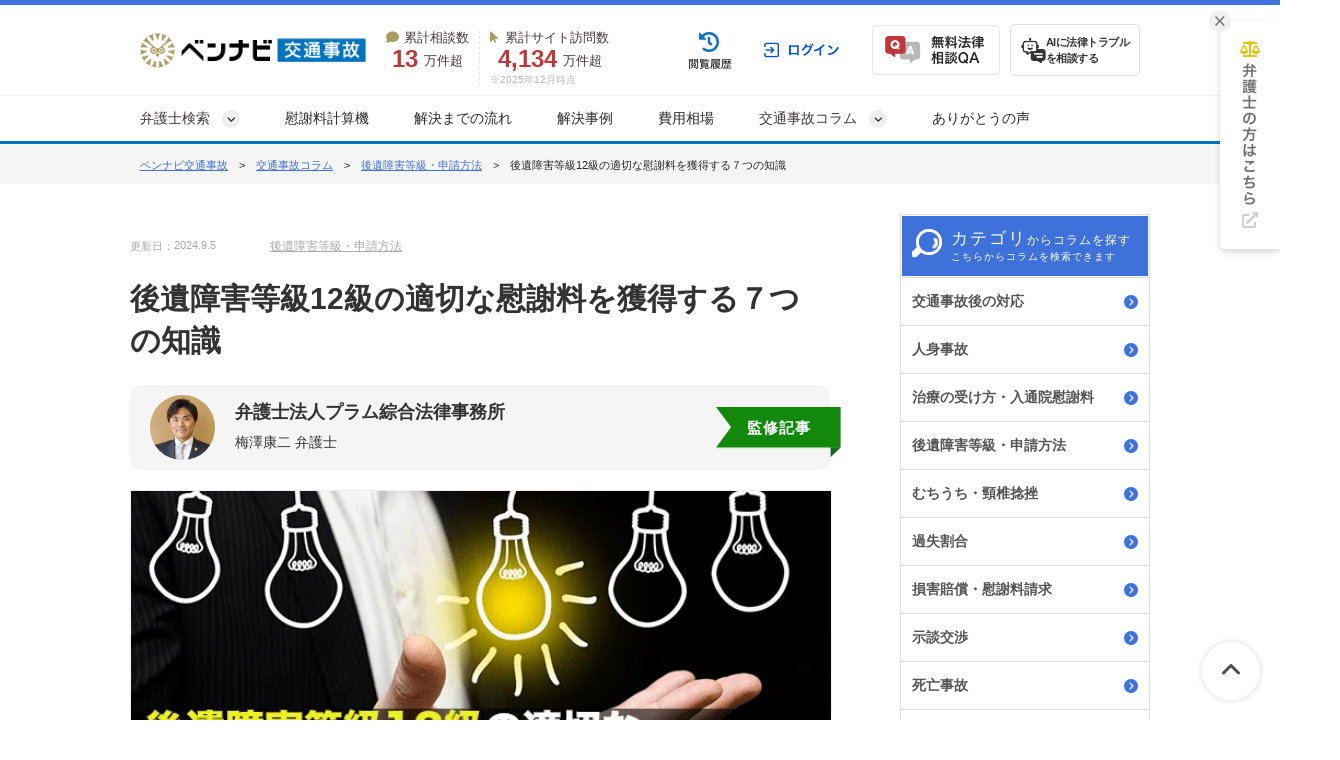

--- FILE ---
content_type: text/html; charset=UTF-8
request_url: https://jico-pro.com/columns/33/
body_size: 56849
content:
<!DOCTYPE html>
<html lang="ja">
<head>
  <!-- Google tag (gtag.js) -->
<script async src="https://www.googletagmanager.com/gtag/js?id=G-BENYB9TQDS"></script>
<script>
  window.dataLayer = window.dataLayer || [];
  function gtag(){dataLayer.push(arguments);}
  gtag('js', new Date());

  gtag('config', 'G-BENYB9TQDS');
</script>


<!-- Google Tag Manager -->
<script>(function(w,d,s,l,i){w[l]=w[l]||[];w[l].push({'gtm.start':
new Date().getTime(),event:'gtm.js'});var f=d.getElementsByTagName(s)[0],
j=d.createElement(s),dl=l!='dataLayer'?'&l='+l:'';j.async=true;j.src=
'https://www.googletagmanager.com/gtm.js?id='+i+dl;f.parentNode.insertBefore(j,f);
})(window,document,'script','dataLayer','GTM-KZ4QRS');</script>
<!-- End Google Tag Manager -->

  <!-- Google tag (gtag.js) -->
  <script async src="https://www.googletagmanager.com/gtag/js?id=AW-11044644610"></script>
  <script>
    window.dataLayer = window.dataLayer || [];
    function gtag(){dataLayer.push(arguments);}
    gtag('js', new Date());

    gtag('config', 'AW-11044644610');
  </script>

  <script async src="https://s.yimg.jp/images/listing/tool/cv/ytag.js"></script>
  <script>
    window.yjDataLayer = window.yjDataLayer || [];
    function ytag() { yjDataLayer.push(arguments); }
    ytag({
      type:"yjad_retargeting",
      config:{
        yahoo_retargeting_id: "Q50GTNTJMH",
        yahoo_retargeting_label: "",
        yahoo_retargeting_page_type: "",
        yahoo_retargeting_items:[
          {item_id: '', category_id: '', price: '', quantity: ''}
        ]
      }
    });
  </script>





  <!-- Google tag (gtag.js) -->
<script async src="https://www.googletagmanager.com/gtag/js?id=AW-10870241331"></script>
<script>
  window.dataLayer = window.dataLayer || [];
  function gtag(){dataLayer.push(arguments);}
  gtag('js', new Date());

  gtag('config', 'AW-10870241331');
</script>

  <!-- Facebookドメイン認証 -->
<meta name="facebook-domain-verification" content="ui6i9ycr0702zdoznoq780zsqoj33p" />

  <!-- Twitter conversion tracking base code -->
<script>
!function(e,t,n,s,u,a){e.twq||(s=e.twq=function(){s.exe?s.exe.apply(s,arguments):s.queue.push(arguments);
},s.version='1.1',s.queue=[],u=t.createElement(n),u.async=!0,u.src='https://static.ads-twitter.com/uwt.js',
a=t.getElementsByTagName(n)[0],a.parentNode.insertBefore(u,a))}(window,document,'script');
twq('config','ojq97');
</script>
<!-- End Twitter conversion tracking base code -->

  
  
  <meta charset="UTF-8">
  <meta name="referrer" content="no-referrer-when-downgrade"/>
  

  
    
    <link rel="canonical" href="https://jico-pro.com/columns/33/">
    <title>後遺障害等級12級の適切な慰謝料を獲得する７つの知識｜ベンナビ交通事故（旧：交通事故弁護士ナビ）</title>
    <meta name="keywords" content="後遺障害等級12級の適切な慰謝料を獲得する７つの知識,後遺障害等級・申請方法,ベンナビ交通事故（旧：交通事故弁護士ナビ）">
    <meta name="description" content="今回お伝えする内容は、後遺障害等級12級に該当する症状と認定の方法、そして、後遺障害等級12級の適切な慰謝料を獲得する７つの知識をご紹介します。" />

    <meta property="og:title" content="後遺障害等級12級の適切な慰謝料を獲得する７つの知識｜ベンナビ交通事故（旧：交通事故弁護士ナビ）" />
    <meta property="og:type" content="article" />
    <meta property="og:description" content="今回お伝えする内容は、後遺障害等級12級に該当する症状と認定の方法、そして、後遺障害等級12級の適切な慰謝料を獲得する７つの知識をご紹介します。" />
    <meta property="og:url" content="https://jico-pro.com/columns/33/" />
    <meta property="og:image" content="https://s3-ap-northeast-1.amazonaws.com/jico-prod/system/thumbnails/33/original/kouisyougai-12kyu.png?1439374928" />
    <meta property="og:site_name" content="ベンナビ交通事故（旧：交通事故弁護士ナビ）" />
    <meta property="og:locale" content="ja" />
    <meta name="twitter:card" content="summary_large_image"/>
    <meta name="twitter:site" content="@jico_lawyer"/>

  <link rel="preload" href="https://use.fontawesome.com/releases/v6.4.2/css/all.css" as="style">
  <link rel="stylesheet" href="https://use.fontawesome.com/releases/v6.4.2/css/all.css" media="print" onload="this.media=&#39;all&#39;" />
    <link href="/css/font-awesome.min.css" rel="preload" as="style" onload="this.onload=null;this.rel='stylesheet'">
    <noscript>
      <link href="/css/font-awesome.min.css" rel="stylesheet">
    </noscript>
    <link href="/fonts/fontawesome-webfont.woff2?v=4.7.0" rel="preload prefetch" as="font" type="font/woff2" crossorigin>
    <link href="/css/fa5/webfonts/fa-solid-900.woff2" rel="preload prefetch" as="font" type="font/woff2" crossorigin>
    <link rel="stylesheet" href="/assets/reset-dad6eab6d7dcc123ba5c8456c00b854d0372d8766f58680986c554218d377f96.css" media="screen" />
    <link rel="stylesheet" href="/assets/remodal-291e7de1c92e15c9f7369a5f6933dde32044ab7c0c02a510561dcbe0faed3b72.css" media="screen" />
    <link rel="stylesheet" href="/assets/remodal-default-theme-a58894c2289a68a4b76764b04d5a068b0c9fbb0db8403b23b8e2e15a7eb2a1de.css" media="screen" />
    <link rel="stylesheet" href="/assets/common-953d8444f386e97b1db8efbc367dca5b187a2ea0508745e8d2b61f086f52ec4a.css" media="screen" />
    <link rel="stylesheet" href="/assets/bennavi/common/style_only_layouts_pc-d6d9c91cb1a0023f7adf03f81c94f55f99a537879be4c967e25d20fd9042d1d4.css" media="screen" />
    <link rel="stylesheet" href="https://use.fontawesome.com/releases/v5.15.4/css/all.css" media="screen" />
    <link rel="stylesheet" href="/assets/toastr-66f951dd724bbe6235be2ac68663371628789d21d4a3a9df770745ee12139378.css" media="screen" />
    
      <link rel="stylesheet" href="https://use.fontawesome.com/releases/v6.5.2/css/all.css" media="screen" />
  <link rel="stylesheet" href="/assets/column/cta_office_list_pc-0d177461660d0f4a49c71a7622bb13194eeab93c0422d3361496310c939df98d.css" async="async" media="screen" />
  <link rel="stylesheet" href="/assets/column/sc_portal_qa_pc-ed5ca8d08a609bd3b129e8edbd7fe7aef4890c67e5dd2fcb4f2b6f782ce30980.css" async="async" media="screen" />
    <style type="text/css">
      .column__body *,.columnDetail__headerText {
    font-family: "Helvetica Neue", Arial, "Hiragino Kaku Gothic ProN", "Hiragino Sans", Meiryo, sans-serif;
}
.column__body{
    font-weight:400;
}
.fa {
   font-family: FontAwesome !important;
}
.column__main .columnDetail__headerText {
  margin: 20px 0px 10px 0;
  padding-bottom: 3px;
  font-size: 30px;
  font-weight: bold;
  line-height: 1.4;
  border-bottom: 0;
}
.column__body > p {
  margin-bottom: 30px;
  margin-top: 5px;
}

.cke_contents_ltr {
  padding: 20px;
}
.cke_contents_ltr,
.column__content .column__body {
  clear: both;
  margin-bottom: 20px;
  font-size: 14px;
  line-height: 1.5em;
}
.cke_contents_ltr ul li,
.column__body ul li{
  list-style: none;
  position: relative;
  padding: 0 0 0px 20px;
  font-size: 15px;
  line-height: 1.5em;
  letter-spacing: 0.5px;
  padding-left: 22px;
  margin: 0 0 10px 0px;
}
.cke_contents_ltr ul li:before,
.column__body ul li:before{
  color: #3A7FDD;
  content: "\f00c";
  font-family: "FontAwesome";
  position: absolute;
  left: 0;
  top: 0;
}
.cke_contents_ltr ul,
.column__body ul {
   margin: 0;
  /*list-style: disc;
  padding: 0;
  margin: 0 0 9px 25px;
  font-size: 17px !important;
  line-height: 1.8 !important;
  letter-spacing: 0.5px;*/
}
.cke_contents_ltr h2,
.column__content .column__body h2 {
  margin-top: 60px;
  margin-bottom: 30px;
  font-size: 25px;
  clear: both;
  padding:20px 25px;
  background-color: #EDF5FA;
  line-height: 1.4;
  border-bottom: 3px solid #3A7FDD;
  border-radius: 0;
  color: #333;
  text-align: left;
}
.cke_contents_ltr h2 span,
.column__content .column__body h2 span{
color:#ffc000;
}
.cke_contents_ltr h3,
.column__content .column__body h3 {
  position: relative;
  padding: 10px 10px 10px 15px;
  line-height: 1.4;
  font-size: 22px;
  margin-top: 60px;
  margin-bottom: 20px;
  border-left: 10px solid #9DC6E5;
  clear: both;
  border-bottom: 0;
}
.cke_contents_ltr h2 a,
.column__content .column__body h2 a{
color:#333;
}
.cke_contents_ltr h3:before,
.column__content .column__body h3:before {
  content: "";
  position: absolute;
  width: 10px;
  height: 50%;
  left: -10px;
  top: 0;
  background-color: #3A7FDD;
}
.cke_contents_ltr h4,
.column__content .column__body h4 {
  font-size: 16px;
  line-height: 29px;
  margin-top: 10px;
  margin-left: 0;
  position: relative;
  padding-left: 26px;
  margin-bottom: 15px;
  clear: both;
  border-bottom: 1px solid #eee;
  padding-bottom: 8px;
}
.cke_contents_ltr h4:before,
.column__content .column__body h4:before {
  content: '\f058';
  font-family: "FontAwesome";
  display: block;
  position: absolute;
  left: 0;
  font-size: 20px;
  font-weight: bold;
  top: 1px;
  color: #3E71D9;
}
.cke_contents_ltr p,
.column__content .column__body p {
  font-size: 16px;
  line-height: 1.8;
  letter-spacing: 0.3px;
  padding-bottom: 0;
}

.column__content .column__body strong {
vertical-align: baseline;}

.cke_contents_ltr img,
.column__content .column__body img {
  margin-bottom: 20px;
  max-width: 100%;
  height:auto;
}
.cke_contents_ltr img.column__thumbnail,
.column__content .column__body img.column__thumbnail {
  width: 100%;
  height: auto;
  vertical-align: middle;
  border: 1px solid #efefef;
  float: none;
  margin: 10px 0 20px 0;
}
ul.social-box1 {
  margin: 30px 0;
}
.cke_contents_ltr a,
.cke_contents_ltr a:hover,
.column__content .column__body a,
.column__content .column__body a:hover {
  color: #4486D0;
  text-decoration: underline;
}
.cke_contents_ltr hr,
.column__content .column__body hr {
  margin-top: 20px;
  margin-bottom: 20px;
  border: 0;
  border-top: 1px solid #eee;
}
.cke_contents_ltr blockquote,
.column__content .column__body blockquote{
  color: #333;
  border: 1px solid #EFEFEF;
  background: #F7F7F7;
  margin: 3em 0;
  font-size: 14px;
  line-height: 25px;
  padding: 30px;
  border-radius: 5px;
  position: relative;
  z-index: 1;
}
.cke_contents_ltr blockquote p,
.column__content .column__body blockquote p{
  position: relative;
  z-index: 3;
  font-size:14px;
  line-height: 1.8em;
}
.cke_contents_ltr blockquote:before,
.column__content .column__body blockquote:before{
  content: "“";
  font-size: 100px;
  font-family: 'Times New Roman', "ＭＳ Ｐゴシック", sans-serif;
  color: #FFF;
  position: absolute;
  z-index: -1;
  left: 20px;
  top: 10px;
  line-height: 0.8em;
}
.cke_contents_ltr blockquote:after,
.column__content .column__body blockquote:after{
  content: "“";
  font-size: 100px;
  font-family: 'Times New Roman', "ＭＳ Ｐゴシック", sans-serif;
  color: #FFF;
  position: absolute;
  z-index: -1;
   right: 20px;
   bottom: -30px;
   line-height: 0.8em;
}
.column__body table {
    margin-bottom: 20px;
}
.column__body table td ul  li{
  list-style: none;
}
.column__body table td ul,.column__body table td ol {
   margin-bottom: 0px  !important;
   padding: 10px 0;
}
.cke_contents_ltr  table td,
.cke_contents_ltr  table th,
.column__content .column__body table td, .column__content .column__body table th, .body_text table td, .body_text table th, .tag__text table td, .tag__text table th {
  border: 1px solid #DDDDDD;
  padding: 10px  14px;
  font-size: 14px;
  line-height: 1.5;
}
.cke_contents_ltr table td p,
.cke_contents_ltr table th p,
.column__content .column__body table td p, .column__content .column__body table th p{
  font-size:14px !important;
}
.cke_contents_ltr table td p a,
.cke_contents_ltr table th p a,
.column__content .column__body table td p a, .column__content .column__body table th p a{
  font-size:14px !important;
}
.cke_contents_ltr table td ul li,
.cke_contents_ltr table th ul li,
.column__content .column__body table td ul li, .column__content .column__body table th ul li{
  font-size:14px !important;
}
.cke_contents_ltr table.border-red td,
.cke_contents_ltr table.border-red th,
.column__content .column__body table.border-red td, .column__content .column__body table.border-red th, .body_text table.border-red td, .body_text table.border-red th, .tag__text table.border-red td, .tag__text table.border-red th {
  border: 1px solid #de5c38;
}
.cke_contents_ltr table.border-yellow td,
.cke_contents_ltr table.border-yellow th,
.column__content .column__body table.border-yellow td, .column__content .column__body table.border-yellow th, .body_text table.border-yellow td, .body_text table.border-yellow th, .tag__text table.border-yellow td, .tag__text table.border-yellow th {
  border: 1px solid #fcb75b;
}
.cke_contents_ltr table.border-orange td,
.cke_contents_ltr table.border-orange th,
.column__content .column__body table.border-orange td, .column__content .column__body table.border-orange th, .body_text table.border-orange td, .body_text table.border-orange th, .tag__text table.border-orange td, .tag__text table.border-orange th {
  border: 1px solid #fe7e58;
}
.cke_contents_ltr table.border-pink td,
.cke_contents_ltr table.border-pink th,
.column__content .column__body table.border-pink td, .column__content .column__body table.border-pink th, .body_text table.border-pink td, .body_text table.border-pink th, .tag__text table.border-pink td, .tag__text table.border-pink th {
  border: 1px solid #e35e6f;
}
.cke_contents_ltr table.border-green td,
.cke_contents_ltr table.border-green th,
.column__content .column__body table.border-green td, .column__content .column__body table.border-green th, .body_text table.border-green td, .body_text table.border-green th, .tag__text table.border-green td, .tag__text table.border-green th {
  border: 1px solid #3c9833;
}
.cke_contents_ltr table.border-blue td,
.cke_contents_ltr table.border-blue th,
.column__content .column__body table.border-blue td, .column__content .column__body table.border-blue th, .body_text table.border-blue td, .body_text table.border-blue th, .tag__text table.border-blue td, .tag__text table.border-blue th {
  border: 1px solid #0000ff;
}
.cke_contents_ltr table.border-gray td,
.cke_contents_ltr table.border-gray th,
.column__content .column__body table.border-gray td, .column__content .column__body table.border-gray th, .body_text table.border-gray td, .body_text table.border-gray th, .tag__text table.border-gray td, .tag__text table.border-gray th {
  border: 1px solid #d8d8d8;
}
.cke_contents_ltr ol,
.column__content .column__body ol, .body_text ol, .tag__text ol {
  list-style: none;
  counter-reset: number;
  margin-bottom: 30px;
}
.cke_contents_ltr ol li,
.column__content .column__body ol li, .body_text ol li, .tag__text ol li {
  list-style: none;
  position: relative;
  padding-left: 25px;
  font-size: 15px;
  line-height: 1.5em;
  letter-spacing: 0.5px;
  margin: 0 0 10px 0px;
}
.cke_contents_ltr ol li:before,
.column__content .column__body ol li:before, .body_text ol li:before, .tag__text ol li:before {
  counter-increment: number;
  content: counter(number);
  background: #3E71D9;
  color: #fff;
  width: 19px;
  height: 19px;
  font-size: 10px;
  font-weight: bold;
  font-family: 'Lato', sans-serif;
  display: block;
  text-align: center;
  line-height: 19px;
  border-radius: 50%;
  position: absolute;
  left: 0;
  top: 1px;
}
.column__body>ul {
  background-color: #FEFFEA; 
  padding: 30px;
  margin-bottom: 30px;
}
.column__body>ol {
  background-color: #FEFFEA; 
  padding: 30px;
  margin-bottom: 30px;
}
.column__body ol li>ol,
.column__body ol li>ul,
.column__body ul li>ol,
.column__body ul li>ul{
  margin: 10px 0 0 0 !important;
}
.column__body ul li:last-child,.column__body ol li:last-child {
   margin-bottom: 0;
}
.cke_contents_ltr a[name],
.column__main a[name] {
  color: #393939;
  text-decoration: none;
}
.cke_contents_ltr a[name]:hover,
.column__main a[name]:hover {
  color: #393939;
  text-decoration: none;
}
p#page-sub-title {
  color: #3E71D9;
}
.column__main {
  margin: 20px 0;
  position: relative;
}
.backto__link {
  text-decoration: underline;
}
.column-title {
  font-size: 25px;
}
.column__date {
  font-size: 11px;
  text-align: left;
  margin-bottom: 10px;
  position: relative;
  color: #aaa;
}
.column-category__list.header {
  width:100%;
  line-height: 1.2em;
  text-align: right;
  position: absolute;
  top: 0;
}
.column-category__list.header a {
  color: #aaa;
  margin-left: 75px;
  font-size: 11.5px;
  line-height: 1.9em;
  text-decoration: underline;
}
.column-category__list.header a:hover {
  text-decoration: none;
}


/* 追記分 */
.fll{	float:left !important;}
.flr{	float:right !important;}
.fln{	float:none !important;}
.mt30{	margin-top: 30px !important;}
.mb20{	margin-bottom: 20px !important;}
.textcenter{ text-align: center; }
.twocolumn{
	width:340px;
}
.twocolumn h2{
	font-size: 19px;
	background-color: #f0f2f2;
	padding: 10px 20px;
	margin-bottom: 10px;
	border-radius: 4px;
}
.twocolumn img{
	width:110px;
	height:auto;
	float:left;
	margin-right:0 !important;
}
.twocolumn .text1{
	width:220px;
	float: right;
	font-size: 14px !important;
}
.twocolumn .readmore{
	display: block;
	width:80px;
	height:20px;
	padding: 5px 10px;
	margin-top: 20px;
	background: #d9e1f2;
	float: right;
	-webkit-border-radius: 8px;
	        border-radius: 8px;
	text-align: center;
	font-size: 12px;
}
#contents_list{
	border: 1px solid #999;
	padding: 20px;
}
#contents_list:first-line{
	text-align:center;
	font-weight:bold;
}
.osusume{
background:#44546a;
padding:10px;
}
.osusume .inner{
	border: 1px solid #ccc;
	padding:10px;
background:#fff;
}
.osusume .inner img{
margin-right:10px !important;
margin-bottom: 0 !important;
width:150px;
height:107px;
}
.osusume .inner p{
	display:inline-block;
	vertical-align:middle;
font-size:12px !important;
}
.osusume .inner p span{
	color: #cc0000;
font-size:15px;
}
.osusume .inner p a{
font-size:15px;
}
html {
  scroll-behavior: smooth;
}

/* 目次 */
#toc_area {
  padding: 0px;
  background-color: #f8f8f8;
  border-radius: 5px;
  margin: 40px 0;
}
ul.toc_list{
  padding: 30px 40px;  
}
#toc_area ul {
  list-style: none !important;
  margin: 0;
}
#toc_area .h2_list {
  position: relative;
  padding-left: 20px;
  margin-bottom: 15px;
  border-bottom: dotted 1px #C6C6C6;
  padding-bottom: 15px;
}
#toc_area .h2_list:last-child {
  border-bottom: none;
}
#toc_area li.h2_list>a{
  color: #333;
  font-size: 16px;
  font-weight: bold;
}
#toc_area .h2_list::before {
  content: '■';
  position: absolute;
  top: 0;
  bottom: 0;
  left: 0;
  margin: auto;
}
#toc_area .h2_list::before {
  content: "\f0d7";
  font-family: "FontAwesome";
  position: absolute;
  top: 0;
  bottom: 0;
  left: 0;
  margin: auto;
  color: #333;
}
#toc_area li.h2_list  a{
text-decoration: none;
}
#toc_area .h3_list {
  position: relative;
  padding-left: 20px;
  margin-bottom: 5px;
  font-size: 15px;
  line-height: 1.8em;
}
#toc_area .h3_list:first-child {
  margin-top: 10px;
}
#toc_area .h3_list::before {
  content: "\f00c";
  font-family: "FontAwesome";
  position: absolute;
  top: 0;
  bottom: 0;
  left: 0;
  margin: auto;
  color: #bbb;
  font-size: 11px;
}
#toc_area .toc_title {
  font-weight: bold;
  font-size: 20px;
  line-height: 25px;
  display: block;
  background-color:#EBEBEB; 
  padding: 20px 20px;
  border-radius: 5px 5px 0 0 ;
  text-align: center;
  margin-bottom: 0;
}
/*#toc_area ul li a{
font-size:15px !important;
}*/
.spdisplay{
display: none;
}
.button01 a{
width:500px;
height: 60px;
line-height:60px;
margin:0 auto;
display:block;
font-size:24px;
font-weight:bold;
text-align:center;
padding:8px 0 10px;
color:#fff !important;
background-color:#49a9d4;
border-radius:10px;
box-shadow:2px 2px 2px #555;
}
.supervisor__section .supervisor_title{
padding-bottom: 0;
}
.supervisor__section .supervisor_body .supervisor_content .supervisor_description{
font-size: 14px;
}
.supervisor__section .supervisor_body .supervisor_content .supervisor_link a{
font-size: 16px;
}
a img{
    opacity: 1;
    -webkit-transition: all 0.4s;
       -moz-transition: all 0.4s;
        -ms-transition: all 0.4s;
         -o-transition: all 0.4s;
            transition: all 0.4s;
}
a img:hover{
    filter: alpha(opacity=60);          /* ie lt 8 */
    -ms-filter: "alpha(opacity=60)";    /* ie 8 */
    -moz-opacity:0.6;                   /* FF lt 1.5, Netscape */
    -khtml-opacity: 0.6;                /* Safari 1.x */
    opacity:0.6;
    zoom:1;
}

/*balloon*/
.balloon-wrap{
  padding: 10px 0 40px 0;
  position: relative;
  min-height: 150px;
}
.balloon-wrap figure{
  width: 90px;
  height: 90px;
  border: 1px solid #DDD;
  border-radius: 50%;
  overflow: hidden;
  position: absolute;
  }
  .balloon-wrap figure img{
  width: 100%;
  height: auto;
  }

.balloon{
  position: relative;
  padding: 20px;
  background-color: #fff3ad;
  min-height: 30px;
  color: #333;
  border-radius: 5px;
  }
  .balloon-wrap p{
  font-size: 13px !important;
  }

.balloon::before{
  content: '';
  position: absolute;
  display: block;
  width: 0;
  height: 0;
  top: 20px;
}

.balloon .name{
  /*position: absolute;*/
  /*top: 90px;*/
  /*left: -140px;*/
  /*display: block;*/
  /*width: 130px;*/
  /*text-align: center;*/
}
/*左右設定*/
.balloon-wrap.right figure{top: 0; right:0;}
.balloon-wrap.left figure{top: 0; left:0; line-height:100%;}
.balloon-wrap.right .balloon{ margin-right: 120px;}
.balloon-wrap.left .balloon{ margin-left: 120px;}

.balloon-wrap.right .balloon::before{
  right: -15px;
  border-left: 15px solid #fff3ad;
  border-top: 15px solid transparent;
  border-bottom: 15px solid transparent;
}
.balloon-wrap.left .balloon::before{
  left: -15px;
  border-right: 15px solid #fff3ad;
  border-top: 15px solid transparent;
  border-bottom: 15px solid transparent;
}
/*color*/
.balloon-wrap.gray .balloon{background-color: #efefef}
.balloon-wrap.gray.right .balloon::before{ border-left-color: #efefef }
.balloon-wrap.gray.left .balloon::before{ border-right-color: #efefef }

.balloon-wrap.pink .balloon{background-color: #f1d9d9}
.balloon-wrap.pink.right .balloon::before{ border-left-color: #f1d9d9 }
.balloon-wrap.pink.left .balloon::before{ border-right-color: #f1d9d9 }

.balloon-wrap.blue .balloon{background-color: #d9e9f1}
.balloon-wrap.blue.right .balloon::before{ border-left-color: #d9e9f1 }
.balloon-wrap.blue.left .balloon::before{ border-right-color: #d9e9f1 }

.balloon-wrap.green .balloon{background-color: #eaf1d9}
.balloon-wrap.green.right .balloon::before{ border-left-color: #eaf1d9 }
.balloon-wrap.green.left .balloon::before{ border-right-color: #eaf1d9 }
/*reference_box*/
.reference_box{
	background-color: #efefef;
	margin:0px !important;
	padding: 0px !important;
	}
	.reference_box .ttl{
	background-color: #ddd;
	margin:0px !important;
	padding: 10px 0 !important;
	}
	.reference_box ul{
	list-style: none;
	margin-left: 0;
	padding: 15px 20px 10px 20px !important;
	}
	.reference_box ul li{
	position: relative;
	text-align: left;
	font-size: 13px;
	margin-bottom: 15px;
	line-height: 160%;
	}
	.reference_box ul li:before{
	content: "\f08e";
	font-family: FontAwesome;
	font-size: 14px;
  top: 2px;
  display: inline-block;
  margin-right: 5px;
	}
	.reference_box ul li a{
	text-decoration: none !important;
	}
/*リストスタイル*/
.list_style1{
	display: block !important;
	border: 2px solid #3E71D9;
	background-color: #fffddb !important;
	padding: 0px !important;
	border-radius: 5px !important;
	margin: 0 0 20px 0 !important;
	}
	.list_style1 li{
	margin-left: 0px;
	border-bottom: 1px dotted #999;
	list-style-position: inside;
	list-style: none !important;
	padding:15px 15px 15px 30px !important;
	font-weight: bold;
	position: relative;
	line-height: 1.5em;
	}
	.list_style1 li:last-child{
	border-bottom: none;
	}
	.list_style1 li:before{
	content: "\f046";
	font-family: FontAwesome;
	font-size: 16px;
	display: block;
	color: #3E71D9;
	line-height: 100%;
	position: absolute;
	top: 50%;
	left: 10px;
	margin-top: -8px;
	}

/*テーブルスタイル*/
.column__content .column__body .table_style1,.column__content .column__body .table_style1-h,.column__content .column__body .table_style2,.column__content .column__body .table_style2-h,.column__content .column__body .table_style3,.column__content .column__body .table_style3-2,.column__content .column__body .table_style4{width:100%;border-spacing:0;border-collapse:collapse;border:none}.column__content .column__body .table_style1 td,.column__content .column__body .table_style1 th,.column__content .column__body .table_style1-h td,.column__content .column__body .table_style1-h th,.column__content .column__body .table_style2 td,.column__content .column__body .table_style2 th,.column__content .column__body .table_style2-h td,.column__content .column__body .table_style2-h th,.column__content .column__body .table_style3 td,.column__content .column__body .table_style3 th,.column__content .column__body .table_style3-2 td,.column__content .column__body .table_style3-2 th,.column__content .column__body .table_style4 td,.column__content .column__body .table_style4 th{border:1px solid #FFF;padding:8px 10px;height:auto !important}.column__content .column__body .table_style1 tr:nth-child(odd) td{background-color:#DEE2EA}.column__content .column__body .table_style1 tr:nth-child(even) td{background-color:#F2F3F6}.column__content .column__body .table_style1 tr th{background-color:#FFED89 !important;color:#202B61;font-weight:bold;text-align:center;padding:10px 15px}.column__content .column__body .table_style1 tr:nth-child(1) td,.column__content .column__body .table_style1 tr.item td{background-color:#202B61 !important;color:#fff}.column__content .column__body .table_style1 tr:hover td{background-color:#FDF6D1}.column__content .column__body .table_style1-h tr:nth-child(odd) td{background-color:#DEE2EA}.column__content .column__body .table_style1-h tr:nth-child(even) td{background-color:#F2F3F6}.column__content .column__body .table_style1-h tr th{background-color:#FFED89 !important;color:#202B61;font-weight:bold;text-align:center;padding:10px 15px}.column__content .column__body .table_style1-h tr:nth-child(2) td{background-color:#202B61 !important;color:#fff}.column__content .column__body .table_style1-h tr:hover td{background-color:#FDF6D1}.column__content .column__body .table_style2 tr:nth-child(1) td,.column__content .column__body .table_style2 tr.item td{background-color:#202B61 !important;color:#fff}.column__content .column__body .table_style2 tr td{background-color:#efefef}.column__content .column__body .table_style2 tr:hover td{background-color:#FDF6D1}.column__content .column__body .table_style2 tr td:nth-child(1){background-color:#DEE2EA}.column__content .column__body .table_style2-h tr:nth-child(2) td{background-color:#202B61 !important;color:#fff}.column__content .column__body .table_style2-h tr th{background-color:#FFED89 !important;color:#202B61;font-weight:bold;text-align:center;padding:10px 15px}.column__content .column__body .table_style2-h tr.item td{background-color:#202B61 !important;color:#fff}.column__content .column__body .table_style2-h tr td{background-color:#F2F3F6}.column__content .column__body .table_style2-h tr:hover td{background-color:#FDF6D1}.column__content .column__body .table_style2-h tr td:nth-child(1){background-color:#DEE2EA}.column__content .column__body .table_style3 tr:nth-child(1) td{background-color:#202B61 !important;color:#fff}.column__content .column__body .table_style3 tr td{background-color:#F2F3F6}.column__content .column__body .table_style3 tr:hover td{background-color:#FDF6D1}.column__content .column__body .table_style3 tr td:nth-child(1),.column__content .column__body .table_style3 tr td[rowspan]+td{background-color:#DEE2EA}.column__content .column__body .table_style3-2 tr:nth-child(1) td{background-color:#202B61 !important;color:#fff;text-align:center}.column__content .column__body .table_style3-2 tr:nth-child(1) td:nth-child(1){background-color:#FFF !important}.column__content .column__body .table_style3-2 tr td{background-color:#F2F3F6}.column__content .column__body .table_style3-2 tr:hover td{background-color:#FDF6D1}.column__content .column__body .table_style3-2 tr td:nth-child(1),.column__content .column__body .table_style3-2 tr:nth-child(2) td{background-color:#DEE2EA}.column__content .column__body .table_style3-2 tr:nth-child(2) td{text-align:center}.column__content .column__body .table_style3-2 tr:nth-child(2) td:nth-child(1){background-color:#202B61 !important;color:#fff}.column__content .column__body .table_style4 tr:nth-child(odd) td{background-color:#DEE2EA}.column__content .column__body .table_style4 tr:nth-child(even) td{background-color:#F2F3F6}.cta_min{border-radius:5px;box-shadow:0px 0px 10px 0px #d1d1d1;overflow:hidden;margin-bottom:30px;margin-top:20px}.cta_min .title{background:url("https://s3-ap-northeast-1.amazonaws.com/jico-prod/ckeditor_assets/pictures/1155/content_jico_ctamin_bg.png?1540265038") repeat #3e71d9;color:#FFF;font-size:18px;line-height:140%;font-weight:bold;padding:15px 15px 13px 85px;position:relative;letter-spacing:0.05em}.cta_min .title:before{content:"";display:block;width:73px;height:32px;background:url("https://s3-ap-northeast-1.amazonaws.com/jico-prod/ckeditor_assets/pictures/1156/content_cta_parts1.png?1540265223") no-repeat left top;position:absolute;top:50%;margin-top:-16px;left:0}.cta_min .text{background-color:#FFF;padding:20px 25px}.cta_min .text p{font-size:16px;line-height:180%}

/*標識テーブル設定*/
.hyoushiki td:nth-child(1) p{text-align:center;}
.hyoushiki td p img{float:none !important; margin:10px !important;}


/*自動計算*/
.auto_calc{
  border-radius:5px;
  box-shadow:0px 0px 10px 0px #d1d1d1;
  overflow:hidden;
  margin-bottom:30px;margin-top:20px
}
.auto_calc .title{
  background:url("https://s3-ap-northeast-1.amazonaws.com/jico-prod/ckeditor_assets/pictures/1155/content_jico_ctamin_bg.png?1540265038") repeat #3e71d9;
  color:#FFF;
  font-size:18px;
  line-height:140%;
  font-weight:bold;
  padding:15px 15px 13px 85px;
  position:relative;letter-spacing:0.05em
}
.auto_calc .title:before{
  content:"";
  display:block;
  width:73px;
  height:32px;
  background:url("https://s3-ap-northeast-1.amazonaws.com/jico-prod/ckeditor_assets/pictures/1156/content_cta_parts1.png?1540265223") no-repeat left top;
  position:absolute;
  top:50%;
  margin-top:-16px;left:0
}
.auto_calc .text{
  background-color:#FFF;
  padding:25px 75px
}
.auto_calc .text p{
  font-size:16px;
  line-height:180%;
}

.auto_calc .btn_area{
  background-color: #EFF6FF;
  padding: 30px 0 10px 0;;
  text-align: center;
}
.auto_calc .btn_area a img{
    float: none;
    margin: 0 0 20px 0;
}
.auto_calc .btn_area .btn_area_text{
  font-size: 20px;
  text-align: center;
  margin: -40px 0 20px 0;
}
.down_arrow {
     text-align: center;
     margin: -5px 0 5px 0;
}
.auto_calc .down_arrow img{
    float: none;
    margin: 0 0 0 0;
}
.auto_calc .text .talk1{
    display: flex;
}
.auto_calc .text .talk2{
    display: flex;
}
/* 吹き出し本体 */
.balloon_left{
  padding: 20px;
  background-color:#F0F0F0;
  display: inline-block;
  border-radius: 7px;
  margin: 10px 0 0 14px;
  font-size: 15px;
}
/* アイコンを左に表示 */
.balloon_left::before{
  content: '';
  position: absolute;
  display: block;
  width: 0;
  height: 0;
  left: 180px;
  margin-top: 20px;
  border-right: 9px solid #F0F0F0;
  border-top: 7px solid transparent;
  border-bottom: 10px solid transparent;
}
/* 吹き出し本体 */
.balloon_right{
  padding: 20px;
  margin-top: 6px;
  background-color:#FDF6CD;
  display: inline-block;
  border-radius: 7px;
  margin: 23px 19px 0 0;
  font-size: 15px;
}
/* アイコンを右に表示 */
.balloon_right::before{
  content: '';
  position: absolute;
  display: block;
  width: 0;
  height: 0;
  right: 186px;
  margin-top: 10px;
  border-left: 9px solid #FDF6CD;
  border-top: 7px solid transparent;
  border-bottom: 10px solid transparent;
}
.auto_calc .text .talk1 img{
  height: 100px;
  width: 100px;
  margin: unset;
}
.auto_calc .text .talk2 img{
  height: 100px;
  width: 100px;
  float: right;
  margin: 10px 0 0 0;
}
.vermilion{
    color: #E2574C;
}
/*必要性診断*/
.necessity{
  border-radius:5px;
  box-shadow:0px 0px 10px 0px #d1d1d1;
  overflow:hidden;
  margin-bottom:30px;margin-top:20px
}
.necessity .title{
  background:url("https://s3-ap-northeast-1.amazonaws.com/jico-prod/ckeditor_assets/pictures/1155/content_jico_ctamin_bg.png?1540265038") repeat #3e71d9;
  color:#FFF;
  font-size:18px;
  line-height:140%;
  font-weight:bold;
  padding:15px 15px 13px 85px;
  position:relative;letter-spacing:0.05em
}
.necessity .title:before{
  content:"";
  display:block;
  width:73px;
  height:32px;
  background:url("https://s3-ap-northeast-1.amazonaws.com/jico-prod/ckeditor_assets/pictures/1156/content_cta_parts1.png?1540265223") no-repeat left top;
  position:absolute;
  top:50%;
  margin-top:-16px;left:0
}
.necessity .text{
  background-color:#FFF;
  margin: 0 0 20px 0;
  text-align: center;
}
.necessity .text p{
  font-size:16px;
  line-height:180%;
}
.necessity .text img{
  width: 147px;
  height: 146px;
  float: right;
  margin: -44px 43px 0 0;
}
.necessity .images{
  text-align: center;
  margin: 30px 0 20px 0;
  height: 160px;
}
.necessity .images img{
  width:170px;
  height: 160px;
  float: none;
  margin: 0 5px 0 5px;
}
.necessity .btn_area{
  background-color: #EFF6FF;
  padding: 30px 0 10px 0;;
  text-align: center;
}
.necessity .btn_area a img{
  float: none;
  margin: 0 0 20px 0;
}
.necessity .btn_area .btn_area_text{
  font-size: 20px;
  text-align: center;
  margin: -40px 0 20px 196px;
}
necessity .down_arrow {
  text-align: center;
  margin: -5px 0 5px 0;
}
.necessity .down_arrow img{
  float: none;
  margin: 0 0 20px 193px;
}


/*package-css*/
.column__body .packs, .column__body .packs * { padding: 0; margin: 0; -webkit-box-sizing: border-box; -moz-box-sizing: border-box; box-sizing: border-box; text-align: left; }

.column__body .pack-point { background-color: #FFFCE2; padding: 30px 40px; margin: 20px 0 30px 0; }
.column__body .pack-point .pack-point-title { font-size: 20px; font-weight: 600; text-align: center; line-height: 100%; padding: 0px 0 30px 0px; }
.column__body .pack-point .pack-point-title span { color: #3B70CC; }
.column__body .pack-point .pack-point-box { border-radius: 5px; background: #fff; box-shadow: 0px 0px 8px rgba(216, 216, 189, 0.3); position: relative; margin-bottom: 20px; }
.column__body .pack-point .pack-point-box:last-child { margin-bottom: 0px; }
.column__body .pack-point .pack-point-box .point-box_title { font-size: 16px; font-weight: 600; text-align: center; line-height: 100%; color: #FFF; padding: 12px 10px; width: calc(100% + 10px); position: relative; left: -5px; border-top-left-radius: 3px; border-top-right-radius: 3px; }
.column__body .pack-point .pack-point-box .point-box_title i { margin: 0 12px 0 0; }
.column__body .pack-point .pack-point-box .point-box_title:before { content: ""; display: block; width: 0; height: 0; border-style: solid; border-width: 0 5px 5px 0; position: absolute; left: 0; bottom: -5px; }
.column__body .pack-point .pack-point-box .point-box_title:after { content: ""; display: block; width: 0; height: 0; border-style: solid; border-width: 5px 5px 0px 0; position: absolute; right: 0; bottom: -5px; }
.column__body .pack-point .pack-point-box ul { padding: 8px 20px 5px 20px; }
.column__body .pack-point .pack-point-box ul li { border-bottom: 1px dotted #ddd; font-size: 14px; line-height: 140%; padding: 10px 0px 10px 18px; margin-bottom: 0px; list-style: none; text-align: left; position: relative; }
.column__body .pack-point .pack-point-box ul li:before { content: "\f00c"; margin-top: -10px; font-size: 14px; font-family: "FontAwesome"; position: absolute; left: 0; top: 50%; }
.column__body .pack-point .pack-point-box ul li:last-child { border-bottom: 0px solid #000; }
.column__body .pack-point .pack-point-box.basecolor .point-box_title { background-color: #3B70CC; }
.column__body .pack-point .pack-point-box.basecolor .point-box_title:before { border-color: transparent #355793 transparent transparent; }
.column__body .pack-point .pack-point-box.basecolor .point-box_title:after { border-color: #355793 transparent transparent transparent; }
.column__body .pack-point .pack-point-box.basecolor ul li:before { color: #3B70CC; }
.column__body .pack-point .pack-point-box.subcolor .point-box_title { background-color: #1AB071; }
.column__body .pack-point .pack-point-box.subcolor .point-box_title:before { border-color: transparent #177C52 transparent transparent; }
.column__body .pack-point .pack-point-box.subcolor .point-box_title:after { border-color: #177C52 transparent transparent transparent; }
.column__body .pack-point .pack-point-box.subcolor ul li:before { color: #1AB071; }
.column__body .pack-wordselect { margin-bottom: 30px; margin-top: 20px; }
.column__body .pack-wordselect .pack-wordselect_title { background-color: #EBEBEB; display: inline-block; border-radius: 5px 5px 0 0; padding: 9px 18px 8px 18px; line-height: 100%; font-weight: 600; }
.column__body .pack-wordselect dl { width: 100%; border-radius: 0 5px 5px 5px; border: 2px solid #EBEBEB; padding: 15px 18px; }
.column__body .pack-wordselect dl dt { font-weight: 600; color: #3B70CC; font-size: 15px; padding-bottom: 10px; }
.column__body .pack-wordselect dl dd, .column__body .pack-wordselect dl dd p { margin-bottom: 0px; font-size: 13px; line-height: 160%; }
.column__body .pack-wordselect.basecolor .pack-wordselect_title { background: rgba(59, 112, 204, 0.3); }
.column__body .pack-wordselect.basecolor dl { border: 2px solid rgba(59, 112, 204, 0.3); }
.column__body .pack-compare { background-color: #f2f2f2; border-radius: 5px; padding: 30px; margin-top: 20px; margin-bottom: 30px; display: flex; justify-content: space-between; }
.column__body .pack-compare dl.pack-compare_box { width: 48%; height: auto; border-radius: 5px; background: #fff; box-shadow: 0px 0px 8px rgba(0, 0, 0, 0.1); overflow: hidden; }
.column__body .pack-compare dl.pack-compare_box dt { text-align: center; line-height: 100%; font-weight: 600; color: #FFF; padding: 15px; font-size: 16px; }
.column__body .pack-compare dl.pack-compare_box dd { padding: 5px 15px; }
.column__body .pack-compare dl.pack-compare_box dd ul { padding: 0; }
.column__body .pack-compare dl.pack-compare_box dd ul li { font-size: 14px; line-height: 160%; border-bottom: 1px dotted #ddd; padding: 10px 0 10px 29px; margin-bottom: 0px; list-style: none; position: relative; }
.column__body .pack-compare dl.pack-compare_box dd ul li:before { font-size: 20px; position: absolute; font-family: "FontAwesome"; top: 50%; left: 5px; margin-top: -10px; }
.column__body .pack-compare dl.pack-compare_box dd ul li:last-child { border-bottom: 0px solid #000; }
.column__body .pack-compare dl.pack-compare_box.melit { margin-bottom: 15px; }
.column__body .pack-compare dl.pack-compare_box.melit dt { background-color: #E85C5C; }
.column__body .pack-compare dl.pack-compare_box.melit dd ul li:before { content: "\f10c"; color: rgba(232, 92, 92, 0.3); }
.column__body .pack-compare dl.pack-compare_box.demelit { margin-bottom: 0px; }
.column__body .pack-compare dl.pack-compare_box.demelit dt { background-color: #5987BE; }
.column__body .pack-compare dl.pack-compare_box.demelit dd ul li:before { content: "\f00d"; color: rgba(89, 135, 190, 0.3); }
.column__body .pack-flow { margin-bottom: 30px; margin-top: 30px; }
.column__body .pack-flow dl { position: relative; }
.column__body .pack-flow dl dt { display: flex; align-items: center; background: rgba(59, 112, 204, 0.1); margin-bottom: 18px; }
.column__body .pack-flow dl dt .pack-flow_num { width: 45px; background-color: #3B70CC; color: #fff; font-size: 10px; text-align: center; padding: 7px 0; position: relative; line-height: 140%; }
.column__body .pack-flow dl dt .pack-flow_num span { font-size: 20px; display: block; padding: 3px 0 0 0; text-align: center; }
.column__body .pack-flow dl dt .pack-flow_num * { font-family: Arial; }
.column__body .pack-flow dl dt .pack-flow_num:before { content: ""; width: 0; height: 0; border-style: solid; border-width: 10px 22.5px 0 22.5px; border-color: #3B70CC transparent transparent transparent; position: absolute; left: 0; bottom: -10px; }
.column__body .pack-flow dl dt .pack-flow_title { flex: 1; font-size: 16px; font-weight: 600; line-height: 140%; padding: 3px 10px 3px 15px; }
.column__body .pack-flow dl dd { padding: 0px 0 20px 60px; font-size: 14px; line-height: 180%; position: relative; }
.column__body .pack-flow dl:before { content: ""; display: block; height: 100%; width: 2px; height: 100%; background-color: rgba(59, 112, 204, 0.3); position: absolute; top: 0; left: 22.5px; }
.column__body .pack-flow dl dt:last-of-type .pack-flow_num:before { content: none; }
.column__body .pack-flow dl dd:last-of-type:before { content: ""; display: block; width: 10px; height: calc(100% + 18px); position: absolute; left: 20px; top: -18px; background-color: #FFF; }
.column__body .pack-checklist { background-color: #FEFFEA; width: 100%; border-radius: 5px; margin-bottom: 30px; }
.column__body .pack-checklist .pack-checklist_title { display: inline-block; background-color: #3B70CC; color: #fff; font-weight: 600; padding: 7px 15px; font-size: 13px; line-height: 100%; border-bottom-right-radius: 5px; }
.column__body .pack-checklist ul, .column__body .pack-checklist ol { padding: 20px; letter-spacing: 0.5px; margin: 0 0 0px 0px; }
.column__body .pack-checklist ul li, .column__body .pack-checklist ol li { padding-left: 18px; position: relative; line-height: 1.5em; margin: 0 0 10px 0px; font-size: 14px; list-style: none; }
.column__body .pack-checklist ul li:last-child, .column__body .pack-checklist ol li:last-child { margin-bottom: 0px; }
.column__body .pack-checklist ul li:before { content: "\f058"; font-family: "FontAwesome"; position: absolute; left: 0; top: 1px; color: #3B70CC; }
.column__body .pack-checklist ol li { padding-left: 24px; }
.column__body .pack-checklist ol li:before { counter-increment: number; content: counter(number); background: #3B70CC; color: #fff; width: 18px; height: 18px; font-size: 11px; font-weight: bold; font-family: 'Arial', sans-serif; display: block; text-align: center; line-height: 18px; border-radius: 50%; position: absolute; left: 0; top: 1px; }

.pack-content-sticky > p { margin-bottom: 30px !important; }

.pack-textmarker { background: linear-gradient(transparent 60%, #FFFB7E 60%); font-weight: 600; }

/*package-css----end*/

a.ext_icon {
	background: url(https://s3-ap-northeast-1.amazonaws.com/saiken-prod/ckeditor_assets/pictures/272/content_icon_external_link.gif) center right no-repeat;
	padding-right: 18px !important;
	margin: 0 2px 0 0 !important;
}

#share ul li:before{
  display:none;
}
#share ul li{
  padding: 0 ;
}
#share ul {
  margin: 0 0 9px 2%; 
}
.fwb{ font-weight:bold;}
.red{ font-weight:bold;}
.mark{
background: linear-gradient(transparent 80%, #ffff66 40%);
font-family: "游ゴシック体", YuGothic, "游ゴシック", "Yu Gothic","メイリオ","Hiragino Kaku Gothic Pro","ヒラギノ角ゴ Pro W3","ＭＳ Ｐゴシック",sans-serif;
font-weight: bold !important;
}
.column__content .column__body table th{
background-color: #F7F7F7;
}
.column__content .column__body table caption{
	background:#3E71D9;
	color:#fff;
	padding: 15px 0;
	font-weight: bold;
}
.frame{
border:1px solid #999;
padding:30px 10px 0;
margin-bottom:30px;
}
    </style>
  <link rel="stylesheet" href="/assets/column/show_pc-23d38dd2450b467994c050c3d16f2e1ff424f765ade4df7679c9850e9aa1b773.css" media="screen" />
  <link rel="stylesheet" href="/assets/bennavi/common/_common_component_pc-53a5c5d8df2efea33c7efeb60d5c3e201eba14f1f46ed1ee025bf02cf2020fec.css" media="screen" />
  <link rel="stylesheet" href="/assets/tool/darktooltip-8b26371ec6915c41a9b53b2ef134edc9a12eb2be223e01dc8d65952949c1519a.css" media="screen" />

    <!-- Javaecript -->
    <script src="/assets/jquery-c52420a22e9d9ec672c14cc5e3502e2619204bb10e61c423ed036963daf5f49f.js"></script>
    <script src="/assets/jquery-ui-72675d1ba1894845a328b510f5486b794fc7e6ca184876681b51e9bd65cf565f.js"></script>
    <script src="/assets/jquery_ujs-8d03233d171001a2ff0dfbf0068a6ed41c66408366f15fa83e989c4c0d15cb81.js"></script>
    <script src="/assets/remodal.min-bba114ba3f29da4329c94f066a2f589284671761c5748156f5e157708627c23f.js"></script>
    <script src="/assets/toastr-21c8547a0a5a4bc0032ad23dae1dc93f72d7647cfb82ff526970088b73fd947f.js"></script>
    <script src="/assets/bookmark-6b17572990e74033c9550aa37e9129364097ad2d0bdca3a9de0e9d4fe62a1854.js"></script>
    <script src="/assets/common-4b6746468bec848894c0cfc9662f788ecff502fd3edb0c1482855c00b9eb00df.js"></script>

  <script src="/assets/front/add_utm_parameter-e82f4ba01d8d072e86602dc886b41d2f84db4fd72ad7e307210af75536a13071.js"></script>

    <script type="text/javascript">
  $(function () {
    $('.form-element-button').click(function () {
      var area = $(this).closest("form").find('.select_cta_area').val();
      var proud = $(this).closest("form").find('.select_cta_proud').val();
      var area_text = $(this).closest("form").find('.select_cta_area option:selected').text();
      var proud_text = $(this).closest("form").find('.select_cta_proud option:selected').text();
      if (area == '' && proud == '') {
        $(this).closest("#column-cta--4917").find('.heading-label').html('<b>無料相談</b>できる弁護士一覧')
      } else if (area != '' && proud == '') {
        $(this).closest("#column-cta--4917").find('.heading-label').html(area_text + 'で<b>無料相談</b>できる弁護士一覧')
      } else if (area == '' && proud != '') {
        $(this).closest("#column-cta--4917").find('.heading-label').html(proud_text + 'が得意な<br><b>無料相談</b>できる弁護士一覧')
      } else if (area != '' && proud != '') {
        $(this).closest("#column-cta--4917").find('.heading-label').html(area_text + 'で' + proud_text + 'が得意な<br><b>無料相談</b>できる弁護士一覧')
      }
      $.ajax({
        type: "POST",
        url: "/ajax/cta_area_office_list/",
        data: {area: area, proud: proud},
        dataType: 'html',
        success: function(data) {
          $('.office-list').html(data);
        }
      });
    });
    $('.find-another-offices').click(function () {
      var area = $(this).closest("form").find('.select_cta_area option:selected').data('key');
      var proud = $(this).closest("form").find('.select_cta_proud option:selected').data('key');
      if (area == undefined) { area = ''; }
      if (proud == undefined) { proud = ''; }
      url = '/';
      if (area !== '' && proud !== '') {
        url += area + '/' + proud + '/';
      } else if (area !== '' && (proud === ''))  {
        url += area + '/';
      } else if (area === '' && proud !== '') {
        url +=  'all/' + proud + '/';
      } else {
        var area = $('input[name="hidden_cta_area"]').val();
        url = '/offices/';
        if (area !== '') {
          url = '/' + area + '/';
        }
      }
      location.href = url + '?free_f=1';
    });
    $(document).on('click', '.cta_tel_click', function(){
      $(this).hide();
      $(this).next('.cta_tel_display').show();
    });
    $(document).on('click', '.mail-or-line-modal-call', function(){
      $(this).closest(".cta-mail-line-wrap").find('.mail-or-line-modal__overlay, .column-cta__mail-or-line-modal').fadeIn(200);
    });
    $(document).on('click', '.mail-or-line-modal__close-button, .mail-or-line-modal__overlay', function(){
      $('.mail-or-line-modal__overlay, .column-cta__mail-or-line-modal').fadeOut(200);
    });
  });
</script>

  <script src="/assets/column/sc_portal_qa-0f9a6642866aacf65fd168b7e6971d9599da4bfebe2bcc48778f35214a0f7db7.js"></script>
  <script src="/assets/tool/jquery.darktooltip-0e46c3292d5c326d9f1881c8e7bf5efc190ba2c2cf024fc005c1391e8c7c5e59.js"></script>

  <meta name="csrf-param" content="authenticity_token" />
<meta name="csrf-token" content="-ukS-H1wObPodk2OsxaW93ydKnE5VZww1qVr90qRxzMV8894Ik-RTYmZbfJg08ojXTSsJMMZXAJ7uK4i9LBMFQ" />
  <link rel="icon" type="image/x-icon" href="/assets/favicon-078c09b0b6e4fcebb53b6453e4e9cfe09cdefef49d7dfd238aff093fdc1a0408.ico" />
      <script type="application/ld+json">
  {
    "@context":"https://schema.org",
    "@type": "Article",
    "mainEntityOfPage":{
      "@type": "WebPage",
      "@id": "https://jico-pro.com/columns/33/"
    },
    "headline": "後遺障害等級12級の適切な慰謝料を獲得する７つの知識",
    "image": {
      "@type": "ImageObject",
      "url": "https://s3-ap-northeast-1.amazonaws.com/jico-prod/system/thumbnails/33/original/kouisyougai-12kyu.png?1439374928",
      "width": "640",
      "height": "300"
    },
    "datePublished": "2020-07-20 19:46:00 +0900",
    "dateModified": "2024-09-05 15:15:44 +0900",
    "author":{
      "@type": "Person",
      "name": "ベンナビ交通事故（旧：交通事故弁護士ナビ）編集部",
      "url": ["https://jico-pro.com/about/", "https://asiro.co.jp/bengo-guideline/"]
    },
    "publisher":{
      "@type": "Organization",
      "name": "株式会社アシロ",
      "url": "https://asiro.co.jp/",
      "logo":{
        "@type": "ImageObject",
        "url": "https://asiro.co.jp/wp-content/themes/ashiro/img/common/logo3.png",
        "width": 140,
        "height": 32
      }
    },
    "description": "今回お伝えする内容は、後遺障害等級12級に該当する症状と認定の方法、そして、後遺障害等級12級の適切な慰謝料を獲得する７つの知識をご紹介します。"
  }
</script>


<script type="application/ld+json">
  {
    "@context": "https://schema.org",
    "@type": "WebPage",
    "mainEntity":{
            "@type": "Article",
            "datePublished":  "2020-07-20 19:46:00 +0900",
          "dateModified": "2024-09-05 15:15:44 +0900",
          "image":  {
      "@type": "ImageObject",
      "url": "https://s3-ap-northeast-1.amazonaws.com/jico-prod/system/thumbnails/33/original/kouisyougai-12kyu.png?1439374928",
      "width": "640",
      "height": "300"
    },
    "name": "後遺障害等級12級の適切な慰謝料を獲得する７つの知識",
    "description": "今回お伝えする内容は、後遺障害等級12級に該当する症状と認定の方法、そして、後遺障害等級12級の適切な慰謝料を獲得する７つの知識をご紹介します。",
    "author": {
    "@type": "Person",
    "name": "ベンナビ交通事故（旧：交通事故弁護士ナビ）編集部",
    "hasCredential": "",
    "sameAs": []
    }
  },
  "reviewedby": [
   {
    "@type": "Person",
    "name": "梅澤康二 弁護士",
    "hasCredential":{
       "@type":"EducationalOccupationalCredential",
       "credentialCategory":"弁護士",
       "recognizedBy":{
          "@type":"GovernmentOrganization",
          "name":"日本弁護士連合会"
       },
       "url":"https://www.nichibenren.or.jp/"
    },
    "sameAs": ["",""]
   }
]
}
</script>

    
  <script type="application/ld+json">
{
"@context": "http://schema.org",
"@type": "BreadcrumbList",
"itemListElement": [
{
"@type": "ListItem",
"position": "1",
"item": {
"@id": "https://jico-pro.com/",
"name": "ベンナビ交通事故"
}
}
,{
"@type": "ListItem",
"position": "2",
"item": {
"@id": "https://jico-pro.com/columns/",
"name": "交通事故コラム"
}
}
,{
"@type": "ListItem",
"position": "3",
"item": {
"@id": "https://jico-pro.com/columns/disability/",
"name": "後遺障害等級・申請方法"
}
}
,{
"@type": "ListItem",
"position": "4",
"item": {
"@id": "https://jico-pro.com/columns/33/",
"name": "後遺障害等級12級の適切な慰謝料を獲得する７つの知識"
}
}
]
}
</script>


  <!-- LINE Tag Base Code -->
<!-- Do Not Modify -->
<script>
  (function(g,d,o){
    g._ltq=g._ltq||[];g._lt=g._lt||function(){g._ltq.push(arguments)};
    var h=location.protocol==='https:'?'https://d.line-scdn.net':'http://d.line-cdn.net';
    var s=d.createElement('script');s.async=1;
    s.src=o||h+'/n/line_tag/public/release/v1/lt.js';
    var t=d.getElementsByTagName('script')[0];t.parentNode.insertBefore(s,t);
  })(window, document);
  _lt('init', {
    customerType: 'lap',
    tagId: 'b475ab7a-d2e1-4133-914d-2e9ad4ab16c8'
  });
  _lt('send', 'pv', ['b475ab7a-d2e1-4133-914d-2e9ad4ab16c8']);
</script>
<noscript>
  <img height="1" width="1" style="display:none"
       src="https://tr.line.me/tag.gif?c_t=lap&t_id=b475ab7a-d2e1-4133-914d-2e9ad4ab16c8&e=pv&noscript=1" />
</noscript>
<!-- End LINE Tag Base Code -->

<!-- LINE Tag Base Code -->
<!-- Do Not Modify -->
<script>
  (function(g,d,o){
    g._ltq=g._ltq||[];g._lt=g._lt||function(){g._ltq.push(arguments)};
    var h=location.protocol==='https:'?'https://d.line-scdn.net':'http://d.line-cdn.net';
    var s=d.createElement('script');s.async=1;
    s.src=o||h+'/n/line_tag/public/release/v1/lt.js';
    var t=d.getElementsByTagName('script')[0];t.parentNode.insertBefore(s,t);
  })(window, document);
  _lt('init', {
    customerType: 'account',
    tagId: '9d109375-b95f-4a9b-84de-e27be25671ba'
  });
  _lt('send', 'pv', ['9d109375-b95f-4a9b-84de-e27be25671ba']);
</script>
<noscript>
  <img height="1" width="1" style="display:none"
       src="https://tr.line.me/tag.gif?c_t=lap&t_id=9d109375-b95f-4a9b-84de-e27be25671ba&e=pv&noscript=1" />
</noscript>
<!-- End LINE Tag Base Code -->

  
  
  
    <script>
    felmat_report_conversion=function(uqid){
      var fmcvtag = document.createElement('script');
      fmcvtag.src = 'https://js.felmat.net/fmcv.js?adid=T6990G&uqid=' + uqid;
      var fmsc = document.getElementsByTagName('script')[0];
      fmsc.parentNode.insertBefore(fmcvtag, fmsc);
    };
  </script>

  <script src="https://www.google.com/recaptcha/api.js?render=6LetWHEmAAAAAE6HzZGzmr2myjFssmXb-0Yi6iy3"></script>
  <style>
    .grecaptcha-badge { visibility: hidden; }
  </style>
  <!-- Google Code for &#38651;&#35441;CV Conversion Page
In your html page, add the snippet and call
goog_report_conversion when someone clicks on the
phone number link or button. -->
<script type="text/javascript">
    /* <![CDATA[ */
    goog_snippet_vars = function() {
        var w = window;
        w.google_conversion_id = 985723325;
        w.google_conversion_label = "OSq7CLP_vAkQveOD1gM";
        w.google_conversion_value = 0;
        w.google_remarketing_only = false;
    }
    // DO NOT CHANGE THE CODE BELOW.
    goog_report_conversion = function(url) {
        goog_snippet_vars();
        window.google_conversion_format = "3";
        window.google_is_call = true;
        var opt = new Object();
        opt.onload_callback = function() {
            if (typeof(url) != 'undefined') {
                window.location = url;
            }
        }
        var conv_handler = window['google_trackConversion'];
        if (typeof(conv_handler) == 'function') {
            conv_handler(opt);
        }
    }
    /* ]]> */
</script>
<script type="text/javascript"
        src="//www.googleadservices.com/pagead/conversion_async.js">
</script>

<!-- Yahoo Code for your Conversion Page
In your html page, add the snippet and call
yahoo_report_conversion when someone clicks on the
phone number link or button. -->
<script type="text/javascript">
    /* <![CDATA[ */
    yahoo_snippet_vars = function() {
        var w = window;
        w.yahoo_conversion_id = 1000065829;
        w.yahoo_conversion_label = "5Ng8CI2HwwgQw67o1AM";
        w.yahoo_conversion_value = 0;
        w.yahoo_remarketing_only = false;
    }
    // IF YOU CHANGE THE CODE BELOW, THIS CONVERSION TAG MAY NOT WORK.
    yahoo_report_conversion = function(url) {
        yahoo_snippet_vars();
        window.yahoo_conversion_format = "3";
        window.yahoo_is_call = true;
        var opt = new Object();
        opt.onload_callback = function() {
            if (typeof(url) != 'undefined') {
                window.location = url;
            }
        }
        var conv_handler = window['yahoo_trackConversion'];
        if (typeof(conv_handler) == 'function') {
            conv_handler(opt);
        }
    }
    /* ]]> */
</script>
<script type="text/javascript"
        src="https://i.yimg.jp/images/listing/tool/cv/conversion_async.js">
</script>
</head>
<body class="columns-class columns-show-class ">
<!-- Google Tag Manager (noscript) -->
<noscript><iframe src="https://www.googletagmanager.com/ns.html?id=GTM-KZ4QRS" height="0" width="0" style="display:none;visibility:hidden"></iframe></noscript>
<!-- End Google Tag Manager (noscript) -->


  <!-- ▼HEADER -->
<header class="bennavi-header" id="header-top">
  <div class="header-container">
    <div class="header-content">
      <div class="media-name">
        <a class="" href="/">
          <picture>
            <img decoding="async" height="40" alt="ベンナビ｜交通事故" class="media-logo" src="/assets/bennavi/media_logo-041857e6fb2143fed24193d77087e41d7641c54c265873fdc3ca8500d6bd3244.png" />
          </picture>
</a>      </div>
      <div class="media-achievement">
        <div class="achievement-item">
          <div class="item-label">
            <i class="fa-solid fa-comment"></i>累計相談数
          </div>
          <div class="item-value">
            <div class="value-count">13</div>
            万件超
          </div>
        </div>
        <div class="achievement-item">
          <div class="item-label">
            <i class="fa-solid fa-arrow-pointer"></i>累計サイト訪問数
          </div>
          <div class="item-value">
            <div class="value-count">4,134</div>
            万件超
          </div>
          <div class="achievement-item--aside">
            <div class="achievement-footnote">※2025年12月時点</div>
          </div>
        </div>
      </div>
      <div class="header__user-menu">
        <div class="user-menu user-menu--logged-in">
            <a class="user-menu__item item--history--non-login" href="/history/"><img alt="閲覧履歴" class="user-menu__item-image" src="/assets/common/user_menu/button_history-c1f16b661e63cf2797c914325cc64ea73b1c5e5c14a8155a75b1b9edd3573615.png" /></a>
            <a class="user-menu__item item--log-in" href="/users/sign_in/"><img alt="ログイン" class="user-menu__item-image" src="/assets/common/user_menu/button_login-0f88c556b84998fd28f733ea1cff99ca7c41098f2feab492a43d07705443aea2.png" /></a>

          <a class="user-menu__item item--qa" href="/users/sign_up/"><img alt="無料法律相談Q&amp;A" class="user-menu__item-image" src="/assets/common/user_menu/button_qa-6d80c1a902d5ee8e0f3b83b72b9c4a3d4eac20de7b56d4b57440d6107128ba04.png" /></a>

          <a target="_blank" class="user-menu__item item--chatbot" href="https://bennavi.jp/lp_line_chatbot/">
            <img decoding="async" alt="" class="icon-chatbot" src="/assets/common/user_menu/icon_chatbot-4bfd36f32e2a15cf029343691ca8846ea6f544c2a55547f44653361d760bb744.png" width="25" height="25" />
            <div class="item-label">AIに法律トラブル<br>を相談する</div>
</a>        </div>
      </div>
    </div>
  </div>

  <nav class="header-global-nav">
    <div class="header-container">
      <div class="global-nav__guide-post">
        <ul class="global-nav nav--lv1">
          <li id="search_offices" class="multi-level">
            弁護士検索
          </li>
          <li>
            <a class="" href="/isharyo/calculator/">慰謝料計算機</a>
          </li>
          <li>
            <a class="" href="/explain/">解決までの流れ</a>
          </li>
          <li>
            <a class="" href="/cases/">解決事例</a>
          </li>
          <li>
            <a class="" href="/columns/22/">費用相場</a>
          </li>
          <li id="media_columns" class="multi-level">
            交通事故コラム
          </li>
          <li>
            <a class="" href="/testimonials/">ありがとうの声</a>
          </li>
        </ul>
        <div id="search_offices_popover" class="search-offices-popover">
          <div class="popover-notch__guide-post">
            <ul id="search_offices_lv2" class="nav--lv2">
              <li id="search_offices_by_prefectures" class="">
                都道府県から探す
              </li>
              <li id="search_offices_by_metropolis" class="">
                主要都市から探す
              </li>
              <li id="search_offices_by_23wrads" class="">
                東京23区から探す
              </li>
              <li id="search_offices_by_problems" class="">
                相談内容から探す
              </li>
            </ul>
            <ul id="search_offices_lv3" class="nav--lv3">
              <li id="search_offices_by_region1" class="">
                北海道・東北
              </li>
              <li id="search_offices_by_region2" class="">
                関東
              </li>
              <li id="search_offices_by_region3" class="">
                北陸・甲信越
              </li>
              <li id="search_offices_by_region4" class="">
                東海
              </li>
              <li id="search_offices_by_region5" class="">
                関西
              </li>
              <li id="search_offices_by_region6" class="">
                中国・四国
              </li>
              <li id="search_offices_by_region7" class="">
                九州・沖縄
              </li>
            </ul>
            <ul id="search_offices_lv3_metroplis" class="nav--lv3 multi-col--2">
                <li>
                  <a href="/hokkaido/hokkaido-sapporoshi/">札幌市</a>
                </li>
                <li>
                  <a href="/miyagi/miyagiken-sendaishi/">仙台市</a>
                </li>
                <li>
                  <a href="/saitama/saitamaken-saitamashi/">さいたま市</a>
                </li>
                <li>
                  <a href="/chiba/chibaken-chibashi/">千葉市</a>
                </li>
                <li>
                  <a href="/kanagawa/kanagawaken-kawasakishi/">川崎市</a>
                </li>
                <li>
                  <a href="/kanagawa/kanagawaken-yokohamashi/">横浜市</a>
                </li>
                <li>
                  <a href="/niigata/niigataken-niigatashi/">新潟市</a>
                </li>
                <li>
                  <a href="/shizuoka/shizuokaken-shizuokashi/">静岡市</a>
                </li>
                <li>
                  <a href="/shizuoka/shizuokaken-hamamatsushi/">浜松市</a>
                </li>
                <li>
                  <a href="/aichi/aichiken-nagoyashi/">名古屋市</a>
                </li>
                <li>
                  <a href="/kyoto/kyotofu-kyotoshi/">京都市</a>
                </li>
                <li>
                  <a href="/osaka/osakafu-osakashi/">大阪市</a>
                </li>
                <li>
                  <a href="/osaka/osakafu-sakaishi/">堺市</a>
                </li>
                <li>
                  <a href="/hyogo/hyogoken-kobeshi/">神戸市</a>
                </li>
                <li>
                  <a href="/okayama/okayamaken-okayamashi/">岡山市</a>
                </li>
                <li>
                  <a href="/hiroshima/hiroshimaken-hiroshimashi/">広島市</a>
                </li>
                <li>
                  <a href="/fukuoka/fukuokaken-kitakyushushi/">北九州市</a>
                </li>
                <li>
                  <a href="/fukuoka/fukuokaken-fukuokashi/">福岡市</a>
                </li>
                <li>
                  <a href="/kumamoto/kumamotoken-kumamotoshi/">熊本市</a>
                </li>
            </ul>
            <ul id="search_offices_lv3_23wrads" class="nav--lv3 multi-col--2">
                <li id="" class="">
                  <a href="/tokyo/tokyoto-chiyodaku/" class="fal-bl-23wds">千代田区</a>
                </li>
                <li id="" class="">
                  <a href="/tokyo/tokyoto-minatoku/" class="fal-bl-23wds">港区</a>
                </li>
                <li id="" class="">
                  <a href="/tokyo/tokyoto-chuoku/" class="fal-bl-23wds">中央区</a>
                </li>
                <li id="" class="">
                  <a href="/tokyo/tokyoto-toshimaku/" class="fal-bl-23wds">豊島区</a>
                </li>
                <li id="" class="">
                  <a href="/tokyo/tokyoto-adachiku/" class="fal-bl-23wds">足立区</a>
                </li>
                <li id="" class="">
                  <a href="/tokyo/tokyoto-shinjukuku/" class="fal-bl-23wds">新宿区</a>
                </li>
                <li id="" class="">
                  <a href="/tokyo/tokyoto-shibuyaku/" class="fal-bl-23wds">渋谷区</a>
                </li>
                <li id="" class="">
                  <a href="/tokyo/tokyoto-katsushikaku/" class="fal-bl-23wds">葛飾区</a>
                </li>
                <li id="" class="">
                  <a href="/tokyo/tokyoto-kitaku/" class="fal-bl-23wds">北区</a>
                </li>
                <li id="" class="">
                  <a href="/tokyo/tokyoto-otaku/" class="fal-bl-23wds">大田区</a>
                </li>
                <li id="" class="">
                  <a href="/tokyo/tokyoto-nerimaku/" class="fal-bl-23wds">練馬区</a>
                </li>
                <li id="" class="">
                  <a href="/tokyo/tokyoto-kotoku/" class="fal-bl-23wds">江東区</a>
                </li>
                <li id="" class="">
                  <a href="/tokyo/tokyoto-arakawaku/" class="fal-bl-23wds">荒川区</a>
                </li>
                <li id="" class="">
                  <a href="/tokyo/tokyoto-nakanoku/" class="fal-bl-23wds">中野区</a>
                </li>
                <li id="" class="">
                  <a href="/tokyo/tokyoto-shinagawaku/" class="fal-bl-23wds">品川区</a>
                </li>
                <li id="" class="">
                  <a href="/tokyo/tokyoto-suginamiku/" class="fal-bl-23wds">杉並区</a>
                </li>
            </ul>
            <ul id="search_offices_lv3_problems" class="nav--lv3 multi-col--2">
                <li>
                  <a href="/all/isharyo/">損害賠償・慰謝料</a>
                </li>
                <li>
                  <a href="/all/jidan/">示談交渉</a>
                </li>
                <li>
                  <a href="/all/kashitsuwariai/">過失割合</a>
                </li>
                <li>
                  <a href="/all/shiboujico/">死亡事故</a>
                </li>
                <li>
                  <a href="/all/kouisyougai/">後遺障害</a>
                </li>
                <li>
                  <a href="/all/muchiuchi/">むちうち</a>
                </li>
                <li>
                  <a href="/all/kyuugyousongai/">休業損害</a>
                </li>
                <li>
                  <a href="/all/jidoushajico/">自動車事故</a>
                </li>
                <li>
                  <a href="/all/jitenshajico/">自転車事故</a>
                </li>
                <li>
                  <a href="/all/bikejico/">バイク事故</a>
                </li>
                <li>
                  <a href="/all/jinshinjico/">人身事故</a>
                </li>
                <li>
                  <a href="/all/bussonjiko/">物損事故</a>
                </li>
            </ul>
            <ul id="search_offices_lv4_region1" class="nav--lv4">
                <li id="" class="">
                  <a href="/hokkaido/">北海道</a>
                </li>
                <li id="" class="">
                  <a href="/aomori/">青森</a>
                </li>
                <li id="" class="">
                  <a href="/iwate/">岩手</a>
                </li>
                <li id="" class="">
                  <a href="/miyagi/">宮城</a>
                </li>
                <li id="" class="">
                  <a href="/akita/">秋田</a>
                </li>
                <li id="" class="">
                  <a href="/yamagata/">山形</a>
                </li>
                <li id="" class="">
                  <a href="/fukushima/">福島</a>
                </li>
            </ul>
            <ul id="search_offices_lv4_region2" class="nav--lv4">
                <li id="" class="">
                  <a href="/tokyo/">東京</a>
                </li>
                <li id="" class="">
                  <a href="/kanagawa/">神奈川</a>
                </li>
                <li id="" class="">
                  <a href="/saitama/">埼玉</a>
                </li>
                <li id="" class="">
                  <a href="/chiba/">千葉</a>
                </li>
                <li id="" class="">
                  <a href="/ibaraki/">茨城</a>
                </li>
                <li id="" class="">
                  <a href="/gunma/">群馬</a>
                </li>
                <li id="" class="">
                  <a href="/tochigi/">栃木</a>
                </li>
            </ul>
            <ul id="search_offices_lv4_region3" class="nav--lv4">
                <li id="" class="">
                  <a href="/yamanashi/">山梨</a>
                </li>
                <li id="" class="">
                  <a href="/niigata/">新潟</a>
                </li>
                <li id="" class="">
                  <a href="/nagano/">長野</a>
                </li>
                <li id="" class="">
                  <a href="/toyama/">富山</a>
                </li>
                <li id="" class="">
                  <a href="/ishikawa/">石川</a>
                </li>
                <li id="" class="">
                  <a href="/fukui/">福井</a>
                </li>
            </ul>
            <ul id="search_offices_lv4_region4" class="nav--lv4">
                <li id="" class="">
                  <a href="/aichi/">愛知</a>
                </li>
                <li id="" class="">
                  <a href="/gifu/">岐阜</a>
                </li>
                <li id="" class="">
                  <a href="/shizuoka/">静岡</a>
                </li>
                <li id="" class="">
                  <a href="/mie/">三重</a>
                </li>
            </ul>
            <ul id="search_offices_lv4_region5" class="nav--lv4">
                <li id="" class="">
                  <a href="/osaka/">大阪</a>
                </li>
                <li id="" class="">
                  <a href="/hyogo/">兵庫</a>
                </li>
                <li id="" class="">
                  <a href="/kyoto/">京都</a>
                </li>
                <li id="" class="">
                  <a href="/shiga/">滋賀</a>
                </li>
                <li id="" class="">
                  <a href="/nara/">奈良</a>
                </li>
                <li id="" class="">
                  <a href="/wakayama/">和歌山</a>
                </li>
            </ul>
            <ul id="search_offices_lv4_region6" class="nav--lv4">
                <li id="" class="">
                  <a href="/tottori/">鳥取</a>
                </li>
                <li id="" class="">
                  <a href="/shimane/">島根</a>
                </li>
                <li id="" class="">
                  <a href="/okayama/">岡山</a>
                </li>
                <li id="" class="">
                  <a href="/hiroshima/">広島</a>
                </li>
                <li id="" class="">
                  <a href="/yamaguchi/">山口</a>
                </li>
                <li id="" class="">
                  <a href="/tokushima/">徳島</a>
                </li>
                <li id="" class="">
                  <a href="/kagawa/">香川</a>
                </li>
                <li id="" class="">
                  <a href="/ehime/">愛媛</a>
                </li>
                <li id="" class="">
                  <a href="/kochi/">高知</a>
                </li>
            </ul>
            <ul id="search_offices_lv4_region7" class="nav--lv4">
                <li id="" class="">
                  <a href="/fukuoka/">福岡</a>
                </li>
                <li id="" class="">
                  <a href="/saga/">佐賀</a>
                </li>
                <li id="" class="">
                  <a href="/nagasaki/">長崎</a>
                </li>
                <li id="" class="">
                  <a href="/kumamoto/">熊本</a>
                </li>
                <li id="" class="">
                  <a href="/oita/">大分</a>
                </li>
                <li id="" class="">
                  <a href="/miyazaki/">宮崎</a>
                </li>
                <li id="" class="">
                  <a href="/kagoshima/">鹿児島</a>
                </li>
                <li id="" class="">
                  <a href="/okinawa/">沖縄</a>
                </li>
            </ul>
          </div>
        </div>
        <div id="columns_categories_popover" class="columns-categories-popover">
          <div class="popover-notch__guide-post">
            <ul id="columns_categories_lv2" class="nav--lv2">
                <li id="" class="">
                  <a class="link-post-cat" href="/columns/steps/">交通事故後の対応</a>
                </li>
                <li id="" class="">
                  <a class="link-post-cat" href="/columns/accident/">人身事故</a>
                </li>
                <li id="" class="">
                  <a class="link-post-cat" href="/columns/hospitalization/">治療の受け方・入通院慰謝料</a>
                </li>
                <li id="" class="">
                  <a class="link-post-cat" href="/columns/disability/">後遺障害等級・申請方法</a>
                </li>
                <li id="" class="">
                  <a class="link-post-cat" href="/columns/whiplash/">むちうち・頸椎捻挫</a>
                </li>
                <li id="" class="">
                  <a class="link-post-cat" href="/columns/rating/">過失割合</a>
                </li>
                <li id="" class="">
                  <a class="link-post-cat" href="/columns/reparation/">損害賠償・慰謝料請求</a>
                </li>
                <li id="" class="">
                  <a class="link-post-cat" href="/columns/negotiations/">示談交渉</a>
                </li>
                <li id="" class="">
                  <a class="link-post-cat" href="/columns/fatal/">死亡事故</a>
                </li>
                <li id="" class="">
                  <a class="link-post-cat" href="/columns/lawyer/">弁護士への依頼・相談</a>
                </li>
                <li id="" class="">
                  <a class="link-post-cat" href="/columns/insurance/">自動車保険</a>
                </li>
                <li id="" class="">
                  <a class="link-post-cat" href="/columns/survey/">調査・アンケート</a>
                </li>
            </ul>
          </div>
        </div>
      </div>
    </div>
  </nav>
</header>
<!-- ▲HEADER -->





<!-- サブヘッダー -->
<section class="subheader_column">
  <div id="page-title-area" class="layout-inner">
    <!-- ヘッダー部 パンくずリスト -->
<div id="header-crumb">
  <div class="crumb">
    <a class="" href="/">ベンナビ交通事故</a>　>　<a class="" href="/columns/">交通事故コラム</a>　>　<a class="" href="/columns/disability/">後遺障害等級・申請方法</a>　>　後遺障害等級12級の適切な慰謝料を獲得する７つの知識
  </div>
</div>


  </div>
</section>

<!-- コラム詳細 -->

<input type="hidden" id="active_menu_no" value="05">
<div id="main" class="layout-inner clearfix">
  <div id="main-left">
    <!-- COLUMNカテゴリ -->
<aside id="column-category__links" class="column-category__links">
  <div class="column-category-header">
    <div class="search-icon">
      <i class="icon-search"></i>
    </div>
    <div class="search-text">
      <span class="search-text-title"><span>カテゴリ</span>からコラムを探す</span>
      <span class="search-text-sub-title">こちらからコラムを検索できます</span>
    </div>
    <div class="clearfix"></div>
  </div>
  <ul>
      <a href="/columns/steps/">
        <li class="column-category__menu steps">
          交通事故後の対応
          <i class="fa fa-chevron-circle-right link__icon main"></i>
        </li>
</a>      <a href="/columns/accident/">
        <li class="column-category__menu accident">
          人身事故
          <i class="fa fa-chevron-circle-right link__icon main"></i>
        </li>
</a>      <a href="/columns/hospitalization/">
        <li class="column-category__menu hospitalization">
          治療の受け方・入通院慰謝料
          <i class="fa fa-chevron-circle-right link__icon main"></i>
        </li>
</a>      <a href="/columns/disability/">
        <li class="column-category__menu disability">
          後遺障害等級・申請方法
          <i class="fa fa-chevron-circle-right link__icon main"></i>
        </li>
</a>      <a href="/columns/whiplash/">
        <li class="column-category__menu whiplash">
          むちうち・頸椎捻挫
          <i class="fa fa-chevron-circle-right link__icon main"></i>
        </li>
</a>      <a href="/columns/rating/">
        <li class="column-category__menu rating">
          過失割合
          <i class="fa fa-chevron-circle-right link__icon main"></i>
        </li>
</a>      <a href="/columns/reparation/">
        <li class="column-category__menu reparation">
          損害賠償・慰謝料請求
          <i class="fa fa-chevron-circle-right link__icon main"></i>
        </li>
</a>      <a href="/columns/negotiations/">
        <li class="column-category__menu negotiations">
          示談交渉
          <i class="fa fa-chevron-circle-right link__icon main"></i>
        </li>
</a>      <a href="/columns/fatal/">
        <li class="column-category__menu fatal">
          死亡事故
          <i class="fa fa-chevron-circle-right link__icon main"></i>
        </li>
</a>      <a href="/columns/lawyer/">
        <li class="column-category__menu lawyer">
          弁護士への依頼・相談
          <i class="fa fa-chevron-circle-right link__icon main"></i>
        </li>
</a>      <a href="/columns/insurance/">
        <li class="column-category__menu insurance">
          自動車保険
          <i class="fa fa-chevron-circle-right link__icon main"></i>
        </li>
</a>      <a href="/columns/survey/">
        <li class="column-category__menu survey">
          調査・アンケート
          <i class="fa fa-chevron-circle-right link__icon main"></i>
        </li>
</a>  </ul>
</aside>
    <input type="hidden" id="selected_column_search_key" value="">

    <div class="column_search_form_min_box">
  <div class="search-form__min_box" style="font-size:13px;">
    <div class="box__heading">
      キーワードからコラムを探す
    </div>
    <div class="box__content">
      <!-- コラム検索 -->
<form id="column-search-form" class="column-search-form" action="/columns/" method="get">
  <input id="input-keyword" name="column_search_word" type="text" value="" placeholder="キーワードからコラムを探す">
  <input type="image" src="/assets/column/btn-column-search-ab7fd168cb51d6555bba4428f2bb11f7c2f45bafeedd8b876bd9ba1fb0541d02.jpg" size="126x33" id="btn-column-search" />
</form>

    </div>
  </div>
</div>

    <section id="column-min-parts-tabs" class="column__min__parts-tabs--sq">
  <ul class="nav-tabs">
    <li class="active">
      <a href="#column_new">
        <div class="tab-box">
          <i class="icon-new-column-tab"></i>
          新着コラム
        </div>
      </a>
    </li>
    <li>
      <a href="#column_ranking">
        <div class="tab-box">
          <i class="icon-ranking-column-tab"></i>
          人気コラム
        </div>
      </a>
    </li>
  </ul>
  <div class="clearfix"></div>
  <div class="tab-content">
    <div id="column_new">
      <div class="column_tab_body">
        <article class="column__article--min">
  <div class="row">
    <div class="column-min-left">
      <a class="column__articleHeader" href="/columns/421/">
        交通事故の賠償に満足できた割合は4割未満！被害者300人にアンケートを...
      </a>
    </div>
    <div class="column-min-right">
      <a href="/columns/421/">
      <figure class="thumbnail">
        <picture>
          <source type="image/webp" srcset="https://s3-ap-northeast-1.amazonaws.com/jico-prod/system/thumbnails/421/thumb/%E3%82%A2%E3%82%A4%E3%82%AD%E3%83%A3%E3%83%83%E3%83%811.5.png.webp?1717126091">
          <img class="column__thumbnail" style="width: 100%;" src="https://s3-ap-northeast-1.amazonaws.com/jico-prod/system/thumbnails/421/thumb/%E3%82%A2%E3%82%A4%E3%82%AD%E3%83%A3%E3%83%83%E3%83%811.5.png?1717126091" />
        </picture>
      </figure>
      </a>
    </div>
    <div class="clearfix"></div>
  </div>
</article>

        <article class="column__article--min">
  <div class="row">
    <div class="column-min-left">
      <a class="column__articleHeader" href="/columns/528/">
        【交通事故】示談書のテンプレート・雛形｜示談書の内容や作成のポイントな...
      </a>
    </div>
    <div class="column-min-right">
      <a href="/columns/528/">
      <figure class="thumbnail">
        <picture>
          <source type="image/webp" srcset="https://s3-ap-northeast-1.amazonaws.com/jico-prod/system/thumbnails/528/thumb/pixta_88181946_M_%281%29_%281%29.jpg.webp?1762358152">
          <img class="column__thumbnail" style="width: 100%;" src="https://s3-ap-northeast-1.amazonaws.com/jico-prod/system/thumbnails/528/thumb/pixta_88181946_M_%281%29_%281%29.jpg?1762358152" />
        </picture>
      </figure>
      </a>
    </div>
    <div class="clearfix"></div>
  </div>
</article>

        <article class="column__article--min">
  <div class="row">
    <div class="column-min-left">
      <a class="column__articleHeader" href="/columns/527/">
        【被害者向け】非接触事故でも損害賠償請求はできる？よくあるトラブルと対...
      </a>
    </div>
    <div class="column-min-right">
      <a href="/columns/527/">
      <figure class="thumbnail">
        <picture>
          <source type="image/webp" srcset="https://s3-ap-northeast-1.amazonaws.com/jico-prod/system/thumbnails/527/thumb/pixta_86744841_M_%281%29_%281%29.jpg.webp?1762356839">
          <img class="column__thumbnail" style="width: 100%;" src="https://s3-ap-northeast-1.amazonaws.com/jico-prod/system/thumbnails/527/thumb/pixta_86744841_M_%281%29_%281%29.jpg?1762356839" />
        </picture>
      </figure>
      </a>
    </div>
    <div class="clearfix"></div>
  </div>
</article>

        <article class="column__article--min">
  <div class="row">
    <div class="column-min-left">
      <a class="column__articleHeader" href="/columns/526/">
        【交通事故用】示談書の簡単な書き方ガイド｜テンプレートを使って4ステッ...
      </a>
    </div>
    <div class="column-min-right">
      <a href="/columns/526/">
      <figure class="thumbnail">
        <picture>
          <source type="image/webp" srcset="https://s3-ap-northeast-1.amazonaws.com/jico-prod/system/thumbnails/526/thumb/pixta_88725520_M.jpg.webp?1761886727">
          <img class="column__thumbnail" style="width: 100%;" src="https://s3-ap-northeast-1.amazonaws.com/jico-prod/system/thumbnails/526/thumb/pixta_88725520_M.jpg?1761886727" />
        </picture>
      </figure>
      </a>
    </div>
    <div class="clearfix"></div>
  </div>
</article>

        <article class="column__article--min">
  <div class="row">
    <div class="column-min-left">
      <a class="column__articleHeader" href="/columns/524/">
        後遺障害等級は誰が決める？3つのパターンと被害者申請のポイントについて...
      </a>
    </div>
    <div class="column-min-right">
      <a href="/columns/524/">
      <figure class="thumbnail">
        <picture>
          <source type="image/webp" srcset="https://s3-ap-northeast-1.amazonaws.com/jico-prod/system/thumbnails/524/thumb/pixta_84559477_M_%281%29_%281%29.jpg.webp?1753612766">
          <img class="column__thumbnail" style="width: 100%;" src="https://s3-ap-northeast-1.amazonaws.com/jico-prod/system/thumbnails/524/thumb/pixta_84559477_M_%281%29_%281%29.jpg?1753612766" />
        </picture>
      </figure>
      </a>
    </div>
    <div class="clearfix"></div>
  </div>
</article>

        <article class="column__article--min">
  <div class="row">
    <div class="column-min-left">
      <a class="column__articleHeader" href="/columns/523/">
        自転車事故で車と衝突！パターン別の過失割合や事故後の対処法を解説
      </a>
    </div>
    <div class="column-min-right">
      <a href="/columns/523/">
      <figure class="thumbnail">
        <picture>
          <source type="image/webp" srcset="https://s3-ap-northeast-1.amazonaws.com/jico-prod/system/thumbnails/523/thumb/pixta_2488402_M_%281%29_%281%29.jpg.webp?1753611563">
          <img class="column__thumbnail" style="width: 100%;" src="https://s3-ap-northeast-1.amazonaws.com/jico-prod/system/thumbnails/523/thumb/pixta_2488402_M_%281%29_%281%29.jpg?1753611563" />
        </picture>
      </figure>
      </a>
    </div>
    <div class="clearfix"></div>
  </div>
</article>

        <article class="column__article--min">
  <div class="row">
    <div class="column-min-left">
      <a class="column__articleHeader" href="/columns/521/">
        転倒なしの非接触事故における立ち去りの取り扱い｜被害者がとるべき対応も...
      </a>
    </div>
    <div class="column-min-right">
      <a href="/columns/521/">
      <figure class="thumbnail">
        <picture>
          <source type="image/webp" srcset="https://s3-ap-northeast-1.amazonaws.com/jico-prod/system/thumbnails/521/thumb/pixta_7251398_M_%281%29.jpg.webp?1752416733">
          <img class="column__thumbnail" style="width: 100%;" src="https://s3-ap-northeast-1.amazonaws.com/jico-prod/system/thumbnails/521/thumb/pixta_7251398_M_%281%29.jpg?1752416733" />
        </picture>
      </figure>
      </a>
    </div>
    <div class="clearfix"></div>
  </div>
</article>

        <article class="column__article--min">
  <div class="row">
    <div class="column-min-left">
      <a class="column__articleHeader" href="/columns/520/">
        【非接触事故】急ブレーキでむちうちに！？事故後のポイントや注意点などを...
      </a>
    </div>
    <div class="column-min-right">
      <a href="/columns/520/">
      <figure class="thumbnail">
        <picture>
          <source type="image/webp" srcset="https://s3-ap-northeast-1.amazonaws.com/jico-prod/system/thumbnails/520/thumb/pixta_95029293_M_%281%29.jpg.webp?1753429906">
          <img class="column__thumbnail" style="width: 100%;" src="https://s3-ap-northeast-1.amazonaws.com/jico-prod/system/thumbnails/520/thumb/pixta_95029293_M_%281%29.jpg?1753429906" />
        </picture>
      </figure>
      </a>
    </div>
    <div class="clearfix"></div>
  </div>
</article>

        <article class="column__article--min">
  <div class="row">
    <div class="column-min-left">
      <a class="column__articleHeader" href="/columns/519/">
        交通事故の示談が決裂したらその後どうなる？損をしないために知っておきた...
      </a>
    </div>
    <div class="column-min-right">
      <a href="/columns/519/">
      <figure class="thumbnail">
        <picture>
          <source type="image/webp" srcset="https://s3-ap-northeast-1.amazonaws.com/jico-prod/system/thumbnails/519/thumb/pixta_43649822_M_%281%29.jpg.webp?1753429758">
          <img class="column__thumbnail" style="width: 100%;" src="https://s3-ap-northeast-1.amazonaws.com/jico-prod/system/thumbnails/519/thumb/pixta_43649822_M_%281%29.jpg?1753429758" />
        </picture>
      </figure>
      </a>
    </div>
    <div class="clearfix"></div>
  </div>
</article>

        <article class="column__article--min">
  <div class="row">
    <div class="column-min-left">
      <a class="column__articleHeader" href="/columns/518/">
        過失割合は誰が決めるの？本人・保険会社・弁護士・裁判所の違いとポイント...
      </a>
    </div>
    <div class="column-min-right">
      <a href="/columns/518/">
      <figure class="thumbnail">
        <picture>
          <source type="image/webp" srcset="https://s3-ap-northeast-1.amazonaws.com/jico-prod/system/thumbnails/518/thumb/pixta_7251398_M.jpg.webp?1750643714">
          <img class="column__thumbnail" style="width: 100%;" src="https://s3-ap-northeast-1.amazonaws.com/jico-prod/system/thumbnails/518/thumb/pixta_7251398_M.jpg?1750643714" />
        </picture>
      </figure>
      </a>
    </div>
    <div class="clearfix"></div>
  </div>
</article>

      </div>
    </div>
    <div id="column_ranking">
      <div class="column_tab_body">
        <article class="column__article--min">
  <div class="row">
    <div class="column-min-left">
        <label>1位</label><br>
      <a class="column__articleHeader" href="/columns/12/">
        交通事故（轢き逃げなど）の慰謝料相場｜高額にする方...
      </a>
    </div>
    <div class="column-min-right">
      <a href="/columns/12/">
      <figure class="thumbnail">
        <picture>
          <source type="image/webp" srcset="https://s3-ap-northeast-1.amazonaws.com/jico-prod/system/thumbnails/12/thumb/new_pixta_34347641_S.jpg.webp?1533179108">
          <img class="column__thumbnail" style="width: 100%;" src="https://s3-ap-northeast-1.amazonaws.com/jico-prod/system/thumbnails/12/thumb/new_pixta_34347641_S.jpg?1533179108" />
        </picture>
      </figure>
      </a>
    </div>
    <div class="clearfix"></div>
  </div>
</article>

        <article class="column__article--min">
  <div class="row">
    <div class="column-min-left">
        <label>2位</label><br>
      <a class="column__articleHeader" href="/columns/64/">
        むちうち症とは？よくある症状や治療期間の目安
      </a>
    </div>
    <div class="column-min-right">
      <a href="/columns/64/">
      <figure class="thumbnail">
        <picture>
          <source type="image/webp" srcset="https://s3-ap-northeast-1.amazonaws.com/jico-prod/system/thumbnails/64/thumb/64-eyecatch.png.webp?1590630566">
          <img class="column__thumbnail" style="width: 100%;" src="https://s3-ap-northeast-1.amazonaws.com/jico-prod/system/thumbnails/64/thumb/64-eyecatch.png?1590630566" />
        </picture>
      </figure>
      </a>
    </div>
    <div class="clearfix"></div>
  </div>
</article>

        <article class="column__article--min">
  <div class="row">
    <div class="column-min-left">
        <label>3位</label><br>
      <a class="column__articleHeader" href="/columns/8/">
        交通事故の過失割合とは？決め方や流れ、納得いかない...
      </a>
    </div>
    <div class="column-min-right">
      <a href="/columns/8/">
      <figure class="thumbnail">
        <picture>
          <source type="image/webp" srcset="https://s3-ap-northeast-1.amazonaws.com/jico-prod/system/thumbnails/8/thumb/jico_columns8.jpg.webp?1631250242">
          <img class="column__thumbnail" style="width: 100%;" src="https://s3-ap-northeast-1.amazonaws.com/jico-prod/system/thumbnails/8/thumb/jico_columns8.jpg?1631250242" />
        </picture>
      </figure>
      </a>
    </div>
    <div class="clearfix"></div>
  </div>
</article>

        <article class="column__article--min">
  <div class="row">
    <div class="column-min-left">
        <label>4位</label><br>
      <a class="column__articleHeader" href="/columns/4/">
        交通事故の損害賠償とは？請求できるお金の種類・計算...
      </a>
    </div>
    <div class="column-min-right">
      <a href="/columns/4/">
      <figure class="thumbnail">
        <picture>
          <source type="image/webp" srcset="https://s3-ap-northeast-1.amazonaws.com/jico-prod/system/thumbnails/4/thumb/ID33.png.webp?1618392667">
          <img class="column__thumbnail" style="width: 100%;" src="https://s3-ap-northeast-1.amazonaws.com/jico-prod/system/thumbnails/4/thumb/ID33.png?1618392667" />
        </picture>
      </figure>
      </a>
    </div>
    <div class="clearfix"></div>
  </div>
</article>

        <article class="column__article--min">
  <div class="row">
    <div class="column-min-left">
        <label>5位</label><br>
      <a class="column__articleHeader" href="/columns/65/">
        当て逃げをされたら？気づかなかった場合、泣き寝入り...
      </a>
    </div>
    <div class="column-min-right">
      <a href="/columns/65/">
      <figure class="thumbnail">
        <picture>
          <source type="image/webp" srcset="https://s3-ap-northeast-1.amazonaws.com/jico-prod/system/thumbnails/65/thumb/columns65.png.webp?1591071676">
          <img class="column__thumbnail" style="width: 100%;" src="https://s3-ap-northeast-1.amazonaws.com/jico-prod/system/thumbnails/65/thumb/columns65.png?1591071676" />
        </picture>
      </figure>
      </a>
    </div>
    <div class="clearfix"></div>
  </div>
</article>

        <article class="column__article--min">
  <div class="row">
    <div class="column-min-left">
        <label>6位</label><br>
      <a class="column__articleHeader" href="/columns/26/">
        自賠責保険の慰謝料ガイド | 基本的な計算方法と請...
      </a>
    </div>
    <div class="column-min-right">
      <a href="/columns/26/">
      <figure class="thumbnail">
        <picture>
          <source type="image/webp" srcset="https://s3-ap-northeast-1.amazonaws.com/jico-prod/system/thumbnails/26/thumb/jico_columns26.jpg.webp?1665027448">
          <img class="column__thumbnail" style="width: 100%;" src="https://s3-ap-northeast-1.amazonaws.com/jico-prod/system/thumbnails/26/thumb/jico_columns26.jpg?1665027448" />
        </picture>
      </figure>
      </a>
    </div>
    <div class="clearfix"></div>
  </div>
</article>

        <article class="column__article--min">
  <div class="row">
    <div class="column-min-left">
        <label>7位</label><br>
      <a class="column__articleHeader" href="/columns/7/">
        交通事故のむちうちの慰謝料相場はいくら？弁護士に依...
      </a>
    </div>
    <div class="column-min-right">
      <a href="/columns/7/">
      <figure class="thumbnail">
        <picture>
          <source type="image/webp" srcset="https://s3-ap-northeast-1.amazonaws.com/jico-prod/system/thumbnails/7/thumb/7-eyecatch.png.webp?1590479667">
          <img class="column__thumbnail" style="width: 100%;" src="https://s3-ap-northeast-1.amazonaws.com/jico-prod/system/thumbnails/7/thumb/7-eyecatch.png?1590479667" />
        </picture>
      </figure>
      </a>
    </div>
    <div class="clearfix"></div>
  </div>
</article>

        <article class="column__article--min">
  <div class="row">
    <div class="column-min-left">
        <label>8位</label><br>
      <a class="column__articleHeader" href="/columns/61/">
        物損事故とは？事故後の流れや人身事故との違いを解説
      </a>
    </div>
    <div class="column-min-right">
      <a href="/columns/61/">
      <figure class="thumbnail">
        <picture>
          <source type="image/webp" srcset="https://s3-ap-northeast-1.amazonaws.com/jico-prod/system/thumbnails/61/thumb/common_thumb.jpg.webp?1681807328">
          <img class="column__thumbnail" style="width: 100%;" src="https://s3-ap-northeast-1.amazonaws.com/jico-prod/system/thumbnails/61/thumb/common_thumb.jpg?1681807328" />
        </picture>
      </figure>
      </a>
    </div>
    <div class="clearfix"></div>
  </div>
</article>

        <article class="column__article--min">
  <div class="row">
    <div class="column-min-left">
        <label>9位</label><br>
      <a class="column__articleHeader" href="/columns/69/">
        人身事故と物損事故の違いとは｜人身事故に切り替える...
      </a>
    </div>
    <div class="column-min-right">
      <a href="/columns/69/">
      <figure class="thumbnail">
        <picture>
          <source type="image/webp" srcset="https://s3-ap-northeast-1.amazonaws.com/jico-prod/system/thumbnails/69/thumb/common_thumb.jpg.webp?1693201138">
          <img class="column__thumbnail" style="width: 100%;" src="https://s3-ap-northeast-1.amazonaws.com/jico-prod/system/thumbnails/69/thumb/common_thumb.jpg?1693201138" />
        </picture>
      </figure>
      </a>
    </div>
    <div class="clearfix"></div>
  </div>
</article>

        <article class="column__article--min">
  <div class="row">
    <div class="column-min-left">
        <label>10位</label><br>
      <a class="column__articleHeader" href="/columns/14/">
        後遺障害14級に該当する症状とは？認定率を上げるポ...
      </a>
    </div>
    <div class="column-min-right">
      <a href="/columns/14/">
      <figure class="thumbnail">
        <picture>
          <source type="image/webp" srcset="https://s3-ap-northeast-1.amazonaws.com/jico-prod/system/thumbnails/14/thumb/pixta_70783833_M_%281%29_%281%29.jpg.webp?1745843058">
          <img class="column__thumbnail" style="width: 100%;" src="https://s3-ap-northeast-1.amazonaws.com/jico-prod/system/thumbnails/14/thumb/pixta_70783833_M_%281%29_%281%29.jpg?1745843058" />
        </picture>
      </figure>
      </a>
    </div>
    <div class="clearfix"></div>
  </div>
</article>

      </div>
    </div>
    <div class="clearfix"></div>
  </div>

    <div id="column_article_see_more" class="column__article__see-more"></div>
</section>

<script>
  $(function(){
    $('#column_article_see_more').on('click',function(){
      $('.column__article--min:nth-child(n+5)').fadeIn(250);
      $(this).css('display','none');
      $(this).prev('.tab-content').css('border-radius','0 0 8px 8px');
    });
  });
</script>


    

    <div class="qa-banner-side" style="margin: 20px 0;">
  <a href="/users/sign_up/">
    <img alt="無料法律相談Q＆A" style="width: 100%;" src="/assets/banner/qa_bnr_336-280_A-09c3a9fd29de7f1e91bc7157674b3b624f9ae32be07f12b99253722307aaa9b5.png" />
</a></div>


    <!-- office検索ボックス（都道府県） -->
    <div id="ad" style="margin-top: 15px">

  <div class="calculator_banner">
    <a href="/isharyo/calculator/lp06_3/"><img src="/assets/banner/pc_banner1-bcbbc96d540dab5121c1c787ecf0d76ce561601fed459ca196fe03106d2212cf.png" /></a>
  </div>


  <div class="calculator_banner">
    <a href="/necessary/"><img src="/assets/banner/pc_banner2-19040df860a6a847c1d7e489a5187d5bb1fd3f1e196cc54760797fb00b4fd265.png" /></a>
  </div>

</div>

<div id="fixed-content">
<div style="height: 20px;"></div>
  <section class="section__side-search-region-and-consultation">
  <div class="section__lining--for-side-search-region-and-consultation">

    <div class="section-title">
      弁護士を探す
    </div>

    <div class="section__body">

      <div class="search-region">
        <div class="secondary-title--region">
          地域から探す
        </div>
        <div class="region-group">
          <div class="region">
            <div class="link__region">北海道・東北</div>
            <div class="panel-wrapper">
              <div class="panel-box">
                <div class="panel-title">北海道・東北</div>
                <div class="panel-list clearfix">
                  <a href="/hokkaido/">北海道</a>
                  <a href="/aomori/">青森</a>
                  <a href="/akita/">秋田</a>
                  <a href="/yamagata/">山形</a>
                  <a href="/iwate/">岩手</a>
                  <a href="/miyagi/">宮城</a>
                  <a href="/fukushima/">福島</a>
                  <div class="space"></div>
                </div>
              </div>
            </div>
          </div>
          <div class="region">
            <div class="link__region">関東</div>
            <div class="panel-wrapper">
              <div class="panel-box">
                <div class="panel-title">関東</div>
                <div class="panel-list clearfix">
                  <a href="/tokyo/">東京</a>
                  <a href="/kanagawa/">神奈川</a>
                  <a href="/saitama/">埼玉</a>
                  <a href="/chiba/">千葉</a>
                  <a href="/tochigi/">栃木</a>
                  <a href="/ibaraki/">茨城</a>
                  <a href="/gunma/">群馬</a>
                  <div class="space"></div>
                </div>
              </div>
            </div>
          </div>
          <div class="region">
            <div class="link__region">中部</div>
            <div class="panel-wrapper">
              <div class="panel-box">
                <div class="panel-title">中部</div>
                <div class="panel-list clearfix">
                  <a href="/aichi/">愛知</a>
                  <a href="/gifu/">岐阜</a>
                  <a href="/shizuoka/">静岡</a>
                  <a href="/mie/">三重</a>
                  <a href="/niigata/">新潟</a>
                  <a href="/yamanashi/">山梨</a>
                  <a href="/nagano/">長野</a>
                  <a href="/ishikawa/">石川</a>
                  <a href="/toyama/">富山</a>
                  <a href="/fukui/">福井</a>
                </div>
              </div>
            </div>
          </div>
          <div class="region">
            <div class="link__region">関西</div>
            <div class="panel-wrapper">
              <div class="panel-box">
                <div class="panel-title">関西</div>
                <div class="panel-list clearfix">
                  <a href="/osaka/">大阪</a>
                  <a href="/hyogo/">兵庫</a>
                  <a href="/kyoto/">京都</a>
                  <a href="/shiga/">滋賀</a>
                  <a href="/nara/">奈良</a>
                  <a href="/wakayama/">和歌山</a>
                </div>
              </div>
            </div>
          </div>
          <div class="region">
            <div class="link__region">中国・四国</div>
            <div class="panel-wrapper">
              <div class="panel-box">
                <div class="panel-title">中国・四国</div>
                <div class="panel-list clearfix">
                  <a href="/okayama/">岡山</a>
                  <a href="/hiroshima/">広島</a>
                  <a href="/tottori/">鳥取</a>
                  <a href="/shimane/">島根</a>
                  <a href="/yamaguchi/">山口</a>
                  <a href="/kagawa/">香川</a>
                  <a href="/tokushima/">徳島</a>
                  <a href="/ehime/">愛媛</a>
                  <a href="/kochi/">高知</a>
                </div>
              </div>
            </div>
          </div>
          <div class="region">
            <div class="link__region">九州・沖縄</div>
            <div class="panel-wrapper">
              <div class="panel-box">
                <div class="panel-title">九州</div>
                <div class="panel-list clearfix">
                  <a href="/fukuoka/">福岡</a>
                  <a href="/saga/">佐賀</a>
                  <a href="/nagasaki/">長崎</a>
                  <a href="/kumamoto/">熊本</a>
                  <a href="/oita/">大分</a>
                  <a href="/miyazaki/">宮崎</a>
                  <a href="/kagoshima/">鹿児島</a>
                  <a href="/okinawa/">沖縄</a>
                </div>
              </div>
            </div>
          </div>
        </div>
      </div>

      <div class="search-consultation">
        <div class="secondary-title--consultation">
          相談内容から探す
        </div>
        <div class="consultation-group">
          <a class="link__consultation" href="/all/isharyo/">
            <img decoding="async" alt="慰謝料・損害賠償" class="link__consultation__img" src="/assets/cta_side_region_consul/isyaryou.png" width="50" height="50" />
            慰謝料・損害賠償
</a>          <a class="link__consultation" href="/all/jidan/">
            <img decoding="async" alt="示談" class="link__consultation__img" src="/assets/cta_side_region_consul/shidan.png" width="50" height="50" />
            示談
</a>          <a class="link__consultation" href="/all/kashitsuwariai/">
            <img decoding="async" alt="過失割合" class="link__consultation__img" src="/assets/cta_side_region_consul/kasitu.png" width="50" height="50" />
            過失割合
</a>          <a class="link__consultation" href="/all/shiboujico/">
            <img decoding="async" alt="死亡事故" class="link__consultation__img" src="/assets/cta_side_region_consul/sibou.png" width="50" height="50" />
            死亡事故
</a>          <a class="link__consultation" href="/all/kouisyougai/">
            <img decoding="async" alt="後遺障害" class="link__consultation__img" src="/assets/cta_side_region_consul/kouisyougai.png" width="50" height="50" />
            後遺障害
</a>          <a class="link__consultation" href="/all/muchiuchi/">
            <img decoding="async" alt="むちうち" class="link__consultation__img" src="/assets/cta_side_region_consul/mutiuti.png" width="50" height="50" />
            むちうち
</a>          <a class="link__consultation" href="/all/jitenshajico/">
            <img decoding="async" alt="自転車事故" class="link__consultation__img" src="/assets/cta_side_region_consul/bicycle_accident.png" width="50" height="50" />
            自転車事故
</a>          <a class="link__consultation" href="/all/jidoushajico/">
            <img decoding="async" alt="自動車事故" class="link__consultation__img" src="/assets/cta_side_region_consul/car_accident.png" width="50" height="50" />
            自動車事故
</a>          <a class="link__consultation" href="/all/jinshinjico/">
            <img decoding="async" alt="人身事故" class="link__consultation__img" src="/assets/cta_side_region_consul/injury_accident.png" width="50" height="50" />
            人身事故
</a>          <a class="link__consultation" href="/all/bikejico/">
            <img decoding="async" alt="バイク事故" class="link__consultation__img" src="/assets/cta_side_region_consul/motorcycle_accident.png" width="50" height="50" />
            バイク事故
</a>        </div>
      </div>

    </div>

  </div>
</section>

<link rel="stylesheet" href="/assets/front/cta_side_search_region_and_consul-226f4bc6d181ffa66ccb958bca34f1123ef0676a30c4063517b928bab5efff5a.css" async="async" media="screen" />

</div>


  </div>

  <div id="main-right" class="column__detail">
    <div id="content-area" class="column__content">

      <section class="column__main">
        <div class="column__date" style="line-height: 24px;">
            更新日：<time datetime="2024/09/05 15:15:44">2024.9.5</time>
          <div class="column-category__list header" style="line-height: 24px;">
              <a href="/columns/disability/">後遺障害等級・申請方法</a>
          </div>
        </div>

        <h1 class="columnDetail__headerText">
          後遺障害等級12級の適切な慰謝料を獲得する７つの知識
        </h1>

        <!-- 監修者 -->
        <div class="supervisor_small__section">
  <div class="supervisor_body">
      <div class="supervisor_image">
        <div class="img_area" style="background-image: url('https://s3-ap-northeast-1.amazonaws.com/jico-prod/system/portraits/2/original/thum_umezawa.jpg?1522914509')">
        </div>
      </div>
    <div class="supervisor_content">
      <div class="supervisor_office">
          弁護士法人プラム綜合法律事務所
      </div>
        <div class="supervisor_name">
          梅澤康二 弁護士
        </div>
    </div>
    <div class="supervisor_tag">
      <div class="supervisor_tag_box">
        監修記事
      </div>
    </div>
  </div>
</div>

        

        <div class="column__body">
            <picture>
              <source type="image/webp" srcset="https://s3-ap-northeast-1.amazonaws.com/jico-prod/system/thumbnails/33/original/kouisyougai-12kyu.png.webp?1439374928">
              <img class="column__thumbnail" alt="後遺障害等級12級の適切な慰謝料を獲得する7つの知識" style="width: 100%; height: auto; max-width: 700px;" width="700" height="330" src="https://s3-ap-northeast-1.amazonaws.com/jico-prod/system/thumbnails/33/original/kouisyougai-12kyu.png?1439374928" />
            </picture>

          

          <!DOCTYPE html PUBLIC "-//W3C//DTD HTML 4.0 Transitional//EN" "http://www.w3.org/TR/REC-html40/loose.dtd">
<html><body>
<p>後遺障害等級12級の症状には、むちうちといった強い神経痛や手足のしびれ、痛み、関節がうまく曲げられないなど、レントゲン画像に写りにくいものが含まれる場合に認定される事が多い等級です。</p>

<p>日常的に強い痛みを感じながらも、不便な思いを強いられている方がほとんどで、被害者本人にしか分からない辛い日々を送っているかと思います。</p>

<p>今回お伝えする内容は、後遺障害等級12級に該当する症状と認定の方法、そして、後遺障害等級12級の適切な慰謝料を獲得する７つの知識をご紹介します。</p>

<p></p>
<div class="bennavi-columns-cta-kohinata">
<div class="bcck-widget">
<div class="bcck-widget-heading" style="background-image: url(https://asiro.co.jp/legal/wp-content/themes/legal/img/cta_column_kohinata/jico_bcck_widget_heading_bg.png);">
<img loading="lazy" alt="" class="bcck-widget-heading-person" decoding="async" height="142" src="https://asiro.co.jp/legal/wp-content/themes/legal/img/cta_column_kohinata/bcck_widget_heading_person.png" width="160">
<div class="bcck-widget-heading-balloon-guidepost">
<div class="balloon-wrapper">
<div class="bcck-widget-heading-balloon">今すぐ<b>無料相談</b>・<b>電話相談OK</b>の弁護士が見つかる！</div>
</div>
</div>

<div class="bcck-widget-heading-copy">ベンナビ交通事故で<br>
<b>交通事故が得意な</b>弁護士を探す</div>
</div>

<div class="bcck-widget-main">
<div class="bcck-widget-prefectures-link-table-wrapper">
<table class="bcck-widget-prefectures-link-table">
	<tbody>
		<tr>
			<th>北海道・東北</th>
			<td>
			<div class="prefectures-link-group">
<a class="prefectures-link" href="https://jico-pro.com/hokkaido/" target="_blank">北海道</a> <a class="prefectures-link" href="https://jico-pro.com/aomori/" target="_blank">青森</a> <a class="prefectures-link" href="https://jico-pro.com/iwate/" target="_blank">岩手</a> <a class="prefectures-link" href="https://jico-pro.com/miyagi/" target="_blank">宮城</a> <a class="prefectures-link" href="https://jico-pro.com/akita/" target="_blank">秋田</a> <a class="prefectures-link" href="https://jico-pro.com/yamagata/" target="_blank">山形</a> <a class="prefectures-link" href="https://jico-pro.com/fukushima/" target="_blank">福島</a>
</div>
			</td>
		</tr>
		<tr>
			<th>関東</th>
			<td>
			<div class="prefectures-link-group">
<a class="prefectures-link" href="https://jico-pro.com/tokyo/" target="_blank">東京</a> <a class="prefectures-link" href="https://jico-pro.com/kanagawa/" target="_blank">神奈川</a> <a class="prefectures-link" href="https://jico-pro.com/saitama/" target="_blank">埼玉</a> <a class="prefectures-link" href="https://jico-pro.com/chiba/" target="_blank">千葉</a> <a class="prefectures-link" href="https://jico-pro.com/ibaraki/" target="_blank">茨城</a> <a class="prefectures-link" href="https://jico-pro.com/gunma/" target="_blank">群馬</a> <a class="prefectures-link" href="https://jico-pro.com/tochigi/" target="_blank">栃木</a>
</div>
			</td>
		</tr>
		<tr>
			<th>甲信越・北陸</th>
			<td>
			<div class="prefectures-link-group">
<a class="prefectures-link" href="https://jico-pro.com/yamanashi/" target="_blank">山梨</a> <a class="prefectures-link" href="https://jico-pro.com/niigata/" target="_blank">新潟</a> <a class="prefectures-link" href="https://jico-pro.com/nagano/" target="_blank">長野</a> <a class="prefectures-link" href="https://jico-pro.com/toyama/" target="_blank">富山</a> <a class="prefectures-link" href="https://jico-pro.com/ishikawa/" target="_blank">石川</a> <a class="prefectures-link" href="https://jico-pro.com/fukui/" target="_blank">福井</a>
</div>
			</td>
		</tr>
		<tr>
			<th>東海</th>
			<td>
			<div class="prefectures-link-group">
<a class="prefectures-link" href="https://jico-pro.com/aichi/" target="_blank">愛知</a> <a class="prefectures-link" href="https://jico-pro.com/gifu/" target="_blank">岐阜</a> <a class="prefectures-link" href="https://jico-pro.com/shizuoka/" target="_blank">静岡</a> <a class="prefectures-link" href="https://jico-pro.com/mie/" target="_blank">三重</a>
</div>
			</td>
		</tr>
		<tr>
			<th>関西</th>
			<td>
			<div class="prefectures-link-group">
<a class="prefectures-link" href="https://jico-pro.com/osaka/" target="_blank">大阪</a> <a class="prefectures-link" href="https://jico-pro.com/hyogo/" target="_blank">兵庫</a> <a class="prefectures-link" href="https://jico-pro.com/kyoto/" target="_blank">京都</a> <a class="prefectures-link" href="https://jico-pro.com/shiga/" target="_blank">滋賀</a> <a class="prefectures-link" href="https://jico-pro.com/nara/" target="_blank">奈良</a> <a class="prefectures-link" href="https://jico-pro.com/wakayama/" target="_blank">和歌山</a>
</div>
			</td>
		</tr>
		<tr>
			<th>中国・四国</th>
			<td>
			<div class="prefectures-link-group">
<a class="prefectures-link" href="https://jico-pro.com/tottori/" target="_blank">鳥取</a> <a class="prefectures-link" href="https://jico-pro.com/shimane/" target="_blank">島根</a> <a class="prefectures-link" href="https://jico-pro.com/okayama/" target="_blank">岡山</a> <a class="prefectures-link" href="https://jico-pro.com/hiroshima/" target="_blank">広島</a> <a class="prefectures-link" href="https://jico-pro.com/yamaguchi/" target="_blank">山口</a> <a class="prefectures-link" href="https://jico-pro.com/tokushima/" target="_blank">徳島</a> <a class="prefectures-link" href="https://jico-pro.com/kagawa/" target="_blank">香川</a> <a class="prefectures-link" href="https://jico-pro.com/ehime/" target="_blank">愛媛</a> <a class="prefectures-link" href="https://jico-pro.com/kochi/" target="_blank">高知</a>
</div>
			</td>
		</tr>
		<tr>
			<th>九州・沖縄</th>
			<td>
			<div class="prefectures-link-group">
<a class="prefectures-link" href="https://jico-pro.com/fukuoka/" target="_blank">福岡</a> <a class="prefectures-link" href="https://jico-pro.com/saga/" target="_blank">佐賀</a> <a class="prefectures-link" href="https://jico-pro.com/nagasaki/" target="_blank">長崎</a> <a class="prefectures-link" href="https://jico-pro.com/kumamoto/" target="_blank">熊本</a> <a class="prefectures-link" href="https://jico-pro.com/oita/" target="_blank">大分</a> <a class="prefectures-link" href="https://jico-pro.com/miyazaki/" target="_blank">宮崎</a> <a class="prefectures-link" href="https://jico-pro.com/kagoshima/" target="_blank">鹿児島</a> <a class="prefectures-link" href="https://jico-pro.com/okinawa/" target="_blank">沖縄</a>
</div>
			</td>
		</tr>
	</tbody>
</table>
</div>
</div>
</div>
</div>


<div id="toc_area">
<span class="toc_title"><i class="fa fa-chevron-down"></i><span class="toc_text">目次</span></span><ul class="toc_list" style="display:none;">
<li class="h2_list">
<a href="#toc_anchor-1-1" class="h2_link">１：後遺障害12級と判断される症状一覧</a><ul>
<li class="h3_list"><a href="#toc_anchor-1-1-1" class="h3_link">それぞれの「号」の説明</a></li>
<li class="h3_list"><a href="#toc_anchor-1-1-2" class="h3_link">後遺障害等級の認定を受けた方がよい理由</a></li>
</ul>
</li>
<li class="h2_list"><a href="#toc_anchor-1-4" class="h2_link">２：後遺障害等級12級で獲得できる慰謝料の相場</a></li>
<li class="h2_list">
<a href="#toc_anchor-1-5" class="h2_link">３：後遺障害等級12級の損害賠償の計算</a><ul>
<li class="h3_list"><a href="#toc_anchor-1-5-1" class="h3_link">治療費関係</a></li>
<li class="h3_list"><a href="#toc_anchor-1-5-2" class="h3_link">慰謝料</a></li>
<li class="h3_list"><a href="#toc_anchor-1-5-3" class="h3_link">逸失利益の計算</a></li>
<li class="h3_list"><a href="#toc_anchor-1-5-4" class="h3_link">後遺障害等級12級の損害賠償額の計算例</a></li>
</ul>
</li>
<li class="h2_list"><a href="#toc_anchor-1-10" class="h2_link">４：後遺障害等級の申請は『被害者請求』で行うのがベスト！</a></li>
<li class="h2_list">
<a href="#toc_anchor-1-11" class="h2_link">５：適切な後遺障害等級の認定を受けるポイント</a><ul>
<li class="h3_list"><a href="#toc_anchor-1-11-1" class="h3_link">交通事故との因果関係を証明する</a></li>
<li class="h3_list"><a href="#toc_anchor-1-11-2" class="h3_link">保険会社から症状固定とすることを求められたら</a></li>
<li class="h3_list"><a href="#toc_anchor-1-11-3" class="h3_link">後遺障害であることを証明する検査を行う</a></li>
<li class="h3_list"><a href="#toc_anchor-1-11-4" class="h3_link">後遺障害の等級を獲得しやすい診断書を医師に書いてもらう</a></li>
</ul>
</li>
<li class="h2_list">
<a href="#toc_anchor-1-16" class="h2_link">６：後遺障害等級12級の損害賠償額を増額する方法</a><ul><li class="h3_list"><a href="#toc_anchor-1-16-1" class="h3_link">弁護士に依頼するメリット</a></li></ul>
</li>
<li class="h2_list">
<a href="#toc_anchor-1-18" class="h2_link">７：もし後遺障害等級の認定が非該当になったら</a><ul><li class="h3_list"><a href="#toc_anchor-1-18-1" class="h3_link">後遺障害の等級が認定されないケース</a></li></ul>
</li>
<li class="h2_list"><a href="#toc_anchor-1-20" class="h2_link">８：まとめ</a></li>
</ul>
</div>
          <div class="banner-box__column-cta">
            <div class="line-cta">
              <a href="https://bennavi.jp/lp_line_4" target="_blank" class="line-cta__link" rel="noopener">
                <img loading="lazy" src="/assets/banner/banner_line_jico.png" decoding="async" class="line-cta__banner">
                <div class="line-cta__text">▶︎あなたの弁護士必要性を診断スタート</div>
              </a>
            </div>
            <div class="bengopro-cta">
              <a href="/users/sign_up/" class="bengopro-cta__link">
                <img loading="lazy" src="/assets/banner/banner_qa.png" decoding="async" class="bengopro-cta__banner">
                <div class="bengopro-cta__text">▶︎交通事故問題に関する質問をする</div>
              </a>
            </div>
          </div>
<h2 id="toc_anchor-1-1"><a id="１：後遺障害12級と判断される症状一覧" name="%EF%BC%91%EF%BC%9A%E5%BE%8C%E9%81%BA%E9%9A%9C%E5%AE%B312%E7%B4%9A%E3%81%A8%E5%88%A4%E6%96%AD%E3%81%95%E3%82%8C%E3%82%8B%E7%97%87%E7%8A%B6%E4%B8%80%E8%A6%A7">１：後遺障害12級と判断される症状一覧</a></h2>

<p>まずは、後遺障害等級12級に認定されるものをご紹介します。</p>

<table border="0" cellpadding="0" cellspacing="0" style="width:100.0%;" width="100%">
	<tbody>
		<tr>
			<td style="width: 14.94%; height: 1px; background-color: rgb(51, 51, 102);">
			<p style="text-align: center;"><span style="color:#FFFFFF;">等級</span></p>
			</td>
			<td style="width: 85.06%; height: 1px; background-color: rgb(51, 51, 102);">
			<p style="text-align: center;"><span style="color:#FFFFFF;">後　遺　障　害</span></p>
			</td>
		</tr>
		<tr>
			<td nowrap rowspan="14" style="width:14.94%;height:1px;">
			<p style="text-align: center;">第１２級</p>
			</td>
			<td style="width:85.06%;height:1px;">
			<p>１号：1眼の眼球に著しい調節機能障害又は運動障害を残すもの</p>
			</td>
		</tr>
		<tr>
			<td style="width:85.06%;height:1px;">
			<p>２号：1眼のまぶたに著しい運動障害を残すもの</p>
			</td>
		</tr>
		<tr>
			<td style="width:85.06%;height:1px;">
			<p>３号：7歯以上に対し歯科補綴を加えたもの</p>
			</td>
		</tr>
		<tr>
			<td style="width:85.06%;height:1px;">
			<p>４号：1耳の耳殻の大部分を欠損したもの</p>
			</td>
		</tr>
		<tr>
			<td style="width:85.06%;height:1px;">
			<p>５号：鎖骨、胸骨、ろく骨、けんこう骨又は骨盤骨に著しい変形を残すもの<br>
			※裸体となった時に変形がわかるもの。 レントゲンで確認できるだけでは認定されない。</p>
			</td>
		</tr>
		<tr>
			<td style="width:85.06%;height:1px;">
			<p>６号：1上肢の3大関節中の1関節の機能に障害を残すもの<br>
			※可動域が３／４以下に制限されたもの。</p>
			</td>
		</tr>
		<tr>
			<td style="width:85.06%;height:1px;">
			<p>７号：1下肢の3大関節中の1関節の機能に障害を残すもの<br>
			※可動域が３／４以下に制限されたもの。</p>
			</td>
		</tr>
		<tr>
			<td style="width:85.06%;height:1px;">
			<p>８号：長管骨に変形を残すもの<br>
			※外部から見てわかる程度のもの。上肢では、上腕骨に変形を残すものまたは橈骨と尺骨の両方に変形を残すもの。<br>
			下肢では大腿骨に変形を残すもの、または脛骨に変形を残すもの。</p>
			</td>
		</tr>
		<tr>
			<td style="width:85.06%;height:1px;">
			<p>９号：1手のこ指を失ったもの<br>
			※近位指節間関節(PIP)以上を失ったもの。</p>
			</td>
		</tr>
		<tr>
			<td style="width:85.06%;height:1px;">
			<p>10号：1手のひとさし指、なか指又はくすり指の用を廃したもの<br>
			※用を廃すとは、末節骨の１／２以上を失ったものや指節間関節に著しい運動障害を残したもの。</p>
			</td>
		</tr>
		<tr>
			<td style="width:85.06%;height:1px;">
			<p>11号：1足の第2の足指を失ったもの、第2の足指を含み2の足指を失ったもの又は第3の足指以下の3の足指を失ったもの<br>
			※中足指節関節以上を失ったもの。</p>
			</td>
		</tr>
		<tr>
			<td style="width:85.06%;height:1px;">
			<p>12号：1足の第1の足指又は他の4の足指の用を廃したもの<br>
			※第1指では末節骨の長さの１／２以上、その他の四本の指では、遠位指節間関節以上を失ったもの、もしくは指節間関節に著しい運動障害を残した場合など。</p>
			</td>
		</tr>
		<tr>
			<td style="width:85.06%;height:1px;">
			<p>13号：局部に頑固な神経症状を残すもの<br>
			※画像その他により、原因が医学的に証明できるもの。</p>
			</td>
		</tr>
		<tr>
			<td style="width:85.06%;height:1px;">
			<p>14号：外貌に醜状を残すもの</p>
			</td>
		</tr>
	</tbody>
</table>

<h3 id="toc_anchor-1-1-1">それぞれの「号」の説明</h3>

<p>用語的に難しい部分もあると思いますので、それぞれ詳しく記載していきます。</p>

<h4 style="color: rgb(57, 57, 57);">14号：外貌に醜状を残すもの</h4>

<p>「外貌」とは、顔に「醜状を残すもの」ととされており、原則として、次のいずれかに該当する場合で、人目につく程度以上のものをいいます。</p>

<div class="pack-checklist packs">
<ul>
	<li>頭部ではにわとりの卵以上の大きさの瘢痕または頭蓋骨の鶏卵大面以上が欠損している</li>
	<li>顔面に10円玉サイズ以上の傷跡、あるいは長さ3cm以上の線状の傷跡が残った</li>
	<li>首にニワトリの卵大より大きい傷跡が残った</li>
	<li>耳が一部欠けてなくなった</li>
	<li>鼻の軟骨部の一部が欠けてしまった　など</li>
</ul>
</div>

<p>というもので、このいずれかの障害が残れば第12級14号です。以前は男女で等級の認定が別れることが問題となっていましたが、改正後は男女とも同じ基準で判断されます。</p>

<h4 style="color: rgb(57, 57, 57);">13号：局部に頑固な神経症状を残すもの</h4>

<p>残存した神経系統の障害が神経学的検査結果や画像所見などの他覚的所見により、医学的に証明できるものをいいます。よくあるのが、<u><b style="font-size: 15px;">むちうち症による痛みや麻痺、しびれといった自覚症状ですが、医学的な証明が出来ない症例が珍しくなく、示談の際に大きな問題となります</b></u><b style="font-size: 15px;">。</b></p>

<h4 style="color: rgb(57, 57, 57);">12号：１足の第１の足指又は他の４の足指の用を廃したもの</h4>

<div class="pack-checklist packs">
<ul>
	<li style="font-size: 17px;">
	<p><b style="font-size: 15px;">親指に当たる指の第1関節（末節骨）が2分の1の長さになった</b></p>
	</li>
	<li style="font-size: 17px;">
	<p><b style="font-size: 15px;">親指以外の足指が根元から第一関節の間で切断された</b></p>
	</li>
	<li style="font-size: 17px;">
	<p><b style="font-size: 15px;">親指は第1関節、それ以外の指は根元から第2関節にかけての可動域が2分の1以下になった</b></p>
	</li>
</ul>
</div>

<p>片足の指がいずれかに該当すれば第12級12号です。</p>

<h4 style="color: rgb(57, 57, 57);">11号：１足の第２の足指を失ったもの、第２の足指を含み２の足指を失ったもの又は第３の足指以下の３の足指を失ったもの</h4>

<p>具体的には中足指節関節から失ったものをいいます。</p>

<div class="pack-checklist packs">
<ul>
	<li>片方の足指で、人差し指にあたる指1本を失った場合</li>
	<li>片方の足指で、人差し指にあたる指1本ともう1本足指を失った場合（ただし親指は除く）</li>
	<li>片方の足指で、中指、薬指、指にあたる指3本を失った場合</li>
</ul>
</div>

<p>このいずれかにあたれば、第12級11号です。</p>

<h4 style="color: rgb(57, 57, 57);">10号：１手のひとさし指、なか指又はくすり指の用を廃したもの</h4>

<p>具体的には、・・・</p>

<div class="pack-checklist packs">
<ul>
	<li>指の長さが半分以下</li>
	<li>親指は第1関節、その他の指は第2関節より先の可動域が2分の1以下</li>
	<li>指先の痛み、温度、触感などが完全に失われた場合</li>
</ul>
</div>

<h4 style="color: rgb(57, 57, 57);">９号：１手のこ指を失ったもの</h4>

<p>簡単に言うと左右どちらかの小指を失った場合に認定されるのが9号です。小指の有無は握力に大きな影響を与えるので、昔の等級では13級だったようですが、改定されてからは12級に上がっています。</p>

<h4 style="color: rgb(57, 57, 57);">８号：長管骨に変形を残すもの</h4>

<p>「長管骨」とは腕や足の長い骨のことで、</p>

<div class="pack-checklist packs">
<ul>
	<li style="font-size: 17px;">
	<p><b style="font-size: 15px;">「上腕骨」</b></p>
	</li>
	<li style="font-size: 17px;">
	<p><b style="font-size: 15px;">「橈骨（とうこつ）」</b></p>
	</li>
	<li style="font-size: 17px;">
	<p><b style="font-size: 15px;">「尺骨（しゃっこつ）」</b></p>
	</li>
</ul>
</div>

<p>などがあります。</p>

<h4 style="color: rgb(57, 57, 57);">７号：１下肢の３大関節中の１関節の機能に障害を残すもの</h4>

<p>６号とほぼ同じですが、</p>

<div class="pack-checklist packs">
<ul>
	<li>関節の稼働範囲が4分の3以下</li>
	<li>重労働の場合に補装器具が必要</li>
	<li>すぐ脱臼してしまう　など</li>
</ul>
</div>

<p>という腕と同じような障害があてはまります。</p>

<h4 style="color: rgb(57, 57, 57);">６号：１上肢の３大関節中の１関節の機能に障害を残すもの</h4>

<p>上肢の３大関節（腕の場合は「肩」・「肘」・「手首」、足の場合は「股関節」・「膝」・「足首」）のうち、１つの関節において、関節の可動域角度の3/4以下になってしまったものをいいます。<br>
<br>
ただ、手のひらを上に向けたり、下に向けたりする運動（回内・回外運動）に限っては、動かせる範囲が2分の1以下になってしまったものをいい、ときどき補装器具が必要なもの、すぐ脱臼してしまうようになってしまったもの（習慣性脱臼）が該当します。</p>

<h4>５号：鎖骨、胸骨、ろく骨、けんこう骨又は骨盤骨に著しい変形を残すもの</h4>

<p>裸体となったときに変形が明らかに分かる状態をいいます。このケースでは、骨が何cmズレているといった数値的な基準は設けられておらず、裸になったとき、他の人が見て明らかに変形しているのが確認できれば条件はクリアしているとされます。また、<b style="font-size: 15px;">変形した骨の本数は関係ありません。</b></p>

<h4 style="color: rgb(57, 57, 57);">４号：１耳の耳殻の大部分を欠損したもの</h4>

<p>「１耳の耳殻の大部分を欠損したもの」とは、耳介の軟骨部の1/2以上を欠損した状態をいいます。耳を失ったことで後遺障害認定されるのは、外見が醜くなるという醜状障害が主な理由ですので、場合によっては外観の醜状障害として第7級12号でも適用されます。</p>

<h4>３号：７歯以上に歯科補綴を加えたもの</h4>

<p>歯科補綴（しかほてつ）を加えたものとは、交通事故で歯を7本以上無くしたり、著しく破損してしまった場合に、差し歯やブリッジ、あるいはクラウンなどで治療し、とりあえず事故以前と同じく普通に物が噛めるようになった状態のことです。<br>
<br>
7本というカウントは、あくまで事故で損傷した歯の数なので、<span style="font-size: 15px; color: rgb(255, 0, 0);">もともと虫歯などで抜けていた歯はカウントされません。</span>また、<u><b style="font-size: 15px;">後遺障害の対象は永久歯限定で、生え変わる予定の乳歯は後遺障害の認定対象外です</b></u><b style="font-size: 15px;">。</b></p>

<h4>２号：１眼のまぶたに著しい運動障害を残すもの</h4>

<p>「まぶたに著しい運動障害」とは、まぶたを開いた時に瞳孔を完全に覆うえない、またはまぶたを閉じた時に角膜を完全に隠せないないものをいいます。</p>

<div class="pack-checklist packs">
<ul>
	<li>まぶたが十分に開かず瞳孔が隠れたままの状態</li>
	<li>まぶたを閉じたつもりでも実際は閉じていない</li>
	<li>まばたきがうまく出来ないもの</li>
</ul>
</div>

<p>などがわかりやすい例かと思います。</p>

<h4>１号：１眼の眼球に著しい調整機能障害または運動障害を残すもの</h4>

<div class="pack-checklist packs">
<ul>
	<li>調節機能障害：調節力が通常の場合の1/2以下に減じたもの</li>
	<li>運動障害：眼球の注視野の広さが1/2以下に減じたもの</li>
</ul>
</div>

<p>遠くの物を見たり、近くの物をみる時にピント機能がうまく働かない状態（調節機能障害）か、頭を固定した状態で目だけを動かした場合に、視野が健常者の2分の1になってしまった状態（運動障害）、このどちらかの障害がある場合です。</p>

<h3 id="toc_anchor-1-1-2">後遺障害等級の認定を受けた方がよい理由</h3>

<h4>後遺障害認定された場合に比べて非該当の場合で獲得できる金額が少ない</h4>

<p>後遺障害認定で「非該当」であれば保険会社が提示する示談金額は、あくまで入通院慰謝料分の補償額でありそれほど多額となりません。</p>

<p>しかし、<b>後遺障害認定がなされた場合、補償額は多額となります</b>。</p>

<p>以下の表では後遺障害14級に該当した場合と非該当だった場合に獲得できる金額を比較しています。</p>

<div style="background:#eee;border:1px solid #ccc;padding:5px 10px;">
<p>事例：</p>

<p>男性(会社員)</p>

<p>年齢：35歳</p>

<p>年収：500万円</p>

<p>休業日数：30日</p>

<p>入通院20日・治療期間60日</p>

<p>労働能力喪失期間：2年</p>
</div>

<table border="1" cellpadding="0" cellspacing="0">
	<tbody>
		<tr>
			<td rowspan="2">
			<p>獲得金額</p>
			</td>
			<td colspan="2">
			<p>14級に認定された場合</p>
			</td>
			<td colspan="2">
			<p>非該当の場合</p>
			</td>
		</tr>
		<tr>
			<td>
			<p>自賠責基準</p>
			</td>
			<td>
			<p>弁護士基準</p>
			</td>
			<td>
			<p>自賠責基準</p>
			</td>
			<td>
			<p>弁護士基準</p>
			</td>
		</tr>
		<tr>
			<td>
			<p>治療費</p>
			</td>
			<td>
			<p>10万円</p>
			</td>
			<td>
			<p>10万円</p>
			</td>
			<td>
			<p>10万円</p>
			</td>
			<td>
			<p>10万円</p>
			</td>
		</tr>
		<tr>
			<td>
			<p>入通院慰謝料</p>
			</td>
			<td>
			<p>17万2千円</p>
			</td>
			<td>
			<p>77万円</p>
			</td>
			<td>
			<p>16万8千円</p>
			</td>
			<td>
			<p>77万円</p>
			</td>
		</tr>
		<tr>
			<td>
			<p>後遺障害慰謝料</p>
			</td>
			<td>
			<p>32万円</p>
			</td>
			<td>
			<p>110万円</p>
			</td>
			<td>
			<p>0円</p>
			</td>
			<td>
			<p>0円</p>
			</td>
		</tr>
		<tr>
			<td>
			<p>逸失利益</p>
			</td>
			<td>
			<p>46万円</p>
			</td>
			<td>
			<p>46万円</p>
			</td>
			<td>
			<p>0円</p>
			</td>
			<td>
			<p>0円</p>
			</td>
		</tr>
		<tr>
			<td>
			<p>合計</p>
			</td>
			<td>
			<p>105万2千円</p>
			</td>
			<td>
			<p>243万円</p>
			</td>
			<td>
			<p>26万8千円</p>
			</td>
			<td>
			<p>87万円</p>
			</td>
		</tr>
	</tbody>
</table>

<p>このように弁護士基準と自賠責基準いずれの場合にも、2倍以上の獲得金額の差が出てしまうことが分かります。</p>

<h4>後遺障害等級はより高い等級で認定を受けた方が獲得金額も高い</h4>

<p>例えば、「<span style="color:#FF0000;">14級９号</span>」の認定がされた場合でも、後遺障害慰謝料や逸失利益を算定した結果、弁護士基準で<b><span class="pack-textmarker">３００～４００万円程度の損害額</span></b>になることも珍しくありません。</p>

<p>また、「<span style="color:#FF0000;">１２級１３号</span>」が認定されれば同様の算定の結果、<b><span class="pack-textmarker">８００～１０００万円程度の損害額</span></b>になることもあります。<br>
<br>
このように、同じ頚椎捻挫・腰椎捻挫と診断され、症状が残ってしまった場合、</p>

<div class="pack-checklist packs">
<ul>
	<li>後遺障害等級が認定されたか</li>
	<li>どの後遺障害等級で認定されたか</li>
</ul>
</div>

<p>によって損害賠償の金額に随分と大きな違いが生じることになります。<br>
<br>
もし等級の認定や慰謝料に不満がある場合は、弁護士などの専門家に相談した方がいいでしょう。</p>

<h2 id="toc_anchor-1-4">２：後遺障害等級12級で獲得できる慰謝料の相場</h2>

<table align="center" border="1" cellpadding="0" cellspacing="0" style="width:100.0%;" width="100%">
	<thead>
		<tr>
			<th style="width: 62.16%; background-color: rgb(51, 51, 102);">
			<p align="center"><span style="color:#FFFFFF;">項目</span></p>
			</th>
			<th style="width: 37.84%; background-color: rgb(51, 51, 102);">
			<p align="center"><span style="color:#FFFFFF;">金額</span></p>
			</th>
		</tr>
	</thead>
	<tbody>
		<tr>
			<td style="width:62.16%;">
			<p align="center">自賠責保険の後遺障害慰謝料額</p>
			</td>
			<td style="width:37.84%;">
			<p align="center">94万円</p>
			</td>
		</tr>
		<tr>
			<td style="width:62.16%;">
			<p align="center">弁護士基準の後遺障害慰謝料額</p>
			</td>
			<td style="width:37.84%;">
			<p align="center">約290万円</p>
			</td>
		</tr>
		<tr>
			<td style="width:62.16%;">
			<p align="center">労働能力喪失率</p>
			</td>
			<td style="width:37.84%;">
			<p align="center">14/100</p>
			</td>
		</tr>
	</tbody>
</table>

<p style="clear: both;"> </p>

<p>後遺障害第12級の基本的な慰謝料の基準は上記の表の通りです。なお、弁護士・裁判所基準では、各後遺障害等級に応じた慰謝料水準（相場）は290万円となっており、自賠責保険に比して相当高額とされています。</p>

<h2 id="toc_anchor-1-5"><a id="３：後遺障害等級12級の損害賠償の計算" name="%EF%BC%93%EF%BC%9A%E5%BE%8C%E9%81%BA%E9%9A%9C%E5%AE%B3%E7%AD%89%E7%B4%9A12%E7%B4%9A%E3%81%AE%E6%90%8D%E5%AE%B3%E8%B3%A0%E5%84%9F%E3%81%AE%E8%A8%88%E7%AE%97">３：後遺障害等級12級の損害賠償の計算</a></h2>

<p>交通事故の場合に加害者側に請求できる費目については、以下にあるものが一般的です。なお、以下の金額は自賠責保険基準によるものですので、弁護士・裁判所基準で算定した場合は一般的にこれよりも高額となります。</p>

<table border="0" cellpadding="0" cellspacing="0" style="width:100.0%;" width="100%">
	<tbody>
		<tr>
			<td style="width:20.06%;">
			<p>治療関係費</p>
			</td>
			<td style="width:79.94%;">
			<p>治療費や入院費。<br>
			後遺障害が認定された場合は「後遺障害診断書作成料」も請求可能</p>
			</td>
		</tr>
		<tr>
			<td style="width:20.06%;">
			<p>看護料</p>
			</td>
			<td style="width:79.94%;">
			<p>入院付添費：近親者付添の場合、１日につき4,200円<br>
			通院付添費：１日につき2,100円</p>
			</td>
		</tr>
		<tr>
			<td style="width:20.06%;">
			<p>入通院慰謝料</p>
			</td>
			<td style="width:79.94%;">
			<p>１日4,300円として算定(2020年３月31日以前に発生した事故の場合、4,200円)</p>
			</td>
		</tr>
		<tr>
			<td style="width:20.06%;">
			<p>入院雑費</p>
			</td>
			<td style="width:79.94%;">
			<p>入院１日につき1,100円（超える場合は実費）</p>
			</td>
		</tr>
		<tr>
			<td style="width:20.06%;">
			<p>通院交通費</p>
			</td>
			<td style="width:79.94%;">
			<p>通院に要した交通費（実費）。自家用車使用の場合には1km15円で算定</p>
			</td>
		</tr>
		<tr>
			<td style="width:20.06%;">
			<p>その他</p>
			</td>
			<td style="width:79.94%;">
			<p>将来介護費や装具購入費、ケガのため進級が遅れた場合の学費などです。家庭教師代など</p>
			</td>
		</tr>
		<tr>
			<td style="width:20.06%;">
			<p>休業損害</p>
			</td>
			<td style="width:79.94%;">
			<p>実休日日数１日当たり6,100円（超える場合は実額）</p>
			</td>
		</tr>
		<tr>
			<td style="width:20.06%;">
			<p>逸失利益</p>
			</td>
			<td rowspan="2" style="width:79.94%;">
			<p>後遺障害が認定された場合に請求します</p>
			</td>
		</tr>
		<tr>
			<td style="width:20.06%;">
			<p>後遺障害慰謝料</p>
			</td>
		</tr>
	</tbody>
</table>

<p>インターネット上で種々紹介されている事例には「慰謝料が1,000万円」などの高額な金額が挙げられているものもありますが、これは慰謝料だけでなく上記の損害全額の補填額のことを指す場合が多いのではないかと思います。</p>

<p>具体的には、<b>【<u>治療費用＋入院雑費＋休業損害＋入通院慰謝料＋後遺障害慰謝料（死亡慰謝料）</u>】</b>、この総額である損害賠償額を、簡単に「慰謝料」と呼んでいるのだと思いますが、不正確です。</p>

<h3 id="toc_anchor-1-5-1">治療費関係</h3>

<p>交通事故で実際に治療した費用になります。入通院中の治療に要した費用がここに含まれます。</p>

<h3 id="toc_anchor-1-5-2">慰謝料</h3>

<h4>入通院慰謝料</h4>

<p>自賠責保険では「治療期間」について若干特殊な計算方法をしています。</p>

<div class="pack-checklist packs">
<ol>
	<li>入院期間＋通院期間（受傷してから治癒するまでの期間）</li>
	<li>実通院日数（入院期間＋通院期間の中で実際に病院に通った日数）×２</li>
</ol>
</div>

<p>この２つの計算式を比べて、日数が少ない方を「治療期間」として算定されています。<br>
<br>
ーーーーーーーーーーーーーーーーーーーーーーーー<br>
<b>交通事故の治療で50日間入院</b><br>
<b>退院後の通院期間が100日間（実治療日数は40日）だった場合</b><br>
ーーーーーーーーーーーーーーーーーーーーーーーー<br>
１：５０＋１００＝１５０日 ２：（５０+４０）×２＝１８０日<br>
<br>
となるので、自賠責保険上の「治療期間」は１５０日、慰謝料額は4,300円×１５０日＝645,000円です。</p>

<p><b>表：自賠責基準の入通院慰謝料の相場</b></p>

<table border="0" cellpadding="0" cellspacing="0" width="100%">
	<tbody>
		<tr>
			<td style="background-color: rgb(0, 51, 204);">
			<p><span style="color:#ffffff;"><b>通院期間と入院期間</b></span></p>
			</td>
			<td style="background-color: rgb(0, 51, 204);">
			<p><span style="color:#ffffff;"><b>自賠責基準</b></span></p>
			</td>
		</tr>
		<tr>
			<td>
			<p>①通院のみ３ヶ月<br>
			（実通院日数30日）</p>
			</td>
			<td>
			<p>25万8,000円</p>
			</td>
		</tr>
		<tr>
			<td>
			<p>②通院のみ６ヶ月<br>
			（実通院日数60日）</p>
			</td>
			<td>
			<p>51万6,000円</p>
			</td>
		</tr>
		<tr>
			<td>
			<p>③入院１か月・通院３ヶ月<br>
			（入院30日・実通院30日）</p>
			</td>
			<td>
			<p>51万6,000円</p>
			</td>
		</tr>
		<tr>
			<td>
			<p>④入院１か月・通院６ヶ月<br>
			（入院30日・実通院60日）</p>
			</td>
			<td>
			<p>77万4,000円</p>
			</td>
		</tr>
		<tr>
			<td>
			<p>⑤入院２か月・通院６ヶ月<br>
			（入院60日・実通院60日）</p>
			</td>
			<td>
			<p>103万2,000円</p>
			</td>
		</tr>
	</tbody>
</table>

<h4>後遺障害慰謝料</h4>

<p>症状固定として治療終了後に、将来にわたって残存する後遺障害が認められる場合に、これに対する精神的損害に対して支払われる金銭です。</p>

<h3 id="toc_anchor-1-5-3">逸失利益の計算</h3>

<p>逸失利益とは、後遺障害が残ったことで失われた労働能力を金銭換算したものです。</p>

<p><b>【逸失利益＝基礎収入（年収）×労働能力喪失率×労働能力喪失期間に対応する</b><b>中間利息控除係数（ライプニッツ係数）】</b></p>

<h4>労働能力喪失率</h4>

<p>後遺障害等級によって変わってきますが、後遺障害等級12級の場合は「14％」です。</p>

<p><b>表：労働能力喪失率</b></p>

<p><picture><source type="image/webp" srcset="https://s3-ap-northeast-1.amazonaws.com/jico-prod/ckeditor_assets/pictures/2581/content_soushitsuritsu.png.webp"></source><img loading="lazy" alt="労働能力喪失率" src="https://s3-ap-northeast-1.amazonaws.com/jico-prod/ckeditor_assets/pictures/2581/content_soushitsuritsu.png" style="width: 100%;"></picture></p>

<p>中間利息控除係数（ライプニッツ係数）</p>

<p>※民法改正により、2020年4月1日以降に発生した事故においてはライプニッツ係数が異なった基準で計算する費用がありますのでご注意ください。</p>

<p><picture><source type="image/webp" srcset="https://s3-ap-northeast-1.amazonaws.com/jico-prod/ckeditor_assets/pictures/2582/content_soushitsu_kikan.png.webp"></source><img loading="lazy" alt="能力喪失期間" src="https://s3-ap-northeast-1.amazonaws.com/jico-prod/ckeditor_assets/pictures/2582/content_soushitsu_kikan.png" style="width: 100%;"></picture></p>

<h3 id="toc_anchor-1-5-4">後遺障害等級12級の損害賠償額の計算例</h3>

<p><b>３８歳の会社員が人身事故に遭遇。</b></p>

<p><b>入院35日。通院日数4ヶ月。</b></p>

<p><b>事故前の年収５００万円</b></p>

<p><b>後遺障害12級に該当し労働能力喪失期間5年と仮定した場合</b><b>の後遺障害に関する損害額（裁判所基準での計算例）</b><br>
 <br>
・後遺障害慰謝料・・・・・・<span style="color:#FF0000;">２９０万円</span><br>
 <br>
・逸失利益・・・・<span style="color:#e74c3c;">3</span><span style="color:#FF0000;">03万0650円</span><br>
　<b>基礎収入５００万円×０.１４×4.3295（5年間のライプニッツ係数）</b><br>
<b>　＝３０３万０６５０円</b><br>
 <br>
<b><u>合計：<span style="color:#FF0000;">438万8650円</span></u></b></p>

<h2 id="toc_anchor-1-10">４：後遺障害等級の申請は『被害者請求』で行うのがベスト！</h2>

<p>被害者請求は、交通事故にあった被害者自身が加害者の自賠責保険に対して補償を求める手続です（自賠法16条）。<br>
<br>
これとは別に、加害者側の任意保険会社に全部お任せする事前認定という手続もありますが、被害者請求は認定に必要な立証を自分で尽くすことができることや、一定額の補償を示談成立前に先取りできる、などのメリットがあります。<br>
<br>
自賠責保険は、「<b>加害者が任意保険に加入していない</b>」「<b>被害者の過失も大きく保険会社の対応が受けられない</b>」場合にやむを得ず請求するというイメージがありますが、後遺障害認定の場面では「戦略的被害者請求」を行う方が適切な場合が多いです。<br>
<br>
確かに事前認定手続であれば後遺障害認定の申請手続を全て加害者側保険会社が行ってくれますので、負担は軽いです。<br>
<br>
しかし、加害者側保険会社が被害者側の後遺障害認定のために尽力するとは限らないため、事前認定では立証資料が足りず、後遺障害等級の認定が下りないというケースもあり得ます。<br>
 </p>

<p>自分で行うことで手間などはかかりますが、適切な後遺障害等級を獲得するためにも、ぜひ「被害者請求」で行うことをお勧めします。</p>

<h2 id="toc_anchor-1-11"><a id="４：適切な後遺障害等級の認定を受けるポイント" name="%EF%BC%94%EF%BC%9A%E9%81%A9%E5%88%87%E3%81%AA%E5%BE%8C%E9%81%BA%E9%9A%9C%E5%AE%B3%E7%AD%89%E7%B4%9A%E3%81%AE%E8%AA%8D%E5%AE%9A%E3%82%92%E5%8F%97%E3%81%91%E3%82%8B%E3%83%9D%E3%82%A4%E3%83%B3%E3%83%88">５：適切な後遺障害等級の認定を受けるポイント</a></h2>

<p>後遺障害の等級認定審査では、『<b>後遺症が、どの級のどの号の要件に当てはまっているか</b>』、あるいは『<b>その後遺症には、事故と確かな因果関係があるか</b>』という点が提出された証拠資料により判断されます。<br>
<br>
そのため、後遺障害診断書に後遺症状がいくら記載されていても、これを裏付ける客観資料がないと後遺障害認定はされません。<br>
<br>
<span style="line-height: 20.8px;">下記でポイントを絞って解説していきます。</span></p>

<h3 id="toc_anchor-1-11-1">交通事故との因果関係を証明する</h3>

<p>審査上の難点の一つが「<span style="color:#FF0000;">事故との因果関係</span>」です。これはいくら医師が「交通事故によるもの」と診断していても不十分です。</p>

<div class="pack-checklist packs">
<ul>
	<li>交通事故以前からあった症状か</li>
	<li>交通事故直後に発生していた症状か</li>
	<li>交通事故の発生状況から妥当か</li>
	<li>交通事故の後に交通事故とは関係ない理由で発症したか</li>
</ul>
</div>

<p>など、自賠責の調査事務所は色々な角度から審査を行います。そのため、事故状況を立証する資料（警察記録等）、後遺症状の内容を明らかにする画像（MRI画像等）、客観的な資料が必須です。</p>

<h3 id="toc_anchor-1-11-2">保険会社から症状固定とすることを求められたら</h3>

<p>交通事故によって負ったケガが「これ以上治らない状態」を「症状固定」といい、入通院に関する補償はこの「症状固定」の時期までを基準として、相手方保険会社から受け取ることができます。<br>
<br>
そのため、医師が症状固定と判断すると、それ以降の治療費や通院慰謝料は発生しないということになります。</p>

<p><br>
交通事故処理の実務では保険会社が被害者に対し「<b>そろそろ症状固定しましょう</b>」といった提案をすることがよくあります。保険会社としても、損害精算のための症状固定時期を早めに固めておきたいからです。<br>
<br>
しかし、改善可能性があり治療を継続する必要があるのに安易に症状固定とした場合、その後の治療について十分な補償が受けられなくなる可能性がありますので、慎重に判断しましょう。 </p>

<h3 id="toc_anchor-1-11-3">後遺障害であることを証明する検査を行う</h3>

<p>被害者が後遺症に苦しんでいることは、客観的に証明される必要があります。そのため、レントゲン、ＭＲＩ、ＣＴスキャンなどの画像で異常な箇所が認められることが必須です。<br>
<br>
また、むちうちなどの神経に損害がある場合は画像に映らないことがありますので「ジャクソンテスト」や「スパーリングテスト」など「<a href="https://jico-pro.com/columns/30/#%EF%BC%94%EF%BC%9A%E3%82%80%E3%81%A1%E3%81%86%E3%81%A1%E3%81%AA%E3%81%A9%E3%81%AE%E7%97%87%E7%8A%B6%E3%81%8C%E3%82%8F%E3%81%8B%E3%82%8A%E3%81%AB%E3%81%8F%E3%81%84%E5%A0%B4%E5%90%88" target="_blank">むちうちなどの症状がわかりにくい場合</a>」に行う検査を実施したい旨を医師に相談されるのが良いでしょう。</p>

<h3 id="toc_anchor-1-11-4">後遺障害の等級を獲得しやすい診断書を医師に書いてもらう</h3>

<p>医師は「治療のプロ」であっても「後遺障害診断書作成のプロ」ではありませんので、医師がどのような記載内容を書けば「最高の後遺障害診断書になるのか」を知らない可能性もあります。<br>
<br>
私たちが下手に口出しをすると、医師自身もいい気はしないかもしれませんが、医師とよく相談してみるのが良いでしょう。</p>

<h2 id="toc_anchor-1-16"><a id="５：後遺障害等級12級の損害賠償額を増額する方法" name="%EF%BC%95%EF%BC%9A%E5%BE%8C%E9%81%BA%E9%9A%9C%E5%AE%B3%E7%AD%89%E7%B4%9A12%E7%B4%9A%E3%81%AE%E6%90%8D%E5%AE%B3%E8%B3%A0%E5%84%9F%E9%A1%8D%E3%82%92%E5%A2%97%E9%A1%8D%E3%81%99%E3%82%8B%E6%96%B9%E6%B3%95">６：後遺障害等級12級の損害賠償額を増額する方法</a></h2>

<p>損害賠償の金額を左右する要素としては、基本的に以下の４つがあげられます。</p>

<div class="pack-checklist packs">
<ol>
	<li>
	<p><b>怪我の治療にかかった入通院期間</b></p>
	</li>
	<li>
	<p><b>過失割合の有無</b></p>
	</li>
	<li>
	<p><b>休業損害の有無</b></p>
	</li>
	<li>
	<p><b>後遺障害認定の有無</b></p>
	</li>
</ol>
</div>

<p> <br>
なお、１や４に対応する補償額は、自賠責基準と裁判所基準では相当異なっており、用いる基準によって金額に大きな差が生じる可能性があります。 </p>

<p><b>基準別の後遺障害慰謝料の表</b></p>

<table class="Table" style="width:100.0%; border-collapse:collapse; border:solid black 1.0pt" width="100%">
	<tbody>
		<tr style="height:26.25pt">
			<td style="border:solid black 1.0pt; background:#003366; width:11.26%; padding:4.0pt 4.0pt 4.0pt 4.0pt; height:26.25pt" valign="top" width="11%">
			<p align="center" style="margin-top:12.0pt; margin-right:0mm; margin-bottom:12.0pt; margin-left:0mm"><span style="color:white">等級</span></p>
			</td>
			<td style="border:solid black 1.0pt; background:#003366; width:29.58%; border-left:none; padding:4.0pt 4.0pt 4.0pt 4.0pt; height:26.25pt" valign="top" width="29%">
			<p align="center" style="margin-top:12.0pt; margin-right:0mm; margin-bottom:12.0pt; margin-left:0mm"><span style="color:white">自賠責基準</span></p>

			<p align="center" style="margin-top:12.0pt; margin-right:0mm; margin-bottom:12.0pt; margin-left:0mm"><span lang="EN-US" style="color:white">(2020</span><span style="color:white">年3月31日までに発生した事故)</span></p>
			</td>
			<td style="border:solid black 1.0pt; background:#003366; width:29.58%; border-left:none; padding:4.0pt 4.0pt 4.0pt 4.0pt; height:26.25pt" valign="top" width="29%">
			<p align="center" style="margin-top:12.0pt; margin-right:0mm; margin-bottom:12.0pt; margin-left:0mm"><span style="color:white">任意保険基準(推定)</span></p>
			</td>
			<td style="border:solid black 1.0pt; background:#003366; width:29.58%; border-left:none; padding:4.0pt 4.0pt 4.0pt 4.0pt; height:26.25pt" valign="top" width="29%">
			<p align="center" style="margin-top:12.0pt; margin-right:0mm; margin-bottom:12.0pt; margin-left:0mm"><span style="color:white">弁護士基準</span></p>
			</td>
		</tr>
		<tr style="height:26.25pt">
			<td style="border:solid black 1.0pt; background:white; width:11.26%; border-top:none; padding:4.0pt 4.0pt 4.0pt 4.0pt; height:26.25pt" valign="top" width="11%">
			<p align="center" style="margin-top:12.0pt; margin-right:0mm; margin-bottom:12.0pt; margin-left:0mm"><span lang="EN-US" style="color:black"><a href="https://jico-pro.com/columns/50/"><span lang="EN-US" style="color:#4486d0">第1</span><span lang="EN-US" style="color:#4486d0">級</span></a></span></p>
			</td>
			<td style="border-bottom:solid black 1.0pt; background:white; width:29.58%; border-top:none; border-left:none; border-right:solid black 1.0pt; padding:4.0pt 4.0pt 4.0pt 4.0pt; height:26.25pt" valign="top" width="29%">
			<p align="center" style="margin-top:12.0pt; margin-right:0mm; margin-bottom:12.0pt; margin-left:0mm"><span lang="EN-US" style="color:#333333">1,150</span><span style="color:#333333">万円</span></p>

			<p align="center" style="margin-top:12.0pt; margin-right:0mm; margin-bottom:12.0pt; margin-left:0mm"><span lang="EN-US" style="color:#333333">(1,100</span><span style="color:#333333">万円)</span></p>
			</td>
			<td style="border-bottom:solid black 1.0pt; background:white; width:29.58%; border-top:none; border-left:none; border-right:solid black 1.0pt; padding:4.0pt 4.0pt 4.0pt 4.0pt; height:26.25pt" valign="top" width="29%">
			<p align="center" style="margin-top:12.0pt; margin-right:0mm; margin-bottom:12.0pt; margin-left:0mm"><span lang="EN-US" style="color:#333333">1,600</span><span style="color:#333333">万円程度</span></p>
			</td>
			<td style="border-bottom:solid black 1.0pt; background:white; width:29.58%; border-top:none; border-left:none; border-right:solid black 1.0pt; padding:4.0pt 4.0pt 4.0pt 4.0pt; height:26.25pt" valign="top" width="29%">
			<p align="center" style="margin-top:12.0pt; margin-right:0mm; margin-bottom:12.0pt; margin-left:0mm"><span lang="EN-US" style="color:#333333">2,800</span><span style="color:#333333">万円</span></p>
			</td>
		</tr>
		<tr style="height:26.25pt">
			<td style="border:solid black 1.0pt; background:white; width:11.26%; border-top:none; padding:4.0pt 4.0pt 4.0pt 4.0pt; height:26.25pt" valign="top" width="11%">
			<p align="center" style="margin-top:12.0pt; margin-right:0mm; margin-bottom:12.0pt; margin-left:0mm"><span lang="EN-US" style="color:black"><a href="https://jico-pro.com/columns/49/"><span lang="EN-US" style="color:#4486d0">第2</span><span lang="EN-US" style="color:#4486d0">級</span></a></span></p>
			</td>
			<td style="border-bottom:solid black 1.0pt; background:white; width:29.58%; border-top:none; border-left:none; border-right:solid black 1.0pt; padding:4.0pt 4.0pt 4.0pt 4.0pt; height:26.25pt" valign="top" width="29%">
			<p align="center" style="margin-top:12.0pt; margin-right:0mm; margin-bottom:12.0pt; margin-left:0mm"><span lang="EN-US" style="color:#333333">998</span><span style="color:#333333">万円</span></p>

			<p align="center" style="margin-top:12.0pt; margin-right:0mm; margin-bottom:12.0pt; margin-left:0mm"><span lang="EN-US" style="color:#333333">(958</span><span style="color:#333333">万円)</span></p>
			</td>
			<td style="border-bottom:solid black 1.0pt; background:white; width:29.58%; border-top:none; border-left:none; border-right:solid black 1.0pt; padding:4.0pt 4.0pt 4.0pt 4.0pt; height:26.25pt" valign="top" width="29%">
			<p align="center" style="margin-top:12.0pt; margin-right:0mm; margin-bottom:12.0pt; margin-left:0mm"><span lang="EN-US" style="color:#333333">1,300</span><span style="color:#333333">万円程度</span></p>
			</td>
			<td style="border-bottom:solid black 1.0pt; background:white; width:29.58%; border-top:none; border-left:none; border-right:solid black 1.0pt; padding:4.0pt 4.0pt 4.0pt 4.0pt; height:26.25pt" valign="top" width="29%">
			<p align="center" style="margin-top:12.0pt; margin-right:0mm; margin-bottom:12.0pt; margin-left:0mm"><span lang="EN-US" style="color:#333333">2,370</span><span style="color:#333333">万円</span></p>
			</td>
		</tr>
		<tr style="height:26.25pt">
			<td style="border:solid black 1.0pt; background:white; width:11.26%; border-top:none; padding:4.0pt 4.0pt 4.0pt 4.0pt; height:26.25pt" valign="top" width="11%">
			<p align="center" style="margin-top:12.0pt; margin-right:0mm; margin-bottom:12.0pt; margin-left:0mm"><span lang="EN-US" style="color:black"><a href="https://jico-pro.com/columns/48/"><span lang="EN-US" style="color:#4486d0">第3</span><span lang="EN-US" style="color:#4486d0">級</span></a></span></p>
			</td>
			<td style="border-bottom:solid black 1.0pt; background:white; width:29.58%; border-top:none; border-left:none; border-right:solid black 1.0pt; padding:4.0pt 4.0pt 4.0pt 4.0pt; height:26.25pt" valign="top" width="29%">
			<p align="center" style="margin-top:12.0pt; margin-right:0mm; margin-bottom:12.0pt; margin-left:0mm"><span lang="EN-US" style="color:#333333">861</span><span style="color:#333333">万円</span></p>

			<p align="center" style="margin-top:12.0pt; margin-right:0mm; margin-bottom:12.0pt; margin-left:0mm"><span lang="EN-US" style="color:#333333">(829</span><span style="color:#333333">万円)</span></p>
			</td>
			<td style="border-bottom:solid black 1.0pt; background:white; width:29.58%; border-top:none; border-left:none; border-right:solid black 1.0pt; padding:4.0pt 4.0pt 4.0pt 4.0pt; height:26.25pt" valign="top" width="29%">
			<p align="center" style="margin-top:12.0pt; margin-right:0mm; margin-bottom:12.0pt; margin-left:0mm"><span lang="EN-US" style="color:#333333">1,100</span><span style="color:#333333">万円程度</span></p>
			</td>
			<td style="border-bottom:solid black 1.0pt; background:white; width:29.58%; border-top:none; border-left:none; border-right:solid black 1.0pt; padding:4.0pt 4.0pt 4.0pt 4.0pt; height:26.25pt" valign="top" width="29%">
			<p align="center" style="margin-top:12.0pt; margin-right:0mm; margin-bottom:12.0pt; margin-left:0mm"><span lang="EN-US" style="color:#333333">1,990</span><span style="color:#333333">万円</span></p>
			</td>
		</tr>
		<tr style="height:26.25pt">
			<td style="border:solid black 1.0pt; background:white; width:11.26%; border-top:none; padding:4.0pt 4.0pt 4.0pt 4.0pt; height:26.25pt" valign="top" width="11%">
			<p align="center" style="margin-top:12.0pt; margin-right:0mm; margin-bottom:12.0pt; margin-left:0mm"><span lang="EN-US" style="color:black"><a href="https://jico-pro.com/columns/47/"><span lang="EN-US" style="color:#4486d0">第4</span><span lang="EN-US" style="color:#4486d0">級</span></a></span></p>
			</td>
			<td style="border-bottom:solid black 1.0pt; background:white; width:29.58%; border-top:none; border-left:none; border-right:solid black 1.0pt; padding:4.0pt 4.0pt 4.0pt 4.0pt; height:26.25pt" valign="top" width="29%">
			<p align="center" style="margin-top:12.0pt; margin-right:0mm; margin-bottom:12.0pt; margin-left:0mm"><span lang="EN-US" style="color:#333333">737</span><span style="color:#333333">万円</span></p>

			<p align="center" style="margin-top:12.0pt; margin-right:0mm; margin-bottom:12.0pt; margin-left:0mm"><span lang="EN-US" style="color:#333333">(712</span><span style="color:#333333">万円)</span></p>
			</td>
			<td style="border-bottom:solid black 1.0pt; background:white; width:29.58%; border-top:none; border-left:none; border-right:solid black 1.0pt; padding:4.0pt 4.0pt 4.0pt 4.0pt; height:26.25pt" valign="top" width="29%">
			<p align="center" style="margin-top:12.0pt; margin-right:0mm; margin-bottom:12.0pt; margin-left:0mm"><span lang="EN-US" style="color:#333333">900</span><span style="color:#333333">万円程度</span></p>
			</td>
			<td style="border-bottom:solid black 1.0pt; background:white; width:29.58%; border-top:none; border-left:none; border-right:solid black 1.0pt; padding:4.0pt 4.0pt 4.0pt 4.0pt; height:26.25pt" valign="top" width="29%">
			<p align="center" style="margin-top:12.0pt; margin-right:0mm; margin-bottom:12.0pt; margin-left:0mm"><span lang="EN-US" style="color:#333333">1,670</span><span style="color:#333333">万円</span></p>
			</td>
		</tr>
		<tr style="height:26.25pt">
			<td style="border:solid black 1.0pt; background:white; width:11.26%; border-top:none; padding:4.0pt 4.0pt 4.0pt 4.0pt; height:26.25pt" valign="top" width="11%">
			<p align="center" style="margin-top:12.0pt; margin-right:0mm; margin-bottom:12.0pt; margin-left:0mm"><span lang="EN-US" style="color:black"><a href="https://jico-pro.com/columns/43/"><span lang="EN-US" style="color:#4486d0">第5</span><span lang="EN-US" style="color:#4486d0">級</span></a></span></p>
			</td>
			<td style="border-bottom:solid black 1.0pt; background:white; width:29.58%; border-top:none; border-left:none; border-right:solid black 1.0pt; padding:4.0pt 4.0pt 4.0pt 4.0pt; height:26.25pt" valign="top" width="29%">
			<p align="center" style="margin-top:12.0pt; margin-right:0mm; margin-bottom:12.0pt; margin-left:0mm"><span lang="EN-US" style="color:#333333">618</span><span style="color:#333333">万円</span></p>

			<p align="center" style="margin-top:12.0pt; margin-right:0mm; margin-bottom:12.0pt; margin-left:0mm"><span lang="EN-US" style="color:#333333">(599</span><span style="color:#333333">万円)</span></p>
			</td>
			<td style="border-bottom:solid black 1.0pt; background:white; width:29.58%; border-top:none; border-left:none; border-right:solid black 1.0pt; padding:4.0pt 4.0pt 4.0pt 4.0pt; height:26.25pt" valign="top" width="29%">
			<p align="center" style="margin-top:12.0pt; margin-right:0mm; margin-bottom:12.0pt; margin-left:0mm"><span lang="EN-US" style="color:#333333">750</span><span style="color:#333333">万円程度</span></p>
			</td>
			<td style="border-bottom:solid black 1.0pt; background:white; width:29.58%; border-top:none; border-left:none; border-right:solid black 1.0pt; padding:4.0pt 4.0pt 4.0pt 4.0pt; height:26.25pt" valign="top" width="29%">
			<p align="center" style="margin-top:12.0pt; margin-right:0mm; margin-bottom:12.0pt; margin-left:0mm"><span lang="EN-US" style="color:#333333">1,400</span><span style="color:#333333">万円</span></p>
			</td>
		</tr>
		<tr style="height:26.25pt">
			<td style="border:solid black 1.0pt; background:white; width:11.26%; border-top:none; padding:4.0pt 4.0pt 4.0pt 4.0pt; height:26.25pt" valign="top" width="11%">
			<p align="center" style="margin-top:12.0pt; margin-right:0mm; margin-bottom:12.0pt; margin-left:0mm"><span lang="EN-US" style="color:black"><a href="https://jico-pro.com/columns/41/"><span lang="EN-US" style="color:#4486d0">第6</span><span lang="EN-US" style="color:#4486d0">級</span></a></span></p>
			</td>
			<td style="border-bottom:solid black 1.0pt; background:white; width:29.58%; border-top:none; border-left:none; border-right:solid black 1.0pt; padding:4.0pt 4.0pt 4.0pt 4.0pt; height:26.25pt" valign="top" width="29%">
			<p align="center" style="margin-top:12.0pt; margin-right:0mm; margin-bottom:12.0pt; margin-left:0mm"><span lang="EN-US" style="color:#333333">512</span><span style="color:#333333">万円</span></p>

			<p align="center" style="margin-top:12.0pt; margin-right:0mm; margin-bottom:12.0pt; margin-left:0mm"><span lang="EN-US" style="color:#333333">(498</span><span style="color:#333333">万円)</span></p>
			</td>
			<td style="border-bottom:solid black 1.0pt; background:white; width:29.58%; border-top:none; border-left:none; border-right:solid black 1.0pt; padding:4.0pt 4.0pt 4.0pt 4.0pt; height:26.25pt" valign="top" width="29%">
			<p align="center" style="margin-top:12.0pt; margin-right:0mm; margin-bottom:12.0pt; margin-left:0mm"><span lang="EN-US" style="color:#333333">600</span><span style="color:#333333">万円程度</span></p>
			</td>
			<td style="border-bottom:solid black 1.0pt; background:white; width:29.58%; border-top:none; border-left:none; border-right:solid black 1.0pt; padding:4.0pt 4.0pt 4.0pt 4.0pt; height:26.25pt" valign="top" width="29%">
			<p align="center" style="margin-top:12.0pt; margin-right:0mm; margin-bottom:12.0pt; margin-left:0mm"><span lang="EN-US" style="color:#333333">1,180</span><span style="color:#333333">万円</span></p>
			</td>
		</tr>
		<tr style="height:26.25pt">
			<td style="border:solid black 1.0pt; background:white; width:11.26%; border-top:none; padding:4.0pt 4.0pt 4.0pt 4.0pt; height:26.25pt" valign="top" width="11%">
			<p align="center" style="margin-top:12.0pt; margin-right:0mm; margin-bottom:12.0pt; margin-left:0mm"><span lang="EN-US" style="color:black"><a href="https://jico-pro.com/columns/40/"><span lang="EN-US" style="color:#4486d0">第7</span><span lang="EN-US" style="color:#4486d0">級</span></a></span></p>
			</td>
			<td style="border-bottom:solid black 1.0pt; background:white; width:29.58%; border-top:none; border-left:none; border-right:solid black 1.0pt; padding:4.0pt 4.0pt 4.0pt 4.0pt; height:26.25pt" valign="top" width="29%">
			<p align="center" style="margin-top:12.0pt; margin-right:0mm; margin-bottom:12.0pt; margin-left:0mm"><span lang="EN-US" style="color:#333333">419</span><span style="color:#333333">万円</span></p>

			<p align="center" style="margin-top:12.0pt; margin-right:0mm; margin-bottom:12.0pt; margin-left:0mm"><span lang="EN-US" style="color:#333333">(409</span><span style="color:#333333">万円)</span></p>
			</td>
			<td style="border-bottom:solid black 1.0pt; background:white; width:29.58%; border-top:none; border-left:none; border-right:solid black 1.0pt; padding:4.0pt 4.0pt 4.0pt 4.0pt; height:26.25pt" valign="top" width="29%">
			<p align="center" style="margin-top:12.0pt; margin-right:0mm; margin-bottom:12.0pt; margin-left:0mm"><span lang="EN-US" style="color:#333333">500</span><span style="color:#333333">万円程度</span></p>
			</td>
			<td style="border-bottom:solid black 1.0pt; background:white; width:29.58%; border-top:none; border-left:none; border-right:solid black 1.0pt; padding:4.0pt 4.0pt 4.0pt 4.0pt; height:26.25pt" valign="top" width="29%">
			<p align="center" style="margin-top:12.0pt; margin-right:0mm; margin-bottom:12.0pt; margin-left:0mm"><span lang="EN-US" style="color:#333333">1,000</span><span style="color:#333333">万円</span></p>
			</td>
		</tr>
		<tr style="height:26.25pt">
			<td style="border:solid black 1.0pt; background:white; width:11.26%; border-top:none; padding:4.0pt 4.0pt 4.0pt 4.0pt; height:26.25pt" valign="top" width="11%">
			<p align="center" style="margin-top:12.0pt; margin-right:0mm; margin-bottom:12.0pt; margin-left:0mm"><span lang="EN-US" style="color:black"><a href="https://jico-pro.com/columns/39/"><span lang="EN-US" style="color:#4486d0">第8</span><span lang="EN-US" style="color:#4486d0">級</span></a></span></p>
			</td>
			<td style="border-bottom:solid black 1.0pt; background:white; width:29.58%; border-top:none; border-left:none; border-right:solid black 1.0pt; padding:4.0pt 4.0pt 4.0pt 4.0pt; height:26.25pt" valign="top" width="29%">
			<p align="center" style="margin-top:12.0pt; margin-right:0mm; margin-bottom:12.0pt; margin-left:0mm"><span lang="EN-US" style="color:#333333">331</span><span style="color:#333333">万円</span></p>

			<p align="center" style="margin-top:12.0pt; margin-right:0mm; margin-bottom:12.0pt; margin-left:0mm"><span lang="EN-US" style="color:#333333">(324</span><span style="color:#333333">万円)</span></p>
			</td>
			<td style="border-bottom:solid black 1.0pt; background:white; width:29.58%; border-top:none; border-left:none; border-right:solid black 1.0pt; padding:4.0pt 4.0pt 4.0pt 4.0pt; height:26.25pt" valign="top" width="29%">
			<p align="center" style="margin-top:12.0pt; margin-right:0mm; margin-bottom:12.0pt; margin-left:0mm"><span lang="EN-US" style="color:#333333">400</span><span style="color:#333333">万円程度</span></p>
			</td>
			<td style="border-bottom:solid black 1.0pt; background:white; width:29.58%; border-top:none; border-left:none; border-right:solid black 1.0pt; padding:4.0pt 4.0pt 4.0pt 4.0pt; height:26.25pt" valign="top" width="29%">
			<p align="center" style="margin-top:12.0pt; margin-right:0mm; margin-bottom:12.0pt; margin-left:0mm"><span lang="EN-US" style="color:#333333">830</span><span style="color:#333333">万円</span></p>
			</td>
		</tr>
		<tr style="height:26.25pt">
			<td style="border:solid black 1.0pt; background:white; width:11.26%; border-top:none; padding:4.0pt 4.0pt 4.0pt 4.0pt; height:26.25pt" valign="top" width="11%">
			<p align="center" style="margin-top:12.0pt; margin-right:0mm; margin-bottom:12.0pt; margin-left:0mm"><span lang="EN-US" style="color:black"><a href="https://jico-pro.com/columns/38/"><span lang="EN-US" style="color:#4486d0">第9</span><span lang="EN-US" style="color:#4486d0">級</span></a></span></p>
			</td>
			<td style="border-bottom:solid black 1.0pt; background:white; width:29.58%; border-top:none; border-left:none; border-right:solid black 1.0pt; padding:4.0pt 4.0pt 4.0pt 4.0pt; height:26.25pt" valign="top" width="29%">
			<p align="center" style="margin-top:12.0pt; margin-right:0mm; margin-bottom:12.0pt; margin-left:0mm"><span lang="EN-US" style="color:#333333">249</span><span style="color:#333333">万円</span></p>

			<p align="center" style="margin-top:12.0pt; margin-right:0mm; margin-bottom:12.0pt; margin-left:0mm"><span lang="EN-US" style="color:#333333">(245</span><span style="color:#333333">万円)</span></p>
			</td>
			<td style="border-bottom:solid black 1.0pt; background:white; width:29.58%; border-top:none; border-left:none; border-right:solid black 1.0pt; padding:4.0pt 4.0pt 4.0pt 4.0pt; height:26.25pt" valign="top" width="29%">
			<p align="center" style="margin-top:12.0pt; margin-right:0mm; margin-bottom:12.0pt; margin-left:0mm"><span lang="EN-US" style="color:#333333">300</span><span style="color:#333333">万円程度</span></p>
			</td>
			<td style="border-bottom:solid black 1.0pt; background:white; width:29.58%; border-top:none; border-left:none; border-right:solid black 1.0pt; padding:4.0pt 4.0pt 4.0pt 4.0pt; height:26.25pt" valign="top" width="29%">
			<p align="center" style="margin-top:12.0pt; margin-right:0mm; margin-bottom:12.0pt; margin-left:0mm"><span lang="EN-US" style="color:#333333">690</span><span style="color:#333333">万円</span></p>
			</td>
		</tr>
		<tr style="height:26.25pt">
			<td style="border:solid black 1.0pt; background:white; width:11.26%; border-top:none; padding:4.0pt 4.0pt 4.0pt 4.0pt; height:26.25pt" valign="top" width="11%">
			<p align="center" style="margin-top:12.0pt; margin-right:0mm; margin-bottom:12.0pt; margin-left:0mm"><span lang="EN-US" style="color:black"><a href="https://jico-pro.com/columns/36/"><span lang="EN-US" style="color:#4486d0">第10</span><span lang="EN-US" style="color:#4486d0">級</span></a></span></p>
			</td>
			<td style="border-bottom:solid black 1.0pt; background:white; width:29.58%; border-top:none; border-left:none; border-right:solid black 1.0pt; padding:4.0pt 4.0pt 4.0pt 4.0pt; height:26.25pt" valign="top" width="29%">
			<p align="center" style="margin-top:12.0pt; margin-right:0mm; margin-bottom:12.0pt; margin-left:0mm"><span lang="EN-US" style="color:#333333">190</span><span style="color:#333333">万円</span></p>

			<p align="center" style="margin-top:12.0pt; margin-right:0mm; margin-bottom:12.0pt; margin-left:0mm"><span lang="EN-US" style="color:#333333">(187</span><span style="color:#333333">万円)</span></p>
			</td>
			<td style="border-bottom:solid black 1.0pt; background:white; width:29.58%; border-top:none; border-left:none; border-right:solid black 1.0pt; padding:4.0pt 4.0pt 4.0pt 4.0pt; height:26.25pt" valign="top" width="29%">
			<p align="center" style="margin-top:12.0pt; margin-right:0mm; margin-bottom:12.0pt; margin-left:0mm"><span lang="EN-US" style="color:#333333">200</span><span style="color:#333333">万円程度</span></p>
			</td>
			<td style="border-bottom:solid black 1.0pt; background:white; width:29.58%; border-top:none; border-left:none; border-right:solid black 1.0pt; padding:4.0pt 4.0pt 4.0pt 4.0pt; height:26.25pt" valign="top" width="29%">
			<p align="center" style="margin-top:12.0pt; margin-right:0mm; margin-bottom:12.0pt; margin-left:0mm"><span lang="EN-US" style="color:#333333">550</span><span style="color:#333333">万円</span></p>
			</td>
		</tr>
		<tr style="height:26.25pt">
			<td style="border:solid black 1.0pt; background:white; width:11.26%; border-top:none; padding:4.0pt 4.0pt 4.0pt 4.0pt; height:26.25pt" valign="top" width="11%">
			<p align="center" style="margin-top:12.0pt; margin-right:0mm; margin-bottom:12.0pt; margin-left:0mm"><span lang="EN-US" style="color:black"><a href="https://jico-pro.com/columns/35/"><span lang="EN-US" style="color:#4486d0">第11</span><span lang="EN-US" style="color:#4486d0">級</span></a></span></p>
			</td>
			<td style="border-bottom:solid black 1.0pt; background:white; width:29.58%; border-top:none; border-left:none; border-right:solid black 1.0pt; padding:4.0pt 4.0pt 4.0pt 4.0pt; height:26.25pt" valign="top" width="29%">
			<p align="center" style="margin-top:12.0pt; margin-right:0mm; margin-bottom:12.0pt; margin-left:0mm"><span lang="EN-US" style="color:#333333">136</span><span style="color:#333333">万円</span></p>

			<p align="center" style="margin-top:12.0pt; margin-right:0mm; margin-bottom:12.0pt; margin-left:0mm"><span lang="EN-US" style="color:#333333">(135</span><span style="color:#333333">万円)</span></p>
			</td>
			<td style="border-bottom:solid black 1.0pt; background:white; width:29.58%; border-top:none; border-left:none; border-right:solid black 1.0pt; padding:4.0pt 4.0pt 4.0pt 4.0pt; height:26.25pt" valign="top" width="29%">
			<p align="center" style="margin-top:12.0pt; margin-right:0mm; margin-bottom:12.0pt; margin-left:0mm"><span lang="EN-US" style="color:#333333">150</span><span style="color:#333333">万円程度</span></p>
			</td>
			<td style="border-bottom:solid black 1.0pt; background:white; width:29.58%; border-top:none; border-left:none; border-right:solid black 1.0pt; padding:4.0pt 4.0pt 4.0pt 4.0pt; height:26.25pt" valign="top" width="29%">
			<p align="center" style="margin-top:12.0pt; margin-right:0mm; margin-bottom:12.0pt; margin-left:0mm"><span lang="EN-US" style="color:#333333">420</span><span style="color:#333333">万円</span></p>
			</td>
		</tr>
		<tr style="height:26.25pt">
			<td style="border-right: 1pt solid black; border-bottom: 1pt solid black; border-left: 1pt solid black; border-image: initial; background: rgb(255, 255, 204); width: 11.26%; border-top: none; padding: 4pt; height: 26.25pt;" valign="top" width="11%">
			<p align="center" style="margin-top:12.0pt; margin-right:0mm; margin-bottom:12.0pt; margin-left:0mm"><b><span lang="EN-US" style="color:black"><a href="https://jico-pro.com/columns/33/"><span lang="EN-US" style="color:#4486d0">第12</span><span lang="EN-US" style="color:#4486d0">級</span></a></span></b></p>
			</td>
			<td style="border-bottom: 1pt solid black; background: rgb(255, 255, 204); width: 29.58%; border-top: none; border-left: none; border-right: 1pt solid black; padding: 4pt; height: 26.25pt;" valign="top" width="29%">
			<p align="center" style="margin-top:12.0pt; margin-right:0mm; margin-bottom:12.0pt; margin-left:0mm"><b><span lang="EN-US" style="color:#333333">94</span><span style="color:#333333">万円</span></b></p>

			<p align="center" style="margin-top:12.0pt; margin-right:0mm; margin-bottom:12.0pt; margin-left:0mm"><b><span lang="EN-US" style="color:#333333">(93</span><span style="color:#333333">万円)</span></b></p>
			</td>
			<td style="border-bottom: 1pt solid black; background: rgb(255, 255, 204); width: 29.58%; border-top: none; border-left: none; border-right: 1pt solid black; padding: 4pt; height: 26.25pt;" valign="top" width="29%">
			<p align="center" style="margin-top:12.0pt; margin-right:0mm; margin-bottom:12.0pt; margin-left:0mm"><b><span lang="EN-US" style="color:#333333">100</span><span style="color:#333333">万円程度</span></b></p>
			</td>
			<td style="border-bottom: 1pt solid black; background: rgb(255, 255, 204); width: 29.58%; border-top: none; border-left: none; border-right: 1pt solid black; padding: 4pt; height: 26.25pt;" valign="top" width="29%">
			<p align="center" style="margin-top:12.0pt; margin-right:0mm; margin-bottom:12.0pt; margin-left:0mm"><b><span lang="EN-US" style="color:#333333">290</span><span style="color:#333333">万円</span></b></p>
			</td>
		</tr>
		<tr style="height:26.25pt">
			<td style="border:solid black 1.0pt; background:white; width:11.26%; border-top:none; padding:4.0pt 4.0pt 4.0pt 4.0pt; height:26.25pt" valign="top" width="11%">
			<p align="center" style="margin-top:12.0pt; margin-right:0mm; margin-bottom:12.0pt; margin-left:0mm"><span lang="EN-US" style="color:black"><a href="https://jico-pro.com/columns/34/"><span lang="EN-US" style="color:#4486d0">第13</span><span lang="EN-US" style="color:#4486d0">級</span></a></span></p>
			</td>
			<td style="border-bottom:solid black 1.0pt; background:white; width:29.58%; border-top:none; border-left:none; border-right:solid black 1.0pt; padding:4.0pt 4.0pt 4.0pt 4.0pt; height:26.25pt" valign="top" width="29%">
			<p align="center" style="margin-top:12.0pt; margin-right:0mm; margin-bottom:12.0pt; margin-left:0mm"><span lang="EN-US" style="color:#333333">57</span><span style="color:#333333">万円</span></p>
			</td>
			<td style="border-bottom:solid black 1.0pt; background:white; width:29.58%; border-top:none; border-left:none; border-right:solid black 1.0pt; padding:4.0pt 4.0pt 4.0pt 4.0pt; height:26.25pt" valign="top" width="29%">
			<p align="center" style="margin-top:12.0pt; margin-right:0mm; margin-bottom:12.0pt; margin-left:0mm"><span lang="EN-US" style="color:#333333">60</span><span style="color:#333333">万円程度</span></p>
			</td>
			<td style="border-bottom:solid black 1.0pt; background:white; width:29.58%; border-top:none; border-left:none; border-right:solid black 1.0pt; padding:4.0pt 4.0pt 4.0pt 4.0pt; height:26.25pt" valign="top" width="29%">
			<p align="center" style="margin-top:12.0pt; margin-right:0mm; margin-bottom:12.0pt; margin-left:0mm"><span lang="EN-US" style="color:#333333">180</span><span style="color:#333333">万円</span></p>
			</td>
		</tr>
		<tr style="height:26.25pt">
			<td style="border:solid black 1.0pt; background:white; width:11.26%; border-top:none; padding:4.0pt 4.0pt 4.0pt 4.0pt; height:26.25pt" valign="top" width="11%">
			<p align="center" style="margin-top:12.0pt; margin-right:0mm; margin-bottom:12.0pt; margin-left:0mm"><span lang="EN-US" style="color:black"><a href="https://jico-pro.com/columns/14/"><span lang="EN-US" style="color:#4486d0">第14</span><span lang="EN-US" style="color:#4486d0">級</span></a></span></p>
			</td>
			<td style="border-bottom:solid black 1.0pt; background:white; width:29.58%; border-top:none; border-left:none; border-right:solid black 1.0pt; padding:4.0pt 4.0pt 4.0pt 4.0pt; height:26.25pt" valign="top" width="29%">
			<p align="center" style="margin-top:12.0pt; margin-right:0mm; margin-bottom:12.0pt; margin-left:0mm"><span lang="EN-US" style="color:#333333">32</span><span style="color:#333333">万円</span></p>
			</td>
			<td style="border-bottom:solid black 1.0pt; background:white; width:29.58%; border-top:none; border-left:none; border-right:solid black 1.0pt; padding:4.0pt 4.0pt 4.0pt 4.0pt; height:26.25pt" valign="top" width="29%">
			<p align="center" style="margin-top:12.0pt; margin-right:0mm; margin-bottom:12.0pt; margin-left:0mm"><span lang="EN-US" style="color:#333333">40</span><span style="color:#333333">万円程度</span></p>
			</td>
			<td style="border-bottom:solid black 1.0pt; background:white; width:29.58%; border-top:none; border-left:none; border-right:solid black 1.0pt; padding:4.0pt 4.0pt 4.0pt 4.0pt; height:26.25pt" valign="top" width="29%">
			<p align="center" style="margin-top:12.0pt; margin-right:0mm; margin-bottom:12.0pt; margin-left:0mm"><span lang="EN-US" style="color:#333333">110</span><span style="color:#333333">万円</span></p>
			</td>
		</tr>
	</tbody>
</table>

<p>入通院慰謝料の場合も、下表のように裁判所基準は保険会社や自賠責保険の基準よりも高額になっています。<br>
<br>
「<a href="#%EF%BC%93%EF%BC%9A%E5%BE%8C%E9%81%BA%E9%9A%9C%E5%AE%B3%E7%AD%89%E7%B4%9A12%E7%B4%9A%E3%81%AE%E6%90%8D%E5%AE%B3%E8%B3%A0%E5%84%9F%E3%81%AE%E8%A8%88%E7%AE%97">後遺障害等級12級の損害賠償額の計算例</a>」で計算したケースを用いると、入院が50日なので約３ヶ月、通院は40日ですので約１ヶ月で計算した場合、１６２万円になります</p>

<p><b>表：通常の弁護士基準による入通院慰謝料の表（単位：万円）</b></p>

<p><picture><source type="image/webp" srcset="https://s3-ap-northeast-1.amazonaws.com/jico-prod/ckeditor_assets/pictures/2583/content_tsuunyuuinisyaryohyo.png.webp"></source><img loading="lazy" alt="通常の弁護士基準による入通院慰謝料の表" src="https://s3-ap-northeast-1.amazonaws.com/jico-prod/ckeditor_assets/pictures/2583/content_tsuunyuuinisyaryohyo.png" style="width: 100%;"></picture></p>

<p align="center"> </p>

<p><b>表：<a name="02">むち打ち症で他覚症状がない場合に適用される入通院慰謝料表</a>（単位：万円）</b></p>

<p><picture><source type="image/webp" srcset="https://s3-ap-northeast-1.amazonaws.com/jico-prod/ckeditor_assets/pictures/2584/content_muchiuchi.png.webp"></source><img loading="lazy" alt="むち打ち症で他覚症状がない場合に適用される入通院慰謝料表" src="https://s3-ap-northeast-1.amazonaws.com/jico-prod/ckeditor_assets/pictures/2584/content_muchiuchi.png" style="width: 100%;"></picture></p>

<h3 id="toc_anchor-1-16-1">弁護士に依頼するメリット</h3>

<p>後遺障害の等級に関して、弁護士に依頼することは様々なメリットがあります。ひとつは慰謝料が増額することであり、もうひとつは後遺障害の等級級数があがる可能性があることです。</p>

<h4>適切な後遺障害等級の認定を受けられる可能性が高い</h4>

<p>交通事故の案件を多く取り扱う弁護士であれば、後遺障害診断書の書き方、提出する画像の種類、実施すべき検査など、豊富な認定経験をもとに有効な戦略を得られます。<br>
<br>
自分で保険会社と戦う場合よりも、適切な後遺障害等級認定を受けられる確実性はかなり高まるでしょう。</p>

<h4>慰謝料増額の可能性が高まる</h4>

<p>弁護士による交渉は裁判所基準を前提として行います。そのため、弁護士に依頼した場合、任意保険基準よりも高い水準で交渉が行われることになり、結果的に補償額が上がる可能性があります。</p>

<h4>交渉や書類作成を弁護士に任せられる</h4>

<p>もし入院や通院ともなれば、病院に行って治療をしなければならないし、何かと不便な生活を強いられる可能性があります。そんな状況になる一方で、保険会社との交渉や必要書類の準備を強いられ治療に集中することもできませんし、治るものも治らないという状況になることも考えられます。<br>
<br>
この点、弁護士に依頼していただければご自身は治療に集中することができます。</p>

<h2 id="toc_anchor-1-18">７：もし後遺障害等級の認定が非該当になったら</h2>

<blockquote>
<p>後遺障害認定の基準としては、交通事故によって被害者が受けた精神的・肉体的な障害（ケガ）が、今後の将来において回復の見込めない状態となること。交通事故とそのケガの症状との間に因果関係（関連性や整合性）が認められ、その存在が医学的に証明あるいは説明できること、労働能力を失う（低下）を伴うものであることとされているため、これに該当しない場合は後遺障害認定が認められないと考えられます。<br>
<span style="font-size:10px;">引用元：<a href="https://jico-pro.com/columns/15/#%E5%BE%8C%E9%81%BA%E9%9A%9C%E5%AE%B3%E8%AA%8D%E5%AE%9A%E3%81%8C%E3%81%95%E3%82%8C%E3%81%AA%E3%81%84%E3%82%B1%E3%83%BC%E3%82%B9%E3%81%A8%E5%AF%BE%E5%87%A6%E6%B3%95" target="_blank">後遺障害認定がされないケースと対処法</a></span></p>
</blockquote>

<h3 id="toc_anchor-1-18-1">後遺障害の等級が認定されないケース</h3>

<div class="pack-checklist packs">
<ul>
	<li>後遺障害認定を裏付ける医学的所見に乏しい</li>
	<li>自覚症状を裏付ける客観的な所見に乏しい</li>
	<li>将来においても回復が困難と見込まれる障害とは捉えがたい</li>
	<li>画像上は外傷性の異常所見は認められない</li>
	<li>事故受傷との相当因果関係は認めがたい</li>
</ul>
</div>

<p>この場合あなたが取れる行動は「<span style="color:#FF0000;">１：異議申し立てを行う</span>」「<span style="color:#FF0000;">２：裁判に持ち込む</span>」の２パターンがあります。</p>

<p>異議申し立ては「損害保険料率算出機構」に対して再審査を求めることになり、裁判の場合と同様に弁護士への依頼が必須と考えて良いでしょう。ここで、自分でなんとかしようとするのはナンセンスです。<br>
<br>
どうして後遺障害の等級認定が下りなかったのか、理由までは教えてくれませんので、プロに頼まないと改善の余地がありません。</p>

<h2 id="toc_anchor-1-20"><a id="７：まとめ" name="%EF%BC%97%EF%BC%9A%E3%81%BE%E3%81%A8%E3%82%81">８：まとめ</a></h2>

<p>いかがでしたでしょうか。後遺障害等級12級の獲得は、むちうちなどの画像所見ではわかりづらい神経系後遺症が後遺障害と認められるか否かの基準になります。</p>

<p>14級の場合でも同じことが言えますが、</p>

<div class="pack-checklist packs">
<ul>
	<li>障害等級の申請は被害者請求で行う</li>
	<li>保険会社の言いなりにならない</li>
	<li>後遺障害となる証拠を揃える</li>
	<li>弁護士に依頼することを検討する</li>
</ul>
</div>

<p>以上のことに気をつけて、今回の内容を実行していただければ幸いです。</p>

<p></p>
<div class="bennavi-columns-cta-kohinata">
<div class="bcck-widget">
<div class="bcck-widget-heading" style="background-image: url(https://asiro.co.jp/legal/wp-content/themes/legal/img/cta_column_kohinata/jico_bcck_widget_heading_bg.png);">
<img loading="lazy" alt="" class="bcck-widget-heading-person" decoding="async" height="142" src="https://asiro.co.jp/legal/wp-content/themes/legal/img/cta_column_kohinata/bcck_widget_heading_person.png" width="160">
<div class="bcck-widget-heading-balloon-guidepost">
<div class="balloon-wrapper">
<div class="bcck-widget-heading-balloon">今すぐ<b>無料相談</b>・<b>電話相談OK</b>の弁護士が見つかる！</div>
</div>
</div>

<div class="bcck-widget-heading-copy">ベンナビ交通事故で<br>
<b>後遺障害が得意な</b>弁護士を探す</div>
</div>

<div class="bcck-widget-main">
<div class="bcck-widget-prefectures-link-table-wrapper">
<table class="bcck-widget-prefectures-link-table">
	<tbody>
		<tr>
			<th>北海道・東北</th>
			<td>
			<div class="prefectures-link-group">
<a class="prefectures-link" href="https://jico-pro.com/hokkaido/kouisyougai/" target="_blank">北海道</a> <a class="prefectures-link" href="https://jico-pro.com/aomori/kouisyougai/" target="_blank">青森</a> <a class="prefectures-link" href="https://jico-pro.com/iwate/kouisyougai/" target="_blank">岩手</a> <a class="prefectures-link" href="https://jico-pro.com/miyagi/kouisyougai/" target="_blank">宮城</a> <a class="prefectures-link" href="https://jico-pro.com/akita/kouisyougai/" target="_blank">秋田</a> <a class="prefectures-link" href="https://jico-pro.com/yamagata/kouisyougai/" target="_blank">山形</a> <a class="prefectures-link" href="https://jico-pro.com/fukushima/kouisyougai/" target="_blank">福島</a>
</div>
			</td>
		</tr>
		<tr>
			<th>関東</th>
			<td>
			<div class="prefectures-link-group">
<a class="prefectures-link" href="https://jico-pro.com/tokyo/kouisyougai/" target="_blank">東京</a> <a class="prefectures-link" href="https://jico-pro.com/kanagawa/kouisyougai/" target="_blank">神奈川</a> <a class="prefectures-link" href="https://jico-pro.com/saitama/kouisyougai/" target="_blank">埼玉</a> <a class="prefectures-link" href="https://jico-pro.com/chiba/kouisyougai/" target="_blank">千葉</a> <a class="prefectures-link" href="https://jico-pro.com/ibaraki/kouisyougai/" target="_blank">茨城</a> <a class="prefectures-link" href="https://jico-pro.com/gunma/kouisyougai/" target="_blank">群馬</a> <a class="prefectures-link" href="https://jico-pro.com/tochigi/kouisyougai/" target="_blank">栃木</a>
</div>
			</td>
		</tr>
		<tr>
			<th>甲信越・北陸</th>
			<td>
			<div class="prefectures-link-group">
<a class="prefectures-link" href="https://jico-pro.com/yamanashi/kouisyougai/" target="_blank">山梨</a> <a class="prefectures-link" href="https://jico-pro.com/niigata/kouisyougai/" target="_blank">新潟</a> <a class="prefectures-link" href="https://jico-pro.com/nagano/kouisyougai/" target="_blank">長野</a> <a class="prefectures-link" href="https://jico-pro.com/toyama/kouisyougai/" target="_blank">富山</a> <a class="prefectures-link" href="https://jico-pro.com/ishikawa/kouisyougai/" target="_blank">石川</a> <a class="prefectures-link" href="https://jico-pro.com/fukui/kouisyougai/" target="_blank">福井</a>
</div>
			</td>
		</tr>
		<tr>
			<th>東海</th>
			<td>
			<div class="prefectures-link-group">
<a class="prefectures-link" href="https://jico-pro.com/aichi/kouisyougai/" target="_blank">愛知</a> <a class="prefectures-link" href="https://jico-pro.com/gifu/kouisyougai/" target="_blank">岐阜</a> <a class="prefectures-link" href="https://jico-pro.com/shizuoka/kouisyougai/" target="_blank">静岡</a> <a class="prefectures-link" href="https://jico-pro.com/mie/kouisyougai/" target="_blank">三重</a>
</div>
			</td>
		</tr>
		<tr>
			<th>関西</th>
			<td>
			<div class="prefectures-link-group">
<a class="prefectures-link" href="https://jico-pro.com/osaka/kouisyougai/" target="_blank">大阪</a> <a class="prefectures-link" href="https://jico-pro.com/hyogo/kouisyougai/" target="_blank">兵庫</a> <a class="prefectures-link" href="https://jico-pro.com/kyoto/kouisyougai/" target="_blank">京都</a> <a class="prefectures-link" href="https://jico-pro.com/shiga/kouisyougai/" target="_blank">滋賀</a> <a class="prefectures-link" href="https://jico-pro.com/nara/kouisyougai/" target="_blank">奈良</a> <a class="prefectures-link" href="https://jico-pro.com/wakayama/kouisyougai/" target="_blank">和歌山</a>
</div>
			</td>
		</tr>
		<tr>
			<th>中国・四国</th>
			<td>
			<div class="prefectures-link-group">
<a class="prefectures-link" href="https://jico-pro.com/tottori/kouisyougai/" target="_blank">鳥取</a> <a class="prefectures-link" href="https://jico-pro.com/shimane/kouisyougai/" target="_blank">島根</a> <a class="prefectures-link" href="https://jico-pro.com/okayama/kouisyougai/" target="_blank">岡山</a> <a class="prefectures-link" href="https://jico-pro.com/hiroshima/kouisyougai/" target="_blank">広島</a> <a class="prefectures-link" href="https://jico-pro.com/yamaguchi/kouisyougai/" target="_blank">山口</a> <a class="prefectures-link" href="https://jico-pro.com/tokushima/kouisyougai/" target="_blank">徳島</a> <a class="prefectures-link" href="https://jico-pro.com/kagawa/kouisyougai/" target="_blank">香川</a> <a class="prefectures-link" href="https://jico-pro.com/ehime/kouisyougai/" target="_blank">愛媛</a> <a class="prefectures-link" href="https://jico-pro.com/kochi/kouisyougai/" target="_blank">高知</a>
</div>
			</td>
		</tr>
		<tr>
			<th>九州・沖縄</th>
			<td>
			<div class="prefectures-link-group">
<a class="prefectures-link" href="https://jico-pro.com/fukuoka/kouisyougai/" target="_blank">福岡</a> <a class="prefectures-link" href="https://jico-pro.com/saga/kouisyougai/" target="_blank">佐賀</a> <a class="prefectures-link" href="https://jico-pro.com/nagasaki/kouisyougai/" target="_blank">長崎</a> <a class="prefectures-link" href="https://jico-pro.com/kumamoto/kouisyougai/" target="_blank">熊本</a> <a class="prefectures-link" href="https://jico-pro.com/oita/kouisyougai/" target="_blank">大分</a> <a class="prefectures-link" href="https://jico-pro.com/miyazaki/kouisyougai/" target="_blank">宮崎</a> <a class="prefectures-link" href="https://jico-pro.com/kagoshima/kouisyougai/" target="_blank">鹿児島</a> <a class="prefectures-link" href="https://jico-pro.com/okinawa/kouisyougai/" target="_blank">沖縄</a>
</div>
			</td>
		</tr>
	</tbody>
</table>
</div>
</div>
</div>
</div>


<p> </p>

<p><span style="line-height: 1.6;">１２級以外の後遺障害等級について知りたい方は、下記の該当する等級よりご確認ください。</span></p>

<table border="1" cellpadding="1" cellspacing="1" style="width:100%;">
	<tbody>
		<tr>
			<td>
<br>
			<font color="#393939"><span style="line-height: 20.8px;">　１級　　▶　</span><a href="https://jico-pro.com/columns/50/" style="line-height: 20.8px;">後遺障害等級１級に認定される症状と獲得出来る慰謝料まとめ</a><br style="line-height: 20.8px;">
			<span style="line-height: 20.8px;">　２級　　▶　</span><a href="https://jico-pro.com/columns/49/" style="line-height: 20.8px;">後遺障害等級第2級の症状と認定を受けられる後遺症の具体例</a><br style="line-height: 20.8px;">
			<span style="line-height: 20.8px;">　３級　　▶　</span><a href="https://jico-pro.com/columns/48/" style="line-height: 20.8px;">後遺障害等級第3級の症状と認定を受けられる後遺症の具体例</a><br style="line-height: 20.8px;">
			<span style="line-height: 20.8px;">　４級　　▶　</span><a href="https://jico-pro.com/columns/47/" style="line-height: 20.8px;">後遺障害４級に認定される症状と適切な等級を獲得する方法</a><br style="line-height: 20.8px;">
			<span style="line-height: 20.8px;">　５級　　▶　</span><a href="https://jico-pro.com/columns/43/" style="line-height: 20.8px;">後遺障害等級５級を獲得できる症状と慰謝料を増額させる方法</a><br style="line-height: 20.8px;">
			<span style="line-height: 20.8px;">　６級　　▶　</span><a href="https://jico-pro.com/columns/41/" style="line-height: 20.8px;">後遺障害等級６級に認定される症状と獲得できる慰謝料</a><br style="line-height: 20.8px;">
			<span style="line-height: 20.8px;">　７級　　▶　</span><a href="https://jico-pro.com/columns/40/" style="line-height: 20.8px;">後遺障害等級７級の慰謝料と認定される症状まとめ</a><br style="line-height: 20.8px;">
			<span style="line-height: 20.8px;">　８級　　▶　</span><a href="https://jico-pro.com/columns/39/" style="line-height: 20.8px;">後遺障害等級８級に認定される症状｜慰謝料増額の方法まとめ</a><br style="line-height: 20.8px;">
			<span style="line-height: 20.8px;">　９級　　▶　</span><a href="https://jico-pro.com/columns/38/" style="line-height: 20.8px;">後遺障害等級9級の症状と慰謝料の相場・増額方法まとめ</a><br style="line-height: 20.8px;">
			<span style="line-height: 20.8px;">　１０級　▶　</span><a href="https://jico-pro.com/columns/36/" style="line-height: 20.8px;">後遺障害等級10級となる症状と慰謝料の相場</a><br style="line-height: 20.8px;">
			<span style="line-height: 20.8px;">　１１級　▶　</span><a href="https://jico-pro.com/columns/35/" style="line-height: 20.8px;">後遺障害等級11級の症状と正当な等級を獲得する手順</a><br style="line-height: 20.8px;">
			<span style="line-height: 20.8px;">　１３級　▶　</span><a href="https://jico-pro.com/columns/34/" style="line-height: 20.8px;">後遺障害等級13級となる症状と獲得できる慰謝料の相場</a><br style="line-height: 20.8px;">
			<span style="line-height: 20.8px;">　１４級　▶　</span><a href="https://jico-pro.com/columns/14/" style="line-height: 20.8px;">後遺障害14級の慰謝料相場と慰謝料獲得の手順</a></font><br>
			 </td>
		</tr>
	</tbody>
</table>
</body></html>

        </div>

        <div class="sns-share-button-wrapper">
  <div class="sns-share__title">
    この記事をシェアする
  </div>
  <div class="sns-share__body">
    <div class="sns-share__button fb">
      <a href="https://www.facebook.com/sharer.php?u=https://jico-pro.com/columns/33/&t=後遺障害等級12級の適切な慰謝料を獲得する７つの知識｜ベンナビ交通事故（旧：交通事故弁護士ナビ）" rel="nofollow noopener" target="_blank">
        <img alt="Facebook" height="45" width="45" src="/assets/sns-share/fb-9297bf675c1a400973d6614a0f0a85ebb2846e18863a68941d8bb7ce1bf9cba6.png" />
      </a>
    </div>
    <div class="sns-share__button x">
      <a href="https://twitter.com/share?text=後遺障害等級12級の適切な慰謝料を獲得する７つの知識｜ベンナビ交通事故（旧：交通事故弁護士ナビ）&url=https://jico-pro.com/columns/33/" target="_blank" rel="nofollow noopener">
        <img alt="X" height="45" width="45" src="/assets/sns-share/x-d8de3430432631464e217e26cfd03bae12147d9e53addf0d23a175761c72e1ed.png" />
      </a>
    </div>
    <div class="sns-share__button hatena">
      <a href="https://b.hatena.ne.jp/add?mode=confirm&url=https://jico-pro.com/columns/33/&title=後遺障害等級12級の適切な慰謝料を獲得する７つの知識｜ベンナビ交通事故（旧：交通事故弁護士ナビ）" target="_blank" rel="nofollow noopener">
        <img alt="はてなブックマーク" height="45" width="45" src="/assets/sns-share/hatena-df2b3da50181c2bd50a2c027823faf1224d9992c61b3a9014f7775ba7ce79aea.png" />
      </a>
    </div>
    <div class="sns-share__button line">
      <a href="http://line.me/R/msg/text/?後遺障害等級12級の適切な慰謝料を獲得する７つの知識｜ベンナビ交通事故（旧：交通事故弁護士ナビ）%0D%0Ahttps://jico-pro.com/columns/33/" target="_blank" rel="nofollow noopener">
        <img alt="LINE" height="45" width="45" src="/assets/sns-share/line-660843bcf87140082c65483b0fb969e619a56c96a883215b5a84dc8b6cb0c691.png" />
      </a>
    </div>
  </div>
</div>

        <div class="clearfix"></div>

        <div class="hesitation">

          <div class="hesitation__upper">
            <p class="hesitation__title">
              弁護士に相談するかお悩みの方へ
            </p>

          </div>
          <div class="hesitation__lower">

            <div class="intro">
              <p class="intro__text">
                下のボタンからあなた当てはまるものを選んで悩みを解消しましょう。
              </p>
            </div>

            <div class="hesitation__content">
              <div class="content-item__group">

                <div class="content-item">
                  <div class="hesitation-trigger content-item__title">
                    弁護士が必要か分からない方
                  </div>
                  <div class="hesitation-target content-item__body">

                    <div class="necessity-choices__group">
                      <div class="necessity-choices">
                        <div class="necessity-choices__title">
                          保険会社に相談
                        </div>
                        <div class="necessity-choices__body">
                          <img src="/assets/column/follow/icon_building.png" alt="" class="necessity-choices__icon--building" loading="lazy">
                        </div>
                      </div>
                      <div class="necessity-choices">
                        <div class="necessity-choices__title">
                          弁護士に相談
                        </div>
                        <div class="necessity-choices__body">
                          <img src="/assets/column/follow/icon_person_tied.png" alt="" class="necessity-choices__icon--person-tied" loading="lazy">
                        </div>
                      </div>
                      <div class="necessity-choices">
                        <div class="necessity-choices__title">
                          自力で解決
                        </div>
                        <div class="necessity-choices__body">
                          <img src="/assets/column/follow/icon_persons_talk.png" alt="" class="necessity-choices__icon--persons-talk" loading="lazy">
                        </div>
                      </div>
                    </div>

                    <div class="necessity-choices__other">

                      <div class="description--mid">
                        <p class="description__text">
                          弁護士に相談する以外にも様々な方法があります。<br>
                          あなたは<span class="c-red fw-b">弁護士に相談すべきか</span>を診断してみましょう。
                        </p>
                      </div>

                      <img src="/assets/column/follow/icon_arrow_down_e2574c.png" alt="" class="necessity-choices__icon--arrow-down" loading="lazy">
                    </div>

                    <div class="necessity-diagnosis">

                      <p class="copy--sliped-off">
                        ＼　最短10秒で完了　／
                      </p>
                      <a href="/necessary/" class="necessity-diagnosis__link--button">
                        <span class="button-text">弁護士の必要性を診断する</span>&thinsp;<span class="tag--free">無料</span>
                      </a>
                    </div>

                  </div>
                </div>

                <div class="content-item">
                  <div class="hesitation-trigger content-item__title">
                    弁護士の費用が心配な方
                  </div>
                  <div class="hesitation-target content-item__body">

                    <div class="body-container">
                      <p class="copy--charge">
                        弁護士費用特約があれば <span class="c-red fw-b">実質0円</span>で依頼できます！
                      </p>
                      <img src="/assets/column/follow/figure_diagram.png" alt="" class="diagram__image" loading="lazy">
                      <p class="body-container__text">
                        多くの保険会社では、被害者1名につき<span class="c-red fw-b">最大300万円</span>までの弁護士費用を負担してくれます。<span class="c-red fw-b">特約があるか分からない方でも、お気軽にご相談ください。</span>弁護士と一緒にご確認した上で依頼の有無を決めて頂けます。
                      </p>
                      <a href="/offices/" class="migration__link--button">
                        特約を利用して弁護士に相談する
                      </a>
                    </div>

                  </div>
                </div>

                <div class="content-item">
                  <div class="hesitation-trigger content-item__title">
                    弁護士の選び方が分からない方
                  </div>
                  <div class="hesitation-target content-item__body">

                    <div class="body-container padding-top-narrow">
                      <p class="body-container__text">
                        交通事故問題を依頼する弁護士の選び方にはポイントがあります。
                      </p>
                      <ul class="list--checked">
                        <li class="list-item">
                          過去の解決事例を確認する
                        </li>
                        <li class="list-item">
                          料金体系が明確である弁護士を選ぶ
                        </li>
                        <li class="list-item">
                          交通事故問題が得意な弁護士から選ぶ
                        </li>
                      </ul>
                      <p class="body-container__text margin-bottom">
                        等です。
                      </p>
                      <p class="body-container__text">
                        詳しくは以下の記事を読んで、正しい弁護士の選び方を理解した上で弁護士に相談しましょう。
                      </p>
                      <a href="/columns/73/" class="migration__link--button">
                        弁護士の選び方について詳しくみる
                      </a>
                    </div>
                  </div>
                </div>

              </div>
            </div>

          </div>
        </div>

        <link rel="stylesheet" href="/assets/search_in_column-eb027f4e997c2b472d09ccf7d6828c2d189285576eb29aaab567bdd8eb3f47c9.css" media="screen" />
        <section>
          <div class="container">
            <div class="top-office-cta-wrap">
              <div class="office-cta-wrap clearfix">
                <div class="column-cta-detail-parts-wrap-in-column">
  <div class="cta-office-detail">

  <div class="cta-tab-wrap">
    <div class="area_select_tab flex">
      <div class="cta-tokyo area-select-detail tab selected-renew">東京</div>
      <div class="cta-kanagawa area-select-detail tab">神奈川</div>
      <div class="cta-fukuoka area-select-detail tab">福岡</div>
      <div class="cta-osaka area-select-detail tab">大阪</div>
      <div class="cta-kyoto area-select-detail tab">京都</div>
      <div class="cta-aichi area-select-detail tab">愛知</div>
    </div>
  </div>

  <div class="cta-office-wrap">
    <div class="page-office-loop">
        <div class="page-office">
          <a class="pgofc-thumb" href="/offices/1114/">
            <picture>
              <source type="image/webp" srcset="https://s3-ap-northeast-1.amazonaws.com/navi-admin-prod/system/images/10822/office_info_202510231100_108221_w220.jpg.webp?">
              <img class="image" src="https://s3-ap-northeast-1.amazonaws.com/navi-admin-prod/system/images/10822/office_info_202510231100_108221_w220.jpg?" />
            </picture>
</a>          <a class="pgofc-name" href="/offices/1114/">春田法律事務所 東京オフィス（虎ノ門・新橋）</a>
          <p class="pgofc-excerpt">
              <b>【<span style="color:#0000ff;">人身事故被害者</span>の方へ】</b>事故直後・通院中いずれの場合もまずはご相談ください。<b><span style="background-color:#ffff00;">弁護士への依頼で、結果が大きく変わる</span></b>かもしれません。<b>【<span style="color:#ff0000;">初回面談無料</span>】【着手金無料プランあり】【オンラインで全国対応可能】</b>

          </p>
          <a class="pgofc-btn" href="/offices/1114/">
            事務所詳細を見る
</a>        </div>
        <div class="page-office">
          <a class="pgofc-thumb" href="/offices/1285/">
            <picture>
              <source type="image/webp" srcset="https://s3-ap-northeast-1.amazonaws.com/navi-admin-prod/system/images/12807/office_info_202507311003_128071_w220.jpg.webp?">
              <img class="image" src="https://s3-ap-northeast-1.amazonaws.com/navi-admin-prod/system/images/12807/office_info_202507311003_128071_w220.jpg?" />
            </picture>
</a>          <a class="pgofc-name" href="/offices/1285/">【交通事故の専用窓口】クラリア法律事務所</a>
          <p class="pgofc-excerpt">
              <b><span style="background-color:#ffff00;">【元警察官（警部補）弁護士が経験を活かした交渉を】</span>「<span style="color:#ff0000;">怪我</span>で通院している」「御家族が交通事故で<span style="color:#ff0000;">亡くなった</span>」など【LINE、WEB、電話で完結】【相談料無料】</b>【<b>着手金0円</b><b>／</b><b>365日</b><b>対応</b>】<b><span style="font-family:游ゴシック"><span lang="EN-US"><o:p></o:p></span></span></b>

          </p>
          <a class="pgofc-btn" href="/offices/1285/">
            事務所詳細を見る
</a>        </div>
        <div class="page-office">
          <a class="pgofc-thumb" href="/offices/1150/">
            <picture>
              <source type="image/webp" srcset="https://s3-ap-northeast-1.amazonaws.com/navi-admin-prod/system/images/11733/office_info_202510291335_117331_w220.jpg.webp?">
              <img class="image" src="https://s3-ap-northeast-1.amazonaws.com/navi-admin-prod/system/images/11733/office_info_202510291335_117331_w220.jpg?" />
            </picture>
</a>          <a class="pgofc-name" href="/offices/1150/">【実績豊富で低価格】法律事務所リーガルスマート【全国対応】【年間1600件実績】</a>
          <p class="pgofc-excerpt">
              <b>相談料・着手金0円、<span style="background-color:#ffff00;">費用倒れの心配なし</span>。大手より低価格</b>な料金体系で<b>増額実績多数。<span style="color:#0000ff;">交通事故専門チーム</span></b>が<b><span style="color:#ff0000;">後遺障害認定</span></b>から交渉まで強力サポート。<b><span style="color:#00cc00;">LINE</span>完結・来所不要</b>で全国対応。

          </p>
          <a class="pgofc-btn" href="/offices/1150/">
            事務所詳細を見る
</a>        </div>
    </div>
    <a class="link-section-supreme" href="/tokyo/">
      東京都の弁護士一覧はこちら
</a>  </div>
</div>

</div>

<script>
  var listen_area_detail = () => {  
    $(".area-select-detail").click(function() {
      var area = '';
      if(this.classList[0] == 'cta-tokyo') {area = 'tokyo';}
      if(this.classList[0] == 'cta-kanagawa') {area = 'kanagawa';}
      if(this.classList[0] == 'cta-fukuoka') {area = 'fukuoka';}
      if(this.classList[0] == 'cta-osaka') {area = 'osaka';}
      if(this.classList[0] == 'cta-kyoto') {area = 'kyoto';}
      if(this.classList[0] == 'cta-aichi') {area = 'aichi';}
      ajax_get_data_detail(area);
    });
  }
  function ajax_get_data_detail(area) {
    $.ajax({
      url: "/ajax/cta-office-detail-in-column",
      data: {area: area},
      dataType: 'html',
      success: function(data) {
        $('.column-cta-detail-parts-wrap-in-column').html(data);
        $('.selected-renew').removeClass('selected-renew');    
       init_detail(area);
      }
    })
  };
  function init_detail(area) {
    listen_area_detail();
    $('.cta-' + area).addClass('selected-renew');
  }
  init_detail('tokyo');
</script>

              </div>
              <div class="top_about_order_link_renew">
                <div class="about_order_link clearfix">
  <div class="about_order_box clearfix">
    <i class="fa fa-angle-double-right"></i> 並び順について
    <div class="s-balloon">
      <span class="underline">※事務所の並び順について</span>
      <br><br>
      当サイトでは、有料登録弁護士を優先的に表示しています。また、以下の条件も加味して並び順を決定しています。
      <br><br>
      ・検索時に指定された都道府県に所在するかや事件対応を行っている事務所かどうか
      <br>
      ・当サイト経由の問合せ量の多寡
    </div>
  </div>
</div>

              </div>
            </div>
          </div>
        </section>

        <div class="qa-banner-column" style="margin-top: 30px;">
  <a href="/users/sign_up/">
    <img alt="無料法律相談Q＆A" style="width: 100%;" src="/assets/banner/qa_bnr_728-90_A-9b18d07ae43f7336b02704641423760342776655e04be2bde94fdff9eb154005.png" />
</a></div>


        <!-- 監修者 -->
        <div class="supervisor__section_2">
  <div class="supervisor_title">
    <img alt="" src="/assets/supervisor/pc_supervisor_title_icon-2b1c36313ea170735bfba947277a91ac2a2633c5e92da373818bfaea2bbb0e67.png" />この記事の監修者
  </div>
  <div class="supervisor_body">
    <div class="supervisor_wrap">
        <div class="supervisor_image">
          <div class="img_area" style="background-image: url('https://s3-ap-northeast-1.amazonaws.com/jico-prod/system/portraits/2/original/thum_umezawa.jpg?1522914509')">
          </div>
        </div>
      <div class="supervisor_content">
        <div class="supervisor_office">
            弁護士法人プラム綜合法律事務所
        </div>
          <div class="supervisor_name">
            梅澤康二 弁護士
              <span class="supervisor_association_with_lawyer_name">(第二東京弁護士会)</span>
          </div>
          <div class="supervisor_description">
            アンダーソン・毛利・友常法律事務所を経て2014年8月にプラム綜合法律事務所を設立。企業法務から一般民事、刑事事件まで総合的なリーガルサービスを提供している。
          </div>
          <div class="superintendent_link">
            <a href="/superintendent/2/">
              梅澤康二 弁護士が監修した他の記事を探す
</a>          </div>
      </div>
    </div>
  </div>
</div>

        

      </section>

      <!-- CTA -->

      <!-- 著者 -->
      <div class="writer__section">
  <div class="writer_title">
    <div class="img_area">
      <img alt="" style="width: 234px" src="/assets/bennavi/media_logo-041857e6fb2143fed24193d77087e41d7641c54c265873fdc3ca8500d6bd3244.png" />
    </div>
    <div class="text_area">
      編集部
    </div>
  </div>
  <hr>
  <div class="writer_body">
    本記事はベンナビ交通事故（旧：交通事故弁護士ナビ）を運営する株式会社アシロの編集部が企画・執筆を行いました。
    <span>※ベンナビ交通事故（旧：交通事故弁護士ナビ）に掲載される記事は弁護士が執筆したものではありません。</span>
    <span>　本記事の目的及び執筆体制については<a href="http://asiro.co.jp/bengo-guideline/" target="_blank" style="text-decoration: underline;color: #3E71D9;">コラム記事ガイドライン</a>をご覧ください。</span>
  </div>
</div>


      <hr class="devide-20">

      <section class="column__middle_section column__middle_section--sq">
  <h3 class="middle__heading">
    <i class="icon-new"></i>
    後遺障害等級・申請方法に関する新着コラム
  </h3>
  <ul class="middle__list">
      <li>
  <div class="middle__list_left">
    <a href="/columns/524/">
      <picture>
        <source type="image/webp" srcset="https://s3-ap-northeast-1.amazonaws.com/jico-prod/system/thumbnails/524/thumb/pixta_84559477_M_%281%29_%281%29.jpg.webp?1753612766">
        <img style="width: 100%;" src="https://s3-ap-northeast-1.amazonaws.com/jico-prod/system/thumbnails/524/thumb/pixta_84559477_M_%281%29_%281%29.jpg?1753612766" />
      </picture>
</a>  </div>
  <div class="middle__list_right">
    <div class="middle__title">
      <a href="/columns/524/">
        後遺障害等級は誰が決める？3つのパターンと被害者申請のポ...
</a>    </div>
    <div class="middle__body">
      <p>本記事では交通事故で後遺症が残った場合に決める後遺障害等級について誰が決めるのかや後遺障害等級の認定に当たっては弁護士に早期に相談することで後遺障害等級の認定を...</p>
    </div>
  </div>
  <div class="clearfix"></div>
</li>

      <li>
  <div class="middle__list_left">
    <a href="/columns/515/">
      <picture>
        <source type="image/webp" srcset="https://s3-ap-northeast-1.amazonaws.com/jico-prod/system/thumbnails/515/thumb/pixta_7251398_M_%281%29.jpg.webp?1745283999">
        <img style="width: 100%;" src="https://s3-ap-northeast-1.amazonaws.com/jico-prod/system/thumbnails/515/thumb/pixta_7251398_M_%281%29.jpg?1745283999" />
      </picture>
</a>  </div>
  <div class="middle__list_right">
    <div class="middle__title">
      <a href="/columns/515/">
        橈骨折で後遺症が残ったら？後遺障害等級を認定されるための...
</a>    </div>
    <div class="middle__body">
      <p>本記事では、交通事故の被害に遭い橈骨頭骨折を負った方に向けて、橈骨橈骨折の症状や後遺症に関する基礎知識、橈骨橈骨折で認められる後遺障害等級の目安、適切な後遺障害...</p>
    </div>
  </div>
  <div class="clearfix"></div>
</li>

      <li>
  <div class="middle__list_left">
    <a href="/columns/503/">
      <picture>
        <source type="image/webp" srcset="https://s3-ap-northeast-1.amazonaws.com/jico-prod/system/thumbnails/503/thumb/pixta_15093880_M_%281%29.jpg.webp?1735261053">
        <img style="width: 100%;" src="https://s3-ap-northeast-1.amazonaws.com/jico-prod/system/thumbnails/503/thumb/pixta_15093880_M_%281%29.jpg?1735261053" />
      </picture>
</a>  </div>
  <div class="middle__list_right">
    <div class="middle__title">
      <a href="/columns/503/">
        交通事故で頚椎損傷？症状と補償をしっかり受け取るためのポ...
</a>    </div>
    <div class="middle__body">
      <p>交通事故で頚椎を損傷すると、どのような症状が出るのでしょうか？本記事では、頚椎損傷の主な症状や考えられる後遺症、加害者に請求できるお金について解説します。少しで...</p>
    </div>
  </div>
  <div class="clearfix"></div>
</li>

      <li>
  <div class="middle__list_left">
    <a href="/columns/500/">
      <picture>
        <source type="image/webp" srcset="https://s3-ap-northeast-1.amazonaws.com/jico-prod/system/thumbnails/500/thumb/pixta_15445447_M.jpg.webp?1735229349">
        <img style="width: 100%;" src="https://s3-ap-northeast-1.amazonaws.com/jico-prod/system/thumbnails/500/thumb/pixta_15445447_M.jpg?1735229349" />
      </picture>
</a>  </div>
  <div class="middle__list_right">
    <div class="middle__title">
      <a href="/columns/500/">
        後遺障害認定とは。損をしないための手続きや必要書類を解説
</a>    </div>
    <div class="middle__body">
      <p>交通事故による後遺症が残ったときは、後遺障害等級認定の手続きが必要です。等級認定を受けることができれば、賠償金の大幅な増額が期待できます。本記事では、後遺障害等...</p>
    </div>
  </div>
  <div class="clearfix"></div>
</li>

      <li>
  <div class="middle__list_left">
    <a href="/columns/475/">
      <picture>
        <source type="image/webp" srcset="https://s3-ap-northeast-1.amazonaws.com/jico-prod/system/thumbnails/475/thumb/pixta_43461463_M_%281%29.jpg.webp?1732759479">
        <img style="width: 100%;" src="https://s3-ap-northeast-1.amazonaws.com/jico-prod/system/thumbnails/475/thumb/pixta_43461463_M_%281%29.jpg?1732759479" />
      </picture>
</a>  </div>
  <div class="middle__list_right">
    <div class="middle__title">
      <a href="/columns/475/">
        後遺症の認定とは？交通事故の後遺障害の診断を受けたときの...
</a>    </div>
    <div class="middle__body">
      <p>交通事故に遭ったことが原因でけがを負い、後遺症が残った場合は、後遺障害等級認定を受けることで保険会社から損害賠償を受け取れる可能性があります。交通事故による後遺...</p>
    </div>
  </div>
  <div class="clearfix"></div>
</li>

      <li>
  <div class="middle__list_left">
    <a href="/columns/470/">
      <picture>
        <source type="image/webp" srcset="https://s3-ap-northeast-1.amazonaws.com/jico-prod/system/thumbnails/470/thumb/pixta_62269972_M_%281%29.jpg.webp?1732613775">
        <img style="width: 100%;" src="https://s3-ap-northeast-1.amazonaws.com/jico-prod/system/thumbnails/470/thumb/pixta_62269972_M_%281%29.jpg?1732613775" />
      </picture>
</a>  </div>
  <div class="middle__list_right">
    <div class="middle__title">
      <a href="/columns/470/">
        腰椎圧迫骨折で後遺障害認定されない場合とは？適切に認定さ...
</a>    </div>
    <div class="middle__body">
      <p>交通事故に遭ってしまい腰椎圧迫骨折の治療を続けたものの、後遺障害等級が認定されず、不安を感じている方もいるのではないでしょうか。本記事では、腰椎圧迫骨折で後遺障...</p>
    </div>
  </div>
  <div class="clearfix"></div>
</li>

      <li>
  <div class="middle__list_left">
    <a href="/columns/468/">
      <picture>
        <source type="image/webp" srcset="https://s3-ap-northeast-1.amazonaws.com/jico-prod/system/thumbnails/468/thumb/pixta_15093880_M_%281%29.jpg.webp?1732609462">
        <img style="width: 100%;" src="https://s3-ap-northeast-1.amazonaws.com/jico-prod/system/thumbnails/468/thumb/pixta_15093880_M_%281%29.jpg?1732609462" />
      </picture>
</a>  </div>
  <div class="middle__list_right">
    <div class="middle__title">
      <a href="/columns/468/">
        後遺障害等級認定とは？後遺症との意味の違いや申請手続きな...
</a>    </div>
    <div class="middle__body">
      <p>本記事では交通事故の被害に遭った方に向けて、後遺障害等級認定の定義、仕組み、認定機関、調査期間などの基礎知識、事前認定と被害者請求の大まかな流れ、後遺障害等級が...</p>
    </div>
  </div>
  <div class="clearfix"></div>
</li>

      <li>
  <div class="middle__list_left">
    <a href="/columns/463/">
      <picture>
        <source type="image/webp" srcset="https://s3-ap-northeast-1.amazonaws.com/jico-prod/system/thumbnails/463/thumb/pixta_48376906_M_%281%29.jpg.webp?1731064259">
        <img style="width: 100%;" src="https://s3-ap-northeast-1.amazonaws.com/jico-prod/system/thumbnails/463/thumb/pixta_48376906_M_%281%29.jpg?1731064259" />
      </picture>
</a>  </div>
  <div class="middle__list_right">
    <div class="middle__title">
      <a href="/columns/463/">
        後遺障害認定にデメリットはある？よくある誤解や申請方法ご...
</a>    </div>
    <div class="middle__body">
      <p>事故で受けたケガが完治しない場合「後遺障害等級認定を受けるかどうか悩んでいる」という方もいるでしょう。この記事では、「後遺障害等級認定を受けることにはデメリット...</p>
    </div>
  </div>
  <div class="clearfix"></div>
</li>

      <li>
  <div class="middle__list_left">
    <a href="/columns/462/">
      <picture>
        <source type="image/webp" srcset="https://s3-ap-northeast-1.amazonaws.com/jico-prod/system/thumbnails/462/thumb/pixta_46604408_M_%281%29.jpg.webp?1731062445">
        <img style="width: 100%;" src="https://s3-ap-northeast-1.amazonaws.com/jico-prod/system/thumbnails/462/thumb/pixta_46604408_M_%281%29.jpg?1731062445" />
      </picture>
</a>  </div>
  <div class="middle__list_right">
    <div class="middle__title">
      <a href="/columns/462/">
        後遺障害逸失利益の計算方法と各早見表！正しく金額を算出で...
</a>    </div>
    <div class="middle__body">
      <p>交通事故に巻き込まれた際は、できるだけ早く弁護士に相談することが大切です。支払ってもらえる保険金額や逸失利益を計算したい場合もあるでしょう。本記事では、後遺障害...</p>
    </div>
  </div>
  <div class="clearfix"></div>
</li>

      <li>
  <div class="middle__list_left">
    <a href="/columns/458/">
      <picture>
        <source type="image/webp" srcset="https://s3-ap-northeast-1.amazonaws.com/jico-prod/system/thumbnails/458/thumb/pixta_88543519_M_%281%29.jpg.webp?1730954299">
        <img style="width: 100%;" src="https://s3-ap-northeast-1.amazonaws.com/jico-prod/system/thumbnails/458/thumb/pixta_88543519_M_%281%29.jpg?1730954299" />
      </picture>
</a>  </div>
  <div class="middle__list_right">
    <div class="middle__title">
      <a href="/columns/458/">
        後遺障害11級で障害者手帳は交付される？それぞれの違いや...
</a>    </div>
    <div class="middle__body">
      <p>後遺障害等級と障害者手帳の交付を受けるための等級は別物であり、必ずしも障害者手帳が交付されるわけではありません。本記事では、後遺障害11級に認定された方に向けて...</p>
    </div>
  </div>
  <div class="clearfix"></div>
</li>

  </ul>
    <div class="middle__see-more"></div>
</section>

  <section class="column__middle_section column__middle_section--sq">
    <h3 class="middle__heading">
      <i class="icon-ranking"></i>
      後遺障害等級・申請方法に関する人気コラム
    </h3>
    <ul class="middle__list">
        <li>
  <div class="middle__list_left">
    <a href="/columns/14/">
      <picture>
        <source type="image/webp" srcset="https://s3-ap-northeast-1.amazonaws.com/jico-prod/system/thumbnails/14/thumb/pixta_70783833_M_%281%29_%281%29.jpg.webp?1745843058">
        <img style="width: 100%;" src="https://s3-ap-northeast-1.amazonaws.com/jico-prod/system/thumbnails/14/thumb/pixta_70783833_M_%281%29_%281%29.jpg?1745843058" />
      </picture>
</a>  </div>
  <div class="middle__list_right">
    <div class="middle__title">
      <a href="/columns/14/">
          <label class="middle__rank">1位</label>
        後遺障害14級に該当する症状とは？認定率を上げるポイント...
</a>    </div>
    <div class="middle__body">
      <p>後遺障害14級は最も軽症の後遺障害等級で、たとえばむちうち・聴力の低下・歯の欠損などがあった場合に認定されます。本記事では、交通事故で後遺障害14級が認定される...</p>
    </div>
  </div>
  <div class="clearfix"></div>
</li>

        <li>
  <div class="middle__list_left">
    <a href="/columns/30/">
      <picture>
        <source type="image/webp" srcset="https://s3-ap-northeast-1.amazonaws.com/jico-prod/system/thumbnails/30/thumb/kouisyougai-shindansyo.png.webp?1438670350">
        <img style="width: 100%;" src="https://s3-ap-northeast-1.amazonaws.com/jico-prod/system/thumbnails/30/thumb/kouisyougai-shindansyo.png?1438670350" />
      </picture>
</a>  </div>
  <div class="middle__list_right">
    <div class="middle__title">
      <a href="/columns/30/">
          <label class="middle__rank">2位</label>
        後遺障害診断書とは？等級認定されるための書き方のコツや費...
</a>    </div>
    <div class="middle__body">
      <p>後遺障害診断書の概要や入手方法、書き方と記入例、後遺障害の等級認定を獲得するためのポイントのほか、医師が診断書を書いてくれない場合とその対処法、後遺障害診断書の...</p>
    </div>
  </div>
  <div class="clearfix"></div>
</li>

        <li>
  <div class="middle__list_left">
    <a href="/columns/33/">
      <picture>
        <source type="image/webp" srcset="https://s3-ap-northeast-1.amazonaws.com/jico-prod/system/thumbnails/33/thumb/kouisyougai-12kyu.png.webp?1439374928">
        <img style="width: 100%;" src="https://s3-ap-northeast-1.amazonaws.com/jico-prod/system/thumbnails/33/thumb/kouisyougai-12kyu.png?1439374928" />
      </picture>
</a>  </div>
  <div class="middle__list_right">
    <div class="middle__title">
      <a href="/columns/33/">
          <label class="middle__rank">3位</label>
        後遺障害等級12級の適切な慰謝料を獲得する７つの知識
</a>    </div>
    <div class="middle__body">
      <p>今回お伝えする内容は、後遺障害等級12級に該当する症状と認定の方法、そして、後遺障害等級12級の適切な慰謝料を獲得する７つの知識をご紹介します。</p>
    </div>
  </div>
  <div class="clearfix"></div>
</li>

        <li>
  <div class="middle__list_left">
    <a href="/columns/28/">
      <picture>
        <source type="image/webp" srcset="https://s3-ap-northeast-1.amazonaws.com/jico-prod/system/thumbnails/28/thumb/syouzyou-kotei.png.webp?1437581431">
        <img style="width: 100%;" src="https://s3-ap-northeast-1.amazonaws.com/jico-prod/system/thumbnails/28/thumb/syouzyou-kotei.png?1437581431" />
      </picture>
</a>  </div>
  <div class="middle__list_right">
    <div class="middle__title">
      <a href="/columns/28/">
          <label class="middle__rank">4位</label>
        症状固定とは？症状別の時期や症状固定後の手続きを解説
</a>    </div>
    <div class="middle__body">
      <p>交通事故における症状固定とは、むちうちなどのような後遺障害等級の獲得や示談時期などを決める際に重要な意味があります。安易に保険会社から症状固定日の提案に同意する...</p>
    </div>
  </div>
  <div class="clearfix"></div>
</li>

        <li>
  <div class="middle__list_left">
    <a href="/columns/22/">
      <picture>
        <source type="image/webp" srcset="https://s3-ap-northeast-1.amazonaws.com/jico-prod/system/thumbnails/22/thumb/26-eyecatch.png.webp?1610519701">
        <img style="width: 100%;" src="https://s3-ap-northeast-1.amazonaws.com/jico-prod/system/thumbnails/22/thumb/26-eyecatch.png?1610519701" />
      </picture>
</a>  </div>
  <div class="middle__list_right">
    <div class="middle__title">
      <a href="/columns/22/">
          <label class="middle__rank">5位</label>
        交通事故で弁護士に依頼するといくら？弁護士費用相場と弁護...
</a>    </div>
    <div class="middle__body">
      <p>交通事故トラブルを弁護士に相談すれば、自身に有利な条件で問題解決できる可能性が高くなります。しかし、費用面が気がかりで躊躇している方もいるのではないでしょうか。...</p>
    </div>
  </div>
  <div class="clearfix"></div>
</li>

        <li>
  <div class="middle__list_left">
    <a href="/columns/16/">
      <picture>
        <source type="image/webp" srcset="https://s3-ap-northeast-1.amazonaws.com/jico-prod/system/thumbnails/16/thumb/%E9%AB%98%E6%AC%A1%E8%84%B3%E6%A9%9F%E8%83%BD%E9%9A%9C%E5%AE%B3.jpg.webp?1432550280">
        <img style="width: 100%;" src="https://s3-ap-northeast-1.amazonaws.com/jico-prod/system/thumbnails/16/thumb/%E9%AB%98%E6%AC%A1%E8%84%B3%E6%A9%9F%E8%83%BD%E9%9A%9C%E5%AE%B3.jpg?1432550280" />
      </picture>
</a>  </div>
  <div class="middle__list_right">
    <div class="middle__title">
      <a href="/columns/16/">
          <label class="middle__rank">6位</label>
        高次脳機能障害の症状まとめ｜後遺症が発症する原因とは
</a>    </div>
    <div class="middle__body">
      <p>高次脳機能障害（こうじのうきのうしょうがい）とは、主に脳に損傷を負ったことで起こる様々な神経心理学的障害（記憶障害、注意障害、遂行機能障害、社会的行動障害など）...</p>
    </div>
  </div>
  <div class="clearfix"></div>
</li>

        <li>
  <div class="middle__list_left">
    <a href="/columns/34/">
      <picture>
        <source type="image/webp" srcset="https://s3-ap-northeast-1.amazonaws.com/jico-prod/system/thumbnails/34/thumb/kouisyougai13.png.webp?1439893435">
        <img style="width: 100%;" src="https://s3-ap-northeast-1.amazonaws.com/jico-prod/system/thumbnails/34/thumb/kouisyougai13.png?1439893435" />
      </picture>
</a>  </div>
  <div class="middle__list_right">
    <div class="middle__title">
      <a href="/columns/34/">
          <label class="middle__rank">7位</label>
        後遺障害等級13級となる症状と獲得できる慰謝料の相場
</a>    </div>
    <div class="middle__body">
      <p>後遺障害等級13級に該当する症状と後遺障害等級13級を獲得する手順をご紹介していきます。</p>
    </div>
  </div>
  <div class="clearfix"></div>
</li>

        <li>
  <div class="middle__list_left">
    <a href="/columns/90/">
      <picture>
        <source type="image/webp" srcset="https://s3-ap-northeast-1.amazonaws.com/jico-prod/system/thumbnails/90/thumb/%E5%90%8D%E7%A7%B0%E6%9C%AA%E8%A8%AD%E5%AE%9A-1.png.webp?1527234917">
        <img style="width: 100%;" src="https://s3-ap-northeast-1.amazonaws.com/jico-prod/system/thumbnails/90/thumb/%E5%90%8D%E7%A7%B0%E6%9C%AA%E8%A8%AD%E5%AE%9A-1.png?1527234917" />
      </picture>
</a>  </div>
  <div class="middle__list_right">
    <div class="middle__title">
      <a href="/columns/90/">
          <label class="middle__rank">8位</label>
        後遺障害の異議申し立てをするには｜等級見直しを成功させる...
</a>    </div>
    <div class="middle__body">
      <p>後遺障害の認定が非該当になった場合に、異議申し立てを行うための方法と、成功させるコツをご紹介します。</p>
    </div>
  </div>
  <div class="clearfix"></div>
</li>

        <li>
  <div class="middle__list_left">
    <a href="/columns/36/">
      <picture>
        <source type="image/webp" srcset="https://s3-ap-northeast-1.amazonaws.com/jico-prod/system/thumbnails/36/thumb/kouisyougai-10.png.webp?1440726142">
        <img style="width: 100%;" src="https://s3-ap-northeast-1.amazonaws.com/jico-prod/system/thumbnails/36/thumb/kouisyougai-10.png?1440726142" />
      </picture>
</a>  </div>
  <div class="middle__list_right">
    <div class="middle__title">
      <a href="/columns/36/">
          <label class="middle__rank">9位</label>
        後遺障害等級10級となる症状と慰謝料の相場
</a>    </div>
    <div class="middle__body">
      <p>後遺障害等級10級に認定された場合、その後遺障害が与える労働能力喪失率は27％と設定されており、後遺症が残った場合はいよいよ実生活にも多大な影響を与える症状が多...</p>
    </div>
  </div>
  <div class="clearfix"></div>
</li>

        <li>
  <div class="middle__list_left">
    <a href="/columns/35/">
      <picture>
        <source type="image/webp" srcset="https://s3-ap-northeast-1.amazonaws.com/jico-prod/system/thumbnails/35/thumb/11%E7%B4%9A.jpg.webp?1481256763">
        <img style="width: 100%;" src="https://s3-ap-northeast-1.amazonaws.com/jico-prod/system/thumbnails/35/thumb/11%E7%B4%9A.jpg?1481256763" />
      </picture>
</a>  </div>
  <div class="middle__list_right">
    <div class="middle__title">
      <a href="/columns/35/">
          <label class="middle__rank">10位</label>
        後遺障害等級11級の症状と正当な等級を獲得する手順
</a>    </div>
    <div class="middle__body">
      <p>今回は、後遺障害11級と認定される症状や、後遺障害等級11級となった場合に、どの程度の損害賠償になるのかなどをご紹介します。</p>
    </div>
  </div>
  <div class="clearfix"></div>
</li>

    </ul>
      <div class="middle__see-more"></div>
  </section>

  <section class="column__middle_section column__middle_section--sq">
    <h3 class="middle__heading">
      <i class="icon-relevancy"></i>
      後遺障害等級・申請方法の関連コラム
    </h3>
    <ul class="middle__list">
        <li>
  <div class="middle__list_left">
    <a href="/columns/457/">
      <picture>
        <source type="image/webp" srcset="https://s3-ap-northeast-1.amazonaws.com/jico-prod/system/thumbnails/457/thumb/pixta_84559477_M_%281%29.jpg.webp?1730952509">
        <img style="width: 100%;" src="https://s3-ap-northeast-1.amazonaws.com/jico-prod/system/thumbnails/457/thumb/pixta_84559477_M_%281%29.jpg?1730952509" />
      </picture>
</a>  </div>
  <div class="middle__list_right">
    <div class="middle__title">
      <a href="/columns/457/">
        後遺障害10級で障害者手帳はもらえる？慰謝料相場や労災に...
</a>    </div>
    <div class="middle__body">
      <p>後遺障害10級には、肩・腕・手や股関節・膝・足を骨折して可動域が2分の1以下に制限された場合が含まれます。本記事では、後遺障害10級の具体的な症状や認定基準、後...</p>
    </div>
  </div>
  <div class="clearfix"></div>
</li>

        <li>
  <div class="middle__list_left">
    <a href="/columns/470/">
      <picture>
        <source type="image/webp" srcset="https://s3-ap-northeast-1.amazonaws.com/jico-prod/system/thumbnails/470/thumb/pixta_62269972_M_%281%29.jpg.webp?1732613775">
        <img style="width: 100%;" src="https://s3-ap-northeast-1.amazonaws.com/jico-prod/system/thumbnails/470/thumb/pixta_62269972_M_%281%29.jpg?1732613775" />
      </picture>
</a>  </div>
  <div class="middle__list_right">
    <div class="middle__title">
      <a href="/columns/470/">
        腰椎圧迫骨折で後遺障害認定されない場合とは？適切に認定さ...
</a>    </div>
    <div class="middle__body">
      <p>交通事故に遭ってしまい腰椎圧迫骨折の治療を続けたものの、後遺障害等級が認定されず、不安を感じている方もいるのではないでしょうか。本記事では、腰椎圧迫骨折で後遺障...</p>
    </div>
  </div>
  <div class="clearfix"></div>
</li>

        <li>
  <div class="middle__list_left">
    <a href="/columns/380/">
      <picture>
        <source type="image/webp" srcset="https://s3-ap-northeast-1.amazonaws.com/jico-prod/system/thumbnails/380/thumb/%E4%BA%A4%E9%80%9A%E4%BA%8B%E6%95%85_%E3%82%B5%E3%83%A0%E3%83%8D.JPG.webp?1598234326">
        <img style="width: 100%;" src="https://s3-ap-northeast-1.amazonaws.com/jico-prod/system/thumbnails/380/thumb/%E4%BA%A4%E9%80%9A%E4%BA%8B%E6%95%85_%E3%82%B5%E3%83%A0%E3%83%8D.JPG?1598234326" />
      </picture>
</a>  </div>
  <div class="middle__list_right">
    <div class="middle__title">
      <a href="/columns/380/">
        交通事故で腰痛になった際の慰謝料相場・後遺障害等級認定の...
</a>    </div>
    <div class="middle__body">
      <p>交通事故が原因の腰痛で請求できる慰謝料は、症状の程度により異なります。腰痛の場合、後遺障害等級12級・14級が認定される可能性がありますが、そのためには申請手続...</p>
    </div>
  </div>
  <div class="clearfix"></div>
</li>

        <li>
  <div class="middle__list_left">
    <a href="/columns/222/">
      <picture>
        <source type="image/webp" srcset="https://s3-ap-northeast-1.amazonaws.com/jico-prod/system/thumbnails/222/thumb/pixta_33642171_S.jpg.webp?1527746416">
        <img style="width: 100%;" src="https://s3-ap-northeast-1.amazonaws.com/jico-prod/system/thumbnails/222/thumb/pixta_33642171_S.jpg?1527746416" />
      </picture>
</a>  </div>
  <div class="middle__list_right">
    <div class="middle__title">
      <a href="/columns/222/">
        後遺障害等級が２つ以上存在する併合の等級認定ルール
</a>    </div>
    <div class="middle__body">
      <p>後遺障害が複数ある状態だと、それらを併合して障害等級が繰り上がり示談金を増額できるケースがあります。この記事では後遺障害併合のルールと等級繰上げをする際のポイン...</p>
    </div>
  </div>
  <div class="clearfix"></div>
</li>

        <li>
  <div class="middle__list_left">
    <a href="/columns/286/">
      <picture>
        <source type="image/webp" srcset="https://s3-ap-northeast-1.amazonaws.com/jico-prod/system/thumbnails/286/thumb/pixta_43907867_S.jpg.webp?1543478222">
        <img style="width: 100%;" src="https://s3-ap-northeast-1.amazonaws.com/jico-prod/system/thumbnails/286/thumb/pixta_43907867_S.jpg?1543478222" />
      </picture>
</a>  </div>
  <div class="middle__list_right">
    <div class="middle__title">
      <a href="/columns/286/">
        後遺障害の被害者請求とは｜必要書類や手続きの流れやメリッ...
</a>    </div>
    <div class="middle__body">
      <p>後遺障害の申請方法には、被害者請求と事前認定の2種類があります。本記事では、両者のメリット・デメリットとともに被害者請求で申請したほうがよい状況を解説していきま...</p>
    </div>
  </div>
  <div class="clearfix"></div>
</li>

        <li>
  <div class="middle__list_left">
    <a href="/columns/463/">
      <picture>
        <source type="image/webp" srcset="https://s3-ap-northeast-1.amazonaws.com/jico-prod/system/thumbnails/463/thumb/pixta_48376906_M_%281%29.jpg.webp?1731064259">
        <img style="width: 100%;" src="https://s3-ap-northeast-1.amazonaws.com/jico-prod/system/thumbnails/463/thumb/pixta_48376906_M_%281%29.jpg?1731064259" />
      </picture>
</a>  </div>
  <div class="middle__list_right">
    <div class="middle__title">
      <a href="/columns/463/">
        後遺障害認定にデメリットはある？よくある誤解や申請方法ご...
</a>    </div>
    <div class="middle__body">
      <p>事故で受けたケガが完治しない場合「後遺障害等級認定を受けるかどうか悩んでいる」という方もいるでしょう。この記事では、「後遺障害等級認定を受けることにはデメリット...</p>
    </div>
  </div>
  <div class="clearfix"></div>
</li>

        <li>
  <div class="middle__list_left">
    <a href="/columns/317/">
      <picture>
        <source type="image/webp" srcset="https://s3-ap-northeast-1.amazonaws.com/jico-prod/system/thumbnails/317/thumb/img_1558404398.jpg.webp?1558404630">
        <img style="width: 100%;" src="https://s3-ap-northeast-1.amazonaws.com/jico-prod/system/thumbnails/317/thumb/img_1558404398.jpg?1558404630" />
      </picture>
</a>  </div>
  <div class="middle__list_right">
    <div class="middle__title">
      <a href="/columns/317/">
        交通事故の下肢の後遺障害の症状や慰謝料について
</a>    </div>
    <div class="middle__body">
      <p>下肢の後遺障害に該当する症状と、その等級を解説します。適切な後遺障害等級や慰謝料を獲得する上での参考にしてみてください。</p>
    </div>
  </div>
  <div class="clearfix"></div>
</li>

        <li>
  <div class="middle__list_left">
    <a href="/columns/114/">
      <picture>
        <source type="image/webp" srcset="https://s3-ap-northeast-1.amazonaws.com/jico-prod/system/thumbnails/114/thumb/%E6%90%8D%E5%AE%B3%E8%B3%A0%E5%84%9F%E3%81%AE%E8%B2%BB%E7%94%A8%E7%9B%B8%E5%A0%B4.jpg.webp?1623128908">
        <img style="width: 100%;" src="https://s3-ap-northeast-1.amazonaws.com/jico-prod/system/thumbnails/114/thumb/%E6%90%8D%E5%AE%B3%E8%B3%A0%E5%84%9F%E3%81%AE%E8%B2%BB%E7%94%A8%E7%9B%B8%E5%A0%B4.jpg?1623128908" />
      </picture>
</a>  </div>
  <div class="middle__list_right">
    <div class="middle__title">
      <a href="/columns/114/">
        交通事故の頸椎捻挫(むちうち)で後遺障害を認定するための...
</a>    </div>
    <div class="middle__body">
      <p>交通事故で頸椎捻挫をした場合には、後遺障害を認めてもらえる可能性があります。後遺障害等級が認められると、損害賠償額が大きく変わります。しかし、認定されるためには...</p>
    </div>
  </div>
  <div class="clearfix"></div>
</li>

        <li>
  <div class="middle__list_left">
    <a href="/columns/462/">
      <picture>
        <source type="image/webp" srcset="https://s3-ap-northeast-1.amazonaws.com/jico-prod/system/thumbnails/462/thumb/pixta_46604408_M_%281%29.jpg.webp?1731062445">
        <img style="width: 100%;" src="https://s3-ap-northeast-1.amazonaws.com/jico-prod/system/thumbnails/462/thumb/pixta_46604408_M_%281%29.jpg?1731062445" />
      </picture>
</a>  </div>
  <div class="middle__list_right">
    <div class="middle__title">
      <a href="/columns/462/">
        後遺障害逸失利益の計算方法と各早見表！正しく金額を算出で...
</a>    </div>
    <div class="middle__body">
      <p>交通事故に巻き込まれた際は、できるだけ早く弁護士に相談することが大切です。支払ってもらえる保険金額や逸失利益を計算したい場合もあるでしょう。本記事では、後遺障害...</p>
    </div>
  </div>
  <div class="clearfix"></div>
</li>

        <li>
  <div class="middle__list_left">
    <a href="/columns/35/">
      <picture>
        <source type="image/webp" srcset="https://s3-ap-northeast-1.amazonaws.com/jico-prod/system/thumbnails/35/thumb/11%E7%B4%9A.jpg.webp?1481256763">
        <img style="width: 100%;" src="https://s3-ap-northeast-1.amazonaws.com/jico-prod/system/thumbnails/35/thumb/11%E7%B4%9A.jpg?1481256763" />
      </picture>
</a>  </div>
  <div class="middle__list_right">
    <div class="middle__title">
      <a href="/columns/35/">
        後遺障害等級11級の症状と正当な等級を獲得する手順
</a>    </div>
    <div class="middle__body">
      <p>今回は、後遺障害11級と認定される症状や、後遺障害等級11級となった場合に、どの程度の損害賠償になるのかなどをご紹介します。</p>
    </div>
  </div>
  <div class="clearfix"></div>
</li>

        <li>
  <div class="middle__list_left">
    <a href="/columns/192/">
      <picture>
        <source type="image/webp" srcset="https://s3-ap-northeast-1.amazonaws.com/jico-prod/system/thumbnails/192/thumb/pixta_28127165_S.jpg.webp?1518592061">
        <img style="width: 100%;" src="https://s3-ap-northeast-1.amazonaws.com/jico-prod/system/thumbnails/192/thumb/pixta_28127165_S.jpg?1518592061" />
      </picture>
</a>  </div>
  <div class="middle__list_right">
    <div class="middle__title">
      <a href="/columns/192/">
        後遺障害の認定期間の目安｜被害者請求での申請が最も早い
</a>    </div>
    <div class="middle__body">
      <p>後遺障害の申請から通知までにかかる期間はおおよそ1~2ヶ月間です。この記事では後遺障害認定までの流れと認定が遅い時の対処法をご紹介します。保険会社からの通知を待...</p>
    </div>
  </div>
  <div class="clearfix"></div>
</li>

        <li>
  <div class="middle__list_left">
    <a href="/columns/475/">
      <picture>
        <source type="image/webp" srcset="https://s3-ap-northeast-1.amazonaws.com/jico-prod/system/thumbnails/475/thumb/pixta_43461463_M_%281%29.jpg.webp?1732759479">
        <img style="width: 100%;" src="https://s3-ap-northeast-1.amazonaws.com/jico-prod/system/thumbnails/475/thumb/pixta_43461463_M_%281%29.jpg?1732759479" />
      </picture>
</a>  </div>
  <div class="middle__list_right">
    <div class="middle__title">
      <a href="/columns/475/">
        後遺症の認定とは？交通事故の後遺障害の診断を受けたときの...
</a>    </div>
    <div class="middle__body">
      <p>交通事故に遭ったことが原因でけがを負い、後遺症が残った場合は、後遺障害等級認定を受けることで保険会社から損害賠償を受け取れる可能性があります。交通事故による後遺...</p>
    </div>
  </div>
  <div class="clearfix"></div>
</li>

    </ul>
      <div class="middle__see-more"></div>
  </section>

<script>
  $(function(){
    $('.middle__see-more').on('click',function(){
      $(this).prev('.middle__list').children('li:nth-child(n+5)').fadeIn(250);
      $(this).prev('.middle__list').children('li:nth-child(n+5)').css('display','flex');
      $(this).prev('.middle__list').children('li:nth-child(n+4)').css('border-bottom','1px dotted #ddd');
      $(this).prev('.middle__list').children('li:last-child').css('border-bottom','none');
      $(this).css('display','none');
      $(this).prev('.middle__list').css('border-radius','0 0 5px 5px');
    });
  });
</script>


      <!-- QA検索フォーム／投稿ボタン -->
      <section>
        
      </section>

      <hr class="devide-20">

      <a class="backto__link" href="/columns/disability/">
        <i class="fa fa-caret-right "></i>
        後遺障害等級・申請方法コラム一覧へ戻る
      </a>
    </div>
  </div>
</div>

<script src="//js.maxmind.com/js/apis/geoip2/v2.1/geoip2.js" type="text/javascript"></script>
<script src="https://maps.googleapis.com/maps/api/js?key=AIzaSyBsq_uQC8W9Lh2QZMZUvmZOGDe_h1dFoAU"></script>
<script>
  function getClientLocation() {
    var onSuccess = function(location){
      geocodeLatLng(getPreName, location.location.latitude, location.location.longitude);
    };
    var onError = function(error){
    };
    geoip2.city(onSuccess, onError);
  }
  function geocodeLatLng(callback, lat, lon) {
    var geocoder = new google.maps.Geocoder();
    var latlng = {lat: parseFloat(lat), lng: parseFloat(lon)};
    geocoder.geocode({'location': latlng}, function(results, status) {
      if (status === google.maps.GeocoderStatus.OK) {
        if (results[1]) {
          callback(results);
        } else {
          console.log('No results found');
        }
      } else {
        console.log('Geocoder failed due to: ' + status);
      }
    });
  }
  function getPreName(geoCodeResults)
  {
    // ジオコーディング結果を用いた処理
    var results = geoCodeResults[0].address_components.filter(function(component) {
      return component.types.indexOf("administrative_area_level_1") > -1;
    });
    var pref_jp = results[0].long_name
    // HTML表示の更新
    var pref_en = getPrefEn(pref_jp);
    if (pref_en != "") {
      $(".search_office_pref_btn").attr("href", "/" + pref_en + "/");
    }
  }
  function getPrefEn(pref_jp) {
    var pref_en = "";
    if (pref_jp ==  "北海道") { pref_en = "hokkaido";
    } else if (pref_jp ==  "青森県") { pref_en = "aomori";
    } else if (pref_jp ==  "岩手県") { pref_en = "iwate";
    } else if (pref_jp ==  "宮城県") { pref_en = "miyagi";
    } else if (pref_jp ==  "秋田県") { pref_en = "akita";
    } else if (pref_jp ==  "山形県") { pref_en = "yamagata";
    } else if (pref_jp ==  "福島県") { pref_en = "fukushima";
    } else if (pref_jp ==  "茨城県") { pref_en = "ibaraki";
    } else if (pref_jp ==  "栃木県") { pref_en = "tochigi";
    } else if (pref_jp ==  "群馬県") { pref_en = "gunma";
    } else if (pref_jp ==  "埼玉県") { pref_en = "saitama";
    } else if (pref_jp ==  "千葉県") { pref_en = "chiba";
    } else if (pref_jp ==  "東京都") { pref_en = "tokyo";
    } else if (pref_jp ==  "神奈川県") { pref_en = "kanagawa";
    } else if (pref_jp ==  "新潟県") { pref_en = "niigata";
    } else if (pref_jp ==  "富山県") { pref_en = "toyama";
    } else if (pref_jp ==  "石川県") { pref_en = "ishikawa";
    } else if (pref_jp ==  "福井県") { pref_en = "fukui";
    } else if (pref_jp ==  "山梨県") { pref_en = "yamanashi";
    } else if (pref_jp ==  "長野県") { pref_en = "nagano";
    } else if (pref_jp ==  "岐阜県") { pref_en = "gifu";
    } else if (pref_jp ==  "静岡県") { pref_en = "shizuoka";
    } else if (pref_jp ==  "愛知県") { pref_en = "aichi";
    } else if (pref_jp ==  "三重県") { pref_en = "mie";
    } else if (pref_jp ==  "滋賀県") { pref_en = "shiga";
    } else if (pref_jp ==  "京都府") { pref_en = "kyoto";
    } else if (pref_jp ==  "大阪府") { pref_en = "osaka";
    } else if (pref_jp ==  "兵庫県") { pref_en = "hyogo";
    } else if (pref_jp ==  "奈良県") { pref_en = "nara";
    } else if (pref_jp ==  "和歌山県") { pref_en = "wakayama";
    } else if (pref_jp ==  "鳥取県") { pref_en = "tottori";
    } else if (pref_jp ==  "島根県") { pref_en = "shimane";
    } else if (pref_jp ==  "岡山県") { pref_en = "okayama";
    } else if (pref_jp ==  "広島県") { pref_en = "hiroshima";
    } else if (pref_jp ==  "山口県") { pref_en = "yamaguchi";
    } else if (pref_jp ==  "徳島県") { pref_en = "tokushima";
    } else if (pref_jp ==  "香川県") { pref_en = "kagawa";
    } else if (pref_jp ==  "愛媛県") { pref_en = "ehime";
    } else if (pref_jp ==  "高知県") { pref_en = "kochi";
    } else if (pref_jp ==  "福岡県") { pref_en = "fukuoka";
    } else if (pref_jp ==  "佐賀県") { pref_en = "saga";
    } else if (pref_jp ==  "長崎県") { pref_en = "nagasaki";
    } else if (pref_jp ==  "熊本県") { pref_en = "kumamoto";
    } else if (pref_jp ==  "大分県") { pref_en = "oita";
    } else if (pref_jp ==  "宮崎県") { pref_en = "miyazaki";
    } else if (pref_jp ==  "鹿児島県") { pref_en = "kagoshima";
    } else if (pref_jp ==  "沖縄県") { pref_en = "okinawa"; }
    return pref_en;
  }
  getClientLocation();
</script>




<script async>
  var area_ja_txt = '東京';
  function ajax_get_data(area) {
    $.ajax({
      url: "/ajax/column-detail",
      data: {area: area, category: 'disability'},
      dataType: 'html',
      success: function(data) {
        $('.column-cta-detail-parts-wrap').html(data);
        areas = ['tokyo',
          'osaka',
          'aichi',
          'kanagawa']
        // if(!areas.includes(area)) area = 'other';
        $('.selected').removeClass('selected');
        init(area);
      }
    });
  }

  function modal_area_select() {
    var modal = $('.cta-detail-modal').first();
    modal.css('display','initial');
    // ajax_get_data('hokkaido');
    modal.find('.modalClose').click(function(){
      modal.css('display', 'none');
    });
  }

  var listen_area = () => {
    $(".area-select").click(function() {
      var area = 'other';
      if(this.classList[0] == 'cta-tokyo')    {area = 'tokyo';}
      if(this.classList[0] == 'cta-osaka')    {area = 'osaka';}
      if(this.classList[0] == 'cta-aichi')    {area = 'aichi';}
      if(this.classList[0] == 'cta-kanagawa') {area = 'kanagawa';}
      if(area == 'other') { modal_area_select(); return; }
      ajax_get_data(area)
    });
    $('.pref-name').click(function() {
      var area = this.children[0].className;
      area_ja_txt = this.children[0].innerHTML;
      ajax_get_data(area);
    })
  };

  function init(area) {
    listen_area();

    var map = $('.map-area'),
      open  = $('.open'),
      close = $('.close');
    $('.open').click(function() {
      map.removeClass('hide');
      close.removeClass('hide');
      open.addClass('hide');
    });
    $('.close').click(function() {
      map.addClass('hide');
      close.addClass('hide');
      open.removeClass('hide');
    });
    areas = ['tokyo',
      'osaka',
      'aichi',
      'kanagawa']
    if(areas.includes(area)) {
      $('.cta-' + area).addClass('selected');
    } else {
      sonota = $('.cta-sonota .sonota')
      sonota.addClass('selected');
      $.each(sonota, function(idx, s){
        s.innerHTML = area_ja_txt;
      })
    }
  }
  init('tokyo');
</script>

<!-- hesitation -->
<script async>
  $(function(){
    $('.hesitation-trigger').on('click',function(){
      $(this).next('.hesitation-target').slideToggle(250);
      $(this).toggleClass('opened');
    });
  });
</script>

<script>
  $(function(){
    $('.column-cta-zip-btn').on('click',function(){
      var zip = $(this).parents('form').find('.search-form__input--zip-code').val();
      if (zip == '') {
        alert('郵便番号を入力して下さい。');
        return false;
      }
      zip = zip.replace('-', '');
      if ( zip.match(/^\d{7}$/) ){
      } else {
        alert('郵便番号は半角数字7桁で入力して下さい。');
        return false;
      }
      // 郵便番号から住所を取得
      zip_to_location(zip);
    });
  });
  function zip_to_location(zip) {
    $.ajax({
      url: "/ajax/zip-to-location",
      data: {zip: zip},
      dataType: 'html',
      success: function(url) {
        if (url != '') {
          location.href = url;
        }
        return false;
      }
    });
  }
</script>

<script>
  // 弁護士検索
  $('.cta-button').click(function () {
    var url = '';
    var form = $(this).parents('form');
    var proud = form.find('[name=proud]').val();
    var area = form.find('[name=area]').val();
    url += area != '' && area != null ? '/' + area : '/all';
    url += proud != '' && proud != null ? '/' + proud : '';
    location.href = url;
    return false;
  });
</script>

<script>
  $(document).ready( function(){
    $('.tooltip_item').darkTooltip({
      theme:'light',
      opacity: '1.0',
      trigger: 'hover'
    });
  });
</script>



<script type="text/javascript">
  (function(window, document) {
    function main1() {
      // ツイート JS 読み込み
      var ad = document.createElement('script');
      ad.type = 'text/javascript';
      ad.async = true;
      ad.src = 'https://platform.twitter.com/widgets.js';
      var sc = document.getElementsByTagName('script')[0];
      sc.parentNode.insertBefore(ad, sc);
    }

    function main2() {
      // インスタグラム JS 読み込み
      var ad = document.createElement('script');
      ad.type = 'text/javascript';
      ad.async = true;
      ad.src = 'https://www.instagram.com/embed.js';
      var sc = document.getElementsByTagName('script')[0];
      sc.parentNode.insertBefore(ad, sc);
    }

    // 遅延読込み
    var lazyLoad = false;
    function onLazyLoad() {
      if (lazyLoad === false) {
        // 複数呼び出し回避 + イベント解除
        lazyLoad = true;
        window.removeEventListener('scroll', onLazyLoad);
        window.removeEventListener('mousemove', onLazyLoad);
        window.removeEventListener('mousedown', onLazyLoad);
        window.removeEventListener('touchstart', onLazyLoad);
        window.removeEventListener('keydown', onLazyLoad);

        main1(); // ツイート JS 読み込み
        main2(); // インスタグラム JS 読み込み
      }
    }
    window.addEventListener('scroll', onLazyLoad);
    window.addEventListener('mousemove', onLazyLoad);
    window.addEventListener('mousedown', onLazyLoad);
    window.addEventListener('touchstart', onLazyLoad);
    window.addEventListener('keydown', onLazyLoad);
    window.addEventListener('load', function() {
      // ドキュメント途中（更新時 or ページ内リンク）
      if (window.pageYOffset) {
        onLazyLoad();
      }
    });
  })(window, document);
</script>

<script type="text/javascript">
  var dataLayer = dataLayer || [];
  dataLayer.push({
    'PageType': 'Homepage',
    'HashedEmail': ''
  });
</script>


<script>
  $(function () {
    if($('.line-cta__link').length){
      var toc_line_banner_flg = true;
      $(window).on('scroll', function(){
        if(toc_line_banner_flg == true && $(window).scrollTop() >= ($('.line-cta__link').outerHeight() + $('.line-cta__link').offset().top) - $(window).height()){
          gtag('event', 'line_toc_banner_display');
          toc_line_banner_flg = false;
        }
      });
      $('.line-cta__link').on('click',function(){
        gtag('event', 'line_toc_banner_click');
      });
    }
  });
</script>



  <!-- 地域から弁護士を探す／相談内容から探す START ---------------------------------------------- -->
<section class="bennavi-footerside-office-links">
  <div class="footer-container">
    <div class="footer-content">
      <div class="footerside-office-links">
        <div class="grouping-basement">
          <div class="group-name">地域から探す</div>
          <div class="grouping-by-prefectures">
            <div class="region-unit">
              <div class="region-name">北海道・東北</div>
              <div class="region-prefectures">
                  <a class="prefecture-link" href="/hokkaido/">北海道</a>
                  <a class="prefecture-link" href="/aomori/">青森</a>
                  <a class="prefecture-link" href="/iwate/">岩手</a>
                  <a class="prefecture-link" href="/miyagi/">宮城</a>
                  <a class="prefecture-link" href="/akita/">秋田</a>
                  <a class="prefecture-link" href="/yamagata/">山形</a>
                  <a class="prefecture-link" href="/fukushima/">福島</a>
              </div>
            </div>
            <div class="region-unit">
              <div class="region-name">関東</div>
              <div class="region-prefectures">
                  <a class="prefecture-link" href="/tokyo/">東京</a>
                  <a class="prefecture-link" href="/kanagawa/">神奈川</a>
                  <a class="prefecture-link" href="/saitama/">埼玉</a>
                  <a class="prefecture-link" href="/chiba/">千葉</a>
                  <a class="prefecture-link" href="/ibaraki/">茨城</a>
                  <a class="prefecture-link" href="/gunma/">群馬</a>
                  <a class="prefecture-link" href="/tochigi/">栃木</a>
              </div>
            </div>
            <div class="region-unit">
              <div class="region-name">中部</div>
              <div class="region-prefectures">
                  <a class="prefecture-link" href="/aichi/">愛知</a>
                  <a class="prefecture-link" href="/gifu/">岐阜</a>
                  <a class="prefecture-link" href="/shizuoka/">静岡</a>
                  <a class="prefecture-link" href="/mie/">三重</a>
                  <a class="prefecture-link" href="/yamanashi/">山梨</a>
                  <a class="prefecture-link" href="/niigata/">新潟</a>
                  <a class="prefecture-link" href="/nagano/">長野</a>
                  <a class="prefecture-link" href="/toyama/">富山</a>
                  <a class="prefecture-link" href="/ishikawa/">石川</a>
                  <a class="prefecture-link" href="/fukui/">福井</a>
              </div>
            </div>
            <div class="region-unit">
              <div class="region-name">関西</div>
              <div class="region-prefectures">
                  <a class="prefecture-link" href="/osaka/">大阪</a>
                  <a class="prefecture-link" href="/hyogo/">兵庫</a>
                  <a class="prefecture-link" href="/kyoto/">京都</a>
                  <a class="prefecture-link" href="/shiga/">滋賀</a>
                  <a class="prefecture-link" href="/nara/">奈良</a>
                  <a class="prefecture-link" href="/wakayama/">和歌山</a>
              </div>
            </div>
            <div class="region-unit">
              <div class="region-name">中国・四国</div>
              <div class="region-prefectures">
                  <a class="prefecture-link" href="/tottori/">鳥取</a>
                  <a class="prefecture-link" href="/shimane/">島根</a>
                  <a class="prefecture-link" href="/okayama/">岡山</a>
                  <a class="prefecture-link" href="/hiroshima/">広島</a>
                  <a class="prefecture-link" href="/yamaguchi/">山口</a>
                  <a class="prefecture-link" href="/tokushima/">徳島</a>
                  <a class="prefecture-link" href="/kagawa/">香川</a>
                  <a class="prefecture-link" href="/ehime/">愛媛</a>
                  <a class="prefecture-link" href="/kochi/">高知</a>
              </div>
            </div>
            <div class="region-unit">
              <div class="region-name">九州・沖縄</div>
              <div class="region-prefectures">
                  <a class="prefecture-link" href="/fukuoka/">福岡</a>
                  <a class="prefecture-link" href="/saga/">佐賀</a>
                  <a class="prefecture-link" href="/nagasaki/">長崎</a>
                  <a class="prefecture-link" href="/kumamoto/">熊本</a>
                  <a class="prefecture-link" href="/oita/">大分</a>
                  <a class="prefecture-link" href="/miyazaki/">宮崎</a>
                  <a class="prefecture-link" href="/kagoshima/">鹿児島</a>
                  <a class="prefecture-link" href="/okinawa/">沖縄</a>
              </div>
            </div>
          </div>
        </div>
        <div class="grouping-basement">
          <div class="group-name">相談内容から探す</div>
          <div class="grouping-by-problems">
              <a class="problems-link" href="/all/isharyo/">損害賠償・慰謝料</a>
              <a class="problems-link" href="/all/jidan/">示談交渉</a>
              <a class="problems-link" href="/all/kashitsuwariai/">過失割合</a>
              <a class="problems-link" href="/all/shiboujico/">死亡事故</a>
              <a class="problems-link" href="/all/kouisyougai/">後遺障害</a>
              <a class="problems-link" href="/all/muchiuchi/">むちうち</a>
              <a class="problems-link" href="/all/kyuugyousongai/">休業損害</a>
              <a class="problems-link" href="/all/jidoushajico/">自動車事故</a>
              <a class="problems-link" href="/all/jitenshajico/">自転車事故</a>
              <a class="problems-link" href="/all/bikejico/">バイク事故</a>
              <a class="problems-link" href="/all/jinshinjico/">人身事故</a>
              <a class="problems-link" href="/all/bussonjiko/">物損事故</a>
          </div>
        </div>
      </div>
    </div>
  </div>
</section>
<!-- 地域から弁護士を探す／相談内容から探す END -->

<footer class="bennavi-footer">
  <nav class="footer-navi">
    <div class="footer-container">
      <div class="footer-navi-list-title">ベンナビ交通事故について</div>
      <ul class="footer-navi-list">
        <li>
          <a class="list-item" href="/about/">ベンナビ交通事故（旧：交通事故弁護士ナビ）とは</a>
        </li>
        <li>
          <a class="list-item" href="/magazine/">交通事故マガジン</a>
        </li>
        <li>
          <a class="list-item" href="/company/">運営会社情報</a>
        </li>
        <li>
          <a target="_blank" rel="noopener" class="list-item" href="https://asiro-media.com/front/docs/user-rules">利用規約</a>
        </li>
        <li>
          <a target="_blank" rel="noopener" class="list-item" href="https://asiro-media.com/front/docs/bengo-rules/">利用規約（弁護士向け）</a>
        </li>
        <li>
          <a class="list-item" href="/sitemap/">サイトマップ</a>
        </li>
        <li>
          <a target="_blank" rel="noopener" class="list-item footer-link-for-lawyer" href="https://asiro.co.jp/lp05/">掲載をご検討の弁護士の方へ</a>
        </li>
        <li>
          <a class="list-item" href="/media/">メディア掲載実績</a>
        </li>
        <li>
          <a target="_blank" rel="noopener" class="list-item" href="https://herp.careers/v1/asiro/1J0H4IkPKUjo">ライター募集要項</a>
        </li>
        <li>
          <a target="_blank" rel="noopener" class="list-item" href="https://asiro.co.jp/privacy/">個人情報の取り扱いについて</a>
        </li>
        <li>
          <a class="list-item" href="/contact/">お問合せ</a>
        </li>
        <li>
          <a class="list-item" href="/columns/">交通事故コラム</a>
        </li>
        <li>
          <a class="list-item" href="/superintendent/">コラム監修弁護士一覧</a>
        </li>
        <li>
          <a target="_blank" rel="noopener" class="list-item" href="https://asiro-media.com/front/docs/invite">勧誘方針</a>
        </li>
        <li>
          <a target="_blank" rel="noopener" class="list-item" href="https://asiro.co.jp/ad-guideline/">広告掲載基準</a>
        </li>
        <li>
          <a target="_blank" rel="nofollow noopener" class="list-item" href="https://asiro.co.jp/external-transmission-policy/">外部送信規律</a>
        </li>
        <li>
          <a target="_blank" rel="noopener" class="list-item" href="https://bennavi.jp/columns/388/">交通事故におすすめ弁護士ランキング</a>
        </li>
        <li>
          <a target="_blank" rel="noopener" class="list-item" href="https://docs.google.com/forms/d/e/1FAIpQLScTwBd3HwdOB0PDjDpZYI5M8cJLfg1KCXO2P8Sk9HDxrRWkFw/viewform">【企業様向け】広告出稿に関するご相談はこちら</a>
        </li>
      </ul>
    </div>
  </nav>
  <div class="footer-container">
    <div class="company-informations">
      <div class="left-content">
        <picture>
          <img width="90px" height="40px" decoding="async" alt="株式会社アシロ" class="company-logo" src="/assets/bennavi/company_logo-3c1c1c6ac0bd029f14bd3e9a5466c8c037c773c82b4f49d677365e46d80cc478.png" />
        </picture>
        <div class="company-info">
          <div class="company-name-copyright">
            <div class="company-name">運営会社：株式会社アシロ</div>
            <div class="company-copyright">
              <i class="fa-regular fa-copyright"></i>ASIRO Inc.
            </div>
          </div>
          <div class="company-location">
            〒160-0023 東京都新宿区西新宿６丁目３番１号　新宿アイランドウイング４Ｆ
            <br>03-6279-4581
          </div>
        </div>
      </div>
      <div class="certification-info">
        <div class="market-unit">
          <picture>
            <img decoding="async" alt="東証グロース" class="market-logo" src="/assets/bennavi/market_logo-6994fa7874cf0eade344476975c8480215d6df550c3ea0be97d69501f860d746.png" width="40" height="47" />
          </picture>
          <div class="market-desctiption">
            当サイトの運営会社（株式会社アシロ）は、<br>
            東証グロース市場に上場しております。<br>
            証券コード：7378
          </div>
        </div>
      </div>
    </div>
  </div>
</footer>
<!-- ▲FOOTER -->

  <script src="/assets/bennavi/layouts_pc-3abf19283fbd404e548854969e44a2071d75688c3b34736f2d2d7d68fe866ab6.js"></script>


<a target="_blank" class="for-lawyer-link" href="https://asiro.co.jp/lp05/">
  <img decoding="async" height="229" alt="弁護士の方はこちら" class="for-lawyer-image" src="/assets/common/for_lawyer_link-88f214c092b5e52abc904147b96f5a626e9f5c8d7257b91a7c155928f431cb1e.png" />
</a><div id="for_lawyer_link_close_button" class="for-lawyer-link__close-button" style="position: fixed;right: 49px;top: 10px;width: 22px;height: 22px;background-color: #f0f0f0;background-image: url('/assets/common/for_lawyer_link_close_button.png');background-repeat: no-repeat;background-position: top 50% left 50%;background-size: 10px;border-radius: 50%;z-index: 5010;cursor: pointer;"></div>
<script>
  $(function () {
    $('#for_lawyer_link_close_button').on('click', function () {
      $(this).fadeOut(200);
      $('.for-lawyer-link').fadeOut(200);
    });
  });
</script>

<div class="fixed__scroll-page-top">
  <a href="#header-top" class="scroll-page-top-button"><i class="fas fa-angle-up"></i></a>
</div>
<script>
  $("#ref-top").click(function () {
    $("html, body").animate({scrollTop: 0}, 300, "swing");
    return false;
  });
</script>

  <script>
    $(function () {
      $("#toc_area .toc_title").click(function (e) {
        $("#toc_area .toc_list").toggle();
        if ($("#toc_area .toc_list").css("display") === "none") {
          $("#toc_area .toc_title i").removeClass("fa fa-chevron-up");
          $("#toc_area .toc_title i").addClass("fa fa-chevron-down");
        } else {
          $("#toc_area .toc_title i").removeClass("fa fa-chevron-down");
          $("#toc_area .toc_title i").addClass("fa fa-chevron-up");
        }
      });
    });
  </script>




<style>
  #cta-tel-modal {
    top: 0;
    width: 100%;
    height: 100%;
    background-color: rgba(0, 0, 0, 0.28);
    position: fixed;
    overflow: hidden;
    display: none;
    align-items: center;
    z-index: 20000;
  }

  #cta-tel-modal .image-area {
    margin: 0 auto;
    width: 700px;
    height: 500px;
    position: relative;
  }

  #cta-tel-modal .image-area .modal-image {
    width: 100%;
    height: 100%;
    display: block;
    position: absolute;
  }

  #cta-tel-modal .image-area .phone-number {
    /* top: 400px; */
    top: 378px;
    left: 223px;
    display: block;
    color: #0073BE;
    font-size: 42px;
    font-weight: 700;
    font-family: Helvetica, Roboto;
    line-height: 30px;
    position: absolute;
  }
</style>
<div id="cta-tel-modal">
  <div class="image-area">
    <img alt="" class="modal-image" src="/assets/cta_tel_modal/modal_img_v2.png" />
    <div class="phone-number"></div>
  </div>
</div>
<script>
  function show_cta_tel_modal(phone_number) {
    $("#cta-tel-modal").css("display", "flex");
    $("#cta-tel-modal .image-area .phone-number").text(phone_number);
    $("body").css("overflow", "hidden");
  }
  $(function () {
    $("#cta-tel-modal").click(function () {
      $("#cta-tel-modal").hide();
      $("body").css("overflow", "visible");
    });
  });
</script>


<!--レントラックス用-->
<script type="text/javascript">
  (function(callback){
    var script = document.createElement("script");
    script.type = "text/javascript";
    script.src = "https://www.rentracks.jp/js/itp/rt.track.js?t=" + (new Date()).getTime();
    if ( script.readyState ) {
      script.onreadystatechange = function() {
        if ( script.readyState === "loaded" || script.readyState === "complete" ) {
          script.onreadystatechange = null;
          callback();
        }
      };
    } else {
      script.onload = function() {
        callback();
      };
    }
    document.getElementsByTagName("head")[0].appendChild(script);
  }(function(){}));
</script>

<script>
  (function() {
    // 初回ロード時にトラッキングを初期化
    initializeTracking();
  })();

  // SessionStorageにデータを保存する関数
  function setStorage(name, value, storage) {
    storage.setItem(name, value);
  }
  // SessionStorageからデータを取得する関数
  function getStorage(name, storage) {
    return storage.getItem(name);
  }

  // 初回訪問時に必要なデータを保存する関数
  function initializeTracking() {
    if (!getStorage('paramsSaved', localStorage)) {
      // URLパラメータをLocalStorageに保存
      var fullUrl = window.location.href;
      setStorage('traffic_source', fullUrl, localStorage);

      // リファラを確認してトラフィックソースを判定
      var referrer = document.referrer || '(not set)';
      var urlParams = new URLSearchParams(window.location.search);
      if (isOrganicSearch(referrer)) {
        setStorage('isOrganic', 'Organic', localStorage);
      } else if (referrer !== '(not set)') {
        if (urlParams.get('utm_medium') === 'referral') {
          setStorage('isOrganic', 'Referral', localStorage);
        } else {
          setStorage('isOrganic', 'Ad', localStorage);
        }
      } else {
        setStorage('isOrganic', 'Direct', localStorage);
      }
      // リファラの保存
      setStorage('initial_referrer', referrer, localStorage);
      setStorage('paramsSaved', 'true', localStorage);
    }
  }

  // リファラがオーガニック検索かどうかを判別する関数
  function isOrganicSearch(referrer) {
    var searchEngines = [
      'google.com',
      'google.co.jp',
      'bing.com',
      'yahoo.com',
      'yahoo.co.jp',
      'baidu.com',
      'duckduckgo.com'
    ];
    if (!referrer || referrer === '(not set)') return false;
    var referrerUrl = new URL(referrer);
    var referrerDomain = referrerUrl.hostname;
    return searchEngines.some(function(engine) {
      return referrerDomain.indexOf(engine) !== -1;
    });
  }

  function logPhoneClick(phoneNumber) {
    var data = {
      phoneNumber: phoneNumber,
      timestamp: new Date().toISOString(),
      url: window.location.href,
      referrer: getStorage('initial_referrer', localStorage) || '(not set)',
      trafficSource: getStorage('traffic_source', localStorage) || '(not set)',
      isOrganic: getStorage('isOrganic', localStorage) || '(not set)'
    };
    // Google Apps ScriptのWebアプリケーションURL
    var scriptUrl = 'https://script.google.com/macros/s/AKfycbyK5d23UY5-uCtvE33K8cPzXN_B2i51kBTUFMbyOsikd_Au2fzef1CZ3b1ulG9QdTpx/exec';
    fetch(scriptUrl, {
      method: 'POST',
      mode: 'no-cors',
      headers: {
        'Content-Type': 'application/json',
      },
      body: JSON.stringify(data)
    })
      .then(function(response) {
        console.log('電話クリックが記録されました');
      })
      .catch(function(error) {
        console.error('エラー:', error);
      });
  }

</script>


<!-- yahoo -->
<script type="text/javascript">
    (function () {
        var tagjs = document.createElement("script");
        var s = document.getElementsByTagName("script")[0];
        tagjs.async = true;
        tagjs.src = "//s.yjtag.jp/tag.js#site=9c1nopC";
        s.parentNode.insertBefore(tagjs, s);
    }());
</script>
<noscript>
  <iframe src="//b.yjtag.jp/iframe?c=9c1nopC" width="1" height="1" frameborder="0" scrolling="no" marginheight="0" marginwidth="0"></iframe>
</noscript><!-- END yahoo -->


<!-- Remarketing tag -->
<script type="text/javascript">
/* <![CDATA[ */
var google_conversion_id = 985723325;
var google_custom_params = window.google_tag_params;
var google_remarketing_only = true;
/* ]]> */
</script>
<script type="text/javascript" src="//www.googleadservices.com/pagead/conversion.js">
</script>
<noscript>
<div style="display:inline;">
<img height="1" width="1" style="border-style:none;" alt="" src="//googleads.g.doubleclick.net/pagead/viewthroughconversion/985723325/?value=0&amp;guid=ON&amp;script=0"/>
</div>
</noscript>
<!--Yahoo remarketing‎-->
<script type="text/javascript" language="javascript">
    /* <![CDATA[ */
    var yahoo_retargeting_id = 'DK1MEB2NYA';
    var yahoo_retargeting_label = '';
    /* ]]> */
</script>
<script type="text/javascript" language="javascript" src="//b92.yahoo.co.jp/js/s_retargeting.js"></script>



</body>
</html>


--- FILE ---
content_type: text/html; charset=utf-8
request_url: https://www.google.com/recaptcha/api2/anchor?ar=1&k=6LetWHEmAAAAAE6HzZGzmr2myjFssmXb-0Yi6iy3&co=aHR0cHM6Ly9qaWNvLXByby5jb206NDQz&hl=en&v=9TiwnJFHeuIw_s0wSd3fiKfN&size=invisible&anchor-ms=20000&execute-ms=30000&cb=lg983ox3kot
body_size: 48420
content:
<!DOCTYPE HTML><html dir="ltr" lang="en"><head><meta http-equiv="Content-Type" content="text/html; charset=UTF-8">
<meta http-equiv="X-UA-Compatible" content="IE=edge">
<title>reCAPTCHA</title>
<style type="text/css">
/* cyrillic-ext */
@font-face {
  font-family: 'Roboto';
  font-style: normal;
  font-weight: 400;
  font-stretch: 100%;
  src: url(//fonts.gstatic.com/s/roboto/v48/KFO7CnqEu92Fr1ME7kSn66aGLdTylUAMa3GUBHMdazTgWw.woff2) format('woff2');
  unicode-range: U+0460-052F, U+1C80-1C8A, U+20B4, U+2DE0-2DFF, U+A640-A69F, U+FE2E-FE2F;
}
/* cyrillic */
@font-face {
  font-family: 'Roboto';
  font-style: normal;
  font-weight: 400;
  font-stretch: 100%;
  src: url(//fonts.gstatic.com/s/roboto/v48/KFO7CnqEu92Fr1ME7kSn66aGLdTylUAMa3iUBHMdazTgWw.woff2) format('woff2');
  unicode-range: U+0301, U+0400-045F, U+0490-0491, U+04B0-04B1, U+2116;
}
/* greek-ext */
@font-face {
  font-family: 'Roboto';
  font-style: normal;
  font-weight: 400;
  font-stretch: 100%;
  src: url(//fonts.gstatic.com/s/roboto/v48/KFO7CnqEu92Fr1ME7kSn66aGLdTylUAMa3CUBHMdazTgWw.woff2) format('woff2');
  unicode-range: U+1F00-1FFF;
}
/* greek */
@font-face {
  font-family: 'Roboto';
  font-style: normal;
  font-weight: 400;
  font-stretch: 100%;
  src: url(//fonts.gstatic.com/s/roboto/v48/KFO7CnqEu92Fr1ME7kSn66aGLdTylUAMa3-UBHMdazTgWw.woff2) format('woff2');
  unicode-range: U+0370-0377, U+037A-037F, U+0384-038A, U+038C, U+038E-03A1, U+03A3-03FF;
}
/* math */
@font-face {
  font-family: 'Roboto';
  font-style: normal;
  font-weight: 400;
  font-stretch: 100%;
  src: url(//fonts.gstatic.com/s/roboto/v48/KFO7CnqEu92Fr1ME7kSn66aGLdTylUAMawCUBHMdazTgWw.woff2) format('woff2');
  unicode-range: U+0302-0303, U+0305, U+0307-0308, U+0310, U+0312, U+0315, U+031A, U+0326-0327, U+032C, U+032F-0330, U+0332-0333, U+0338, U+033A, U+0346, U+034D, U+0391-03A1, U+03A3-03A9, U+03B1-03C9, U+03D1, U+03D5-03D6, U+03F0-03F1, U+03F4-03F5, U+2016-2017, U+2034-2038, U+203C, U+2040, U+2043, U+2047, U+2050, U+2057, U+205F, U+2070-2071, U+2074-208E, U+2090-209C, U+20D0-20DC, U+20E1, U+20E5-20EF, U+2100-2112, U+2114-2115, U+2117-2121, U+2123-214F, U+2190, U+2192, U+2194-21AE, U+21B0-21E5, U+21F1-21F2, U+21F4-2211, U+2213-2214, U+2216-22FF, U+2308-230B, U+2310, U+2319, U+231C-2321, U+2336-237A, U+237C, U+2395, U+239B-23B7, U+23D0, U+23DC-23E1, U+2474-2475, U+25AF, U+25B3, U+25B7, U+25BD, U+25C1, U+25CA, U+25CC, U+25FB, U+266D-266F, U+27C0-27FF, U+2900-2AFF, U+2B0E-2B11, U+2B30-2B4C, U+2BFE, U+3030, U+FF5B, U+FF5D, U+1D400-1D7FF, U+1EE00-1EEFF;
}
/* symbols */
@font-face {
  font-family: 'Roboto';
  font-style: normal;
  font-weight: 400;
  font-stretch: 100%;
  src: url(//fonts.gstatic.com/s/roboto/v48/KFO7CnqEu92Fr1ME7kSn66aGLdTylUAMaxKUBHMdazTgWw.woff2) format('woff2');
  unicode-range: U+0001-000C, U+000E-001F, U+007F-009F, U+20DD-20E0, U+20E2-20E4, U+2150-218F, U+2190, U+2192, U+2194-2199, U+21AF, U+21E6-21F0, U+21F3, U+2218-2219, U+2299, U+22C4-22C6, U+2300-243F, U+2440-244A, U+2460-24FF, U+25A0-27BF, U+2800-28FF, U+2921-2922, U+2981, U+29BF, U+29EB, U+2B00-2BFF, U+4DC0-4DFF, U+FFF9-FFFB, U+10140-1018E, U+10190-1019C, U+101A0, U+101D0-101FD, U+102E0-102FB, U+10E60-10E7E, U+1D2C0-1D2D3, U+1D2E0-1D37F, U+1F000-1F0FF, U+1F100-1F1AD, U+1F1E6-1F1FF, U+1F30D-1F30F, U+1F315, U+1F31C, U+1F31E, U+1F320-1F32C, U+1F336, U+1F378, U+1F37D, U+1F382, U+1F393-1F39F, U+1F3A7-1F3A8, U+1F3AC-1F3AF, U+1F3C2, U+1F3C4-1F3C6, U+1F3CA-1F3CE, U+1F3D4-1F3E0, U+1F3ED, U+1F3F1-1F3F3, U+1F3F5-1F3F7, U+1F408, U+1F415, U+1F41F, U+1F426, U+1F43F, U+1F441-1F442, U+1F444, U+1F446-1F449, U+1F44C-1F44E, U+1F453, U+1F46A, U+1F47D, U+1F4A3, U+1F4B0, U+1F4B3, U+1F4B9, U+1F4BB, U+1F4BF, U+1F4C8-1F4CB, U+1F4D6, U+1F4DA, U+1F4DF, U+1F4E3-1F4E6, U+1F4EA-1F4ED, U+1F4F7, U+1F4F9-1F4FB, U+1F4FD-1F4FE, U+1F503, U+1F507-1F50B, U+1F50D, U+1F512-1F513, U+1F53E-1F54A, U+1F54F-1F5FA, U+1F610, U+1F650-1F67F, U+1F687, U+1F68D, U+1F691, U+1F694, U+1F698, U+1F6AD, U+1F6B2, U+1F6B9-1F6BA, U+1F6BC, U+1F6C6-1F6CF, U+1F6D3-1F6D7, U+1F6E0-1F6EA, U+1F6F0-1F6F3, U+1F6F7-1F6FC, U+1F700-1F7FF, U+1F800-1F80B, U+1F810-1F847, U+1F850-1F859, U+1F860-1F887, U+1F890-1F8AD, U+1F8B0-1F8BB, U+1F8C0-1F8C1, U+1F900-1F90B, U+1F93B, U+1F946, U+1F984, U+1F996, U+1F9E9, U+1FA00-1FA6F, U+1FA70-1FA7C, U+1FA80-1FA89, U+1FA8F-1FAC6, U+1FACE-1FADC, U+1FADF-1FAE9, U+1FAF0-1FAF8, U+1FB00-1FBFF;
}
/* vietnamese */
@font-face {
  font-family: 'Roboto';
  font-style: normal;
  font-weight: 400;
  font-stretch: 100%;
  src: url(//fonts.gstatic.com/s/roboto/v48/KFO7CnqEu92Fr1ME7kSn66aGLdTylUAMa3OUBHMdazTgWw.woff2) format('woff2');
  unicode-range: U+0102-0103, U+0110-0111, U+0128-0129, U+0168-0169, U+01A0-01A1, U+01AF-01B0, U+0300-0301, U+0303-0304, U+0308-0309, U+0323, U+0329, U+1EA0-1EF9, U+20AB;
}
/* latin-ext */
@font-face {
  font-family: 'Roboto';
  font-style: normal;
  font-weight: 400;
  font-stretch: 100%;
  src: url(//fonts.gstatic.com/s/roboto/v48/KFO7CnqEu92Fr1ME7kSn66aGLdTylUAMa3KUBHMdazTgWw.woff2) format('woff2');
  unicode-range: U+0100-02BA, U+02BD-02C5, U+02C7-02CC, U+02CE-02D7, U+02DD-02FF, U+0304, U+0308, U+0329, U+1D00-1DBF, U+1E00-1E9F, U+1EF2-1EFF, U+2020, U+20A0-20AB, U+20AD-20C0, U+2113, U+2C60-2C7F, U+A720-A7FF;
}
/* latin */
@font-face {
  font-family: 'Roboto';
  font-style: normal;
  font-weight: 400;
  font-stretch: 100%;
  src: url(//fonts.gstatic.com/s/roboto/v48/KFO7CnqEu92Fr1ME7kSn66aGLdTylUAMa3yUBHMdazQ.woff2) format('woff2');
  unicode-range: U+0000-00FF, U+0131, U+0152-0153, U+02BB-02BC, U+02C6, U+02DA, U+02DC, U+0304, U+0308, U+0329, U+2000-206F, U+20AC, U+2122, U+2191, U+2193, U+2212, U+2215, U+FEFF, U+FFFD;
}
/* cyrillic-ext */
@font-face {
  font-family: 'Roboto';
  font-style: normal;
  font-weight: 500;
  font-stretch: 100%;
  src: url(//fonts.gstatic.com/s/roboto/v48/KFO7CnqEu92Fr1ME7kSn66aGLdTylUAMa3GUBHMdazTgWw.woff2) format('woff2');
  unicode-range: U+0460-052F, U+1C80-1C8A, U+20B4, U+2DE0-2DFF, U+A640-A69F, U+FE2E-FE2F;
}
/* cyrillic */
@font-face {
  font-family: 'Roboto';
  font-style: normal;
  font-weight: 500;
  font-stretch: 100%;
  src: url(//fonts.gstatic.com/s/roboto/v48/KFO7CnqEu92Fr1ME7kSn66aGLdTylUAMa3iUBHMdazTgWw.woff2) format('woff2');
  unicode-range: U+0301, U+0400-045F, U+0490-0491, U+04B0-04B1, U+2116;
}
/* greek-ext */
@font-face {
  font-family: 'Roboto';
  font-style: normal;
  font-weight: 500;
  font-stretch: 100%;
  src: url(//fonts.gstatic.com/s/roboto/v48/KFO7CnqEu92Fr1ME7kSn66aGLdTylUAMa3CUBHMdazTgWw.woff2) format('woff2');
  unicode-range: U+1F00-1FFF;
}
/* greek */
@font-face {
  font-family: 'Roboto';
  font-style: normal;
  font-weight: 500;
  font-stretch: 100%;
  src: url(//fonts.gstatic.com/s/roboto/v48/KFO7CnqEu92Fr1ME7kSn66aGLdTylUAMa3-UBHMdazTgWw.woff2) format('woff2');
  unicode-range: U+0370-0377, U+037A-037F, U+0384-038A, U+038C, U+038E-03A1, U+03A3-03FF;
}
/* math */
@font-face {
  font-family: 'Roboto';
  font-style: normal;
  font-weight: 500;
  font-stretch: 100%;
  src: url(//fonts.gstatic.com/s/roboto/v48/KFO7CnqEu92Fr1ME7kSn66aGLdTylUAMawCUBHMdazTgWw.woff2) format('woff2');
  unicode-range: U+0302-0303, U+0305, U+0307-0308, U+0310, U+0312, U+0315, U+031A, U+0326-0327, U+032C, U+032F-0330, U+0332-0333, U+0338, U+033A, U+0346, U+034D, U+0391-03A1, U+03A3-03A9, U+03B1-03C9, U+03D1, U+03D5-03D6, U+03F0-03F1, U+03F4-03F5, U+2016-2017, U+2034-2038, U+203C, U+2040, U+2043, U+2047, U+2050, U+2057, U+205F, U+2070-2071, U+2074-208E, U+2090-209C, U+20D0-20DC, U+20E1, U+20E5-20EF, U+2100-2112, U+2114-2115, U+2117-2121, U+2123-214F, U+2190, U+2192, U+2194-21AE, U+21B0-21E5, U+21F1-21F2, U+21F4-2211, U+2213-2214, U+2216-22FF, U+2308-230B, U+2310, U+2319, U+231C-2321, U+2336-237A, U+237C, U+2395, U+239B-23B7, U+23D0, U+23DC-23E1, U+2474-2475, U+25AF, U+25B3, U+25B7, U+25BD, U+25C1, U+25CA, U+25CC, U+25FB, U+266D-266F, U+27C0-27FF, U+2900-2AFF, U+2B0E-2B11, U+2B30-2B4C, U+2BFE, U+3030, U+FF5B, U+FF5D, U+1D400-1D7FF, U+1EE00-1EEFF;
}
/* symbols */
@font-face {
  font-family: 'Roboto';
  font-style: normal;
  font-weight: 500;
  font-stretch: 100%;
  src: url(//fonts.gstatic.com/s/roboto/v48/KFO7CnqEu92Fr1ME7kSn66aGLdTylUAMaxKUBHMdazTgWw.woff2) format('woff2');
  unicode-range: U+0001-000C, U+000E-001F, U+007F-009F, U+20DD-20E0, U+20E2-20E4, U+2150-218F, U+2190, U+2192, U+2194-2199, U+21AF, U+21E6-21F0, U+21F3, U+2218-2219, U+2299, U+22C4-22C6, U+2300-243F, U+2440-244A, U+2460-24FF, U+25A0-27BF, U+2800-28FF, U+2921-2922, U+2981, U+29BF, U+29EB, U+2B00-2BFF, U+4DC0-4DFF, U+FFF9-FFFB, U+10140-1018E, U+10190-1019C, U+101A0, U+101D0-101FD, U+102E0-102FB, U+10E60-10E7E, U+1D2C0-1D2D3, U+1D2E0-1D37F, U+1F000-1F0FF, U+1F100-1F1AD, U+1F1E6-1F1FF, U+1F30D-1F30F, U+1F315, U+1F31C, U+1F31E, U+1F320-1F32C, U+1F336, U+1F378, U+1F37D, U+1F382, U+1F393-1F39F, U+1F3A7-1F3A8, U+1F3AC-1F3AF, U+1F3C2, U+1F3C4-1F3C6, U+1F3CA-1F3CE, U+1F3D4-1F3E0, U+1F3ED, U+1F3F1-1F3F3, U+1F3F5-1F3F7, U+1F408, U+1F415, U+1F41F, U+1F426, U+1F43F, U+1F441-1F442, U+1F444, U+1F446-1F449, U+1F44C-1F44E, U+1F453, U+1F46A, U+1F47D, U+1F4A3, U+1F4B0, U+1F4B3, U+1F4B9, U+1F4BB, U+1F4BF, U+1F4C8-1F4CB, U+1F4D6, U+1F4DA, U+1F4DF, U+1F4E3-1F4E6, U+1F4EA-1F4ED, U+1F4F7, U+1F4F9-1F4FB, U+1F4FD-1F4FE, U+1F503, U+1F507-1F50B, U+1F50D, U+1F512-1F513, U+1F53E-1F54A, U+1F54F-1F5FA, U+1F610, U+1F650-1F67F, U+1F687, U+1F68D, U+1F691, U+1F694, U+1F698, U+1F6AD, U+1F6B2, U+1F6B9-1F6BA, U+1F6BC, U+1F6C6-1F6CF, U+1F6D3-1F6D7, U+1F6E0-1F6EA, U+1F6F0-1F6F3, U+1F6F7-1F6FC, U+1F700-1F7FF, U+1F800-1F80B, U+1F810-1F847, U+1F850-1F859, U+1F860-1F887, U+1F890-1F8AD, U+1F8B0-1F8BB, U+1F8C0-1F8C1, U+1F900-1F90B, U+1F93B, U+1F946, U+1F984, U+1F996, U+1F9E9, U+1FA00-1FA6F, U+1FA70-1FA7C, U+1FA80-1FA89, U+1FA8F-1FAC6, U+1FACE-1FADC, U+1FADF-1FAE9, U+1FAF0-1FAF8, U+1FB00-1FBFF;
}
/* vietnamese */
@font-face {
  font-family: 'Roboto';
  font-style: normal;
  font-weight: 500;
  font-stretch: 100%;
  src: url(//fonts.gstatic.com/s/roboto/v48/KFO7CnqEu92Fr1ME7kSn66aGLdTylUAMa3OUBHMdazTgWw.woff2) format('woff2');
  unicode-range: U+0102-0103, U+0110-0111, U+0128-0129, U+0168-0169, U+01A0-01A1, U+01AF-01B0, U+0300-0301, U+0303-0304, U+0308-0309, U+0323, U+0329, U+1EA0-1EF9, U+20AB;
}
/* latin-ext */
@font-face {
  font-family: 'Roboto';
  font-style: normal;
  font-weight: 500;
  font-stretch: 100%;
  src: url(//fonts.gstatic.com/s/roboto/v48/KFO7CnqEu92Fr1ME7kSn66aGLdTylUAMa3KUBHMdazTgWw.woff2) format('woff2');
  unicode-range: U+0100-02BA, U+02BD-02C5, U+02C7-02CC, U+02CE-02D7, U+02DD-02FF, U+0304, U+0308, U+0329, U+1D00-1DBF, U+1E00-1E9F, U+1EF2-1EFF, U+2020, U+20A0-20AB, U+20AD-20C0, U+2113, U+2C60-2C7F, U+A720-A7FF;
}
/* latin */
@font-face {
  font-family: 'Roboto';
  font-style: normal;
  font-weight: 500;
  font-stretch: 100%;
  src: url(//fonts.gstatic.com/s/roboto/v48/KFO7CnqEu92Fr1ME7kSn66aGLdTylUAMa3yUBHMdazQ.woff2) format('woff2');
  unicode-range: U+0000-00FF, U+0131, U+0152-0153, U+02BB-02BC, U+02C6, U+02DA, U+02DC, U+0304, U+0308, U+0329, U+2000-206F, U+20AC, U+2122, U+2191, U+2193, U+2212, U+2215, U+FEFF, U+FFFD;
}
/* cyrillic-ext */
@font-face {
  font-family: 'Roboto';
  font-style: normal;
  font-weight: 900;
  font-stretch: 100%;
  src: url(//fonts.gstatic.com/s/roboto/v48/KFO7CnqEu92Fr1ME7kSn66aGLdTylUAMa3GUBHMdazTgWw.woff2) format('woff2');
  unicode-range: U+0460-052F, U+1C80-1C8A, U+20B4, U+2DE0-2DFF, U+A640-A69F, U+FE2E-FE2F;
}
/* cyrillic */
@font-face {
  font-family: 'Roboto';
  font-style: normal;
  font-weight: 900;
  font-stretch: 100%;
  src: url(//fonts.gstatic.com/s/roboto/v48/KFO7CnqEu92Fr1ME7kSn66aGLdTylUAMa3iUBHMdazTgWw.woff2) format('woff2');
  unicode-range: U+0301, U+0400-045F, U+0490-0491, U+04B0-04B1, U+2116;
}
/* greek-ext */
@font-face {
  font-family: 'Roboto';
  font-style: normal;
  font-weight: 900;
  font-stretch: 100%;
  src: url(//fonts.gstatic.com/s/roboto/v48/KFO7CnqEu92Fr1ME7kSn66aGLdTylUAMa3CUBHMdazTgWw.woff2) format('woff2');
  unicode-range: U+1F00-1FFF;
}
/* greek */
@font-face {
  font-family: 'Roboto';
  font-style: normal;
  font-weight: 900;
  font-stretch: 100%;
  src: url(//fonts.gstatic.com/s/roboto/v48/KFO7CnqEu92Fr1ME7kSn66aGLdTylUAMa3-UBHMdazTgWw.woff2) format('woff2');
  unicode-range: U+0370-0377, U+037A-037F, U+0384-038A, U+038C, U+038E-03A1, U+03A3-03FF;
}
/* math */
@font-face {
  font-family: 'Roboto';
  font-style: normal;
  font-weight: 900;
  font-stretch: 100%;
  src: url(//fonts.gstatic.com/s/roboto/v48/KFO7CnqEu92Fr1ME7kSn66aGLdTylUAMawCUBHMdazTgWw.woff2) format('woff2');
  unicode-range: U+0302-0303, U+0305, U+0307-0308, U+0310, U+0312, U+0315, U+031A, U+0326-0327, U+032C, U+032F-0330, U+0332-0333, U+0338, U+033A, U+0346, U+034D, U+0391-03A1, U+03A3-03A9, U+03B1-03C9, U+03D1, U+03D5-03D6, U+03F0-03F1, U+03F4-03F5, U+2016-2017, U+2034-2038, U+203C, U+2040, U+2043, U+2047, U+2050, U+2057, U+205F, U+2070-2071, U+2074-208E, U+2090-209C, U+20D0-20DC, U+20E1, U+20E5-20EF, U+2100-2112, U+2114-2115, U+2117-2121, U+2123-214F, U+2190, U+2192, U+2194-21AE, U+21B0-21E5, U+21F1-21F2, U+21F4-2211, U+2213-2214, U+2216-22FF, U+2308-230B, U+2310, U+2319, U+231C-2321, U+2336-237A, U+237C, U+2395, U+239B-23B7, U+23D0, U+23DC-23E1, U+2474-2475, U+25AF, U+25B3, U+25B7, U+25BD, U+25C1, U+25CA, U+25CC, U+25FB, U+266D-266F, U+27C0-27FF, U+2900-2AFF, U+2B0E-2B11, U+2B30-2B4C, U+2BFE, U+3030, U+FF5B, U+FF5D, U+1D400-1D7FF, U+1EE00-1EEFF;
}
/* symbols */
@font-face {
  font-family: 'Roboto';
  font-style: normal;
  font-weight: 900;
  font-stretch: 100%;
  src: url(//fonts.gstatic.com/s/roboto/v48/KFO7CnqEu92Fr1ME7kSn66aGLdTylUAMaxKUBHMdazTgWw.woff2) format('woff2');
  unicode-range: U+0001-000C, U+000E-001F, U+007F-009F, U+20DD-20E0, U+20E2-20E4, U+2150-218F, U+2190, U+2192, U+2194-2199, U+21AF, U+21E6-21F0, U+21F3, U+2218-2219, U+2299, U+22C4-22C6, U+2300-243F, U+2440-244A, U+2460-24FF, U+25A0-27BF, U+2800-28FF, U+2921-2922, U+2981, U+29BF, U+29EB, U+2B00-2BFF, U+4DC0-4DFF, U+FFF9-FFFB, U+10140-1018E, U+10190-1019C, U+101A0, U+101D0-101FD, U+102E0-102FB, U+10E60-10E7E, U+1D2C0-1D2D3, U+1D2E0-1D37F, U+1F000-1F0FF, U+1F100-1F1AD, U+1F1E6-1F1FF, U+1F30D-1F30F, U+1F315, U+1F31C, U+1F31E, U+1F320-1F32C, U+1F336, U+1F378, U+1F37D, U+1F382, U+1F393-1F39F, U+1F3A7-1F3A8, U+1F3AC-1F3AF, U+1F3C2, U+1F3C4-1F3C6, U+1F3CA-1F3CE, U+1F3D4-1F3E0, U+1F3ED, U+1F3F1-1F3F3, U+1F3F5-1F3F7, U+1F408, U+1F415, U+1F41F, U+1F426, U+1F43F, U+1F441-1F442, U+1F444, U+1F446-1F449, U+1F44C-1F44E, U+1F453, U+1F46A, U+1F47D, U+1F4A3, U+1F4B0, U+1F4B3, U+1F4B9, U+1F4BB, U+1F4BF, U+1F4C8-1F4CB, U+1F4D6, U+1F4DA, U+1F4DF, U+1F4E3-1F4E6, U+1F4EA-1F4ED, U+1F4F7, U+1F4F9-1F4FB, U+1F4FD-1F4FE, U+1F503, U+1F507-1F50B, U+1F50D, U+1F512-1F513, U+1F53E-1F54A, U+1F54F-1F5FA, U+1F610, U+1F650-1F67F, U+1F687, U+1F68D, U+1F691, U+1F694, U+1F698, U+1F6AD, U+1F6B2, U+1F6B9-1F6BA, U+1F6BC, U+1F6C6-1F6CF, U+1F6D3-1F6D7, U+1F6E0-1F6EA, U+1F6F0-1F6F3, U+1F6F7-1F6FC, U+1F700-1F7FF, U+1F800-1F80B, U+1F810-1F847, U+1F850-1F859, U+1F860-1F887, U+1F890-1F8AD, U+1F8B0-1F8BB, U+1F8C0-1F8C1, U+1F900-1F90B, U+1F93B, U+1F946, U+1F984, U+1F996, U+1F9E9, U+1FA00-1FA6F, U+1FA70-1FA7C, U+1FA80-1FA89, U+1FA8F-1FAC6, U+1FACE-1FADC, U+1FADF-1FAE9, U+1FAF0-1FAF8, U+1FB00-1FBFF;
}
/* vietnamese */
@font-face {
  font-family: 'Roboto';
  font-style: normal;
  font-weight: 900;
  font-stretch: 100%;
  src: url(//fonts.gstatic.com/s/roboto/v48/KFO7CnqEu92Fr1ME7kSn66aGLdTylUAMa3OUBHMdazTgWw.woff2) format('woff2');
  unicode-range: U+0102-0103, U+0110-0111, U+0128-0129, U+0168-0169, U+01A0-01A1, U+01AF-01B0, U+0300-0301, U+0303-0304, U+0308-0309, U+0323, U+0329, U+1EA0-1EF9, U+20AB;
}
/* latin-ext */
@font-face {
  font-family: 'Roboto';
  font-style: normal;
  font-weight: 900;
  font-stretch: 100%;
  src: url(//fonts.gstatic.com/s/roboto/v48/KFO7CnqEu92Fr1ME7kSn66aGLdTylUAMa3KUBHMdazTgWw.woff2) format('woff2');
  unicode-range: U+0100-02BA, U+02BD-02C5, U+02C7-02CC, U+02CE-02D7, U+02DD-02FF, U+0304, U+0308, U+0329, U+1D00-1DBF, U+1E00-1E9F, U+1EF2-1EFF, U+2020, U+20A0-20AB, U+20AD-20C0, U+2113, U+2C60-2C7F, U+A720-A7FF;
}
/* latin */
@font-face {
  font-family: 'Roboto';
  font-style: normal;
  font-weight: 900;
  font-stretch: 100%;
  src: url(//fonts.gstatic.com/s/roboto/v48/KFO7CnqEu92Fr1ME7kSn66aGLdTylUAMa3yUBHMdazQ.woff2) format('woff2');
  unicode-range: U+0000-00FF, U+0131, U+0152-0153, U+02BB-02BC, U+02C6, U+02DA, U+02DC, U+0304, U+0308, U+0329, U+2000-206F, U+20AC, U+2122, U+2191, U+2193, U+2212, U+2215, U+FEFF, U+FFFD;
}

</style>
<link rel="stylesheet" type="text/css" href="https://www.gstatic.com/recaptcha/releases/9TiwnJFHeuIw_s0wSd3fiKfN/styles__ltr.css">
<script nonce="n8_i7c0Xwkgg33DAPPESnA" type="text/javascript">window['__recaptcha_api'] = 'https://www.google.com/recaptcha/api2/';</script>
<script type="text/javascript" src="https://www.gstatic.com/recaptcha/releases/9TiwnJFHeuIw_s0wSd3fiKfN/recaptcha__en.js" nonce="n8_i7c0Xwkgg33DAPPESnA">
      
    </script></head>
<body><div id="rc-anchor-alert" class="rc-anchor-alert"></div>
<input type="hidden" id="recaptcha-token" value="[base64]">
<script type="text/javascript" nonce="n8_i7c0Xwkgg33DAPPESnA">
      recaptcha.anchor.Main.init("[\x22ainput\x22,[\x22bgdata\x22,\x22\x22,\[base64]/[base64]/MjU1Ong/[base64]/[base64]/[base64]/[base64]/[base64]/[base64]/[base64]/[base64]/[base64]/[base64]/[base64]/[base64]/[base64]/[base64]/[base64]\\u003d\x22,\[base64]\\u003d\x22,\x22MnDCnMKbw4Fqwq5pw5TCiMKGKkt9JsOYPMKDDXvDhz3DicK0wo8UwpFrwqDCgVQqZGXCscKkwobDuMKgw6vCog4sFGQqw5Unw4nCrV1/AkfCsXfDmMOMw5rDnjjCjsO2B0fCgsK9SyvDicOnw4c2aMOPw77Col3DocOxFMKOZMOZwpTDj1fCncKDasONw7zDpjNPw4BlSMOEwpvDrm4/wpILwqbCnkrDoSIUw47Cs1PDgQ4vKsKwNDPCt2t3AcKHD3sEFsKeGMKVchfCgQ7Do8ODSWVyw6lUwowZB8Kyw4/CgMKdRkzCnsOLw6Qkw5s1wo51YQrCpcOAwqAHwrfDmjXCuTPCgMOLI8KoRDN8UQ5Dw7TDsxoLw53DvMKpwoTDtzRrE1fCs8OdP8KWwrZ5W3oJa8KAKsODPjd/XEvDh8OnZWRuwpJIwokOBcKDw6jDpMO/GcOGw4QSRsOIwqLCvWrDjDp/[base64]/Zn0HwpLCsktPU8K0Bn3Du8OnM8O3woUZwocBwr4Hw47DlwbCncK1w4wMw47CgcK4w6NKdQrCmDjCrcOMw59Vw7nChmfChcOVwobCkTxVZMKCwpR3w4E+w65kaV3DpXt6SSXCusOjwp/[base64]/DsFzDr8O9woHCrcO5I8KkNsKFb8KfwpnDrcO9B8KHw5XCr8OOwpoeRAbDpF7DgRhEw7ZSIcO0woh7LcOFw4cON8KyMMOewp0+w7lofgHCvMKlRCXDnSjCkxjCp8KSKsO2wp4awrvDtwJMPyA3w7lewp0WXMKcSGHDlTZJV0/[base64]/[base64]/[base64]/DhFnCkcObCzPDucOBwpHDpsOrwoXDpyDDpcK0w4rCpWwoJGYnYwVFDcKGEE8zSwpTOybChh/[base64]/CoMKQwrYPw6PDpsKBw7g8RkBjw5PDm8K2w4TCrMKBwq5LbsKxw7vDicKoZcO1IcOsMTtofsOcw5bCklpdwqvCoQUqwpZ0wpHDtBdfMMKcDMOFacOxSMOtw54tF8OUIgXDkcK1acKOwogULUvDksK3wrjDhyPDsysSfHsvAVcDw4zDuBvDp0vCqMOhcjfDpR/CpDrCtUzCh8KUwqcww4EALXsmwrXDnH83w57DjcO3wrzDnwwQw5DCqmsATQVIw440GsKjw6zDqjbDklbDkcOLw5EswrhBWsOhw6/CliMnw6NZFEAYwpBkCgI/b2N4wpxOcMKOEsKjXGVWVcKhbG3Cq1PCl3DDj8KPwq3DssK5woJ9wrIIQ8ONcMOZGxIHwpQMwqZPJBPDnMO/aHJmwpbCl0XCqinCg2nChhPDp8Orw6pCwowKw5BBbxPCqkHDixHDgMOLaAMSbcO4cUcnam/Dn2csMQ7CiXJnPcO+wo81JyEbYivDvMKRDHAhw73DkTPCh8Orw74+UTfDiMO1In/[base64]/CjsKdO8KoPx3Ds8O6wpYRwpHDksK8w73DrMOgf8KQFAkCwoEkXcK9PcOMdTpbwp8uHl7DvQ4zaFM9w7PDlsKgwpRGw6/DtcOcVADCsnzCo8KSEcO1w6/[base64]/DosOZCyLCqS3DjsOyTMOoaUl/YcKEdCLCpMOAYsO7w5BTQsOPblrCmFouS8K8wpzDtF/[base64]/[base64]/[base64]/wqrCqiDCr3h7H8K6wpzDn1vDvlsUwrHDrcONIynCk8O5f8OMAV4mSxvDjgpIwo8pwpTDtwXDuQcDwp/DiMOxU8KcAMO0w4TDhMK6wrpDOsOcccO0ZmrDsDXCmUlpL3rCgcONwrsKSWVEw7nDolsmXQXDhwk1DsOoQ21CwoDCkGvCg3Mfw45Owo5RGwvDtsKTWFQJVzxSw7rCuUdewpPDsMKaYT7CvcKqw5PDkHXDpkrCvcKuw6fCt8K+w5suR8ObwojCp2/DoEHCjlHDsjpLwq02w4nDgDnCkgcWLsKzR8KQw7FJw7JPFAPCkDBIwo9eL8KINElkw787wqd7wr9mw5DDqMOww5/Dj8Kkwrg/[base64]/DkWPDhBbCnsKdwo7DqsKAwqMWS8Omwq1eNiLCs3LCtnTDkWbDsyRpVl/Dg8KRw7/DgcKIw4LCqjx6FWnCoAIgV8KUwqHDssK2wpLCrVrDijRZRlIHJ2xFU1fDgxLClMKHwpjCqMKhC8OUwrDCvcOaenvDplHDj2zDvcOYPcKFwqzDrMK8w4jDiMOlATdvwqxWwofDvVhhwrXClcOXw4w1w610w4DCl8KHfnrDqF7Ds8OxwrkEw5dOacKPw5PCu0/[base64]/Cm8OOwrhuf8O7wqoZw7c9w6LChMO3FC5jDFHCisOjw7nCqkDCrsOycsKsLsOuUQXCssKfOsOFXsKrXALCjz46cA/[base64]/CpcOEwp7DjMKAZsOTJR3CoMOJDcKOAAR4e21zeFzCuEp4w5fCt1rDiW/[base64]/CkMKWwq7DqcK1bMOrB8O1wpo3woEYUGQxwovCj8O9wqPChHPDpMOaw6A8w6nDjmnCjDRaDcOlwqHDnhRrDUDDgUc7AMKdGMKIP8OGCUrDsj96wo/ChcKmSX7CoG9oZcOsIMOEw7scUCDDtQxRw7DCgR9ywqTDpQs3XcK5SsOIOF/CmcOyw6LDg3vDhCMtW8Oaw6XDs8OLUg7CssKYBMOPw449InzCh1opworDjVMXwohHwphBw6XCkcKKwqTClSwhwojDqQ9VHcKZDC8hecOdCFNvwrs+wrEgP2TCi2nCm8OVwoJDw6fDscKOw4xAw6ksw7Rmw7/DqsKKasOdMDtoKX3Ci8KHwrkGwpvDssKgwrc+Wx9LRUA0w5kQd8OZw6t1YsK2QhJxwpjCmMOnwoLDoGE/woQ3wp/Djz7DviBpCMKGw7DDtsKow692dCnDpS/CmsK1w4piwrgZwrZqwqMewqYuPCzClD1zVBIkEcKkSl3DuMOJfBbCuFMbZWxGwpoXwrrCnS4Jw68BLj3CqQ1Lw7bDngVww43DsWXCnTYKDsONw6LDsUFvw6fDvy5cwopNHcOFFsK/fcK7WcKINcK9eFZ2w7ouw7/CiQB6SiIHw6fDqsKrE2hbwpnDukI7wpsPw5fCqyvDpgPCqTvDhMOnU8KYw7xmwqxMw7YWA8OCwqfCuxcgf8OHbE7CnU7DqsOeYh/DoBdYVGZLYMKVMjddwpImwpzCtWhRw4vCocKQw4rCpgE/TMKAwrrDjcOPwpkCwrsZKGgxZzDCoFrCpBXDi1TCisK2J8OmwqnDiyTCn2ojwotoGMKoMg/Cv8Kew5DDjsKtBMK/[base64]/CrcO0DwPDnMOTw4AcakB8w65nbTljwp58d8KAw47Dg8O6VhM+CAfCmcKlw7nDgDPCqsOId8OydEfDsMO9EhHCnVVVPxAzGcKRwqLCjMKnwpbDr2xBP8KweA3DjHBTwqkywpzDj8KJTi0vH8KrZ8Kpb1PDp27CvsOUGSV0Omdowq/Cj3/Ck2HCjknCoMO7McKiEsOZwovCosO2CiZowojCocOOFCNJwr/[base64]/[base64]/DpyckfAV+E8K1NsKzwrcVBy3Cj8KBw6LCvsOHGEjDjWrCj8OmH8KMDwrClMO/w5hTwrZnwqPDnlFUwpXDiDPDoMKkwrRERx9Vw79zwp7DjcKQJ2bDrDLCr8KRNcOJSXYPwrrCoznCmQ5cQMOUw7kNXMOQZw9/wqU4I8OiUsK+a8O5GEwjwqInwqrDr8Kmwr3DjcO9wo1ZwovDqcOPbsOxf8OvCWjCpnvDoDzClzIBwoXDlsKUw60jwq/CucKqJMOPw6xSwpzCisOmw5HDkcKFwrzDhm3ClzTDs1JoCcKeJ8O0egVRwqBOwqhewqPCo8O4KXvDiHtLOMKsHC7Dpx4QBMOkwpvCqsO+wpjCtMO3FELDgcKVwpUdw5LDsxrDri0Zwo7DkyF+wpDDn8OFVsK5w4nDicKcUmk4wq/CrhcmPcOfwokKTcOKw4wFVHBrLMOEasKzbETDvx15wqt6w63DmsKRwocvRcKnw4fCoMOgwpLDpnfCu3VowonDkMK0wo7DmcO+aMOiwoA7Ll5jUMOGw4jCkiMFOjnDo8OQXWlLwojDjwhMwoAcS8O7G8OResO6aTkHLcOtwrHDo1Qbw6FPEsKDwqQ7S3zCqMO/wr7Cg8OKS8OvVHzCnCNPw7lnwpFNKTjCucKBO8Ofw6NxasOHV23ClsKhwpDCsCh5wr5/YMOKwoRPZsOtNEBew7EWwrzCjMOCw4JdwqE0w5UhUVjCnsKawrPCs8OqwqALBsO6wqnDuC97wqvDnsK1wrfDtG9JKcOXwpZRUxlkVsOUwoXDicOVwrlYe3F+w5cYwpbCvz/CgEIjc8OAwrDCvTbCuMOIV8OoacKrwqoWwrF+BRoOw4TCo2jCscOeEMOSw6pmwoJgJ8ORwr5YwpHDjAByMwJcfkcbw4U7dsOtw5EvwqjDs8OXw4cXw4DDi1nChsKawqXDpjrDjxs+w7QvcHzDrkVnw5TDplDCmk/Ct8OBwpvCtsKSCMK/wrFLwpxuRntyYGBKw5BPw5XDlV/DlcOYwojCu8OmwonDl8KEbVRcECUjGFl1LU7DncKSwq0hwp5TPsKDOMODw4XCucKjRcKmw6DDklVKFMKbBGfChQcqw5XDpR3ChnwyV8Kqw4gNw6rDv0ptLxTDrcKow5MCI8Kyw7zCu8OpD8O7w74gUwjDt2bDoRxgw6TCll1sfcK8FnLDlQJdwr5VWcK/MMKiBsOSQEgTw60+w5Z1wrY/w7hhwoLDvhUXLW80PMKkw7ZfNcO7wpbDoMOUEsKfw47CuGMALcK3aMO/fyDCinViw5Eew6/DpF4JRxhPw4LCslsjwr5QK8OAJsOUECYVAQ9qwqXDu2V6wrLDpnDCtG3DvcKZUHPDnlJZBMOHw7Rxw5EhA8O+CmkNSMOyMsKdw6xLwogqCBAPV8Krw7rCq8OFOsKdNBPCvcK4PcK0wpjDsMO5w7YPw4DDnMK3wosRUSRiw67Dl8K9bS/[base64]/CthwAwrXCg8OswprCn2J3YsKCVUcVWcO9w6N/wrx7NFnDnjtdw6FWwpfCl8KQw7wbKcOKwq3Cr8OdKG3CmcKEw5oPw6x7wp88YcKNwq52w41QVwjDhzLCncKtw5cbw5o2w7/CicKND8KldxrDocKCFsOqK1LCmsK5LlTDuU9ueBzDpF3Dr3woesOxT8KQwpjDqsKdRcK6wrs2w6UgU2AQwocRwoDCvMO3UsOew40mwoQYEMK4wrHCpMOAwrY8E8Kjw4Jawr7CpE7CjsOXw5/Dn8KPwplJEsKgAsKRwqXDsgjDm8KowpVub1ZRSGDCj8KPdFwBEsKOeEPCtcOvw6PDvhUUw43Dh1PClVrCuSBLMsKXwp/[base64]/CtcOhR8Otwpk1bsKdKSY6w5A/XMOoTiNcbV1Gwr/Ck8KLw6TCmVgDQcKkwoRmE27DqTU9WMOPcMKwwo1uwqJdw4lswoXDsMKZKMOHX8KZwqzCvlzDmyUFw6DCoMKOHsKfe8OhC8K4EsOGBMODTMOkOXJ5VcOlex1BDwApwrc7aMODw5vCusK/wprClmfChynDrMOUEsKfTXo3woI0EW9RDcKKwqANI8KmworCgMOqOwQ4AMKBwqTCtmlxwp3CmDbCuSIUwr1CPh4dw6XDnVBHT0LCsgNjw7bCoCXCjHlSw4RpC8O0wp3DphzDr8K9w4kJw6/Ck0lRw5JCV8OhXsKtbcKtY17DtS9nD1cYH8OpAS0tw5jCnUPDuMOlw53CtcKAdxU0w6ZNw6BcYWMKw7bDoBPCrMKybW3CsTPClFrCvMKfO3k0E3ozwpbCn8O/[base64]/DpcObwp8vwrAmw4UpGMK1wrXDqMOTMnvCjsK2wrQ2w4DCiz8Gw6vDicKSCXIGchHChgZLO8O7Vl/Dm8KUwq7CsCHCi8OKw6jCtcKvw5gwMsKRT8K6XsOBw6DDlGp0wpZ6wqHCsDYDNMOZYsKVWmvCpkcqZcKowqjDtcKoIGkmfnDCph3DvSXCrWpnLsOSf8KmUTLClSfDrBvDsiLDpcKxeMO0wpTCkcOFw7VoEjTDvcO2LsOTw5LDoMKPEsO8UA5qOxLDj8O+TMKsQH0/w7pzw5rDgw8Zw5XDoMKLwrUOw6QvX34oGAVLwphKwpzCr3gXcsKyw6nDvBoILCTDiy9VCMKNTsOVfDvDmMOwwqY+E8ObLgNVw40Xw7HDmcKJKRPDpRDCnsKOG2M+w5/Cj8KFwonCksOgwqHCgkI9wrTCpzbCq8OSRV1YWiwJwoLCi8Oiw7XChMKHw6w6cA5YREQTw4DDj0vDrGTDt8OVw73Do8KGFV7Dp23CpsOqw4XDtsKNwpt4CD7ClEkoJDvDtcOXPGXCgXTCmcOZwr/[base64]/wo/ClxfDjhJXCsKbwpIMw75VfsO8csOEw5/ChHozL3pjbUTChEfCpkvCt8O7wqnDu8KiBcKdCXJKwqDDjAo0OsKBw7XCkhMRdk7CoiIqwoYqCcKsDzHDnMO1BcKGaCcmfCEYGsOIGjfCj8OUwrkjH1ITwrLCnR9rwpbDqMO3TgMyQURSw4FKwqPCj8OPw6fCpwrDqMOsEMK7wpPCrw/CjmjCqC0ed8O5cHHDosKodcKYwrgKwr/DmDLDjsKAw4A6w5xuw73Csj1jFsKZFGN5wrJQw7RDwoXCiB93XsOGw6kQwrjDo8O9wobCnxd6UinDvcK1w5wkw7PDkXJvSMOPHMOfw7N2w5g9SybDjcOmwq7Dhh5Lw4DCv0Fzw4nCiUk6wojDj0NxwrFTMRrCn2/DqcK/wrzCrMK0wrVzw5nCq8KPe1/DosKtVsKXw4ljwp8hwpjCmkEAwrpAwqjDmTccwrHDusOfwpxpfCHDuHgHw6nCjGfDmSfDr8OrAsOCUsKBw4HDosKCwq/CkMOZB8KEwrDDp8KRw4Riw6F/QhkgCEcqQ8OGcD/DoMKtVsO/w5VCIyZawq1eIMOVGMKJZ8OEw4cUwpd3PsOCwq5mIMKmw6Mmw7dBWcKnRMOGB8O1H0RvwqTCp1jCuMKewqrDicKgCMKOYkw6On8ObmJxwqUwHl/[base64]/CgznClsO/w4JHbcOIwp7Ct8KubcKEwoh9w4jCjzPDo8OYMcOrwo4qwqdaTBkgwobDjcO6bkldwpp9w4rCq1Rlw7A6OhQcw5Mqw73DocOEP28TXQTDmsKawqRnQ8OxwpHDm8OJR8KYZsKfV8OrJDPDmsKGw5DDn8KwIjYFMAzCmnM7wqjDoxPDrsO/b8KVHcOrX0ZXAcK3wq/DjsOdw6RUL8Opd8KYZ8O8PcKTwrEcwpQvw7bChGo6woLDklAowq/[base64]/Dr8OTwp/DkSjCo2AGER7CmBpmBm1aH8O+IsOKw75Dw4BZwpzDsEgcwrwHwoPDoQPCrcKJwr7DqMOuD8Ovw4tYwrM/FEhmQMOww4oBw4HDsMOWwqnCg3XDvsOiMCEHUMKrOx1ZXDgfTQPDkgQOw6fCtWMXHsKoKMOIw5/CuVXCpEoaw5k3U8ODFi9swponAVTDvsOyw5F1wrpKfx7Dm3cUWsKSw41/CcKDOkrDr8K9woHDrxTDvMODwphxw7puR8K7WsKTw4TCqMK4Zx7DnMOFw4HClMOXaCjCslzDgCVCw6ECwq/[base64]/DlCzCkAVBc2rCgmkYwrfCshZ7KsKMFcO7SGDDqxrCj1MVTsOyJ8OjwozChTgsw4bCksKpw6dsPlnDh3swMD/DkhIMwo3DvXPCi2XCqDJLwoY3wp3Ch2BUG04KaMKML24jWcOAwp0Owps4w4gJwpQObgzDojh1IMOEbcKjw7jCvcOiw7jDrGwGD8Ktw5w0W8KMOEoacG4Uwr8awqxOwrnDu8K/GMOnwoTDlsOkH0APPAvCu8OUwo4WwqpDwp/[base64]/UzbDhAoCw5jCiijCpx1ow45QwqvCskctVMOGQcK8w5YvwqAHw5AqwofDpsOTwpvCkg3DtcOLbDHDtcO0SMK/Ql3DjzJywp1bJ8Odw6bCjsOPwqx+w4cGwrgvbwjDrnjClAEnw5/[base64]/Dj0LCvFvDpcOIb1/Ct8OrXgDDsMO5wprCsDPDvcORRxPCkcKUZMKDwq/CjgjDkB1Zw60YK0vCtMO+OcKmXcOwWcOwcMKkw5svXFPClAXDmMKiKsKVw7jDtinCnHAmwrvCkMOQwrjCqsKvJyHCisOrw6EKLRjCgcOuIVJvelDDqMKLUjk7RMK1IMK2Q8KCw4bCqcOnZcOJVcONwoYGZFLCt8OZwp/[base64]/[base64]/[base64]/DjsKgLCPDpQzCtUlUXcOJJQHDiMOCw5YjworCk0Q6NzMnC8O+w4ALccK8wqwYWlrCksKVUnDDlcOsw7hfw7nDj8KLw48PfAYUwrHCmSpRw5NgXiYjw6DDp8KMw4/DiMO3wqY1w4PCgAM3wofCvMK+PMOqw75FScOLBx7CoSDCssKyw6LCkndDfsOFw7kjOksRUUjCncOCSU3Dm8KQwolLw6Qec3bCkRMZwr3Dh8Kbw6jCrsKHw6hnR2csfV45WyDCoMO6ex9kw7XCsCnDmmcUwo9Nwo8iwrPCo8O7wqgtwq/[base64]/[base64]/DqcKoOMOlQVPCpUNEwqYTb1LCt8KgwoHDrMOYwpXDl8OrTAgbwobDiMKRwrcpUD7DssOrfWPDvsOYUH7Ch8OSw4JWR8ONcsK5wokKb0rDpcKTw4XDuSvCscK8w5rCt3HDtMOPwrQsXVJKDEwgw7/DtMO1fizDkScmecOOw5plw6Qjw5laCGnCg8OOEl7Cs8OQNMOtw67Crjxiw7jDvnplwqQywqfDgQzDiMODwohUMsKDwoHDqMKJw4fCt8K4wpxENxXCr3lGL8KswpfCusKjw6bDh8K+w6zClcK5I8OGWmXCicOhwr4/[base64]/[base64]/CoMOvCsKYGsKewolIwr8mwp7ClsO1w6c/wpU4woTDm8KdJcKGRsKDQAvDisKRw6UOJ1/CpsO0MS7DqTDDrTHCv1BRLCjDrTLDq1F/HBF5acOKR8O/w6xTZFvCgyUfOcOjYSt4wogZw6/Dh8KoB8KWwonCgcK8w5d9w6BKG8Kdd2LDvcKeQMOzw5TChTXDkcO7w7kWWMOtGBbCncOpLExnDsOmwr/ChFjDsMOdFF87w4PDqnDDqsO3wqLDusO+YSPDocKWwpPCnljCu1o5w4TDv8Kfwqo6w6MlwrPCvMKGwrPDskPDuMOJwofDlS54wrZ/w6QDw6zDnMK6bcKhw7krJMOQccK0dxLCg8Kxw7AOw7jCqwvChikfdTzCl18pwoTDjx8VdirCkj7CuMKQdsKRwrdJQAzDscO0PDMawrPCqsOkw5jDp8KjfsOMwrd6Gn3Dr8ONXnUdw57CpEjDkcOiw5fDo2LDqjHCnsKhFHxsLsKcw5UAE3rCvcKkwq0qJ3/CscK0MsKPHBshEcK/Vz4SPMKYRsK1EVEadsKww6LDtcKcGsKVUg8Fw6HDuDsXw5zCsCzDh8K9w503F37Co8KtRMKKLcOKdsKZCipLw7A1w4rCtyLDo8OCFEXCi8Ktwo/DgMKBK8KiB1E/EMK4w47DlQQVb2UhwqDDoMOOFcOENFtRI8OywrbCgcKBw5EZwo/DsMKVKwXDpmpAJjMDcsO0w5JQwqPCvWrCscKtVMO6XMO3G3RZwpYaRy5sA11dwp92wqHDrsKneMKCwqbDjxzCuMOENMKNwohjw7Rew5dzQh8sei7CowRSVMO3wqlsdW/DkcOpTxx2w6N0EsOtKMOxNHA4wrNicMOAwpXDhcKEazrDkMOxVXcjw5YXYD4adsK+wq3CnmhfKsO8w5LCmcKzwp7DlQHCocOkw5nDrMOzc8O/[base64]/HWMhw4DCrz5/wqAtwoDCrkjDm2pmOsOebVvChsO1wo4xfSfDgTjCqBBFwr7DpsKkbMOJw4ckw7vChMKzR1wFMcO2w4XCssKMbsOTWBjDlno6bcKbw4LCkSccwqotwr9cdEPDksKFfxPDv1VBd8OOw5paZlPCrQ7DrcKRw6LDpQrCm8Ktw50UwoLDgQdhHWkmOlFow549w7PCtCjCpB/Cs2hDw6lEBmMOHTrDq8O6EMOYw7EPSyhyaTPDs8K9W2dJSk1oRMO7VMKEAyJ7fyLCscOBF8KND0F3QFZXeAIJwqjDmRNEDMO1woDCvDbCpyZwwpklwq4VB2xTwr7DnwHCqWnCg8KQw7l/[base64]/CvsO7wrLCiEfDvsOkw6PCj8KMVGQMYTbCiyHCncKfN3nDkxjDry7Dt8OSw6xXw5t5w6vCjcOpwqvCusKtIVLCrcKkwo5fOC5qwrUmIMKmLMKPe8Obw5BYwprChMOFw5J+fcKcwovDj30JwrXDhcO/WsKUwo5ob8O/[base64]/TcOqJQsUdy/[base64]/[base64]/CmMO9KcOswpDDpH7CvMOzw5DDoE7ClSLCj3XDj2p1wp4WwoUYbcOnw6VvXCoiwqjDkH3CtsOuQcKbNk3Di8KKw53CqWE/wocoXsO9w68EwoJbIMKKScO2woxZEW0ZMMOuw5pAVsKxw5TCv8O8JMKWM8O1wrfCnUM7OTIow4RMUkTDkSnDvXEIwoHDvkV3QcOdw53DssO0wpx6woTCsU5DC8KcWcKHwopmw5nDkMO9woTCkMKWw67DrMKxRi/CulhjJcK3FEhcScOjNMKXwoTDusOFVSXCjnHDgybCkDxJwqt1wowbM8ONw6vDq3xTY0R8w5h1Yz1/[base64]/ClHHDuX1aOMKvMBQvK2XDrE8ZPUXDtAbDjMO+w5LCr3J7wpLCgWU1H0hWd8Kvw546w54Hw4ZUdTTCnVQxw45lPGfDux7ClzHCt8OEw7TCuXEzO8OowqbDssO7O1s5AlRJwqEcPMKjw5/[base64]/[base64]/Z2zCsFLDrcOTTkjCvsOTPVTDlcKvwroAO0R4IUJlw6UTecKoIGN6OnMdNsOxc8Kqw6U9Pj3DjEQJw4gFwrAEw7DCqkHCh8O/G3kdHMKmM1BMf2LDu1FhBcK5w7AIRcKJaW/CozQxaiXDi8O8w4bDosKfwp3DtmjDicONHV/Cu8KMw77CqcOKwoJBLX9HwrNlfsOCwptNw40uMcK5LjLDqcK0w57DmMOqwpTDkwhnwpojP8OEw5LDoTfCt8OKG8Oow41lw7Mmw6V/w5dGY3rCgk0Jw6Vpd8OIw6p4P8O0SMKfMS1rw7jDt0jCv3DCmUvDqXnDlGrCmH1zWT7CoAjCsmlZE8Owwq4dw5V8woYUw5ZVw49LO8OgIjLCj0Z7MsOCwr44d1cYwrBfb8Kjw7JRwpHCrcOGwrtYUcOJwoooLsKpwqfDg8KTw67CrxRrwq/CkzgwI8KvN8KzacKJw41ewpQQw4djaAjCo8KSI17CjMK0DFFCw4zDiAlZcADCrMKPw5clwpB0FyhAKMO5w63DmzzDi8OKNcKlYMK0PcOhSlTCqsONw5/Dlyx8w5zDm8KDw4fDlz5Zw63CkMKhwrZQw5VYw6PDv1wJJF3DiMOMSMONw59sw6PDmQHCgn4ew55Sw7PCryHDoHBHE8OAMXLDs8K8KifDmQQZD8KFwqPDj8KZesKkGDZ4wrt1esO6w5/[base64]/[base64]/KMOEwrQawpN9NsOqLh0Nc8K1LnnDhcOvB8K1w6rDhA3CqjV6XXlXw7TDiDMnYlDCsMO5PHjDm8OLw6EpGX/[base64]/Dh8KJwqN3wq3CqkTCm3DCkMKLcMKNDMOVw4R4wrdTwobDlcO/aXQybB/CksOfw65Mw5jDsV8/w6ImEsKQw6LDlsKTI8K1wrTDr8Kqw4wPwol/OVM+wqoYLS/CllPDmcKjBVLCihbDohNGLcOswq3Du0VPwo/[base64]/Cmm0MwqxHw5dMw60vw6ALw6vCnMOxw7guUcKXRQLDvMOuw79xwofDglDDhcOiw6R4JmlCw6jDnMK0w4FuATBLwqnCokbCosO/WsKaw7zDqXNbwo9Gw5AewqvCrsKWwqtZZXLCkS/CqiPDgcKASMKywqgQw4XDi8KMP0HCiVLCnkvCvRjCpsOocsOaesO7V1/Dv8Onw6HCh8OPTMKMw53DoMO7f8KDBsKhAcOiw4BQQMOxQcOvwrHCgMOGwrF0w7QYw70Sw45Cw7TDmsKYwovCu8Kqe34eKlkUSxZ3woQ1w7DDtMOow5fCoUDCq8KuMjc+wolYIFA5w6sAS1TDlh3CoS0YwqR/wqUCwoopw7YdworCjAFGW8Kuw57CtX08wpvCkWXCjsOPe8K1wojDhMKTwrrCjcONw6/DiEvCklZWwqrCgU52D8K7w7wnwozDvgPCucKtQMK/wqrDksOaPcKuwoxlJhvDm8KNNx4CYktiN2xePkXClsOnU3MKw79Pw65WAB44wrjDuMOrFGhYQcOQWlRZJgolWcK/XcO0FMOVWcOkwodYwpZhwp47wp0Rw4pRWkM7O1NYwrRJTATDq8OMwrZcwo/DuCzDsQfCgsOew4XCjGvClMOeWMOHw6k2wrjChGYTIgsiZMKZaSUpGsKHHsKjOCrCvT/DucKzAjREwqkqw5NUw6XDtcOMdScme8K8wrbCgArDvXrCn8KdwrDDhnkOCXVwwoElw5XCp0zDvR3CtFFGw7HCh2DDl37CvyXDncO8w6V0w6l/DUjDiMO0wr8/wrh8FsKHw5vCusOnwpjCnXVpwrvCosO9OcOAwojCjMOBw5h4wo3Cu8KMw6kNwpvClMO4w6ctw6XCjWkdwobCv8Kjw49lw7Elw7VbLcOMXFTDki3DpcKlwphCwobCs8O3TR3CocK9wq/[base64]/DhAkyFxN4wqLCjT7DgcObUBLCtiUQw4jDsyXDuTdMw4pNwoXDl8OwwoFewovCoBfDp8OewqMmJCg/[base64]/[base64]/ScKtScK4TsOTwo0IW8OIPmgjXMK4wrTCk8ODwoXDvMKHw4HCtMKDO2FCf0fCk8ObSnVZLUEYQxMBw4/DqMKWQgLCvcOHblrCoF4XwqNaw4vDtsKZwqICWsOpwr0/ATjCucO6wpRGIzPCnFhZw7DDjsOAw7nDvWjCikHDuMOEwrI0w6V4Pj4ywrfCjhnCr8Osw7lVw4/[base64]/Dli0/[base64]/KMO6wqsgdGUpwr7DsMK/[base64]/Dlw7DiFDCrmcSw7HDuj0NwpXCiWHCtcOow4I0T1MjFsKuO1nDlcKywpQbRQ/CpH0hw4LDlcO+QMOzOzLDmg8Ow7EXwoY9c8OeJcOUw63ClcOKwptcQSBaaF3DoBvDrQ/[base64]/DnMOiw5gtwozCg10Lwpkfw4QRSWHChsOlEsOjO8OqPsK0fMK3fnxwczBbTW7DucObw5PCt3Vtwr94wrvDu8ORb8Ogw5PCnSUTwp0vUXHDoRrDiBoXw4oiCSbDqnEcwrNPwqRUPcKnOXhWw5YFXsOaDxspwqdiw4fCqmwtwqNUw5Z/[base64]/[base64]/CgTU0w73DsMOPRwzDpQ91w5ETQcKGccO0QVRGB8Kxw4fDmMOTMF5EYAk3wo/CkQPCjm/Do8OAejMqIcKNAMO1wp5gJ8Oqw7TCmhPDlgzCkR3ChEJGwpxqd3hhw6PCrMOveRzDucO1w6fCv2hTwpwnw4fCmT/CiMKmMMKywrLDsMKQw5jColvDnsOmwr9qEV/DksKPwr/DkTJQw7BGJhzDjAJvb8OXw6HDgV9Qw4pII13Dm8Kod0pSRlY/w7PCn8OBW07Dowxhwp1kw6TCjsOTbsORHcKSw5sJw6MKBsOkwqzDt8KkFDzCpnPCtiwsw7DDhhsQMcOkUCIJYERwwp/DpsKtPzMPXBnChcO2wpV9w5nCqMObU8OvF8K0w67ChC9HFWXCsC0+w7ppw77DocOoX2hSwrPCnhVOw6jCtcK/CsOqa8OYSQRqw7jDlx/[base64]/CjALCuMOJMyjCiW7DscKzwrMWRmpqbB3CscO+WMKxc8OoCMOJw4Ihw6bDtcOmEcOBwpZJIsONXlbDgyFLwoDCt8OCw5sjw77Cu8Kqwpc3fsKmQcKhDMKwV8OWWjXDhg0aw5tkwqTClxB3woHDrsKFwrjDkkg/[base64]/wqd7w5nDq8KlC8KAwohbGS8PSsOewpV9BlIZax8awpHDhsOXCMKxNcOBCR/CiT/CoMOPA8KSLEx8w7vDhcOJRcO8wrg0MsKeAzTCt8OawoDCulbCpDp5w6/[base64]/DjB0owp3DusOvw6BUwpE2LcKHGsOuw43Ck10qSx8kwovDjMK9w4TCtGnDiQ/CpQ/CtXXCoB3DgU8AwokMQR/CqMKFw4PCgsKnwrl/AxnCkMKdwpXDmXxLKMKiw7nCuiJwwodsQ3A0woEoBHTDilsdw64TaHh/woPDn3BvwrRZOcKwbV7DjVvChcOfw5HDnMKAMcKVwp4lw7vCm8KrwrVeBcK2wqHCm8KLMMOtYCPDlcKVXRnDmxV5NcKOw4TCqMOaS8OSYMODw5TDmVjDkDvDsV7ChR3CmcOFHCcUw61Kw4vDrMKgBynDpjvCsX4pw7vCmsOBK8K/wr8dw7hxwqrCvcOQS8OMWEfCtcK8w7zChCPDvDbCqsK1w6l1XcOEaQtCQcOrKsOdK8OxbhU5OsOtw4MzEnzDl8KMGMOCwoxZwpceNChXw48Ywo/DhcK4K8KTwoEVw7TDpMKKwo7DjhkSWMKgwrLDjnHDm8KDw7ccwp03wrrCvsOXw4rCvx1Iw5ddwrp9w4TDuxzDvThqbmR9NcKDwrgtUcOuwq/DoUHDvMKZw7RvfcK7cijCmsO1IhI+ExoGw6EnwoMcaB/DgcOwdRfCqMKfLVZ5wohsBcO+w5nChj/DmnTClCnCscOFwqzCi8OeY8KoZXLDt1Zsw4tGasO7w7hvw44QD8KbUw\\u003d\\u003d\x22],null,[\x22conf\x22,null,\x226LetWHEmAAAAAE6HzZGzmr2myjFssmXb-0Yi6iy3\x22,0,null,null,null,0,[21,125,63,73,95,87,41,43,42,83,102,105,109,121],[-3059940,858],0,null,null,null,null,0,null,0,null,700,1,null,0,\x22CvYBEg8I8ajhFRgAOgZUOU5CNWISDwjmjuIVGAA6BlFCb29IYxIPCPeI5jcYADoGb2lsZURkEg8I8M3jFRgBOgZmSVZJaGISDwjiyqA3GAE6BmdMTkNIYxIPCN6/tzcYADoGZWF6dTZkEg8I2NKBMhgAOgZBcTc3dmYSDgi45ZQyGAE6BVFCT0QwEg8I0tuVNxgAOgZmZmFXQWUSDwiV2JQyGAA6BlBxNjBuZBIPCMXziDcYADoGYVhvaWFjEg8IjcqGMhgBOgZPd040dGYSDgiK/Yg3GAA6BU1mSUk0GhkIAxIVHRTwl+M3Dv++pQYZxJ0JGZzijAIZ\x22,0,0,null,null,1,null,0,1],\x22https://jico-pro.com:443\x22,null,[3,1,1],null,null,null,1,3600,[\x22https://www.google.com/intl/en/policies/privacy/\x22,\x22https://www.google.com/intl/en/policies/terms/\x22],\x22BxblRVM6rEOYrSpU9IMwpnnn4BpfbohT+FyIya4F1Lk\\u003d\x22,1,0,null,1,1768256713789,0,0,[49,36,235,34,59],null,[17,69,79,105],\x22RC-DP7NT3yF58sfRg\x22,null,null,null,null,null,\x220dAFcWeA4s-JA2ZE-7vVsK2689bHiLpABLQCKe5W7NlndAQN27RbJjYRjvqeHgfZU_PIn1DdUkNu1dR9y-ah5aYYOyL6oA8_SwBg\x22,1768339513669]");
    </script></body></html>

--- FILE ---
content_type: text/css
request_url: https://jico-pro.com/assets/common-953d8444f386e97b1db8efbc367dca5b187a2ea0508745e8d2b61f086f52ec4a.css
body_size: 62454
content:
ul,ol{list-style-type:none}a{text-decoration:none}a img,img{border-style:none}span,label{vertical-align:baseline}p{font-size:0.9em;margin:0px}table{width:100%;margin:0px;padding:0px;border-spacing:0}table th,table td{vertical-align:middle}hr{height:1px;border-width:1px 0px 0px 0px;border-style:solid;border-color:#ddd;margin:0px}hr.dashed{border-style:dashed}hr.devide-20{margin-top:20px;margin-bottom:20px}hr.office_hr{margin-bottom:40px;padding:0;border-top:1px dashed #ddd}.clearfix:after{content:".";display:block;visibility:hidden;height:0.1px;font-size:0.1em;line-height:0;clear:both}*:first-child+html .clearfix{display:inline-block}.main{color:#3E71D9}.normal{color:#393939}.red{color:#de5c38}.yellow{color:#fcb75b}.orange{color:#fe7e58}.pink{color:#e35e6f}.green{color:#3c9833}.gray{color:#d8d8d8}.lightgray{color:#f6fafe}a.normal{color:#493CE3;text-decoration:underline}html{border-top:5px solid #3E71D9}body{margin:0px;padding:0px;background-image:url(/assets/common/background.jpg);background-position:50% -5px;background-repeat:no-repeat;color:#393939;font-size:0.9em;background-color:#fff}body{background-image:none}.container,.layout-inner{width:1020px;margin:auto}header,#header{position:relative}navi,#global-navi{width:100%;height:75px;background-image:url(/assets/common/global-navi.jpg);background-repeat:repeat-x}.crumb{width:960px;margin-top:13px;margin-right:10px;margin-left:10px;line-height:1.5em;font-size:0.8em}.crumb a{color:#3E71D9;text-decoration:underline}footer,#footer{width:100%;position:relative;bottom:0px;background-color:#fff}#description{width:500px;height:20px;line-height:20px;font-size:0.5em}#header-logo{width:500px;height:55px;position:relative;top:10px}#qa-total{width:450px;height:40px;position:absolute;top:10px;right:0px;line-height:1em}#qa-total-inner{width:350px;height:30px;padding-top:10px;text-align:center;background-color:#f8faed}.total-count-box{float:left;width:175px}.total-count-box>span{padding:0px 5px;font-size:1.2em;font-weight:bold}#total-a-count{color:#fe7e58}#total-q-count{color:#3E71D9}#qa-total p{font-size:13px;text-align:right}#qa-total p img{margin-top:-2px}#qa-total p .emp{color:red;font-weight:bold}#qa-total p .note{font-weight:normal}#no-link-header{float:right;text-align:center;padding-top:10px}#no-link-header p{font-size:13px;text-align:right}#no-link-header p img{margin-top:-2px}#no-link-header p .emp{color:red;font-weight:bold}#no-link-header p .note{font-weight:normal;font-size:9px}#entry-publish{width:260px;height:35px;margin:auto;position:absolute;bottom:5px;right:0px}#entry-publish a{width:260px;height:35px;display:block;background-image:url(/assets/common/header-publish_off.jpg);background-repeat:no-repeat}#entry-publish a:hover{background-image:url(/assets/common/header-publish_on.jpg)}#global-navi ul{width:980px;height:75px;margin:auto}#global-navi li{float:left;position:relative}#global-navi li a{display:block;width:245px;height:75px;background-repeat:no-repeat}.global-navi{margin-bottom:0px}#navi-01 a{background-image:url(/assets/common/menu-01_off.jpg)}#navi-01 a:hover,#navi-01 a.active{background-image:url(/assets/common/menu-01_on.jpg)}#navi-02 a{background-image:url(/assets/common/menu-02_off.jpg)}#navi-02 a:hover,#navi-02 a.active{background-image:url(/assets/common/menu-02_on.jpg)}#navi-03 a{background-image:url(/assets/common/menu-03_off.jpg)}#navi-03 a:hover,#navi-03 a.active{background-image:url(/assets/common/menu-03_on.jpg)}#navi-04 a{background-image:url(/assets/common/menu-04_off.jpg)}#navi-04 a:hover,#navi-04 a.active{background-image:url(/assets/common/menu-04_on.jpg)}#navi-05 a{background-image:url(/assets/common/menu-05_off.jpg)}#navi-05 a:hover,#navi-05 a.active{background-image:url(/assets/common/menu-05_on.jpg)}#footer-descripton-line{height:140px;position:relative}#footer-links-logo{height:100px;position:absolute}#footer-links-logo img{margin-top:30px}#footer-descripton{position:absolute;left:275px}#footer-descripton p{font-size:0.8em;padding-top:10px;line-height:1.4}#footer-fts-logo{position:absolute;right:0}#footer-link-line{position:relative}#footer-links{height:390px;background-color:#fcfdf7;border-top:1px solid #ddd;border-bottom:1px solid #ddd}#left-links{background-color:#FFF;height:170px;width:400px;position:absolute;top:0px;padding:15px}#left-links ul li{height:20px;position:relative}#left-links ul li p{font-size:0.75em;font-weight:normal}#footer-link-line ul li p.description{font-size:0.85em;font-weight:bold}#left-links ul li span{color:#3E71D9;font-size:0.75em;position:absolute;top:0px;left:75px}#left-links ul li a{color:#3E71D9;text-decoration:underline}#right-links{background-color:#FFF;height:190px;width:520px;position:absolute;top:0px;left:430px;padding:15px}#right-links ul{margin-bottom:20px}#right-links li{height:20px}#right-links li.description-link{float:left;margin-right:3px}#right-links span{color:#3E71D9;font-size:0.75em}#right-links span a{color:#3E71D9;text-decoration:underline}#footer-navi{width:100%;height:40px;background-color:#fcfdf7;border-top:1px solid #ddd}#footer-crumb{float:left;width:720px;height:40px;border-left:1px solid #ddd}#footer-navi-go-home{float:left;width:240px;height:40px;padding-left:15px;border-left:1px solid #ddd;border-right:1px solid #ddd;background-color:#fff;line-height:3.5em;letter-spacing:2px;font-size:0.8em}#footer-area{position:relative}#footer-inner{float:left;width:980px}#footer-navi-01{margin-top:10px}#footer-inner li{float:left;list-style-image:url(/assets/common/icon-footer.jpg);margin:0 18px 10px 18px}#footer-inner ul li a{display:block;font-size:0.75em}#footer-navi-01 li{margin-right:25px;line-height:20px}#footer-logo{position:absolute;top:20px;right:0px}#copyright{float:right;font-size:0.75em;margin-left:5px}#navi-link-area{padding:12px 0;background:#FAFAFA;border-top:1px solid #DDDDDD}#navi-link-area span{display:block;font-size:11px;margin-bottom:10px}#navi-link-area a{display:inline-block;width:145px;height:10px;padding-left:15px;margin:0px 20px 10px 0;font-size:11px;background-image:url(/assets/common/icon-footer.jpg);background-repeat:no-repeat}.social{margin:10px 0 10px 0}.fb-like,.twitter-follow-button,h6.updated-icon{font-weight:bold;font-size:11px;display:inline-block}h6.updated-icon{padding-right:10px;line-height:20px;min-width:50px}.social div{vertical-align:text-top !important}.social-btn{background-color:#fff;margin-bottom:3px;width:390px;float:left;padding:6px}.social-btn-large{background-color:#fff;margin-right:3px;width:550px;float:left;padding:10px;height:88px}.social-boder{padding-bottom:10px}.subheader{height:150px;position:relative;background-image:url(/assets/common/background.jpg);background-position:30% -170px;background-repeat:no-repeat}.subheader_column{min-height:30px;position:relative}#main-center{width:730px;margin:0 auto}#main-left{float:right;width:250px;padding-top:10px}#main-right{float:left;width:730px;padding-top:10px}body.private_questions-create-class #main-right{float:none;width:730px;margin:0 auto;padding-top:10px}#main-center{margin:0 auto;width:730px;padding-top:10px}#content-area{width:700px;padding-right:30px;margin-bottom:20px}#content-area.office_list_content{width:800px;padding:0;margin-bottom:20px}#content-area.content-area--cases-detail .button__bookmark-guide.positoin--columns-detail{position:static}#content-area.content-area--cases-detail .button__bookmark-guide.positoin--columns-detail .button__bookmark-group{margin-left:auto;margin-bottom:10px}#page-title-area{height:180px}#page-title-area{height:auto}div#page-title{box-sizing:border-box;height:70px;font-size:2.1em;padding-top:20px;line-height:3em;font-weight:bold}div#page-title h1.pt-main{padding-top:25px;font-size:30px;line-height:30px;display:block}div#page-title p.pt-sub{padding-top:10px;font-size:14px;line-height:20px;display:block}h1#page-title,p#page-title{height:70px;font-size:28px;padding-top:40px;line-height:36px;font-weight:bold}h1#page-title span.pt-sub,p#page-title span.pt-sub{padding-top:20px;font-size:22px;color:#d85d71;line-height:22px;display:block}h1#page-title span.pt-main,p#page-title span.pt-main{padding-top:10px;font-size:28px;line-height:28px;display:block}h2#page-title{height:70px;font-size:2.1em;padding-top:20px;line-height:3em}h3#page-sub-title{height:30px;font-size:1.2em;line-height:2em;font-weight:bold;text-shadow:1px 1px 1px #ddd}p#page-sub-title{height:30px;font-size:1.2em;line-height:2em;font-weight:bold;text-shadow:1px 1px 1px #ddd}#header-crumb{padding-top:25px}#header-crumb{padding-top:0;position:absolute;top:0px}.sub-title{width:700px;height:64px;background-image:url(/assets/common/bg-sub-title.jpg);background-repeat:no-repeat;overflow:hidden}.sub-title>span{width:670px;height:20px;display:block;margin:auto;line-height:3.3em;font-size:1.4em;letter-spacing:0.1em}.sub-title>h1{width:670px;height:20px;display:block;margin:auto;line-height:3.3em;font-size:1.4em;letter-spacing:0.1em;font-weight:normal}.sub-title>h2{width:670px;height:20px;display:block;margin:auto;line-height:3.3em;font-size:1.4em;letter-spacing:0.1em;font-weight:normal}.info-title{width:660px;height:31px;margin-bottom:10px;background-image:url(/assets/common/bg-info-title.jpg);background-repeat:no-repeat}.info-title>span{width:630px;height:20px;padding-left:15px;display:table-cell;vertical-align:bottom;margin:auto;color:#3E71D9;font-size:1.05em;letter-spacing:1px}#content-area>p{margin-top:5px;padding:5px;font-size:0.9em;line-height:1.5em}.no__result{margin-bottom:30px}.pager-area.bottom{margin-bottom:30px}.result-count{width:100%;margin-top:20px;margin-bottom:15px;text-indent:20px;line-height:2.5em;background-color:#fef5ec}.result-count .total-count{font-size:1.2em;color:#de5c38}.result-count .proud-name{color:#3E71D9}.pagination{width:calc(100% - 20px);height:30px;margin:auto;margin-bottom:10px}.pagination ul{margin:0px}.pagination li{float:left;margin-left:10px;border:1px solid #ccc}.pagination li a{display:block;padding:3px 3px;color:#333}.pagination li.active,.pagination li.active a{color:#fff;background-color:#3e71d9}.pagination li.disabled{visibility:hidden}.border-radius-3{-webkit-border-radius:3px;-moz-border-radius:3px;border-radius:3px}.border-radius-5{-webkit-border-radius:5px;-moz-border-radius:5px;border-radius:5px}.box-shadow-5{-webkit-box-shadow:0px 0px 5px 1.5px #ccc;box-shadow:0px 0px 5px 1.5px #ccc}.box-shadow-10{-webkit-box-shadow:0px 0px 10px 3px #ccc;box-shadow:0px 0px 10px 3px #ccc}.even{background-color:#fcfdf7}#error_explanation,.error-explanation{color:red}.lsp-01{letter-spacing:1em}.lsp-03{letter-spacing:3em}.m_h_30{margin-top:30px;margin-bottom:30px}.required{color:#de5c38;font-weight:bold}.required-tag{padding:2px 6px;background:#FF2A1A;color:#FFFFFF;font-weight:normal;border-radius:3px;font-size:10px;vertical-align:top}span.icon{display:inline-block;width:60px;padding:3px 0 3px 0;color:#fff;font-size:12px;font-weight:normal;text-align:center;-webkit-border-radius:3px;-moz-border-radius:3px;border-radius:3px}span.icon-large{display:block;width:70px;padding:5px 0 5px 0;color:#fff;font-size:12px;text-align:center;-webkit-border-radius:3px;-moz-border-radius:3px;border-radius:3px}span.question-date,span.column-date{background-color:#fe7e57}span.question-category,span.column-category{background-color:#e35e6f}span.new{background-color:#de5c38}span.address{background-color:#3c9833}span.question-user{background-color:#fcb75b}span.icon-answer-date{background-color:#de5c38}.icon-q{height:20px;display:table-cell;vertical-align:bottom;background-image:url(/assets/common/icon-q.png);background-repeat:no-repeat}.icon-q-large{width:26px;height:18px;background-image:url(/assets/common/icon-q.png);background-repeat:no-repeat;display:inline-block}.icon-a{height:20px;display:table-cell;vertical-align:bottom;background-image:url(/assets/common/icon-a.png);background-repeat:no-repeat}.icon-a-large{width:26px;height:18px;vertical-align:bottom;background-image:url(/assets/common/icon-a.png);background-repeat:no-repeat;display:inline-block}.icon-ex-link{width:9px;height:9px;position:absolute;background:transparent url([data-uri]) no-repeat center right;z-index:99}.icon-ranking,.icon-ranking-column-tab{width:25px;height:21px;background:url(/assets/common/ranking.png) no-repeat left top;background-size:25px;display:inline-block}.icon-column{width:25px;height:21px;background:url(/assets/common/column-icon.png) no-repeat left top;background-size:25px;display:inline-block}.icon-new,.icon-new-column-tab{width:32px;height:23px;background:url(/assets/common/new-icon.png) no-repeat left top;background-size:31px;display:inline-block}.icon-ranking-column-tab,.icon-new-column-tab{position:relative;left:-1px;top:-4px}.form-area{margin-top:20px;margin-bottom:20px;padding:5px;border:1px solid #ddd;background-color:#fef5ec}.form-area-inner{padding:15px;line-height:2em;background-color:#fff}.form-area table{width:100%;border-collapse:separate}.form-area table th{width:160px;height:50px;padding-left:10px;padding-right:10px;text-indent:1em;vertical-align:middle;text-align:left;background-color:#fff5ec;border-top:10px solid #fff;border-bottom:1px dashed #ddd}.form-area table td{height:50px;margin-top:5px;padding-left:15px;vertical-align:middle;border-top:10px solid #fff;border-bottom:1px dashed #ddd}.form-area .btn-area{background-color:#f6fafe}.form-area-inner p{margin-top:10px}#fav-list-area{width:248px;margin-top:1px;margin-left:1px;margin-bottom:30px;border:1px solid #ddd;box-shadow:0px 0px 5px #ddd}#fav-list{margin-bottom:10px}#fav-list-inner{padding-top:15px;padding-left:15px;padding-right:15px}.fav-office{position:relative;border-bottom:1px solid #ddd}.fav-office .fav-office-name{width:130px;position:absolute;top:5px;left:85px}.fav-office .fav-office-name a{color:#3E71D9;text-decoration:underline}.fav-office .fav-office-name p{margin-bottom:10px}.fav-office .btn-office-detail{text-align:center;margin-top:10px;padding-bottom:5px}#btn-fav-list{width:250px;height:30px;margin-left:-1px}#hot-ranking-area{width:248px;margin-bottom:30px;border:1px solid #ddd;box-shadow:0px 0px 5px #ddd;background-color:#fcfdf7}#hot-ranking-inner{padding:13px;padding-top:18px;padding-bottom:0px}.rank-picture-box{border:1px solid #cecece}.rank-picture-box a{background-repeat:no-repeat;background-position:center top;width:218px;height:128px;background-size:cover;display:block}.rank table{margin-top:10px;margin-bottom:20px}.rank table tr{min-height:25px}.rank table tr{height:25px}.rank table tr th{width:70px;font-size:12px}.rank table tr td{padding-top:5px;padding-bottom:5px;font-size:12.5px}.rank table tr.rank-office-name{border-bottom:1px dashed #ccc}.rank table tr.rank-office-name th span{color:#3E71D9}.rank table tr.rank-office-name a{color:#3E71D9;text-decoration:underline}.rank table tr.rank-rep-name{border-bottom:1px solid #ccc}.rank table tr.rank-rep-name th span{color:#3e71d9}.rank-picture-box{position:relative}.icon-rank{display:block;width:38px;height:50px;position:absolute;top:45px;right:5px;background-repeat:no-repeat}#icon-rank-01{background-image:url(/assets/common/icon-rank-01.png)}#icon-rank-02{background-image:url(/assets/common/icon-rank-02.png)}#icon-rank-03{background-image:url(/assets/common/icon-rank-03.png)}#icon-rank-04{background-image:url(/assets/common/icon-rank-04.png)}#icon-rank-05{background-image:url(/assets/common/icon-rank-05.png)}#search-condition-area{width:248px;min-height:350px;margin-bottom:30px;border:1px solid #ddd;box-shadow:0px 0px 5px #aaa}#search-condition{padding:1px}#search-condition-inner{margin-top:10px;padding:12px}div.search-sub-header{width:230px;height:18px;margin-bottom:10px;padding-top:5px;padding-left:8px;font-size:0.9em;font-weight:bold;letter-spacing:1px;border-left:3px solid #3E71D9}#proud_list li{margin-top:10px}.office-datahead{min-height:150px;position:relative;margin-top:20px;margin-left:20px;margin-right:20px}.free-office-datahead{min-height:80px;position:relative;margin-top:20px;margin-left:20px;margin-right:20px}.office-datahead .photo-area{width:180px;height:131px}.free-office-datahead .photo-area{width:180px;height:80px}.office-datahead .office-icon{width:300px;position:absolute;top:0px;left:200px}.free-office-datahead .office-icon{width:300px;position:absolute;top:0px;left:0px}.office-datahead .office-icon span,.free-office-datahead .office-icon span{margin-right:10px;text-align:center;float:left}.office-datahead .offce-name{padding-left:15px;font-size:1.2em;font-weight:bold;line-height:1.5em;position:absolute;top:40px;left:200px;border-left:3px solid #3E71D9}.free-office-datahead .offce-name{padding-left:15px;font-size:1.2em;font-weight:bold;line-height:1.5em;position:absolute;top:40px;left:0px;border-left:3px solid #3E71D9}.office-datahead .offce-name a,.free-office-datahead .offce-name a{text-decoration:underline;color:#3E71D9}.office-datahead .offce-message{min-height:1px;margin-top:-50px;margin-left:200px;margin-right:20px;margin-bottom:10px;line-height:1.5em}.office-data{margin-left:20px;margin-right:20px;clear:both}.office-data table{width:100%;border:1px solid #ddd}.office-data table th{width:110px;line-height:2.6em;text-indent:1em;text-align:left;background-color:#fff5ec;border-bottom:1px dashed #ddd}.office-data table td{text-indent:1em;border-left:1px dashed #ddd;border-bottom:1px dashed #ddd}.office-data table th.bottom,.office-data table td.bottom{border-bottom:0px}.holiday{width:200px}.work-time{padding:5px 0 5px 0;line-height:1.25em}.btn-office-detail{height:27px;margin-top:20px;overflow:hidden}.office-datahead-s{width:100%;padding-top:20px;margin-bottom:10px}.office-datahead-s .office-name{float:left;width:400px;padding-left:15px;font-size:1.5em;font-weight:bold;line-height:1.2em;border-left:3px solid #3E71D9}.office-datahead-s .office-icon{float:right;width:280px}.office-datahead-s .office-icon span{float:left;margin-right:10px}.office-data-s .photo-s{float:left;width:130px;height:96px}.office-data-s table.office-baseinfo{float:right;width:540px;height:96px;border:1px solid #ddd}.office-data-s table.free-office-baseinfo{width:650px;height:96px;border:1px solid #ddd}.office-data-s .free-office-baseinfo th,.office-data-s .office-baseinfo th{width:110px;height:20px;background-color:#3E71D9;color:#fff;font-weight:normal;text-align:center;line-height:2em;border-bottom:1px dashed #ddd}.office-data-s .free-office-baseinfo td,.office-data-s .office-baseinfo td{text-indent:1em;border-bottom:1px dashed #ddd}.qa-category__links,.column-category__links{border:1px solid #ddd;margin-bottom:20px}.qa-category__links .list__heading,.column-category__links .list__heading{height:60px;background-image:url(/assets/qa/bg_category-header.png);margin:1px}.qa-category__links ul a,.column-category__links ul a{display:block;border-top:1px solid #ddd}.qa-category__links ul li,.column-category__links ul li{height:45px;line-height:45px;color:#555;font-size:14px;font-weight:bold;margin:1px;padding:0 10px;position:relative}.qa-category__links ul li .link__icon,.column-category__links ul li .link__icon{position:absolute;top:50%;right:10px;margin-top:-0.5em}.qa-category__links ul li.active,.column-category__links ul li.active{background-color:rgba(247,201,197,0.2)}.qa-category__links ul li:hover,.column-category__links ul li:hover{background-color:rgba(247,201,197,0.3)}.for-lawyer-link{display:block;position:fixed;right:0;top:20px;width:60px;height:229px;background-color:#fff;border-radius:5px 0 0 5px;box-shadow:0 3px 6px 0 rgba(0,0,0,0.16);z-index:5000}.for-lawyer-link .for-lawyer-image{display:block;width:60px;height:229px;border-radius:5px 0 0 5px;font-size:15px;word-break:break-all;text-align:center}.fixed__scroll-page-top{position:fixed;bottom:20px;right:20px;z-index:1000}.fixed__scroll-page-top .scroll-page-top-button{display:block;width:58px;height:58px;border-radius:50%;background-color:rgba(255,255,255,0.8);box-shadow:0 0 6px 0 rgba(0,0,0,0.16);font-size:24px;font-weight:normal;line-height:58px;letter-spacing:normal;text-align:center;color:#505050;user-select:none}#ref-top p{width:940px;margin:0 auto;position:relative}#ref-top p a{position:fixed;margin-left:980px;bottom:80px;outline:0;width:70px;height:45px;background-color:#3E71D9;-webkit-border-radius:5px;-moz-border-radius:5px;border-radius:5px;z-index:10}#ref-top p a span{position:absolute;bottom:4px;right:5px;font-size:75%;color:#fff}#ref-top .arrow{position:absolute;-webkit-transform:rotate(45deg);transform:rotate(45deg);top:50%;background:#fff;width:16px;right:27px;height:16px;margin-top:-10px}#ref-top .arrow-2{position:absolute;-webkit-transform:rotate(45deg);transform:rotate(45deg);top:50%;background:#3E71D9;width:16px;right:27px;height:16px;margin-top:-5px}.search-btn-wrap{line-height:40px;font-size:13px;text-align:center;color:#fff;margin:0 auto;width:220px;height:40px;display:block;background:url(/assets/common/search-btn-wrap.png) #3C9833 no-repeat left 33px center;background-size:6px 8px;border-radius:4px;-webkit-border-bottom-right-radius:4px;-moz-border-radius-bottomright:4px}.search-btn-wrap:hover{cursor:pointer}#column-min-parts-tabs{margin-bottom:20px}.nav-tabs li{float:left;width:50%;-webkit-border-top-left-radius:8px;-moz-border-radius-topleft:8px;-webkit-border-top-right-radius:8px;-moz-border-radius-topright:8px}.nav-tabs li a{font-size:13px;color:#fff}.tab-box{border-top:1px solid #ddd;border-left:1px solid #ddd;border-bottom:1px solid #ddd;padding:16px 0px 8px 0px;text-align:center;background-color:#AAC0EE;height:23px}.nav-tabs li:first-child .tab-box{-webkit-border-top-left-radius:8px;-moz-border-radius-topleft:8px}.nav-tabs li:last-child .tab-box{border-right:1px solid #ddd;-webkit-border-top-right-radius:8px;-moz-border-radius-topright:8px}.ui-tabs-active .tab-box{background-color:#3E71D9}.ui-tabs-active .tab-box a{color:#fff}.column-min-left{float:left;width:50%}.column-min-left label{font-size:12px;font-weight:bold;display:inline-block;margin-bottom:5px}.column-min-right{float:left;width:40%;padding-left:17px}.tab-content{border:1px solid #ddd;border-bottom-left-radius:8px;border-bottom-right-radius:8px;border-top:0;padding:20px 10px 10px 10px}.column__article--min{border-bottom:1px solid #ddd;margin-bottom:20px;padding-bottom:5px}.column__article--min .row{height:70px}.column__article--min:last-child{border-bottom:none;margin-bottom:0px}.column__article--min .column__articleHeader{color:#3E71D9;font-size:12px;line-height:15px;padding-bottom:1px;border-bottom:none}.column__article--min .column__articleHeader:hover{border-bottom:1px solid #3E71D9}.column__article--min .thumbnail{width:73px;height:56px;overflow:hidden}.thumbnail{padding:4px;margin-bottom:5px;border:1px solid #ddd;border-radius:4px;-webkit-transition:all 0.2s ease-in-out;transition:all 0.2s ease-in-out}.thumbnail>img{max-width:100%}#qa-min-parts-tabs{margin-bottom:20px}#qa-min-parts-tabs hr{display:block;height:1px;border:0;border-bottom:1px dashed #dddddd;margin:10px 0;padding:0}#qa-min-parts-tabs .a-title{padding-bottom:10px;vertical-align:bottom;font-size:12px;font-weight:bold;color:#393939}#qa-min-parts-tabs .a-title span{font-size:18px;color:#CC1357;vertical-align:bottom}#qa-min-parts-tabs .column__article--min .row{height:auto}#qa-min-parts-tabs .column__article--min .row:hover{background:#F3F3F3}#qa-min-parts-tabs .column__article--min .column__articleHeader{vertical-align:top;font-size:14px;line-height:18px}#qa-min-parts-tabs .column__article--min label{font-size:12px;font-weight:bold;display:inline-block;margin-bottom:5px;color:#393939}.search-form__box,.search-form__min_box{border:8px solid rgba(62,113,217,0.5);border-radius:3px}.column_search_form_min_box .search-form__min_box{border-color:#3E71D9}.search-form__box .box__heading,.search-form__min_box .box__heading{height:40px;line-height:35px;color:#fff;font-size:15px;text-shadow:1px 1px 3px #aaa;background-color:rgba(62,113,217,0.5)}.column_search_form_min_box .search-form__min_box .box__heading{background-color:#3E71D9}.search-form__box .box__content,.search-form__min_box .box__content{padding:10px}.column_search_form_min_box .search-form__min_box .box__content{padding-top:0px}.search-form__box .box__content p,.search-form__min_box .box__content p{font-size:13px}.search-form__box .box__content hr{margin-bottom:20px}span.caution{font-size:0.9em;font-weight:bold;margin-left:10px}.qa-post{margin-top:10px}.qa-post a:hover{opacity:0.8;filter:alpha(opacity=80);-moz-opacity:0.8}#input-keyword{width:510px;height:1.5em;margin-right:10px;margin-bottom:20px}#btn-qa-search,#btn-column-search{position:relative;top:7.5px}.search-form__min_box{border:4px solid rgba(62,113,217,0.5);margin-bottom:20px}.search-form__min_box .box__heading{font-size:15px;text-align:center}.search-form__min_box .box__content hr{margin-bottom:10px;margin-top:15px}.search-form__min_box .qa-search-form,.search-form__min_box .column-search-form{text-align:center}.search-form__min_box #input-keyword{width:95%;height:25px;font-size:1.1em;text-indent:0.5em;margin-top:10px;margin-right:0px;margin-bottom:0px}.search-form__min_box span.caution{margin-left:0px}.search-form__min_box .qa-post{margin-top:4px}.search-form__min_box a img{width:103%;position:relative;left:-3px;margin-bottom:5px}.column__middle_section{margin-bottom:20px}.column__middle_section .middle__heading{color:#fff;font-size:14px;font-weight:normal;padding:10px;padding-top:15px;background-color:#3E71D9}.column__middle_section .middle__heading i{margin-top:-5px;margin-right:5px}.column__middle_section .middle__list{border:1px solid #ddd;border-top:none}.column__middle_section .middle__list li{border-bottom:1px dotted #ddd;min-height:85px}.column__middle_section .middle__list li a{display:block;padding:10px}.column__middle_section .middle__list li a:hover{background-color:#fafafa}.column__middle_section .middle__list li:last-child{border-bottom:none}.column__middle_section .middle__list img{width:100%}.column__middle_section .middle__list .middle__list_left{width:13%;float:left}.column__middle_section .middle__list .middle__list_right{width:85%;float:left}.middle__title{font-weight:bold;margin-bottom:5px;padding-left:10px}.middle__title a{float:left}.middle__title a:hover{text-decoration:underline}.middle__title .publish_date{padding:10px 0;float:right;font-size:13px;line-height:16px;color:#777}.middle__rank{color:#de5c38;margin-right:5px}.middle__body{padding-left:15px;line-height:1.2em}.column-category-header{background-color:#3E71D9;height:60px;margin:1px}.column-category-header .search-icon{width:20%;float:left}.column-category-header .search-text{width:80%;float:left;letter-spacing:1px;padding-top:14px}.column-category-header .search-text-title{display:inline-block;color:#fff;margin-bottom:1px;font-size:12px}.column-category-header .search-text-title span{font-size:17px;letter-spacing:2px}.column-category-header .search-text-sub-title{display:inline-block;color:#fff;font-size:10px}.icon-search{width:35px;height:35px;background:url(/assets/common/search-icon.png) no-repeat left top;display:inline-block;position:relative;left:10px;top:13px}.social-box1{float:left;display:block;width:100%;clear:both;padding-left:0}.social-box1-btn{float:left;margin-right:10px;display:block;line-height:150%;height:70px}.social-box1 *{vertical-align:baseline}.social-box2{float:left;display:block;width:100%;clear:both;padding-left:0}.social-box2-btn{float:left;margin-right:10px;display:block}.social-box2 *{vertical-align:baseline}.social-box2 .social-box2-btn-pocket iframe,.social-box2 .social-box2-btn-twitter iframe{width:95px !important}.social-box2 .social-box2-btn-pocket iframe,.social-box2 .social-box2-btn-twitter iframe{width:95px !important}.hot-ranking-tab,.hot-ranking-blank-tab{float:left;height:28px;line-height:28px;width:60px;text-align:center;border-right:1px solid #fff;border-bottom:1px solid #cecece;padding-right:4px;padding-left:4px;background-color:#fff}.hot-ranking-tab-inner{color:#fff;background-color:#FE7E58;font-size:12px;letter-spacing:2px;height:23px;line-height:23px;-webkit-border-radius:5px;-moz-border-radius:5px;border-radius:5px}.hot-ranking-blank-tab{float:left;width:38px;height:28px;border-top:0px;border-right:0px;border-bottom:1px solid #cecece;background-color:#fff;padding:0px}#hot-ranking-area-top .ui-tabs-active,#hot-ranking-area .ui-tabs-active{border-bottom:0px;border-top:1px solid #cecece;border-left:1px solid #cecece;border-right:1px solid #cecece;-webkit-border-radius:5px 5px 0px 0px;-moz-border-radius:5px 5px 0px 0px;border-radius:5px 5px 0px 0px;background-color:#fcfdf7}#hot-ranking-inner-top ul li:first-child,#hot-ranking ul li:first-child{border-left:0px solid #cecece}.ui-tabs-active .hot-ranking-tab-inner{height:100%;width:100%;line-height:28px;font-weight:bold;color:#393939;background-color:#fcfdf7}.hot-ranking-header{height:49px;overflow:hidden}.hot-ranking-content{border-right:1px solid #dddddd;border-left:1px solid #dddddd}.search_link_btn{line-height:40px;font-size:13px;font-weight:bold;text-align:center;color:#fff;margin:0 auto;width:100%;height:40px;display:block;background:-moz-linear-gradient(top, #FA8E0A 0%, #EE8809);background:-webkit-gradient(linear, left top, left bottom, from(#FA8E0A), to(#EE8809));background:-o-linear-gradient(top, #FA8E0A 0%, #EE8809 100%);background:-ms-linear-gradient(top, #FA8E0A 0%, #EE8809 100%);background:linear-gradient(to bottom, #FA8E0A 0%, #EE8809 100%);filter:progid:DXImageTransform.Microsoft.gradient( startColorstr='#FA8E0A', endColorstr='#EE8809',GradientType=0 );border:1px solid #DDD;border-radius:4px;margin-top:15px;margin-bottom:15px;-webkit-border-bottom-right-radius:4px;-moz-border-radius-bottomright:4px;cursor:pointer}.search_link_btn:hover{background:#fba944;color:#fff}.search_office_btn{line-height:40px;font-size:15px;font-weight:bold;text-align:center;color:#fff;margin:0 auto;width:90%;height:40px;display:block;background:#3c9833;border:1px solid #DDD;border-radius:4px;margin-top:10px;-webkit-border-bottom-right-radius:4px;-moz-border-radius-bottomright:4px;cursor:pointer}.search_office_btn:hover{background:#5ec654;color:#fff}.note-area{font-size:13px;text-align:left;line-height:18px;margin-bottom:10px}.search-form__min_box textarea.qa_post_textarea{margin-top:15px;border:2px solid #e8e8e8;-moz-border-radius:8px;-webkit-border-radius:8px;width:95%;height:100px;resize:none}.necessary-alert{text-align:center}.necessary-alert span{color:#FF2A1A}.cta_middle__section{border:1px solid #d4d4d4;background-color:#fff;padding:20px 30px;margin-bottom:20px}.cta_middle__section hr{height:3px;border-width:3px 0px 0px 0px;border-style:solid;border-color:#3E71D9;margin:10px 0}.cta_middle__section .cta_title{font-size:30px;line-height:40px;font-weight:bold;padding-bottom:5px;letter-spacing:0.5px}.cta_middle__section .cta_body{font-size:16px;line-height:26px;padding-bottom:10px;letter-spacing:0.5px}.cta_middle__section .cta_body p{padding:10px 0}.btn_green{font-family:"ヒラギノ角ゴ Pro W3", "Hiragino Kaku Gothic Pro", "メイリオ", Meiryo, Osaka, "ＭＳ Ｐゴシック", "MS PGothic", sans-serif;width:100%;font-size:17px;font-weight:bold;letter-spacing:0.5px;text-decoration:none;display:block;text-align:center;padding:12px 0 10px;color:#fff;border:none;border-radius:4px;background:#328d00;background-image:-moz-linear-gradient(top, #328d00 0%, #328d00 49%, #2b7900 50%, #2b7900);background-image:-webkit-gradient(linear, left top, left bottom, from(#328d00), color-stop(0.49, #328d00), color-stop(0.5, #2b7900), to(#2b7900));box-shadow:0 3px 0 #1c5000}.btn_green:hover{background:#2b7900;background-image:-moz-linear-gradient(top, #2b7900 0%, #2b7900 49%, #328d00 50%, #328d00);background-image:-webkit-gradient(linear, left top, left bottom, from(#2b7900), color-stop(0.49, #2b7900), color-stop(0.5, #328d00), to(#328d00))}.btn_box{padding:10px 0}table.office_search_box{background:#fff;border:3px solid #476bd9}table.office_search_box th{width:150px;font-size:18px;font-weight:bold;line-height:32px;text-align:left;padding:35px 50px 35px 50px;background-color:#f5f8fd}table.office_search_box td.select{width:280px;text-align:center;height:60px}table.office_search_box select{width:180px;border:1px solid #bbb;height:30px;line-height:30px;display:inline-block;padding:4px;font-size:14px;color:#555555;margin:0;vertical-align:middle;background-color:#f8f8f8;-webkit-appearance:menulist;box-sizing:border-box;align-items:center;white-space:pre;-webkit-rtl-ordering:logical;cursor:default;border-radius:5px}.office_search_check{font-size:12px;padding-bottom:5px}.pager_box .result-count{font-size:14px;width:100%;margin-top:20px;margin-bottom:20px;line-height:50px;background-color:#f5f8fd;text-indent:0}.pager_box .result-count .total-count{font-size:14px;font-weight:bold;color:#393939}.office-list .detail_box{padding:30px}.office-list .detail_box .message_text{font-size:20px;line-height:30px;padding-bottom:15px}.office-list .detail_box .office_name{padding-left:15px;font-size:18px;font-weight:bold;line-height:32px;border-left:5px solid #3E71D9;margin-bottom:10px}.office-list .detail_box .office_name a{text-decoration:none;color:#333}.office-list .detail_box .office_data .photo_box{float:left;width:280px}.office-list .detail_box .office_data .photo_box img{width:280px;height:210px}.office-list .detail_box .office_data .photo_box .detail_btn{margin-top:10px;display:inline-block;text-align:center;color:#fff;-webkit-transition:none;transition:none;text-shadow:0 1px 1px rgba(0,0,0,0.3);text-decoration:none;background-color:#ff9c00;box-shadow:0 4px 0 #e68c00;line-height:20px;width:265px;border-radius:6px;font-size:16px;padding:8px}.office-list .detail_box .office_data .photo_box .detail_btn i{font-size:20px;line-height:20px}.office-list .detail_box .office_data .data_box{float:right;width:430px}.office-list .detail_box .office_data .data_box table{border-top:1px dashed #ddd}.office-list .detail_box .office_data .data_box table tr{border-bottom:1px dashed #ddd}.office-list .detail_box .office_data .data_box table td{padding:5px 0;font-size:12px;line-height:20px}.office-list .detail_box .office_data .data_box table td.icon{width:35px;vertical-align:middle;text-align:left}.office-list .detail_box .message_box{padding-top:5px;width:100%;font-size:14px;line-height:24px}.office-list .detail_box .office_location_tag{box-sizing:border-box;display:flex;flex-direction:row;flex-wrap:wrap;justify-content:flex-start;align-items:flex-start;padding:3px 0 10px}.office-list .detail_box .office_location_tag .office_prefectures_tag,.office-list .detail_box .office_location_tag .office_tag_municipality_tag{box-sizing:border-box;background-color:#e6eef9;border-radius:3px;margin-right:8px;height:20px;padding:0 10px;font-size:12px;line-height:18px;color:#fff}.office-list .detail_box .office_location_tag .office_prefectures_tag:last-of-type,.office-list .detail_box .office_location_tag .office_tag_municipality_tag:last-of-type{margin-right:0}.office-list .cv_box{width:100%;height:125px;padding-top:10px;position:relative;background:#fff7f8}.office-list .cv_box .extra_wrap{position:static;width:460px;margin-right:30px}.office-list .cv_box .extra_wrap .extra_holiday_text{border-radius:5px}.office-list .cv_box .tel_btn{position:absolute;top:30px;left:60px}.office-list .cv_box .tel_text{position:absolute;bottom:75px;left:190px;font-size:12px;line-height:20px}.office-list .cv_box .tel_no_text{position:absolute;font-weight:bold;font-size:30px;top:66px;left:190px;color:#dc5d71}.office-list .cv_box .web_btn{position:absolute;top:44px;right:50px}.jico_after_wrap{width:100%;text-align:center}.jico_after{padding:20px 0}.jico_after .text{font-size:12px;width:100%;padding-top:20px;text-align:center}.banner_wrap{width:100%;margin:70px 0 70px}.lp_banner_1{margin:0 auto;width:700px;height:147px;position:relative}.lp_banner_1 .detail_link{position:absolute;top:50px;left:515px}.office_inner{width:840px;margin:auto}.office_data_box{width:100%;margin-top:30px}.office_data_box #photo_box{float:left;width:440px}.office_data_box #photo_main{width:440px;height:325px}.office_data_box .message_text{font-size:20px;margin-bottom:10px;line-height:1.3}.office_data_box .fee_box{margin-top:20px}.office_data_box .fee_box>table{margin:0px;border:1px solid #ddd;border-top:1px solid #ddd !important}.office_data_box .fee_box>table th{width:60px;line-height:2.6em;text-align:center;background-color:#3e71d9;color:#fff;border-bottom:1px solid #ddd}.office_data_box .fee_box>table td{padding:0.5em 1em !important;border-left:1px solid #ddd;border-bottom:1px solid #ddd}.office_data_box .tooltip{position:relative;margin-top:20px;padding:15px 0;background-color:#ff9c00}.office_data_box .tooltip .title{text-align:center;color:#fff;font-size:18px;font-weight:bold}.office_data_box .tooltip .title>.fa{font-weight:bold;vertical-align:top}.office_data_box .tooltip .tooltip_content{position:absolute;z-index:1;background-color:#fff;top:80px;left:0;right:0;margin:auto;width:100%;display:none}.office_data_box .tooltip .tooltip_content .balloon_box{position:relative;border:solid 1px #ddd;box-sizing:border-box;padding:15px 20px;background-color:#f5f8fd}.office_data_box .tooltip .tooltip_content .balloon_box>p{font-size:16px;line-height:22px;margin-bottom:15px}.office_data_box .tooltip .tooltip_content .balloon_box>p:last-child{margin-bottom:0}.office_data_box .tooltip .tooltip_content .balloon_box::before{content:"";position:absolute;top:-26px;left:50%;margin-left:-15px;border:12px solid transparent;border-bottom:14px solid #FFF;z-index:2}.office_data_box .tooltip .tooltip_content .balloon_box::after{content:"";position:absolute;top:-30px;left:50%;margin-left:-17px;border:14px solid transparent;border-bottom:16px solid #ddd;z-index:1}.office_data_box #photo_thumbs{width:440px;height:88px;height:auto;margin-top:20px}.office_data_box #photo_thumbs img{margin-right:5px;cursor:pointer}.office_data_box #photo_thumbs img:last-child{margin-right:0px}.office_data_box #office_data_box{float:right;width:375px}.office_data_box #office_data_box table{border-top:1px dashed #ddd}.office_data_box #office_data_box table tr{border-bottom:1px dashed #ddd}.office_data_box #office_data_box table td{padding:18px 0;font-size:16px;line-height:22px}.office_data_box #office_data_box table td.icon{width:35px;vertical-align:middle;text-align:left}.cv_box.rectangle{width:100%;height:125px;padding-top:10px;position:relative;background:#fff7f8}.cv_box.rectangle .extra_wrap{position:static;width:460px;margin-right:30px}.cv_box.rectangle .extra_wrap .extra_holiday_text{border-radius:5px}.cv_box.rectangle .tel_btn{position:absolute;top:30px;left:60px}.cv_box.rectangle .tel_text{position:absolute;bottom:75px;left:190px;font-size:12px;line-height:20px}.cv_box.rectangle .tel_no_text{position:absolute;font-weight:bold;font-size:30px;top:66px;left:190px;color:#dc5d71}.cv_box.rectangle .web_btn{position:absolute;top:44px;right:50px}.cv_box.rectangle .web_btn.web_btn_list{top:14px}.cv_box.rectangle .mail_btn{display:inline-block;width:200px;height:50px;line-height:50px;text-align:center;font-weight:bold;border-radius:5px;box-shadow:inset 1px 1px #5dc552, inset 2px 2px #4bbe40, inset -1px -1px #3c9833;background:-webkit-linear-gradient(#4bbe40, #3c9833);background:linear-gradient(#4bbe40, #3c9833);border:0;color:#fff;text-shadow:0 -1px 0 #2d7226}.cv_box.rectangle .detail_btn{margin-top:10px;display:inline-block;width:200px;height:50px;line-height:50px;text-align:center;font-weight:bold;border-radius:5px;box-shadow:inset 1px 1px #ff9c00, inset 2px 2px #ff9c00, inset -1px -1px #e68c00;background:-webkit-linear-gradient(#ff9c00, #e68c00);background:linear-gradient(#ff9c00, #e68c00);border:0;color:#fff;text-shadow:0 -1px 0 #e68c00;font-size:15px}.cv_box.rectangle .mail_content{margin:0 10px}.cv_box.rectangle .btn-line{width:220px;height:60px;background:linear-gradient(to bottom, #62C259, #43A638);border-radius:10px;font-size:18px;color:#FFFFFF;box-shadow:0px 6px #507D4A;border:none}.cv_box.rectangle_no_text{width:100%;height:125px;padding-top:10px;position:relative;background:#fff7f8}.cv_box.rectangle_no_text .tel_btn{position:absolute;top:30px;left:120px}.cv_box.rectangle_no_text .tel_no_text{position:absolute;font-weight:bold;font-size:30px;top:55px;left:240px;color:#dc5d71}.office_data_title{margin:30px 0;width:100%;height:90px;background:#f5f8fd;border-top:3px solid #476bd9}.office_data_title .office_data_title_inner{display:table-cell;vertical-align:middle;width:100%;height:90px}.office_data_title .office_data_title_inner span.title{font-size:28px;padding-left:30px;padding-right:30px}.office_data_title .office_data_title_inner span.answer_box{font-size:14px;background:#fff;border-radius:10px;padding:10px 20px}.office_data_title .office_data_title_inner span.answer_num{font-size:20px;font-weight:bold;color:#d85d71}.hover_opacity:hover{opacity:0.7}.system__section .tags{display:inline-block;margin:5px 10px 0 0;letter-spacing:normal;padding:8px;border:1px solid #aaa;border-radius:4px;color:#333;font-size:12px;font-weight:normal;background:#fff}.system__section .tags i{padding-right:5px}.system__section .tags i.yellow{color:#e49312}.office-list .system__section{margin-bottom:15px}.office-list .system__section .tags{display:inline-block;font-size:12px;margin:5px 10px 0 0;letter-spacing:normal;padding:8px;border:0;border-radius:4px;color:#fff;font-weight:normal;background:#6DB82B}.office-list .system__section .tags i{padding-right:5px;color:#fff}.office_data_box .system__section{margin-bottom:10px}.office_data_box .system__section>ul{display:flex;flex-wrap:wrap}.office_data_box .system__section .tags{display:block;font-size:10px;background:#6DB82B;color:#fff;border-radius:4px;letter-spacing:normal;padding:8px;border:0;margin:0 10px 5px 0}.office_data_box .system__section .tags i{padding-right:5px;color:#fff}.recommend_offices .list_btn{margin-top:30px;text-align:center}.recommend_offices .list_btn a{display:inline-block;width:500px;border-radius:5px;background-color:#f0f2f2;text-align:center;font-size:20px;padding:15px 0}.recommend_offices_title{background-color:#3E71D9;color:#fff;padding:0.5em;font-size:22px;font-weight:bold;margin:30px 0}.recommend_offices_list{display:flex}.recommend_offices_list>li{width:195px;margin-right:20px}.recommend_offices_list>li:last-child{margin-right:0}.recommend_offices_list>li a{display:block}.recommend_offices_list>li img{width:100%;height:146px;vertical-align:middle}.recommend_offices_list>li figcaption{margin-top:10px;padding:0 5px}.recommend_offices_list>li figcaption .office_name{color:#3E71D9;text-decoration:underline;display:block;margin-bottom:5px;line-height:1.3}.recommend_offices_list>li figcaption .office_address{line-height:1.3}.column__content .column__body h4{font-size:17px;line-height:31px;margin-top:5px;margin-left:20px;margin-bottom:5px;clear:both}.column__content .column__body h4:before{content:'●';display:block;position:absolute;left:0;color:#3E71D9;font-size:17px;font-weight:bold}span.crumb div{display:inline-block;vertical-align:top}.stepBar{position:relative;list-style:none;margin:20px 0 0;padding:0;text-align:center;width:100%;overflow:hidden;*zoom:1}.stepBar.nomargin{margin:0}.stepBar .step{position:relative;float:left;display:inline-block;line-height:60px;padding:0 60px 0 30px;background-color:#eee;-moz-box-sizing:border-box;-webkit-box-sizing:border-box;box-sizing:border-box}.stepBar .step:before,.stepBar .step:after{position:absolute;left:-15px;display:block;content:'';background-color:#eee;border-left:4px solid #FFF;width:30px;height:30px}.stepBar .step:after{top:0;-moz-transform:skew(30deg);-ms-transform:skew(30deg);-webkit-transform:skew(30deg);transform:skew(30deg)}.stepBar .step::before{bottom:0;-moz-transform:skew(-30deg);-ms-transform:skew(-30deg);-webkit-transform:skew(-30deg);transform:skew(-30deg)}.stepBar .step:first-child{-moz-border-radius-topleft:4px;-webkit-border-top-left-radius:4px;border-top-left-radius:4px;-moz-border-radius-bottomleft:4px;-webkit-border-bottom-left-radius:4px;border-bottom-left-radius:4px}.stepBar .step:first-child:before,.stepBar .step:first-child:after{content:none}.stepBar .step:last-child{-moz-border-radius-topright:4px;-webkit-border-top-right-radius:4px;border-top-right-radius:4px;-moz-border-radius-bottomright:4px;-webkit-border-bottom-right-radius:4px;border-bottom-right-radius:4px}.stepBar .step.current{color:#FFF;background-color:#fe7e58}.stepBar .step.current:before,.stepBar .step.current:after{background-color:#fe7e58}.stepBar.step2 .step{width:50%}.stepBar.step3 .step{width:33.333%}.stepBar.step4 .step{width:25%}.stepBar.step5 .step{width:20%}.form_message{text-align:left;font-size:15px;font-weight:bold;color:#FF2A1A;padding:5px 0}.about__section{margin:0 auto;width:700px}.about__section .crumb_area{height:50px;position:relative}.about__section .about_img{width:100%;margin-bottom:30px;margin-top:20px}.about__section .about_img img{width:100%}.about__section .about_title{position:relative;padding:24px;background-color:#e0e0e0;border-radius:6px;text-align:center;font-size:24px;font-weight:bold;letter-spacing:1px}.about__section .about_title:after{position:absolute;top:100%;left:50%;content:'';width:0;height:0;border:10px solid transparent;border-top:15px solid #e0e0e0}.about__section .about_box{padding:20px;background-color:#edf5fd;border-radius:6px;margin-bottom:25px}.about__section .about_sub_title{padding:0 10px}.about__section .about_sub_title_large{font-size:24px;font-weight:bold;line-height:30px}.about__section .about_sub_title_small{font-size:15px;line-height:30px}.about__section .about_hr{padding:0;margin:10px 0;border-top:2px dotted #666}.about__section .about_list{padding:10px 5px}.about__section .about_list li{float:left;width:50%}.about__section .about_list li.full{width:100%}.about__section .about_list a{font-size:14px;line-height:20px;text-decoration:underline;color:#3E71D9}.about__section .about_list_title{font-size:14px;line-height:20px}.about__section .about_list_title:before{content:"\f0da";display:inline-block;font-family:FontAwesome;font-style:normal;font-weight:normal;line-height:1;margin-right:5px;-webkit-font-smoothing:antialiased}.about__section .about_list_box{margin:10px 0 20px;width:100%;background-color:#fff;border:1px solid #aaa;border-radius:3px}.about__section .about_list_box p{padding:10px 10px 30px;font-size:14px;line-height:20px}.about__section select{-webkit-appearance:button;-moz-appearance:button;appearance:button;text-indent:1em;background:#fff url(/assets/about/traiangle.png) no-repeat;background-position:94% center;height:36px;width:100%;line-height:36px;font-size:15px;vertical-align:middle;border:1px solid #d4d4d4}.about__section .about_table .select{width:200px;padding-right:10px}.about__section .search-btn-wrap{line-height:36px;font-size:13px;text-align:center;color:#fff;margin:0 auto;width:220px;height:36px;display:block;background:#3c9833;background-size:6px 8px;border-radius:4px;-webkit-border-bottom-right-radius:4px;-moz-border-radius-bottomright:4px}.static__section h3{font-size:15px;margin:0 0 20px 0}.static__section p{margin:0 0 10px;font-size:13px;line-height:18px}.static__section p.d1{padding-left:16px;text-indent:-16px}.static__section p.d2{padding-left:32px;text-indent:-16px}.static__section p.d3{padding-left:48px;text-indent:-16px}.static__section p.d4{padding-left:64px;text-indent:-16px}.static__section p.no{text-indent:0}.static__section p.right_text{text-align:right;margin:0}.static__section hr{height:1px;border-width:1px 0 0 0;border-color:#ddd;margin:20px 0;border-style:dashed}.static__section .p_20{padding-top:20px}.static__section address{font-size:13px;line-height:30px;font-style:normal;margin:30px 15px;padding:10px;border:1px solid #ddd}.pref_text{width:100%;margin-bottom:70px;font-size:17px !important;line-height:1.8 !important;letter-spacing:0.5px}.pref_text h2{margin-top:40px;margin-bottom:10px;padding:10px 20px;background-color:#f0f2f2;border-radius:4px;font-size:20px;line-height:1.4}.pref_text h3:before{content:'';display:block;position:absolute;left:0;width:8px;height:80%;background-color:#3E71D9}.pref_text h3{position:relative;margin-top:40px;margin-bottom:10px;padding:0 5px 5px 25px;border-bottom:1px solid #e1e1e1;line-height:1.4;font-size:20px !important}.pref_text p{margin-bottom:17px;font-size:17px !important;line-height:1.8 !important;letter-spacing:0.5px}.pref_text table{margin:20px 0 40px}.pref_text td{text-align:center;border:1px solid #000000;border-collapse:collapse}.pref_text td p{margin-bottom:0}.writer__section{border:1px solid #d4d4d4;background-color:#fff;padding:20px 30px;margin-bottom:20px}.writer__section hr{height:2px;border-width:2px 0px 0px 0px;border-style:solid;border-color:#d4d4d4;margin:10px 0}.writer__section .writer_title{display:table;width:100%;padding-bottom:5px}.writer__section .writer_title .img_area{width:246px;display:table-cell;vertical-align:middle}.writer__section .writer_title .text_area{display:table-cell;vertical-align:middle;font-size:28px;font-weight:bold;letter-spacing:0.5px}.writer__section .writer_body{font-size:15px;line-height:26px;padding-bottom:10px;letter-spacing:0.5px}.writer__section .writer_body span{display:block;font-size:13px}.rule_wrap{padding:20px 0}.rule_wrap ul.rule_list{width:100%}.rule_wrap ul.rule_list li{list-style-type:none;display:block;text-align:left;font-size:13px;line-height:15px;padding:5px 0}.rule_wrap ul.rule_list li.head{font-size:21px;line-height:20px;padding:30px 0;font-weight:bold}.rule_wrap ul.rule_list li.foot{padding:30px 0 60px;line-height:20px;text-align:right}.rule_wrap ul.rule_list li.line1{font-size:16px;line-height:20px;padding:20px 0 10px 15px;font-weight:bold}.rule_wrap ul.rule_list li.line1.pri{font-size:14px;line-height:15px;font-weight:normal}.rule_wrap ul.rule_list li.line2{padding:10px 0 10px 30px}.rule_wrap ul.rule_list li.line2.pri{font-size:14px;line-height:15px;font-weight:normal}.rule_wrap ul.rule_list li.line3{padding:10px 0 10px 45px}.rule_wrap ul.rule_list li.line3.pri{font-size:14px;line-height:15px;font-weight:normal}.rule_wrap ul.rule_list li.line4{padding:10px 0 10px 60px}.rule_wrap ul.rule_list li.line4.pri{font-size:14px;line-height:15px;font-weight:normal}.rule_wrap ul.rule_list li.line_r{text-align:right}.rule_wrap .pri_box{border:1px solid #ddd;padding:30px;margin:30px;font-size:14px;line-height:30px;font-weight:normal}.body_text,.tag__text{font-size:14px;line-height:1.5em;position:relative;word-break:break-all}.body_text ul,.tag__text ul{list-style:disc;padding:0;margin:0 0 9px 25px;font-size:17px !important;line-height:1.8 !important;letter-spacing:0.5px}.body_text h2,.tag__text h2{margin-top:20px;margin-bottom:10px;padding:10px 20px;background-color:#f0f2f2;border-radius:4px;font-size:20px;line-height:1.4}.body_text h3:before,.tag__text h3:before{content:'';display:block;position:absolute;left:0;width:8px;height:80%;background-color:#3E71D9}.body_text h3,.tag__text h3{position:relative;margin-top:20px;margin-bottom:10px;padding:0 5px 5px 25px;border-bottom:1px solid #e1e1e1;line-height:1.4;font-size:20px !important}.body_text h4,.tag__text h4{font-size:17px;line-height:31px;margin-top:5px;margin-left:20px;margin-bottom:5px;clear:both}.body_text h4:before,.tag__text h4:before{content:'●';display:block;position:absolute;left:0;color:#3E71D9;font-size:17px;font-weight:bold}.body_text p,.tag__text p{font-size:17px !important;line-height:1.8 !important;letter-spacing:0.5px}.body_text img,.tag__text img{float:left;margin-right:20px;margin-bottom:20px;max-width:100%;height:auto}.body_text a,.body_text a:hover,.tag__text a,.tag__text a:hover{color:#4486D0;text-decoration:underline}.body_text hr,.tag__text hr{margin-top:20px;margin-bottom:20px;border:0;border-top:1px solid #eee}.body_text td,.tag__text td{border:1px solid #000000}.body_text th,.tag__text th{border:1px solid #000000}.body_text blockquote,.tag__text blockquote{position:relative;margin:0 1em 1.5em;padding:1em;border:2px solid #d7d7d7;background-color:#e5e5e5;z-index:1}.body_text blockquote p,.tag__text blockquote p{position:relative;z-index:3}.body_text blockquote:before,.tag__text blockquote:before{content:"“";font-size:500%;line-height:0.8em;font-family:'Times New Roman' ,"ＭＳ Ｐゴシック" ,sans-serif;color:#F0F0F0;position:absolute;left:0;top:0;z-index:-1}.body_text blockquote:after,.tag__text blockquote:after{content:"”";font-size:500%;line-height:0em;font-family:'Times New Roman' ,"ＭＳ Ｐゴシック" ,sans-serif;color:#F0F0F0;position:absolute;right:0;bottom:0;z-index:-1}.body_text a[name],.tag__text a[name]{color:#393939;text-decoration:none}.body_text a[name]:hover,.tag__text a[name]:hover{color:#393939;text-decoration:none}.column_link_section{margin-top:30px}.column_link_section .link_table{display:table;width:100%;margin-bottom:20px}.column_link_section .link_cell{width:46%;padding-right:4%;display:table-cell}.column_link_section h3{position:relative;height:50px;line-height:50px;border-bottom:3px solid #3E71D9;font-size:18px;font-weight:bold;padding-left:30px}.column_link_section h3 img{padding-right:10px}.column_link_section h3:before{content:'';display:block;position:absolute;top:10px;left:0;width:8px;height:60%;background-color:#3E71D9}.column_link_section .link_content ul{margin-bottom:15px}.column_link_section .link_content li{font-size:14px;font-weight:bold;border-bottom:#ddd 1px solid}.column_link_section .link_content li a{display:block;width:100%;height:50px;line-height:50px}.column_link_section .link_content li span{font-weight:normal}.column_link_section .link_content li i{margin-left:20px;margin-right:10px;color:#3E71D9}.column_link_section .link_content li:hover{background:#F3F3F3}.search_area_link_box{border:2px solid #3E71D9;margin-bottom:20px}.search_area_link_box .search_area_link_head{background:#3E71D9;font-size:15px;line-height:20px;font-weight:bold;text-align:center;padding:10px 0;color:#fff}.search_area_link_box .search_area_link_body{padding:3px}.search_area_link_box .search_area_link_body .area_title{background:#f7f6f0;padding:5px 10px;font-size:13px;line-height:15px}.search_area_link_box .search_area_link_body .area_text{padding:5px 5px 10px}.search_area_link_box .search_area_link_body li{display:inline-block;margin-right:3px}.search_area_link_box .search_area_link_body li a{font-size:12px;line-height:20px;text-decoration:underline;color:#3E71D9}.company_apply{font-size:13px;padding:10px 0;text-indent:1em;background-color:#fff5ec;margin-bottom:30px}.company_apply a{color:#3E71D9;text-decoration:underline}iframe[name="google_conversion_frame"]{position:absolute;top:0}.body_text table td,.body_text table th,.tag__text table td,.tag__text table th{border:1px solid #000000}.body_text table.border-red td,.body_text table.border-red th,.tag__text table.border-red td,.tag__text table.border-red th{border:1px solid #de5c38}.body_text table.border-yellow td,.body_text table.border-yellow th,.tag__text table.border-yellow td,.tag__text table.border-yellow th{border:1px solid #fcb75b}.body_text table.border-orange td,.body_text table.border-orange th,.tag__text table.border-orange td,.tag__text table.border-orange th{border:1px solid #fe7e58}.body_text table.border-pink td,.body_text table.border-pink th,.tag__text table.border-pink td,.tag__text table.border-pink th{border:1px solid #e35e6f}.body_text table.border-green td,.body_text table.border-green th,.tag__text table.border-green td,.tag__text table.border-green th{border:1px solid #3c9833}.body_text table.border-blue td,.body_text table.border-blue th,.tag__text table.border-blue td,.tag__text table.border-blue th{border:1px solid #0000ff}.body_text table.border-gray td,.body_text table.border-gray th,.tag__text table.border-gray td,.tag__text table.border-gray th{border:1px solid #d8d8d8}.body_text ol,.tag__text ol{list-style:none;counter-reset:number;margin:0}.body_text ol li,.tag__text ol li{list-style:none;position:relative;padding-left:25px;font-size:17px;line-height:31px}.body_text ol li:before,.tag__text ol li:before{counter-increment:number;content:counter(number);background:#3E71D9;color:#fff;width:19px;height:19px;font-size:10px;font-weight:bold;font-family:'Lato', sans-serif;display:block;text-align:center;line-height:19px;border-radius:50%;position:absolute;left:0;top:5px}.panel{display:block;padding:10px 0}.panel dt{border-bottom:solid 1px white;background-color:#3E71D9;color:#fff;cursor:pointer;padding:10px;font-weight:bold}.panel dd{border:solid 1px #ccc;margin:0;padding:10px}#pr_main{padding-top:10px}#pr_main #pr_main-left{float:right;width:250px;padding-top:10px}#pr_main #pr_main-right{float:left;width:700px;margin-right:25px;min-height:560px}#pr_main #office-description{margin-bottom:0}#pr_main .pr_cta_box{border:2px solid #3E71D9;padding:10px}#pr_main .pr_cta_box .pr_title{margin:5px 0;font-size:15px;line-height:20px}#pr_main .pr_cta_box .pr_title span{font-weight:bold}#pr_main .pr_cta_box .pr_img{margin:5px 0;background-repeat:no-repeat;width:100%;height:166px;background-size:cover}#pr_main .pr_cta_box .pr_time{margin:5px 0;border:1px solid #008000;font-size:12px;line-height:20px;padding:10px}#pr_main .pr_cta_box .pr_time.ng{border:1px solid #ff0000;color:#ff0000}#pr_main .pr_cta_box .pr_tel_head{margin:10px 0;background:#3E71D9;color:#fff;font-size:14px;line-height:20px;padding:5px 10px;text-align:center}#pr_main .pr_cta_box .pr_tel{font-weight:bold;color:#e35e6f;margin:10px 0;font-size:17px;line-height:20px;text-align:center}#pr_main .pr_cta_box .pr_mail{margin:15px 0 20px;display:block;font-size:15px;padding:15px;font-weight:bold;cursor:pointer;text-align:center;text-decoration:none;border-radius:4px;box-shadow:inset 1px 1px #5dc552, inset 2px 2px #4bbe40, inset -1px -1px #3c9833;background:-webkit-linear-gradient(#4bbe40, #3c9833);background:linear-gradient(#4bbe40, #3c9833);border:0;color:#fff;text-shadow:0 -1px 0 #2d7226}#pr_main .pr_cta_box .pr_mail:hover{opacity:0.9}#pr_main .pr_cta_box .pr_head{margin:10px 0;background:#f5f5f5;font-size:12px;line-height:30px;padding:0 10px;font-weight:bold}#pr_main .pr_cta_box .pr_address{margin:5px 0;font-size:13px;line-height:20px}.office_cta_wrap{margin:40px 0 40px;background:#3E71D9;position:relative;width:100%;height:100px}.office_cta_wrap .cta_text{position:absolute;left:20px;top:25px;font-size:15px;line-height:25px;font-weight:bold;color:#fff;display:inline-block}.office_cta_wrap .cta_tel_wrap{position:absolute;left:200px;top:15px}.office_cta_wrap .cta_tel{background:#fff;border-radius:10px;margin-left:10px;width:350px;height:70px;position:relative}.office_cta_wrap .cta_tel .cta_tel_text{position:absolute;top:10px;left:19px;font-size:15px;line-height:25px;font-weight:bold;text-align:center}.office_cta_wrap .cta_tel .cta_tel_number{position:absolute;top:0;left:75px;font-size:25px;line-height:70px;font-weight:bold;color:#e35e6f}.office_cta_wrap .cta_mail{position:absolute;top:15px;left:580px;font-size:19px;line-height:20px;padding:25px;font-weight:bold;cursor:pointer;text-align:center;text-decoration:none;border-radius:4px;box-shadow:inset 1px 1px #5dc552, inset 2px 2px #4bbe40, inset -1px -1px #3c9833;background:-webkit-linear-gradient(#4bbe40, #3c9833);background:linear-gradient(#4bbe40, #3c9833);border:0;color:#fff;text-shadow:0 -1px 0 #2d7226}.office_cta_wrap .cta_mail:hover{opacity:0.9}.column-cta-wrap{margin:30px 0}.column-cta-wrap .cta-search{font-size:15px;line-height:30px;padding:15px;background-color:#d8e2f7;border-radius:8px}.column-cta-wrap .cta-search .column-cta-title{font-size:18px;line-height:20px;padding:15px;color:#fff;background-color:#3E71D9;border-radius:25px;text-align:center}.column-cta-wrap .cta-search .column-cta-title img{float:none;margin:0;height:20px;width:auto;padding-right:5px}.column-cta-wrap .cta-search .img-area img{width:100%}.column-cta-wrap .cta-search .link-area{padding:20px 20px 0}.column-cta-wrap .cta-search .link-area .area-list li{float:left}.column-cta-wrap .cta-search .link-area .area-list .area-title{display:block;text-align:left;width:140px;font-size:15px;line-height:30px}.column-cta-wrap .cta-search .link-area .area-list .area-link{display:block}.column-cta-wrap .cta-search .link-area .area-list .area-link a{font-size:15px;line-height:30px;color:#0066cc;text-decoration:none}.column-cta-wrap .cta-search .link-area .area-list .area-link a:hover{text-decoration:underline}.p_10{padding-top:10px}.p_20{padding-top:20px}.p_30{padding-top:30px}.p_40{padding-top:40px}.p_50{padding-top:50px}.not_address1_text{text-align:center;font-size:14px;line-height:22px}.not_address1_text span{font-weight:bold}.column_banner_box{margin-bottom:20px}.column_banner_box img{width:100%}.supervision_tag{display:inline-block;font-size:14px;line-height:24px;margin-left:10px;padding:0 8px;border:1px solid #ff9c00;border-radius:3px;color:#ff9c00;font-weight:normal}.supervision_text{font-size:16px;line-height:16px;margin:30px 0 30px;font-weight:bold}.supervisor_label{font-size:14px;line-height:14px;color:#ff9732;border:solid 1px;border-radius:4px;padding:3px 10px;margin-left:10px}.supervisor__section{border:1px solid #d4d4d4;background-color:#fff;padding:20px 30px;margin-top:30px;margin-bottom:30px}.supervisor__section hr{height:3px;border-width:3px 0px 0px 0px;border-style:solid;border-color:#3E71D9;margin:10px 0}.supervisor__section .supervisor_title{font-size:20px;line-height:20px;font-weight:bold;padding-bottom:5px}.supervisor__section .supervisor_body{font-size:16px;line-height:26px;display:table;width:100%}.supervisor__section .supervisor_body .supervisor_image{display:table-cell;width:130px;padding-right:20px}.supervisor__section .supervisor_body .supervisor_image img{width:100%;height:auto}.supervisor__section .supervisor_body .supervisor_content{display:table-cell}.supervisor__section .supervisor_body .supervisor_content .supervisor_office{font-size:20px;line-height:20px;font-weight:bold;padding-bottom:10px}.supervisor__section .supervisor_body .supervisor_content .supervisor_name{font-size:18px;line-height:18px;font-weight:bold;padding-bottom:10px;padding-top:4px}.supervisor__section .supervisor_body .supervisor_content .supervisor_association_with_lawyer_name{font-size:16px;line-height:18px;font-weight:normal;padding-bottom:10px;padding-top:0px}.supervisor__section .supervisor_body .supervisor_content .supervisor_association{font-size:16px;line-height:18px;font-weight:normal;padding-bottom:10px;padding-top:0px}.supervisor__section .supervisor_body .supervisor_content .supervisor_description{font-size:16px;line-height:24px;padding-bottom:10px}.supervisor__section .supervisor_body .supervisor_content .supervisor_link a{display:block;text-align:center;background-color:#f0f2f2;font-size:18px;line-height:18px;color:#393939;font-weight:bold;border-radius:10px;padding:10px 0;width:100%}#page-title.fontsize{font-size:28px}#page-title-area.layout-inner time{color:rgba(60,60,60,0.52);font-size:14px;line-height:24px}#global-navi-row{border-top:solid 1px #CCCCCC;border-bottom:solid 1px #CCCCCC;color:#333333;font-size:16px;font-weight:bold;background-color:#fff}#global-navi-row .navi-list{width:980px;height:65px;margin:auto;line-height:65px;text-align:center;display:flex;justify-content:space-around;flex-wrap:nowrap}#global-navi-row .navi-list a{display:block;flex-grow:5;border-right:solid 1px #CCCCCC}#global-navi-row .navi-list a:first-child{border-left:solid 1px #CCCCCC}#global-navi-row .navi-list .tool{display:block;flex-grow:3;border-right:solid 1px #CCCCCC}#global-navi-row .navi-list .tool #img_down_arrow{width:14px;height:16px;margin-left:10px;background-color:#FFFFFF}#global-navi-row .navi-list .tool #img_up_arrow{width:14px;height:16px;margin-left:10px;display:none;background-color:#FFFFFF}#global-navi-row .navi-list .tool .tool-list{list-style:none;position:absolute;overflow:hidden;height:0;background-color:#FFFFFF}#global-navi-row .navi-list .tool:hover #img_down_arrow{display:none}#global-navi-row .navi-list .tool:hover #img_up_arrow{display:inline-block}#global-navi-row .navi-list .tool:hover .tool-list{overflow:visible;position:absolute;background-color:#FFFFFF;height:350px;box-shadow:0px 5px 10px #00000029}#global-navi-row .navi-list .tool:hover .tool-list .calc{position:relative;z-index:10;background-color:#FFFFFF}#global-navi-row .navi-list .tool:hover .tool-list .calc img{vertical-align:unset}#global-navi-row .navi-list .tool:hover .tool-list .necessary{position:relative;z-index:10;background-color:#FFFFFF}#global-navi-row .navi-list .tool:hover .tool-list .necessary img{vertical-align:unset}#global-navi-row .navi-list .tool:hover .tool-list a{position:relative;z-index:10;height:75px;width:300px;background-color:#FFFFFF;border-right:none;border-left:none}#global-navi-row .navi-list .tool:hover .tool-list a:first-child{border-bottom:solid 1px #CCCCCC}#global-navi-row ul{width:980px;height:65px;margin:auto;line-height:65px;text-align:center}#global-navi-row ul li{float:left;position:relative;height:65px;border-left:solid 1px #CCCCCC;vertical-align:middle}#global-navi-row ul li:first-child{width:149px}#global-navi-row ul li:nth-child(2){width:149px}#global-navi-row ul li:nth-child(3){width:284px}#global-navi-row ul li:nth-child(4){width:244px}#global-navi-row ul li:last-child{border-right:solid 1px #CCCCCC;width:148px}#global-navi-row ul li a{display:block;height:65px;background-repeat:no-repeat}#global-navi-row ul li a img{padding-right:6px;transform:translateY(-3px)}#global-navi-row ul li a img.global-navi-01{transform:translateY(0px)}#global-navi-row ul li a img.global-navi-02{transform:translateY(-5px)}.category-accident-navi{height:auto;box-sizing:border-box;color:#333333;margin-bottom:19px}.category-accident-navi .navi-head{height:57px;border-radius:5px 5px 0 0;color:#FFFFFF;font-weight:bold;background-color:#555555;display:flex;align-items:center;justify-content:center}.category-accident-navi .navi-head img{padding-right:7px}.category-accident-navi .accident-navi-item{height:453px;background-color:#F4F4F4;border:solid 1px #DBDBDB;display:flex;flex-wrap:wrap;padding-top:10px}.category-accident-navi .accident-navi-item .item1{width:106px;height:78px;background-color:#FFFFFF;border:solid 1px #E0E0E0;border-radius:4px;font-size:12px;text-align:center;align-content:stretch}.category-accident-navi .accident-navi-item .item1 a{display:block;height:72px;padding-top:8px}.category-accident-navi .accident-navi-item .item1:nth-child(odd){margin:0 11px}.category-accident-navi .accident-navi-item .item1:last-child a{font-size:16px;font-weight:bold;height:78px;padding-top:0;line-height:80px;vertical-align:middle}.category-accident-navi .accident-navi-item .item1 .item1-icon{padding-bottom:13px;display:table}.category-accident-navi .accident-navi-item .item1 .item1-icon:after{content:"";clear:both;display:block}.category-accident-navi .accident-navi-item .item1 .item1-icon div{display:table-cell;height:35px;vertical-align:middle;float:none}.category-accident-navi .accident-navi-item .item1 .item1-icon div:nth-of-type(1){width:52px;border-right:solid 1px #C3C3C3}.category-accident-navi .accident-navi-item .item1 .item1-icon div:nth-of-type(2){width:53px}.category-disorder-navi{height:auto;box-sizing:border-box;color:#333333;margin-bottom:19px}.category-disorder-navi .navi-head{height:57px;border-radius:5px 5px 0 0;color:#FFFFFF;font-weight:bold;background-color:#555555;display:flex;align-items:center;justify-content:center}.category-disorder-navi .navi-head img{padding-right:7px}.category-disorder-navi .disorder-navi-item{height:269px;background-color:#F4F4F4;border:solid 1px #DBDBDB;display:flex;flex-wrap:wrap;align-content:space-between;font-size:14px;font-weight:bold;line-height:46px;text-align:center;padding:11px 0}.category-disorder-navi .disorder-navi-item li{width:66px;height:44px;background-color:#FFFFFF;border:solid 1px #E0E0E0;border-radius:4px;margin-left:11px}.category-disorder-navi .disorder-navi-item li a{display:block}.category-injury-navi{height:auto;box-sizing:border-box;color:#333333;margin-bottom:19px}.category-injury-navi .navi-head{height:57px;border-radius:5px 5px 0 0;color:#FFFFFF;font-weight:bold;background-color:#555555;display:flex;align-items:center;justify-content:center}.category-injury-navi .navi-head img{padding-right:7px}.category-injury-navi .injury-navi-item{font-size:11px;border:solid 1px #DBDBDB;height:539px}.category-injury-navi .injury-navi-item li{width:248px;height:67px;border-top:dashed 1px #DDDDDD;background-image:url(/assets/cases/ic_chevron_left_24px.png);background-repeat:no-repeat;background-position:226px}.category-injury-navi .injury-navi-item li a{display:block;width:225px;height:47px;padding:20px 0 0 23px}.category-injury-navi .injury-navi-item li a div{color:#333333;font-size:14px;font-weight:bold}.category-injury-navi .injury-navi-item li a span{line-height:21px;color:#666666}.category-injury-navi .injury-navi-item li:first-child{border:none;height:63px}.category-injury-navi .injury-navi-item li:first-child a{height:43px}.category-solvecase-navi{height:auto;box-sizing:border-box;color:#333333;margin-bottom:19px}.category-solvecase-navi .navi-head{height:57px;border-radius:5px 5px 0 0;color:#FFFFFF;font-weight:bold;background-color:#555555;display:flex;align-items:center;justify-content:center}.category-solvecase-navi .navi-head img{padding-right:7px}.category-solvecase-navi .solvecase-navi-item{font-size:13px;border-bottom:solid 1px #DDDDDD}.category-solvecase-navi .solvecase-navi-item li{width:250px;height:118px;background-image:url(/assets/cases/ic_arrow_drop_down_circle_24px.png);background-repeat:no-repeat;background-position:226px}.category-solvecase-navi .solvecase-navi-item li:nth-of-type(2n+1){background-color:#F4F4F4}.category-solvecase-navi .solvecase-navi-item li:nth-of-type(2n){background-color:#FFFFFF}.category-solvecase-navi .solvecase-navi-item li a{display:block;width:230px;height:96px;padding:22px 0 0 20px}.category-solvecase-navi .solvecase-navi-item li a div{width:186px;color:#333333;font-weight:bold;line-height:20px;padding-top:5px;word-wrap:break-word}.category-etc-navi{height:auto;box-sizing:border-box;color:#333333;margin-bottom:19px}.category-etc-navi .etc-navi-item{font-size:17px;font-weight:bold;line-height:22px;height:327px}.category-etc-navi .etc-navi-item li{width:250px;height:68px;margin-bottom:14px;background-image:url(/assets/cases/ic_chevron_left_24px.png);background-repeat:no-repeat;background-position:229px}.category-etc-navi .etc-navi-item li a{display:table;width:250px;height:68px}.category-etc-navi .etc-navi-item li a div{display:table-cell;width:54px;height:68px;background-color:#376DE3;border:solid 1px #376DE3;border-radius:6px 0 0 6px;vertical-align:middle;text-align:center}.category-etc-navi .etc-navi-item li a span{display:table-cell;height:68px;width:181px;padding-left:14px;border:solid 1px #DBDBDB;border-left:none;border-radius:0 6px 6px 0;vertical-align:middle}.case-des{font-size:14px;color:#333333;line-height:24px;margin-top:15px;margin-bottom:15px}.case-search{width:700px;height:154px;color:#333333;border:solid 1px #D5D5D5;border-top:solid 3px #376DE3;box-sizing:border-box}.case-search .case-search-le{display:table-cell;vertical-align:top;width:254px;height:93px;background-color:#F3F7FD;padding:28px 35px}.case-search .case-search-le div{font-size:15px;line-height:24px}.case-search .case-search-le div .case-search-le-h{font-weight:bold;font-size:20px;line-height:34px}.case-search .case-search-le div img{padding-right:8px;margin-top:-3px;margin-bottom:17px}.case-search .case-search-ce{display:table-cell;vertical-align:top;width:auto;padding:30px 0 0 32px}.case-search .case-search-ce ul li{margin-bottom:16px}.case-search .case-search-ce ul li:last-child{margin-bottom:0}.case-search .case-search-ce ul li select{width:196px;height:38px;background-color:#FDFFEB;border-radius:3px;border:solid 1px #C3C3C3;font-size:14px;line-height:24px;padding-left:10px}.case-search .case-search-ri{display:table-cell;vertical-align:middle;width:228px;padding-left:31px}.case-search .case-search-ri div span{background-color:#376DE3;border-radius:5px;font-size:18px;font-weight:bold;color:#FFFFFF;line-height:31px;text-align:center;padding:14px 31px 16px 25px}.case-search .case-search-ri div span img{padding-right:5px}.content-main{width:700px;height:auto}.content-main .content-subarea{width:700px;height:auto;border:solid 1px #CCCCCC;margin-top:30px;box-sizing:border-box}.content-main .content-subarea:hover{border:solid 1px #1561AD}.content-main .content-subarea:after{content:"";clear:both;display:block}.content-main .content-subarea .subarea-h{position:relative;font-size:14px;color:#333333;background-color:#F3FDF6;padding:24px 25px 23px 25px}.content-main .content-subarea .subarea-h div{font-size:20px;font-weight:bold;line-height:30px;margin-bottom:18px}.content-main .content-subarea .subarea-h div a{color:#1461AD;border-bottom:solid 1px #1461AD}.content-main .content-subarea .subarea-h span{background-color:#FFFFFF;border-radius:17px;padding:10px 28px}.content-main .content-subarea .subarea-h .case_title span{color:#1461AD;border-bottom:solid 1px #1461AD;background-color:transparent;padding:0 0 0 0;border-radius:unset}.content-main .content-subarea .subarea-case-info{height:38px;border-top:solid 1px #DDDDDD;border-bottom:solid 1px #DDDDDD;padding-left:25px}.content-main .content-subarea .subarea-case-info span.case-info1{font-weight:bold;display:inline-block;padding:13px 0}.content-main .content-subarea .subarea-case-info ul{float:right;font-size:13px;font-weight:bold}.content-main .content-subarea .subarea-case-info ul li{position:relative;display:inline-block;list-style:none;margin-right:12px}.content-main .content-subarea .subarea-case-info ul li:nth-of-type(odd){font-weight:normal}.content-main .content-subarea .subarea-case-info ul li:nth-of-type(odd):after{content:"";position:absolute;top:0;left:100%;border-style:solid;border-color:transparent;border-width:19px 12px;width:0;height:0}.content-main .content-subarea .subarea-case-info ul li:nth-of-type(1){background-color:#DDF4FF}.content-main .content-subarea .subarea-case-info ul li:nth-of-type(1):after{border-left-color:#DDF4FF}.content-main .content-subarea .subarea-case-info ul li:nth-of-type(3){background-color:#F8F3B7}.content-main .content-subarea .subarea-case-info ul li:nth-of-type(3):after{border-left-color:#F8F3B7}.content-main .content-subarea .subarea-case-info ul li span.case-info-li{display:inline-block;padding:0 10px 0 15px;height:38px;line-height:38px;text-decoration:none}.content-main .content-subarea .subarea-cost-info{height:91px}.content-main .content-subarea .subarea-cost-info .money-info-table{font-size:14px;color:#333333;float:left;width:350px;padding:17px 0 0}.content-main .content-subarea .subarea-cost-info .money-info-table table{height:58px;text-align:center;vertical-align:middle;font-weight:bold}.content-main .content-subarea .subarea-cost-info .money-info-table table tr:nth-child(2){font-size:16px}.content-main .content-subarea .subarea-cost-info .money-info-table table tr td:nth-child(2){color:#B20D0D;border-left:solid 1px #DDDDDD}.content-main .content-subarea .subarea-cost-info .money-info-table table tr td.money-info-cell1{font-weight:normal}.content-main .content-subarea .subarea-cost-info .money-info{float:left;height:66px;width:auto;border-left:solid 1px #DDDDDD;padding-top:25px;padding-left:20px}.content-main .content-subarea .subarea-cost-info .money-info div{display:table-cell;vertical-align:middle;font-weight:bold;color:#B20D0D}.content-main .content-subarea .subarea-cost-info .money-info .money-info-h{border:solid 1px #B20D0D;border-radius:5px;font-size:12px;padding:13px 18px}.content-main .content-subarea .subarea-cost-info .money-info .money-info-num{font-size:20px;padding-left:15px}.content-main .content-subarea .subarea-cost-info .money-info .money-info-num span{font-size:30px;padding-left:2px;padding-right:2px}body.offices-show-class .office_inner.with-sidebar .office-tab-content-wrap .office-tab-content #office-description #office-description-inner .content-main .content-subarea .subarea-h a:not(.balloon__bookmark-link){display:block;border-bottom:none;font-size:13px;line-height:1.08}.page-link{display:flex;justify-content:center}.page-link a{font-size:18px;line-height:38px;color:#666666;border:solid 1px #666666;border-radius:4px;margin:42px 5px 0 5px;height:38px;width:38px;text-align:center}.page-link a.active{background-color:#666666;color:#FFFFFF;pointer-events:none}.page-link a:first-child,.page-link a:last-child{font-size:13px;width:110px}.page-link a:first-child{margin-right:6px;border-radius:0 4px 4px 0;border-left:none;margin-left:0;position:relative}.page-link a:first-child:before{content:"";position:absolute;top:5px;left:-14px;width:27px;height:27px;border-top:solid 1px #666666;border-left:solid 1px #666666;transform:rotate(-45deg)}.page-link a:last-child{margin-left:6px;border-radius:4px 0 0 4px;border-right:none;margin-right:0;position:relative}.page-link a:last-child::after{content:"";position:absolute;top:5px;right:-14px;width:27px;height:27px;border-top:solid 1px #666666;border-right:solid 1px #666666;transform:rotate(45deg)}#content-area{font-size:16px;color:#333333;margin-bottom:108px}#content-area .case-example{font-size:14px;margin-bottom:22px}#content-area .case-example .example-box{width:700px;height:158px;box-sizing:border-box;background-color:rgba(119,153,229,0.12);padding:21px 20px 24px;text-align:center;vertical-align:middle;margin-bottom:26px}#content-area .case-example .example-box .box-shadow{width:655px;height:113px;display:flex;flex-wrap:wrap;box-shadow:0 0 3px rgba(0,0,0,0.16)}#content-area .case-example .example-box .box-shadow div{box-sizing:border-box;display:table}#content-area .case-example .example-box .box-shadow div:nth-child(-n+5){height:41px;line-height:41px;background-color:#F2F2F2;border-bottom:solid 1px #EAEAEA;font-weight:bold}#content-area .case-example .example-box .box-shadow div:nth-last-child(-n+5){height:72px;line-height:20px;background-color:#FFFFFF}#content-area .case-example .example-box .box-shadow div:nth-child(-n+3){width:128px}#content-area .case-example .example-box .box-shadow div:nth-child(n+6):nth-last-child(n+3){width:128px}#content-area .case-example .example-box .box-shadow div:nth-child(4),#content-area .case-example .example-box .box-shadow div:nth-last-child(2){width:146px;color:#B20D0D}#content-area .case-example .example-box .box-shadow div:nth-child(4){background-color:#FFEFEF}#content-area .case-example .example-box .box-shadow div:nth-child(5),#content-area .case-example .example-box .box-shadow div:nth-child(10){width:109px}#content-area .case-example .example-box .box-shadow div:nth-child(5n+2),#content-area .case-example .example-box .box-shadow div:nth-child(5n+4){border-left:solid 1px #EAEAEA;border-right:solid 1px #EAEAEA}#content-area .case-example .example-box .box-shadow div:nth-child(6),#content-area .case-example .example-box .box-shadow div:nth-child(8){padding:0 11px 0 11px}#content-area .case-example .example-box .box-shadow div span{display:table-cell;vertical-align:middle}#content-area .case-example .example-box .box-shadow div span span{display:inline-block;font-size:25px;font-weight:bold;padding:0 5px;transform:translateY(-4px)}#content-area .case-example .example-box .box-shadow .client_info{font-size:13px;padding:0 0 0 0 !important;width:143px !important}#content-area .case-example .example-box .box-shadow .client_info_grade_detail{font-size:19px}#content-area .case-example .add-office{display:inline-block;font-size:13px;padding:10px 20px;background-color:#F0F0F0;border-radius:20px;margin-right:17px}#content-area .case-example a{color:#4486D0;padding-bottom:3px;border-bottom:solid 1px #4486D0;font-weight:bold}#content-area .case-detail{margin-bottom:70px}#content-area .case-detail h2{height:55px;font-size:20px;font-weight:bold;color:#FFFFFF;background-color:#717171;border-radius:5px;padding-left:20px;line-height:55px;margin:44px 0 25px}#content-area .case-detail h2:first-child{margin-top:0}#content-area .case-detail h2:last-of-type{background-color:#A52525}#content-area .case-detail p{font-size:16px;line-height:35px;margin-bottom:2em}#content-area .case-detail p:last-of-type{margin-bottom:0}#content-area .case-index-pagination{margin-top:15px}#content-area .office-box{height:auto;width:700px;box-sizing:border-box;border:solid 2px #D6D6D6;border-radius:5px;margin-bottom:40px}#content-area .office-box .office-head{border-bottom:solid 1px #DDDDDD;padding:25px 0 25px 31px;letter-spacing:-.4em}#content-area .office-box .office-head a{color:#1461AD;text-decoration:underline}#content-area .office-box .office-head .office-link{padding-right:70px;position:relative;color:#4486D0}#content-area .office-box .office-head .office-link:after{font-family:fontAwesome;content:'\f138';width:40px;height:40px;font-size:40px;color:#b2b2b2;position:absolute;right:20px;top:0;bottom:0;margin:auto}#content-area .office-box .office-head div{font-size:24px;font-weight:bold;letter-spacing:0}#content-area .office-box .office-detail{border-bottom:solid 1px  #DDDDDD;display:flex;align-items:center;height:auto;padding:10px 0;box-sizing:border-box}#content-area .office-box .office-detail .tags{display:inline-block;font-size:12px;margin:5px 0 0 0;letter-spacing:normal;padding:8px;border:0;border-radius:4px;color:#fff;font-weight:normal;background:#6DB82B}#content-area .office-box .office-detail .tags i{padding-right:5px;color:#fff}#content-area .office-box .office-detail img{margin:0 24px 0 31px}#content-area .office-box .office-detail div div{display:flex;align-items:center;position:relative;width:315px;height:auto;min-height:52px;font-size:14px;color:#333333;line-height:21px;padding-left:32px}#content-area .office-box .office-detail div div:nth-of-type(2){border-top:solid 1px #DDDDDD;border-bottom:solid 1px #DDDDDD}#content-area .office-box .office-detail div div img{position:absolute;top:50%;transform:translateY(-50%);left:0;margin:0;padding-right:16px}#content-area .office-box .office-detail div a{display:inline-block;width:348px;height:49px;border-radius:3px;background-color:#FF9C00;font-size:16px;font-weight:bold;color:#FFFFFF;line-height:52px;text-align:center;position:relative;box-shadow:0 5px 0 #D68300;background-image:url(/assets/cases/ic_arrow_back_24px.png);background-repeat:no-repeat;background-position:316px}#content-area .office-box .office-detail span{display:inline-block;width:auto;height:32px;border-radius:3px;background-color:#6DB82B;font-size:12px;font-weight:bold;color:#FFFFFF;padding:0 11px 0 11px;margin-top:5px;margin-right:10px;line-height:32px;letter-spacing:0}#content-area .office-box .office-detail span img{margin:auto;padding-right:6px}#content-area .office-box .office-contact{height:106px;border-radius:0 0 5px 5px;background-color:#FFF7F8;position:relative}#content-area .office-box .office-contact .office-contact-left{display:inline-block;width:134px;height:106px;border-radius:0 0 0 5px;background-color:#FFFFFF;font-size:18px;font-weight:bold;color:#DC5D71;line-height:20px;position:relative;margin-right:41px}#content-area .office-box .office-contact .office-contact-left img{position:absolute;top:50%;left:24px;transform:translateY(-50%)}#content-area .office-box .office-contact .office-contact-left span{position:absolute;top:50%;left:68px;transform:translateY(-50%)}#content-area .office-box .office-contact .office-contact-left::after{content:"";position:absolute;top:0;left:100%;border-style:solid;border-color:transparent;border-left-color:#FFFFFF;border-width:53px 24px;width:0;height:0}#content-area .office-box .office-contact .office-contact-center{font-size:12px;display:inline-block}#content-area .office-box .office-contact .office-contact-center div{margin-top:17px;margin-bottom:5px;line-height:18px}#content-area .office-box .office-contact .office-contact-center span{font-size:28px;font-weight:bold;line-height:39px;color:#DC5D71}#content-area .office-box .office-contact .cta-email-link{position:relative}#content-area .office-box .office-contact .cta-email-link::after{position:absolute;content:'';top:-17px;right:0;left:0;margin:0 auto;width:103px;height:28px;background-color:transparent;background-image:url(/assets/office/balloon_available_a_day.png);background-repeat:no-repeat;background-position:top 50% left 50%;background-size:103px 28px;filter:drop-shadow(0 1px 2px rgba(0,0,0,0.16))}#content-area .office-box .office-contact .office-contact-right{width:210px;height:66px;border-radius:3px;margin-left:10px;position:absolute;top:50%;transform:translateY(-50%)}#content-area .office-box .office-contact .office-contact-right div{display:inline-block;width:210px;height:61px;border-radius:3px;background:#FF9C00;box-shadow:0 5px 0 #D68300;font-size:16px;font-weight:bold;color:#FFFFFF;text-align:center}#content-area .office-box .office-contact .office-contact-right div span{line-height:64px}#content-area .office-box .office-contact .office-contact-right div span img{padding-right:8px;padding-top:3px}#content-area .case-solve-example{font-size:12px;margin-bottom:50px}#content-area .case-solve-example .solve-example-head{height:55px;background-color:#376DE3;border-radius:5px;font-size:20px;font-weight:bold;color:#FFFFFF;text-align:center;line-height:55px}#content-area .case-solve-example a{display:block;width:700px;height:100px;box-sizing:border-box;border-bottom:solid 1px #DDDDDD;padding-left:40px;background-image:url(/assets/cases/ic_arrow_drop_down_circle_24px_2.png);background-repeat:no-repeat;background-position:12px;letter-spacing:-.4em}#content-area .case-solve-example a:nth-child(2n+1){background-color:#F7F7F7}#content-area .case-solve-example a div{font-size:16px;letter-spacing:normal;font-weight:bold;color:#4486D0;padding:26px 0 11px 0}#content-area .case-solve-example a span{display:inline-block;letter-spacing:normal}#content-area .case-solve-example a span:nth-of-type(2n+1){padding:5px 6px 6px;background-color:#F2F2F2;margin-right:10px}#content-area .case-solve-example a span:nth-of-type(2n){font-weight:bold}#content-area .case-solve-example a span:nth-of-type(3){margin-left:25px}#content-area .case-solve-example a span:nth-of-type(5){margin-left:27px}.office-tab{border-bottom:2px solid #376DE3}.office-tab li{color:#333;float:left;margin-left:30px;width:300px;height:66px;border:1px solid #B2B2B2;border-bottom:0;font-size:20px;line-height:66px;cursor:pointer;list-style:none;text-align:center}.office-tab li.active{color:#fff;background:#376DE3;border:1px solid #376DE3;cursor:auto}.office-tab.no_cta li{margin-left:80px}.office-tab-content-wrap .office-tab-content{display:none}.office-tab-content-wrap .office-tab-content.show{display:block}.office_cases_more{width:100%;text-align:center;margin-top:30px}.office_cases_more a{display:inline-block;width:348px;height:49px;border-radius:3px;background-color:#FF9C00;font-size:16px;font-weight:bold;color:#FFFFFF;line-height:49px;text-align:center;position:relative;box-shadow:0 5px 0 #D68300;background-image:url(/assets/cases/ic_arrow_back_24px.png);background-repeat:no-repeat;background-position:316px}.office_cases_more a:hover{opacity:0.9}.office-list-link{float:left;margin-top:15px;margin-bottom:0}.office-list-link a.office-list-link-btn{margin-left:10px;width:130px;height:30px;font-size:12px;font-weight:bold;line-height:30px;border-radius:5px;background-color:#fff;color:#3E71D9;border:solid 1px #3E71D9;box-shadow:inset 0 -2px 0 0 #3E71D9;position:relative;display:inline-block;text-align:center;text-decoration:none;cursor:pointer;vertical-align:top}.office-list-link a.office-list-link-btn:first-child{margin-left:0}.office-list-link div.office-list-link-btn{margin-left:10px;width:130px;height:30px;font-size:12px;font-weight:bold;line-height:30px;border-radius:5px;background-color:#fff;color:#bbb;border:solid 1px #bbb;box-shadow:inset 0 -2px 0 0 #bbb;position:relative;display:inline-block;text-align:center;text-decoration:none;vertical-align:top}.office-list-link div.office-list-link-btn:first-child{margin-left:0}.form_section{color:#262626;margin-bottom:50px}.form_section .form_office_data{margin-top:20px;border:2px solid #3E71D9;border-radius:6px}.form_section .form_office_data .fo_detail{padding:20px}.form_section .form_office_data .fod_fp{display:inline-flex;flex-wrap:nowrap;justify-content:space-between}.form_section .form_office_data .fod_fp .fod_fc1{flex-basis:200px}.form_section .form_office_data .fod_fp .fod_fc1 img{width:100%;height:auto}.form_section .form_office_data .fod_fp .fod_fc2{flex-basis:435px}.form_section .form_office_data .fod_fp .fod_fc2 img{width:100%;height:auto}.form_section .form_office_data .fod_title_fp{display:inline-flex;flex-wrap:nowrap;align-items:center;margin-bottom:10px;width:100%}.form_section .form_office_data .fod_title_fp .fod_name{font-size:20px;line-height:34px;font-weight:bold;color:#262626;width:100%}.form_section .form_office_data .fod_title_fp .fod_pref{flex-basis:90px;padding-left:10px;text-align:right}.form_section .form_office_data .fod_title_fp .fod_pref span{background-color:#008436;font-size:12px;font-weight:normal;color:#fff;padding:6px 10px;border-radius:10px}.form_section .form_office_data table.fod_info{width:100%}.form_section .form_office_data table.fod_info th{width:80px;padding:10px 0;background-color:#E8E8E8;font-size:13px;line-height:18px;font-weight:bold;color:#262626;text-align:center;vertical-align:middle;border-left:1px solid #fff;border-bottom:1px solid #fff}.form_section .form_office_data table.fod_info td{padding:10px;background-color:#F7F7F7;font-size:12px;line-height:18px;font-weight:normal;color:#262626;text-align:left;vertical-align:middle;border-bottom:1px solid #fff}.form_section .form_office_data .fo_time .fot_title{padding:14px 0;text-align:center;font-size:20px;line-height:20px;font-weight:normal;color:#fff;background-color:#3E71D9}.form_section .form_office_data .fo_time .fot_box{padding:20px;text-align:center;background-color:#F7F7F7;border-radius:4px}.form_section .form_office_data .fo_time .fot_box .fot_tel .fot_tel_text{vertical-align:middle;padding:7px 10px;font-size:16px;line-height:16px;font-weight:bold;color:#262626;background-color:#fff;border:1px solid #262626;border-radius:4px}.form_section .form_office_data .fo_time .fot_box .fot_tel .fot_tel_no{padding-left:10px;vertical-align:middle;margin-top:10px;font-size:32px;line-height:38px;font-weight:bold;color:#F78603}.form_section .form_office_data .fo_time .fot_box .fot_time_text{margin-top:15px;font-size:16px;line-height:16px;font-weight:normal;color:#262626}.form_section .form_step{margin:30px 0 35px;padding:28px 0;border:1px solid #E3E3E3;background-color:#F8F8F8;text-align:center}.form_section .form_step img{width:600px}.form_section .form_input--optional__squeeze-header{box-sizing:border-box;position:relative;margin:20px 0 0;height:48px;padding:0 0 0 54px;border:solid 1px #ddd;background-color:#fff;border-radius:6px;font-family:"ヒラギノ角ゴ Pro W6", "Hiragino Kaku Gothic Pro", "メイリオ", Meiryo, Osaka, "ＭＳ Ｐゴシック", "MS PGothic", sans-serif;font-size:18px;font-weight:bold;line-height:46px;letter-spacing:normal;text-align:left;color:#333;transition:border-radius 250ms ease, border-color 250ms ease;user-select:none;cursor:pointer}.form_section .form_input--optional__squeeze-header::before,.form_section .form_input--optional__squeeze-header::after{position:absolute;top:0;bottom:0;left:20px;margin:auto 0;width:16px;height:16px;font-family:"Font Awesome 5 Free";font-weight:900;font-size:16px;line-height:1.0;color:#333;text-align:center}.form_section .form_input--optional__squeeze-header::before{content:'\f068'}.form_section .form_input--optional__squeeze-header::after{content:'\f067';transition:transform 250ms ease}.form_section .form_input--optional__squeeze-header.squeeze-header--opened{border-radius:6px 6px 0 0;border-bottom:1px solid #eee}.form_section .form_input--optional__squeeze-header.squeeze-header--opened::after{transform:rotate3d(1, 0, 0, 90deg)}.form_section .form_input{padding:20px;background-color:#FDE9C9;border-radius:6px}.form_section .form_input.form_gray{margin-top:20px;background-color:#CBE9F7}.form_section .form_input.form_gray .fi_info{width:450px}.form_section .form_input .fi_info{font-size:14px;line-height:20px;font-weight:normal;background-color:#FFF;padding:10px 0;text-align:center;width:590px;border:1px solid #D6D6D6;border-radius:4px;margin:0 auto 20px}.form_section .form_input .fi_info img{vertical-align:top;height:20px}.form_section .form_input .fi_info span{color:#FF6740}.form_section .form_input .fi_box{background-color:#FFF;padding:12px 18px;border-radius:6px;margin-bottom:10px}.form_section .form_input .fi_box .fib_table{display:table;width:100%}.form_section .form_input .fi_box .fib_table .fib_title{display:table-cell;vertical-align:top;font-size:18px;line-height:38px;font-weight:bold;width:180px;text-align:left}.form_section .form_input .fi_box .fib_table .fib_tag{display:table-cell;vertical-align:top;line-height:38px;font-weight:bold;width:45px;text-align:right}.form_section .form_input .fi_box .fib_table .fib_tag span.required{background-color:#C92E2E;font-size:12px;line-height:20px;font-weight:normal;color:#fff;padding:5px 10px;border-radius:6px}.form_section .form_input .fi_box .fib_table .fib_tag span.any{background-color:#666;font-size:12px;line-height:20px;font-weight:normal;color:#fff;padding:5px 10px;border-radius:6px}.form_section .form_input .fi_box .fib_table .fib_body{display:table-cell;vertical-align:top;font-size:14px;line-height:38px;font-weight:normal;padding-left:20px}.form_section .form_input .fi_box .fib_table .fib_body .fib_textarea{line-height:24px}.form_section .form_input .fi_box .fib_table .address1__select-prefecture-trigger{box-sizing:border-box;width:375px;height:50px;margin:0 1px;padding:0 0 0 54px;border-radius:5px;border:solid 1px #ddd;background-color:#f4f4f4;background-image:url(/assets/office/search_lawyer_add1/icon_mappin.png),url(/assets/office/search_lawyer_add1/icon_angle_down_333333_16.png);background-repeat:no-repeat, no-repeat;background-position:top 50% left 19px, top 50% right 19px;background-size:16px 21px, 12px 16px;font-size:16px;font-weight:normal;line-height:48px;letter-spacing:normal;text-align:left;color:#333;cursor:pointer;box-sizing:border-box}.form_section .form_input.form_input--optional{display:none;background-color:#eee;border-radius:0 0 6px 6px}.form_section .form_input.form_input--optional .fi_box{opacity:0;transition:opacity 250ms ease}.form_section .form_input.form_input--optional.squeeze-content--opened .fi_box{opacity:1}.form_section .form_error{color:#a94442;background-color:#f2dede;padding:15px;margin-bottom:20px;border:1px solid #ebccd1;border-radius:4px}.form_section .form_error li{padding:5px 0}.form_section input[type=text],.form_section input[type=email],.form_section input[type=tel],.form_section textarea{font-size:13px;border:1px solid #CDD6DD;border-radius:4px;padding:10px 10px;width:355px}.form_section input[type=text]::-webkit-input-placeholder,.form_section input[type=email]::-webkit-input-placeholder,.form_section input[type=tel]::-webkit-input-placeholder,.form_section textarea::-webkit-input-placeholder{color:#CDD6DD}.form_section textarea{width:370px;height:120px}.form_section label.radio{cursor:pointer;position:relative;margin-right:10px;overflow:hidden;padding-left:22px;display:inline-block;line-height:38px;font-size:14px;font-weight:normal}.form_section label.radio:before{position:absolute;width:14px;height:14px;border:2px solid #959EA7;border-radius:50%;left:0;top:9px;content:'';z-index:3}.form_section label.radio:after{content:'';position:absolute;width:7px;height:7px;border-radius:100%;left:6px;top:14px;background-color:#3B4043;z-index:1}.form_section label.radio input[type="radio"]{-moz-appearance:none;-webkit-appearance:none;position:absolute;z-index:2;width:22px;height:22px;left:-22px;top:0;margin:0;box-shadow:22px -1px #FFF}.form_section label.radio input[type="radio"]:checked{box-shadow:none}.form_section label.radio input[type="radio"]:focus{opacity:0;box-shadow:22px -1px #FFF}.form_section label.checkbox{position:relative;padding-left:28px}.form_section label.checkbox span{vertical-align:middle;font-size:14px;line-height:20px;font-weight:normal}.form_section .form_agreement{margin-top:15px;padding:13px;border:1px solid #D6D6D6;border-radius:6px;text-align:center}.form_section .form_agreement a{color:#5AADE0}.form_section .form_btn{margin-top:35px;text-align:center}.form_section .form_btn input,.form_section .form_btn button,.form_section .form_btn img{width:370px}.form_section .form_text{font-size:14px;line-height:20px;font-weight:bold;padding-bottom:8px}.show_hide_office_list_wrap .show_hide_office_list{margin:30px auto;padding:30px;text-align:center;font-size:20px;line-height:32px;font-weight:bold;color:#333;border:1px solid #E6E6E6;background-color:#F4F4F4;border-radius:8px;cursor:pointer}.show_hide_office_list_wrap .show_hide_office_list i{margin-top:10px;font-size:24px}.show_hide_office_list_wrap .show_hide_office_list:hover{opacity:0.8}.supervisor_label{font-size:14px;line-height:14px;color:#ff9732;border:solid 1px;border-radius:4px;padding:3px 10px;margin-left:10px}.supervisor__section_2{border:3px solid #3E71D9;border-radius:8px;background-color:#fff;margin-top:30px;margin-bottom:30px}.supervisor__section_2 hr{height:1px;border-color:#CCCCCC;margin:10px 0}.supervisor__section_2 .supervisor_title{padding:20px 0;text-align:center;border-bottom:1px solid #ccc;font-size:22px;line-height:28px;font-weight:bold;color:#444}.supervisor__section_2 .supervisor_title img{margin-right:5px;height:28px;width:auto;vertical-align:top}.supervisor__section_2 .supervisor_body{color:#333333;display:table;width:100%}.supervisor__section_2 .supervisor_body .supervisor_wrap{padding:40px}.supervisor__section_2 .supervisor_body .supervisor_image{display:table-cell;vertical-align:middle;width:180px}.supervisor__section_2 .supervisor_body .supervisor_image .img_area{background-repeat:no-repeat;width:180px;height:180px;background-size:cover;border-radius:90px}.supervisor__section_2 .supervisor_body .supervisor_content{padding-left:30px;display:table-cell;vertical-align:top}.supervisor__section_2 .supervisor_body .supervisor_content .supervisor_office{font-size:22px;line-height:22px;font-weight:bold;padding-bottom:10px}.supervisor__section_2 .supervisor_body .supervisor_content .supervisor_office a{color:#3E71D9}.supervisor__section_2 .supervisor_body .supervisor_content .supervisor_name{font-size:17px;line-height:17px;font-weight:bold;padding-bottom:10px}.supervisor__section_2 .supervisor_body .supervisor_content .supervisor_association_with_lawyer_name{font-size:17px;line-height:17px;font-weight:normal;padding-bottom:10px}.supervisor__section_2 .supervisor_body .supervisor_content .supervisor_description{color:#808080;font-size:14px;line-height:26px;padding-top:5px;padding-bottom:10px}.supervisor__section_2 .supervisor_body .supervisor_content .supervisor_link img{width:292px;height:auto}.supervisor__section_2 .supervisor_body .supervisor_content .superintendent_link{margin-top:15px}.supervisor__section_2 .supervisor_body .supervisor_content .superintendent_link a{font-size:14px;line-height:18px;font-weight:normal;color:#4486D0;text-decoration:underline}.supervisor_small__section{border-radius:10px;background-color:#F5F5F5;padding:10px 20px;margin:20px 0 10px;position:relative;color:#333333}.supervisor_small__section .supervisor_body{font-size:16px;line-height:26px;display:table;width:100%}.supervisor_small__section .supervisor_body .supervisor_tag{position:absolute;top:0;right:-10px;bottom:0;margin:auto 0;width:124px;height:50px}.supervisor_small__section .supervisor_body .supervisor_tag img{width:124px;height:auto}.supervisor_small__section .supervisor_body .supervisor_tag .supervisor_tag_box{margin:0 auto;display:inline-block;text-align:center;background-image:url(/assets/supervisor/pc_supervisor_tag_bg.png);background-repeat:no-repeat;background-size:cover;height:50px;width:125px;font-size:15px;line-height:41px;font-weight:bold;color:#fff;letter-spacing:1px}.supervisor_small__section .supervisor_body .supervisor_image{display:table-cell;vertical-align:middle;width:65px;padding-right:20px}.supervisor_small__section .supervisor_body .supervisor_image .img_area{background-repeat:no-repeat;width:65px;height:65px;background-size:cover;border-radius:32px}.supervisor_small__section .supervisor_body .supervisor_content{display:table-cell;vertical-align:middle}.supervisor_small__section .supervisor_body .supervisor_content .supervisor_office{font-size:18px;line-height:20px;font-weight:bold;padding-bottom:10px}.supervisor_small__section .supervisor_body .supervisor_content .supervisor_office a{color:#3E71D9}.supervisor_small__section .supervisor_body .supervisor_content .supervisor_name{font-size:14px;line-height:20px;font-weight:normal}.side-search-area{margin-bottom:20px}.side-search-area .title-box{display:table-cell;width:250px;height:50px;text-align:center;vertical-align:middle;font-size:16px;line-height:16px;font-weight:bold;color:#fff;background-color:#3E71D9}.side-search-area .title-box img{padding-right:5px;vertical-align:middle}.side-search-area .title-box span{font-size:15px;vertical-align:middle}.side-search-area .content-box{border:1px solid #d5d5d5;border-top:0}.side-search-area .content-box .area-list li{border-top:1px dotted #d5d5d5}.side-search-area .content-box .area-list li:first-child{border-top:0}.side-search-area .btn-triangle_2,.side-search-area .btn-triangle_1{position:relative}.side-search-area .btn-triangle_1::after{font-family:"FontAwesome";content:"\f077";position:absolute;color:#3D71D9;font-weight:normal;top:10px;left:10px}.side-search-area .btn-triangle_2::after{font-family:"FontAwesome";content:"\f078";position:absolute;color:#B9BDC4;font-weight:normal;top:10px;left:10px}.side-search-area .btn-triangle-wrap{float:right;display:block;height:40px;width:40px;position:relative}.side-search-area .accordion-title{display:table;width:100%}.side-search-area .accordion-title .title_text{color:#333;display:table-cell;vertical-align:middle;padding:15px 20px;font-size:14px;line-height:20px;font-weight:bold;cursor:pointer}.side-search-area .accordion-title .title_btn{display:table-cell;vertical-align:middle;width:40px;cursor:pointer}.side-search-area .accordion-content{border-top:1px solid #d5d5d5;padding:10px 0 5px 10px}.side-search-area .accordion-content a{color:#333;display:block;width:110px;background-color:#F8F8F8;background-position:center center;font-size:14px;line-height:34px;font-weight:normal;text-align:center;float:left;border:1px solid #EBEBEB;margin-bottom:5px;margin-right:5px;position:relative}.side-search-area .accordion-content a::after{font-family:"FontAwesome";content:"\f0da";position:absolute;top:0;bottom:0;right:10px;margin:auto 0}.calculator_banner{margin-top:20px}.calculator_banner img{width:100%}.calculator_content{color:#000}.calculator_content .cal_note{font-size:16px;line-height:34px;font-weight:normal;margin-bottom:30px}.calculator_result_content{color:#000;margin-bottom:50px}.calculator_result_content .result_box{margin-bottom:50px;padding:30px;background-color:#F8F8F8}.calculator_result_content .result_box .header_box{padding:20px;background-color:#fff;font-size:13px;line-height:24px;font-weight:normal;border:1px solid #C6C6C6;margin-bottom:40px}.calculator_result_content .result_box .palimony_box{width:558px;height:157px;margin:0 auto;background-image:url(/assets/calculator/pc_result_bg.png);background-repeat:no-repeat;background-position:center center;background-size:cover;position:relative;font-size:30px;line-height:34px;font-weight:bold}.calculator_result_content .result_box .palimony_box span{margin-left:5px;font-size:18px}.calculator_result_content .result_box .palimony_box .cali_price{position:absolute;top:88px;left:9px;width:270px;height:34px;text-align:center}.calculator_result_content .result_box .palimony_box .lawyer_price{position:absolute;top:88px;left:279px;width:270px;height:34px;text-align:center}.calculator_result_content .result_box .title_box{text-align:center;margin:40px 0}.calculator_result_content .result_box .title_box img{width:330px}.calculator_result_content .result_box .price_box{margin:0 auto;border:3px solid #3D71D9;border-radius:6px;background-color:#fff}.calculator_result_content .result_box .price_box .price_header{text-align:center;font-size:20px;line-height:36px;font-weight:bold;background-color:#FEFFD6;padding:20px}.calculator_result_content .result_box .price_box .price_header span{color:#F20000;font-size:36px}.calculator_result_content .result_box .price_box .price_bottom{text-align:left;font-size:16px;line-height:27px;font-weight:normal;background-color:#fff;padding:20px}.calculator_result_content .result_box .price_box .price_bottom span{color:#FC7A28}.isharyo_table{border:3px solid #DDDDDD;margin-bottom:50px}.isharyo_table tr{border-bottom:1px solid #DDDDDD}.isharyo_table th{width:140px;padding:20px 0 20px 20px;font-size:16px;line-height:27px;font-weight:bold;background-color:#F5F5F5;text-align:left}.isharyo_table th .th_note{font-size:12px}.isharyo_table th.tag_cell{text-align:right;width:50px;padding:20px 20px 20px 0}.isharyo_table td{padding:20px 30px;font-size:16px;line-height:27px;font-weight:normal}.isharyo_table td .input_note{padding-left:5px;font-size:13px;font-weight:normal}.isharyo_table td .cell_text{padding-left:5px}.isharyo_table span.required{background-color:#D21010;font-size:12px;line-height:20px;font-weight:normal;color:#fff;padding:5px 10px;border-radius:4px}.isharyo_table span.any{background-color:#707070;font-size:12px;line-height:20px;font-weight:normal;color:#fff;padding:5px 10px;border-radius:4px}.isharyo_table .button{cursor:pointer;width:100%;padding:10px 0;border:solid 1px #C4C4C4;background:#eee;background-image:linear-gradient(top, #FEFEFE, #eee);background-image:-ms-linear-gradient(top, #FEFEFE, #eee);background-image:-moz-linear-gradient(top, #FEFEFE, #eee);background-image:-webkit-gradient(linear, left top, left bottom, from(#FEFEFE), to(#eee));border-radius:6px;display:block;text-align:center}.isharyo_table .toggle-buttons{display:-webkit-box;display:box}.isharyo_table .toggle-buttons .toggle-box{display:block;-webkit-box-flex:1;box-flex:1;width:100%}.isharyo_table .toggle-buttons .toggle-box label{display:flex;position:relative;font-size:13px}.isharyo_table input[type=text],.isharyo_table input[type=email],.isharyo_table input[type=tel],.isharyo_table input[type=number],.isharyo_table textarea{background-color:#F7F7F7;font-size:14px;border:1px solid #CBCBCB;border-radius:4px;padding:10px 10px;width:60px}.isharyo_table input[type=text]::-webkit-input-placeholder,.isharyo_table input[type=email]::-webkit-input-placeholder,.isharyo_table input[type=tel]::-webkit-input-placeholder,.isharyo_table input[type=number]::-webkit-input-placeholder,.isharyo_table textarea::-webkit-input-placeholder{color:#CDD6DD}.isharyo_table input.calender_form[type=text],.isharyo_table input.calender_form[type=email],.isharyo_table input.calender_form[type=tel],.isharyo_table input.calender_form[type=number],.isharyo_table textarea.calender_form{width:230px;position:relative;background-image:url(/assets/calculator/icon_calender.png);background-repeat:no-repeat;background-position:bottom 50% right 10px;background-size:20px 18px}.isharyo_table select{background-color:#F7F7F7;width:200px;border:1px solid #CBCBCB;height:40px;line-height:40px;display:inline-block;padding:4px;font-size:14px;color:#555555;margin:0;vertical-align:middle;-webkit-appearance:menulist;box-sizing:border-box;align-items:center;white-space:pre;-webkit-rtl-ordering:logical;cursor:default;border-radius:5px}.isharyo_table .toggle-buttons [type=radio],.isharyo_table .toggle-buttons [type=checkbox]{-webkit-appearance:none;-moz-appearance:none;position:absolute;width:100%;height:100%;margin:0;padding:0;outline:none;font-size:14px}.isharyo_table _:-ms-lang(x)::-ms-backdrop,.isharyo_table .toggle-buttons [type=radio],.isharyo_table _:-ms-lang(x)::-ms-backdrop,.isharyo_table .toggle-buttons [type=checkbox]{visibility:hidden}.isharyo_table .toggle-buttons .button{z-index:1}.isharyo_table .toggle-buttons:not(.vertical) :not(:first-child) .button{border-left:1px solid #567;border-top-left-radius:0;border-bottom-left-radius:0}.isharyo_table .toggle-buttons:not(.vertical) :not(:last-child) .button{border-top-right-radius:0;border-bottom-right-radius:0}.isharyo_table .toggle-buttons.vertical :not(:first-child) .button{border-top:1px solid #567;border-top-left-radius:0;border-top-right-radius:0}.isharyo_table .toggle-buttons.vertical :not(:last-child) .button{border-bottom-left-radius:0;border-bottom-right-radius:0}.isharyo_table .toggle-buttons :checked+.button{background-image:linear-gradient(top, #2860B9, #2860B9);background-image:-ms-linear-gradient(top, #2860B9, #2860B9);background-image:-moz-linear-gradient(top, #2860B9, #2860B9);background-image:-webkit-gradient(linear, left top, left bottom, from(#2860B9), to(#2860B9));color:#fff}.isharyo_btn{text-align:center}.isharyo_btn img,.isharyo_btn input{width:300px}.isharyo_links .links_title{background-color:#3D71D9;font-size:20px;line-height:60px;font-weight:normal;color:#fff;text-align:center;border-top-right-radius:6px;border-top-left-radius:6px}.isharyo_links .links_table tr:nth-child(even) td,.isharyo_links .links_table tr:nth-child(even) th{background-color:#F5F5F5}.isharyo_links .links_table td,.isharyo_links .links_table th{background-color:#fff;border-collapse:collapse;border:1px solid #ddd;padding:20px;text-align:left;font-size:14px;line-height:14px;font-weight:normal}.isharyo_links .links_table th{width:100px;font-weight:bold}.isharyo_links .links_table td{color:#C6C6C6}.isharyo_links .links_table a{color:#3D71D9;padding:0 5px}.necessary_content{color:#000;margin-bottom:50px}.necessary_content .necessary_box{width:858px;height:406px;margin:20px auto;background-image:url(/assets/necessary/pc_bg.png);background-repeat:no-repeat;background-position:center center;background-size:cover;position:relative;font-size:30px;line-height:34px;font-weight:bold}.necessary_content .necessary_box .necessary_q{position:absolute;top:64px;left:95px;height:84px;width:480px}.necessary_content .necessary_box .necessary_q .q_inner{height:84px;width:480px;display:table-cell;vertical-align:middle;font-size:24px;line-height:28px;font-weight:bold}.necessary_content .necessary_box .necessary_a{position:absolute;top:195px;left:30px;height:190px;width:560px}.necessary_content .necessary_box .necessary_a .a_inner{height:190px;width:560px;display:table-cell;vertical-align:middle;font-size:24px;line-height:28px;font-weight:bold}.necessary_content .necessary_box .necessary_radio{padding-left:30px;display:-webkit-flex;display:flex;flex-wrap:wrap}.necessary_content .necessary_box .necessary_radio input[type=radio]{display:none}.necessary_content .necessary_box .necessary_radio.area_btn .necessary_btn{margin:5px 10px;width:140px;height:45px;line-height:45px}.necessary_content .necessary_box .necessary_radio .necessary_btn{margin:10px;display:block;width:230px;height:60px;line-height:60px;font-size:20px;font-weight:bold;color:#FFF;text-decoration:none;text-align:center;background-color:#305590;border-bottom:solid 4px #263F65;border-radius:6px}.necessary_content .necessary_box .necessary_radio .necessary_btn:hover{background-color:#355e9f;border-bottom:solid 4px #263F65}.necessary_content .necessary_box .necessary_radio .necessary_btn:active{margin-top:4px;border-bottom:none;-webkit-transform:translateY(4px);transform:translateY(4px)}.necessary_content .necessary_box .necessary_radio :checked+.necessary_btn{background-color:#767676;border-bottom:solid 4px #494949;color:#fff}.necessary_content .necessary_box .necessary_select{margin-left:40px;width:480px;position:relative;background-color:#767676;border-bottom:solid 4px #494949;border-radius:6px;overflow:hidden}.necessary_content .necessary_box .necessary_select select{width:100%;cursor:pointer;text-overflow:ellipsis;border:none;outline:none;background:transparent;background-image:none;box-shadow:none;-webkit-appearance:none;appearance:none;padding:18px 38px 18px 20px;font-size:20px;line-height:20px;font-weight:bold;color:#fff}.necessary_content .necessary_box .necessary_select select::-ms-expand{display:none}.necessary_content .necessary_box .necessary_select select option{background:#888}.necessary_content .necessary_box .necessary_select:before{position:absolute;top:0;bottom:0;right:20px;margin:auto;width:0;height:0;padding:0;content:'';border-left:8px solid transparent;border-right:8px solid transparent;border-top:8px solid #fff;pointer-events:none}.necessary_content .necessary_back{padding:0 70px}.necessary_content .necessary_back img{width:222px;height:auto}.necessary_content .necessary_result_btn{text-align:center;margin-top:20px}.necessary_content .necessary_result_btn img{width:300px;height:auto}.necessary_result_content{color:#000;margin-top:30px;margin-bottom:50px}.necessary_result_content .result_box{margin-bottom:50px;padding:30px;background-color:#F8F8F8}.necessary_result_content .result_box .header_box{text-align:center;background-color:#fff;font-size:14px;line-height:40px;font-weight:normal;border-radius:20px;margin-bottom:270px}.necessary_result_content .result_box .bottom_box{position:relative;padding:110px 30px 30px 30px;text-align:left;background-color:#fff;font-size:18px;line-height:35px;font-weight:normal;border-radius:20px}.necessary_result_content .result_box .bottom_box .degree_wrap{position:absolute;top:-240px;left:120px}.necessary_result_content .result_box .bottom_box .degree_wrap .degree_box{width:656px;height:320px;margin:0 auto;background-image:url(/assets/necessary/pc_result_bg.png);background-repeat:no-repeat;background-position:center center;background-size:cover;position:relative}.necessary_result_content .result_box .bottom_box .degree_wrap .degree_box .degree_text{border-radius:0;position:absolute;top:150px;left:30px;width:250px;height:100px;text-align:center;font-size:100px;line-height:100px;font-weight:bold;color:#F20000}.rules_text_list{margin-top:-25px;margin-bottom:20px;font-size:14px;line-height:20px;font-weight:normal}.rules_text_list a{color:#3E71D9;text-decoration:underline}.rules_text_detail{font-size:12px;line-height:20px;font-weight:normal;margin-top:15px;text-align:center}.rules_text_detail a{color:#3E71D9;text-decoration:underline}.last_update_date{text-align:right;font-size:14px;margin-bottom:10px}.extra_holiday_text_wrap{height:140px;padding:10px 20px 30px;background-color:#D9D9D9}.extra_holiday_text{padding:10px;font-size:14px;line-height:22px;font-weight:bold;text-align:center;background-color:#fff}.office_list_mail_form_btn{padding-top:10px;text-align:center}.extra_pq_btn{margin-top:9px;display:inline-block;text-align:center;color:#fff;font-weight:bold;-webkit-transition:none;transition:none;text-shadow:0 1px 1px rgba(0,0,0,0.3);text-decoration:none;line-height:30px;border-radius:3px;background-color:#16ac76;box-shadow:0 3px 0 #016a44;font-size:17px;padding:10px 0;width:100%}.extra_table_wrap{padding:10px 20px 0}.extra_table_wrap .extra_table{width:100%;display:table}.extra_table_wrap .extra_table .extra_cell_text{text-align:center;display:table-cell;vertical-align:middle}.extra_table_wrap .extra_table .extra_cell_btn{width:230px;text-align:right;display:table-cell;vertical-align:middle}.city_list{margin:30px 0;text-align:left}.city_list .city_list_title{width:100%;margin-bottom:10px;text-indent:20px;font-size:14px;font-weight:bold;line-height:40px;background-color:#f6fafe}.city_list .city_list_links a{text-decoration:none;border:1px solid #ddd;border-radius:4px;background-color:#F5F5F5;font-size:14px;line-height:22px;color:#4486D0;padding:5px 15px;display:inline-block;margin-right:5px;margin-bottom:5px}.isharyo_offices.necessary_offices{width:800px;margin:0 auto}.isharyo_offices .isharyo_offices_title{background-color:#3E71D9;height:60px;position:relative}.isharyo_offices .isharyo_offices_title span.iot_text{position:absolute;display:block;top:15px;left:115px;color:#fff;font-size:22px;line-height:30px;font-weight:normal}.isharyo_offices .isharyo_offices_title span.iot_pref{position:absolute;display:block;top:14px;left:0;padding-right:10px;width:90px;height:32px;background-image:url(/assets/calculator/title_pref_bg.png);background-repeat:no-repeat;background-size:cover;font-size:18px;line-height:32px;font-weight:bold;text-align:center}.isharyo_offices .isharyo_offices_sub_title{background-color:#f7f6f0;padding:12px 20px;margin-bottom:20px}.isharyo_offices .isharyo_offices_sub_title span{font-size:17px;line-height:26px;font-weight:bold;vertical-align:top}.isharyo_offices .isharyo_offices_sub_title img{margin-left:30px;margin-right:10px;height:26px;width:auto;vertical-align:top}.isharyo_offices .isharyo_offices_link{margin-top:30px;text-align:center}.isharyo_offices .isharyo_offices_link a{display:inline-block;text-align:center;color:#fff;-webkit-transition:none;transition:none;text-shadow:0 1px 1px rgba(0,0,0,0.3);text-decoration:none;background-color:#3E71D9;box-shadow:0 4px 0 #254382;line-height:40px;width:600px;border-radius:6px;font-size:22px;padding:8px}.column-modal.modal{position:fixed;width:100%;height:100vh;top:0;left:0;display:none;z-index:10}.column-modal.modal .overLay{position:absolute;top:0;left:0;background:rgba(255,255,255,0.7);width:100%;height:100vh;z-index:10}.column-modal.modal .inner{position:absolute;z-index:11;top:50%;left:50%;width:620px;transform:translate(-50%, -50%);background:#F7F7F7;font-size:26px}.column-modal.modal .inner .modal-title{width:620px}.column-modal.modal .inner .modal-title img{width:620px}.column-modal.modal .inner .modal-title .modal-close{width:50px;display:inline;position:absolute;top:-25px;right:-17px}.column-modal.modal .inner .modal-title .modal-close img{width:50px}.column-modal.modal .inner .hide{display:none}.column-modal.modal .inner .modal-main .main-text{padding:20px 0 20px 0;font-size:18px;font-weight:600;color:#333;text-align:center}.column-modal.modal .inner .modal-main .main-text span.red{color:#E41414}.column-modal.modal .inner .modal-main .main-img{text-align:center}.column-modal.modal .inner .modal-main .main-img img{width:472px}.column-modal.modal .inner .modal-main .main-notice{font-size:10px;text-align:center}.column-modal.modal .inner .modal-main .main-button{margin:0 auto;text-align:center;padding:20px 0 20px 0}.column-modal.modal .inner .modal-main .main-button img{width:340px}.column-modal.modal .inner .modal-main2{position:absolute;top:75px;left:1500px;width:620px;height:600px;z-index:2}.column-modal.modal .inner .modal-main2 .isharyo-links .links-title{background:#f7f7f7;color:#0f3363;text-align:left;font-size:16px;font-weight:600;padding:18px 0}.column-modal.modal .inner .modal-main2 .isharyo-links .links-title i{font-size:22px;padding-left:25px;padding-right:20px}.column-modal.modal .inner .modal-main2 .isharyo-links .links-table td,.column-modal.modal .inner .modal-main2 .isharyo-links .links-table th{background-color:#fff;border-collapse:collapse;font-size:13px;line-height:25px;font-weight:normal}.column-modal.modal .inner .modal-main2 .isharyo-links .links-table th{padding-right:13px 17px;padding-left:17px;text-align:center;width:100px;font-weight:bold}.column-modal.modal .inner .modal-main2 .isharyo-links .links-table td{color:#C6C6C6;padding:13px 15px;margin-right:10px}.column-modal.modal .inner .modal-main2 .isharyo-links .links-table tr{border:1px solid #ddd}.column-modal.modal .inner .modal-main2 .isharyo-links .links-table a{color:#3D71D9;padding:0 5px}.column__content .column__body .column-cta-detail-parts-wrap a,.column__content .column__body .column-cta-detail-parts-wrap a:hover{text-decoration:none}.column-cta-detail-parts{margin:30px 0;padding:25px 30px 22px;background:#F4F4F4;border:1px solid #DDDDDD;border-radius:5px;z-index:0}.column-cta-detail-parts .chevron::before{font-size:15px;color:white;border-style:solid;border-width:0.25em 0.25em 0 0;content:'';display:inline-block;height:0.45em;left:0.15em;position:relative;top:0.15em;transform:rotate(-45deg);vertical-align:top;width:0.45em}.column-cta-detail-parts .chevron.bottom:before{top:11.6px;left:10px;transform:rotate(135deg)}.column-cta-detail-parts .flex{display:-webkit-flex;display:-moz-flex;display:-ms-flex;display:-o-flex;display:flex}.column-cta-detail-parts .area_select_tab{justify-content:space-between}.column-cta-detail-parts .area_select_tab .tab{display:inline-block;width:120px;height:37px;background:#AAAAAA;color:#FFFFFF;border-radius:3px;font-size:15px;text-align:center;line-height:37px}.column-cta-detail-parts .area_select_tab .tab:hover{cursor:pointer}.column-cta-detail-parts .area_select_tab .selected{background:#3D71D9;color:#fff}.column-cta-detail-parts .area_select_tab .cta-sonota{display:inline;font-size:0px;line-height:0}.column-cta-detail-parts .area_select_tab .cta-sonota:hover{cursor:pointer}.column-cta-detail-parts .area_select_tab .sonota{width:90px;border-radius:3px 0 0 3px;font-size:15px}.column-cta-detail-parts .area_select_tab .down-arrow-wrap{display:inline-block;width:30px;height:37px;background:#7C7C7C;border-radius:0 3px 3px 0}.column-cta-detail-parts .office{width:100%;margin:20px 0;border-radius:7px;background:#FFFFFF;overflow:hidden;position:relative;z-index:0}.column-cta-detail-parts .office .chevron-right{position:absolute;width:12.48px;height:20.24px;margin:0;top:79px;right:29.5px}.column-cta-detail-parts .office .whether-in-business-wrap{float:right}.column-cta-detail-parts .office .whether-in-business-wrap .whether-in-business{width:91px;height:29px;background:#8D8D8D;border-radius:0 7px 0 7px;color:#FFFFFF;text-align:center;line-height:29px;font-size:12px}.column-cta-detail-parts .office .whether-in-business-wrap .in_business{background:#F79800}.column-cta-detail-parts .office .office-info{margin:30px;margin-bottom:0}.column-cta-detail-parts .office .office-info a,.column-cta-detail-parts .office .office-info a:hover{text-decoration:none}.column-cta-detail-parts .office .office-info .office-image-wrap{display:inline-block;width:160px;height:120px;margin:0 20px 0 0}.column-cta-detail-parts .office .office-info .office-image{width:100%;height:100%;object-fit:cover}.column-cta-detail-parts .office .office-info .office-area-and-name{display:inline-block}.column-cta-detail-parts .office .office-info .office-area-and-name .area{display:inline-block;width:52px;height:27px;background:#6DB82B;color:#FFFFFF;font-size:13px;line-height:27px;text-align:center;position:relative}.column-cta-detail-parts .office .office-info .office-area-and-name .area:after{position:absolute;content:'';border-left:6px solid #6DB82B;border-top:13.5px solid transparent;border-bottom:13.5px solid transparent;left:52px;top:0}.column-cta-detail-parts .office .office-info .office-area-and-name .city{display:inline-block;width:63px;height:27px;background:#E6E6E6;font-size:13px;line-height:27px;text-align:center;position:relative;margin-left:7px}.column-cta-detail-parts .office .office-info .office-area-and-name .city:before{position:absolute;content:'';background:#E6E6E6;border-left:6px solid #FFFFFF;border-top:13.5px solid #E6E6E6;border-bottom:13.5px solid #E6E6E6;left:-6px}.column-cta-detail-parts .office .office-info .office-area-and-name .city:after{position:absolute;content:'';border-left:6px solid #E6E6E6;border-top:13.5px solid transparent;border-bottom:13.5px solid transparent;left:63px;top:0}.column-cta-detail-parts .office .office-info .office-area-and-name .office-name{margin:16px 0;font-size:18px;color:#4872D2;font-weight:bold;width:360px}.column-cta-detail-parts .office .office-info hr{background:1px solid #E0E0E0}.column-cta-detail-parts .office .office-info .system__section .tags a{color:#333;text-decoration:none}.column-cta-detail-parts .office .office-info .system__section li{list-style-type:none}.column-cta-detail-parts .office .office-info .system__section li::before{content:none}.column-cta-detail-parts .office .office-info .system__section ul{margin:0}.column-cta-detail-parts .office .office-info .office-message{margin:15px 0}.column-cta-detail-parts .office .office-info .map-toggle{width:128px;height:35px;background:#F4F4F4;font-size:13px;line-height:35px;text-align:center;color:#4872D2;font-weight:bold;border-radius:5px}.column-cta-detail-parts .office .office-info .map-toggle .pin-icon{color:#707070;margin-right:8px}.column-cta-detail-parts .office .office-info .map-toggle:hover{cursor:pointer}.column-cta-detail-parts .office .office-info .map-area{margin:10px 0 10px}.column-cta-detail-parts .office .office-info .hide{display:none}.column-cta-detail-parts .office .ballon{height:57px;background:#fcf4f6;color:#DC5D71;font-size:17px;font-weight:600;line-height:57px;text-align:center;margin:20px 0 24px;position:relative}.column-cta-detail-parts .office .ballon:after{content:'';position:absolute;border-top:15px solid #fcf4f6;border-left:15px solid transparent;border-right:15px solid transparent;bottom:-15px;left:305px}.column-cta-detail-parts .office .contact{font-size:0px;margin-bottom:20px}.column-cta-detail-parts .office .contact.not_email_cta .free-call-wrap{margin-left:180px}.column-cta-detail-parts .office .contact .free-call-wrap{display:inline-block;margin-left:23px}.column-cta-detail-parts .office .contact .free-call-wrap .free-call{width:49px;height:46px;color:#D22D25;font-size:13px;font-weight:600;text-align:center;border:2px solid #DDDDDD;border-radius:10px;align-items:center}.column-cta-detail-parts .office .contact .free-call-wrap .free-call .free-call-txt{flex:1}.column-cta-detail-parts .office .contact .tel-img-wrap{display:inline-block;margin:4px 10px 0 11px}.column-cta-detail-parts .office .contact .tel-img-wrap .tel-icon{width:20px;height:20px;margin:0}.column-cta-detail-parts .office .contact .tel_no{display:inline-block;font-family:Arial, Helvetica, sans-serif;font-size:27px;font-weight:bold;margin-top:13px}.column-cta-detail-parts .office .contact .mail_button{display:inline-block;width:260px;height:50px;margin-left:35px;background:linear-gradient(#4FA834, #3F8D28);border-radius:5px;color:#FFFFFF;font-size:17px;font-weight:600;line-height:50px;box-shadow:0 5px 0 0 #316720}.column-cta-detail-parts .office .contact .mail_button .mail-icon{width:20.75px;height:16.6px;margin:3px 10.9px 0 36.3px}.column-cta-detail-parts .office .contact .cta-email-link{position:relative}.column-cta-detail-parts .office .contact .cta-email-link::after{position:absolute;content:'';top:-17px;right:0;left:0;margin:0 auto;width:103px;height:28px;background-color:transparent;background-image:url(/assets/office/balloon_available_a_day.png);background-repeat:no-repeat;background-position:top 50% left 50%;background-size:103px 28px;filter:drop-shadow(0 1px 2px rgba(0,0,0,0.16))}.column-cta-detail-parts .index-area-button{width:310px;height:45px;background:#707070;border-radius:5px;margin:20px auto 0}.column-cta-detail-parts .index-area-button .button-txt{color:#FFFFFF;font-size:14px;font-weight:600;line-height:45px;margin-left:26px}.column-cta-detail-parts .index-area-button .chevron::before{font-size:16px;border-width:0.15em 0.15em 0 0}.column-cta-detail-parts .index-area-button .chevron.right:before{top:-28.5px;left:285px;transform:rotate(45deg)}.column-cta-detail-parts body{position:relative}.column-cta-detail-parts .cta-detail-modal{position:fixed;width:100%;height:100%;top:0;left:0;display:none;z-index:100}.column-cta-detail-parts .cta-detail-modal .overLay{position:absolute;top:0;left:0;background:rgba(0,0,0,0.45);width:100%;height:100%;z-index:10}.column-cta-detail-parts .cta-detail-modal .inner{position:absolute;z-index:11;top:50%;left:50%;width:640px;height:400px;transform:translate(-50%, -50%);background:#ffffff}.column-cta-detail-parts .cta-detail-modal .modal-title{position:relative;height:45px;font-size:14px;font-weight:600;line-height:45px;color:#fff;background:#3D71D9;padding-left:26px}.column-cta-detail-parts .cta-detail-modal .right-text{margin-left:350px;font-size:20px;color:#fff;cursor:pointer}.column-cta-detail-parts .cta-detail-modal .modal-table-wrap{height:335px}.column-cta-detail-parts .cta-detail-modal .modal-table{border-collapse:collapse;margin:10px 30px;width:580px;height:100%}.column-cta-detail-parts .cta-detail-modal .modal-table td{border:0 !important;padding:0 17px 0 4px !important;font-size:13px;font-weight:600}.column-cta-detail-parts .cta-detail-modal .modal-table td~td{padding:0 !important;font-size:0;font-weight:300}.column-cta-detail-parts .cta-detail-modal .modal-table tr{border-top:1px solid #E2E2E2 !important}.column-cta-detail-parts .cta-detail-modal .modal-table tr:first-child{border:0 !important}.column-cta-detail-parts .cta-detail-modal .pref-name{color:#0E5FBC;cursor:pointer;margin-right:2em;font-size:13px;vertical-align:middle}.not_address1_title{margin:20px 0;padding:20px 20px;font-size:20px;line-height:30px;font-weight:bold;background-color:#f6fafe}.about_order_link{text-align:right;padding:0 0 5px;margin-top:20px}.about_order_link .about_order_box{float:right;display:inline-block;position:relative;font-weight:normal;text-decoration:underline;color:#333;font-size:15px;line-height:20px}.about_order_link .s-balloon{z-index:10;position:absolute;right:0;display:none;opacity:0;width:470px;font-size:12px;line-height:18px;font-weight:normal;padding:10px;border-radius:8px;color:#333;background-color:#fff;border:2px solid #3E71D9;text-align:left}.about_order_link .s-balloon .underline{color:#333;font-size:13px;line-height:18px;font-weight:normal;text-decoration:underline}.about_order_link .about_order_box:hover .s-balloon{display:inline-block;opacity:1;top:30px}.about_order_link .s-balloon::before{content:"";position:absolute;top:-8px;right:50px;width:0;height:0;border-left:8px solid transparent;border-right:8px solid transparent;border-bottom:8px solid #3E71D9}.calculator_more_link{margin-top:60px}.calculator_more_link .calculator_more_link_title{background-color:#3E71D9;font-size:24px;line-height:60px;font-weight:normal;color:#fff;text-align:center}.calculator_more_link .calculator_more_link_list{border:1px solid #ddd;box-sizing:border-box;background-color:#F5F5F5;padding:20px;display:flex;flex-wrap:wrap;justify-content:center}.calculator_more_link .calculator_more_link_list a{width:270px;height:50px;padding-left:30px;text-decoration:none;background-color:#fff;margin:10px 10px;box-shadow:0 0 2px rgba(0,0,0,0.1);border:1px solid #3E71D9;display:block;text-align:left;position:relative;font-size:18px;line-height:50px;font-weight:normal}.calculator_more_link .calculator_more_link_list a:after{position:absolute;right:10px;content:"\f105";font-size:18px;line-height:50px;font-weight:normal;color:#3E71D9;font-family:FontAwesome;border-left:1px solid #3E71D9;padding-left:10px}.column-cta-detail-parts .about_order_link{margin-top:10px}.column-cta-box{margin:20px 0 50px}.column-cta-box .search-content{width:100%;margin-bottom:30px}.column-cta-box .search-content th{width:219px;background-color:#f1f1f1;text-align:center;vertical-align:middle}.column-cta-box .search-content th .search-no{font-size:36px;line-height:45px;font-weight:bold;color:#b01711}.column-cta-box .search-content th .search-text{font-size:18px;line-height:24px;font-weight:bold;color:#333}.column-cta-box .search-content td{box-sizing:border-box;background-color:#fff}.column-cta-box .search_btn{cursor:pointer;text-align:center;margin:40px 0 20px}.column-cta-box .search-area{position:relative;width:100%;overflow:hidden}.column-cta-box .search-area ul{list-style-type:none}.column-cta-box .search-area .area_block_wrap{position:absolute;width:100%;left:100%;z-index:1}.column-cta-box .search-area .link_area_list{width:100%;border:0}.column-cta-box .search-area .link_area_list .search-tab-contents-nav-list li{width:33%;border-top:0}.column-cta-box .search-area .link_area_list .search-tab-contents-nav-list li:nth-child(-n+2){border-top:0}.column-cta-box .search-area .link_area_list .search-tab-contents-nav-list li:nth-child(3n){width:34%;border-right:0}.column-cta-box .search-area .link_area_list .search-tab-contents-nav-list li.line-right{border-right:0}.column-cta-box .search-area .link_area_back{width:100%;display:block;height:50px;box-sizing:border-box;border-right:1px solid #ddd;border-top:1px solid #ddd;border-bottom:1px solid #ddd;line-height:50px;background:#fff}.column-cta-box .search-area .link_area_back a,.column-cta-box .search-area .link_area_back a:link,.column-cta-box .search-area .link_area_back a:hover,.column-cta-box .search-area .link_area_back a:visited,.column-cta-box .search-area .link_area_back a:active{color:#333;font-size:16px;font-weight:normal;padding:0 0 0 45px;display:block;text-decoration:none}.column-cta-box .search-area .link_area_back a{position:relative}.column-cta-box .search-area .link_area_back a:after{content:"";display:block;position:absolute;top:18px;left:15px;width:9px;height:14px;background:url(/assets/column/search_left.png) no-repeat scroll right center/9px 14px rgba(0,0,0,0)}.column-cta-box .search-area .search-tab-contents-nav-list{list-style-type:none;width:100%;padding:0;margin:0;text-align:left}.column-cta-box .search-area .search-tab-contents-nav-list li{width:50%;height:50px;box-sizing:border-box;border-right:1px solid #ddd;border-bottom:1px solid #ddd;line-height:50px;background:#fff;float:left}.column-cta-box .search-area .search-tab-contents-nav-list li:nth-child(-n+2){border-top:1px solid #ddd}.column-cta-box .search-area .search-tab-contents-nav-list li a,.column-cta-box .search-area .search-tab-contents-nav-list li a:link,.column-cta-box .search-area .search-tab-contents-nav-list li a:hover,.column-cta-box .search-area .search-tab-contents-nav-list li a:visited,.column-cta-box .search-area .search-tab-contents-nav-list li a:active{color:#333;font-size:16px;font-weight:normal;padding:0 0 0 15px;display:block;text-decoration:none}.column-cta-box .search-area .search-tab-contents-nav-list li a{position:relative}.column-cta-box .search-area .search-tab-contents-nav-list li a:after{content:"";display:block;position:absolute;top:18px;right:15px;width:9px;height:14px;background:url(/assets/column/search_right.png) no-repeat scroll right center/9px 14px rgba(0,0,0,0)}.cta-parts .search-content{width:100%;margin-bottom:30px}.cta-parts .search-content th{width:219px;background-color:#f1f1f1;text-align:center;vertical-align:middle}.cta-parts .search-content th .search-no{font-size:36px;line-height:45px;font-weight:bold;color:#b01711}.cta-parts .search-content th .search-text{font-size:18px;line-height:24px;font-weight:bold;color:#333}.cta-parts .search-content td{box-sizing:border-box;background-color:#fff}.cta-parts .search_btn{cursor:pointer;text-align:center;margin:40px 0 20px}.cta-parts .search-area{position:relative;width:100%;overflow:hidden}.cta-parts .search-area ul{list-style-type:none}.cta-parts .search-area .area_block_wrap{position:absolute;width:100%;left:100%;z-index:1}.cta-parts .search-area .link_area_list{width:100%;border:0}.cta-parts .search-area .link_area_list .search-tab-contents-nav-list li{width:33%;border-top:0}.cta-parts .search-area .link_area_list .search-tab-contents-nav-list li:nth-child(-n+2){border-top:0}.cta-parts .search-area .link_area_list .search-tab-contents-nav-list li:nth-child(3n){width:34%;border-right:0}.cta-parts .search-area .link_area_list .search-tab-contents-nav-list li.line-right{border-right:0}.cta-parts .search-area .link_area_back{width:100%;display:block;height:50px;box-sizing:border-box;border-right:1px solid #ddd;border-top:1px solid #ddd;border-bottom:1px solid #ddd;line-height:50px;background:#fff}.cta-parts .search-area .link_area_back a,.cta-parts .search-area .link_area_back a:link,.cta-parts .search-area .link_area_back a:hover,.cta-parts .search-area .link_area_back a:visited,.cta-parts .search-area .link_area_back a:active{color:#333;font-size:16px;font-weight:normal;padding:0 0 0 45px;display:block;text-decoration:none}.cta-parts .search-area .link_area_back a{position:relative}.cta-parts .search-area .link_area_back a:after{content:"";display:block;position:absolute;top:18px;left:15px;width:9px;height:14px;background:url(/assets/column/search_left.png) no-repeat scroll right center/9px 14px rgba(0,0,0,0)}.cta-parts .search-area .search-tab-contents-nav-list{list-style-type:none;width:100%;padding:0;margin:0;text-align:left}.cta-parts .search-area .search-tab-contents-nav-list li{width:50%;height:50px;box-sizing:border-box;border-right:1px solid #ddd;border-bottom:1px solid #ddd;line-height:50px;background:#fff;float:left}.cta-parts .search-area .search-tab-contents-nav-list li:nth-child(-n+2){border-top:1px solid #ddd}.cta-parts .search-area .search-tab-contents-nav-list li a,.cta-parts .search-area .search-tab-contents-nav-list li a:link,.cta-parts .search-area .search-tab-contents-nav-list li a:hover,.cta-parts .search-area .search-tab-contents-nav-list li a:visited,.cta-parts .search-area .search-tab-contents-nav-list li a:active{color:#333;font-size:16px;font-weight:normal;padding:0 0 0 15px;display:block;text-decoration:none}.cta-parts .search-area .search-tab-contents-nav-list li a{position:relative}.cta-parts .search-area .search-tab-contents-nav-list li a:after{content:"";display:block;position:absolute;top:18px;right:15px;width:9px;height:14px;background:url(/assets/column/search_right.png) no-repeat scroll right center/9px 14px rgba(0,0,0,0)}.sp-cta-1,.sp-cta-2,.sp-post-box{display:none}.loc-table.biz-hours{width:430px;border:1px solid #E3E3E3;margin:10px 0 0}.loc-table.biz-hours tr{border-bottom:1px solid #E3E3E3}.loc-table.biz-hours.loc-detail{margin:0 0 20px}.loc-table.biz-hours .loc-tr .loc-th{width:45px;padding:13px 0;background-color:#F4F4F4;border-right:1px solid #E3E3E3;font-size:12px;font-weight:700;color:#333333;text-align:center}.loc-table.biz-hours .loc-tr .loc-th.loc-th-tal{table-layout:fixed;width:130px;padding:0 0 0 13px;text-align:left}.loc-table.biz-hours .loc-tr .loc-th.bgc-sat{color:#0000ff}.loc-table.biz-hours .loc-tr .loc-th.bgc-hol{color:#ff0000}.loc-table.biz-hours .loc-tr .loc-th:last-of-type{border-right:0}.loc-table.biz-hours .loc-tr .loc-td{width:45px;border-right:1px solid #E3E3E3;padding:13px 0;font-size:16px;text-align:center}.loc-table.biz-hours .loc-tr .loc-td.loc-td-tal{table-layout:fixed;width:130px;padding:0 0 0 13px;font-size:13px;text-align:left}.office-subheader{padding:15px 0;text-align:left;background-color:#F5F5F5}.office-subheader .office-inner{width:800px;margin:0 auto}.office-subheader.noborder{border:0}.office-subheader h1{font-size:28px;line-height:48px;font-weight:bold;color:#333}.office-subheader .office-condition-title{margin-bottom:10px;font-weight:bold;font-size:16px;line-height:16px;text-align:left;color:#333}.office-subheader .office-condition-title i.fa-map-marker-alt{font-size:14px;color:#fff}.office-subheader .office-condition-title.office-field-title{background-color:#FCF6CC;color:#393939}.office-subheader .office-condition-title.office-field-title i.fa-comments{font-size:14px;color:#3E71D9}.office-subheader .office-condition{width:100%;border-radius:4px;background:#fff;box-shadow:0px 0px 3px #D5D5D5}.office-subheader .office-condition .oc-table{width:100%;display:table}.office-subheader .office-condition .oc-table:first-child{border-bottom:1px solid #D5D5D5}.office-subheader .office-condition .oc-table .oc-icon{display:table-cell;vertical-align:top;text-align:center;width:30px;padding:20px 10px 20px 20px;color:#3E71D9}.office-subheader .office-condition .oc-table .oc-icon img{height:18px;width:auto}.office-subheader .office-condition .oc-table .oc-name{display:table-cell;vertical-align:top;text-align:left;padding:20px 0;width:70px;font-weight:bold;font-size:14px;line-height:18px;color:#333}.office-subheader .office-condition .oc-table .oc-content{display:table-cell;vertical-align:top;text-align:left;padding:20px 10px 20px 0}.office-subheader .office-condition .oc-table .oc-content span{display:inline-block;padding:0 10px 0 5px;border-right:1px solid #bbb;margin-right:4px;margin-bottom:6px;font-size:12px;line-height:18px;font-weight:bold;color:#333}.office-subheader .office-condition .oc-table .oc-content span a{color:#3E71D9}.top-office-cta-wrap{padding-top:60px}.cta-office-detail{margin:0;z-index:0;padding:0}.cta-office-detail a,.cta-office-detail a:hover{text-decoration:none}.cta-office-detail .cta-tab-wrap{padding:0 20px}.cta-office-detail .cta-office-wrap{padding:30px;border:1px solid #b7b7b7;border-radius:6px;box-sizing:border-box}.cta-office-detail .cta-office-wrap .link-section-supreme{display:block;width:350px;height:55px;border-radius:5px;background:transparent;border:2px solid #3E71D9;margin:30px auto 0;text-align:center;font-weight:bold;font-size:16px;line-height:55px;color:#3E71D9;position:relative}.cta-office-detail .cta-office-wrap .link-section-supreme:before{position:absolute;content:'';width:10px;height:18px;top:0;bottom:0;right:10px;background-size:cover;margin:auto}.cta-office-detail .cta-office-wrap .page-office-loop{display:-webkit-box;display:-ms-flexbox;display:flex;-webkit-box-orient:horizontal;-webkit-box-direction:normal;-ms-flex-direction:row;flex-direction:row;-ms-flex-wrap:nowrap;flex-wrap:nowrap;-webkit-box-pack:justify;-ms-flex-pack:justify;justify-content:space-between;-webkit-box-align:start;-ms-flex-align:start;align-items:flex-start;padding:0 0}.cta-office-detail .cta-office-wrap .page-office-loop .page-office{width:200px;padding:0 0}.cta-office-detail .cta-office-wrap .page-office-loop .page-office .pgofc-thumb{display:block;width:200px;height:140px;border:1px solid #D5D5D5;border-radius:4px}.cta-office-detail .cta-office-wrap .page-office-loop .page-office .pgofc-thumb .image{width:200px;height:140px;object-fit:cover}.cta-office-detail .cta-office-wrap .page-office-loop .page-office .pgofc-name{margin-top:10px;display:block;height:54px;width:208px;font-size:16px;line-height:27px;font-weight:bold;color:#3E71D9;text-align:left;overflow:hidden}.cta-office-detail .cta-office-wrap .page-office-loop .page-office .pgofc-excerpt{margin-top:10px;height:40px;width:200px;font-size:12px;line-height:20px;font-weight:normal;color:#333;text-align:left;overflow:hidden}.cta-office-detail .cta-office-wrap .page-office-loop .page-office .pgofc-btn{margin-top:15px;display:block;width:200px;height:33px;border-radius:5px;background:#fafafa;border:1px solid #bebebe;font-weight:bold;font-size:13px;line-height:33px;text-align:center;color:#333;position:relative}.cta-office-detail .cta-office-wrap .page-office-loop .page-office .pgofc-btn:before{position:absolute;content:'';width:10px;height:17px;top:0;bottom:0;right:10px;background-size:cover;margin:auto}.cta-office-detail .office-search-link{margin-top:20px;text-align:center}.cta-office-detail .office-search-link a{display:inline-block;padding:20px 50px 20px 40px;border:2px solid #68AF98;border-radius:6px;background-color:#FFFFF4;font-size:18px;line-height:20px;font-weight:bold;color:#68AF98;position:relative}.cta-office-detail .office-search-link a:after{content:'';position:absolute;margin:auto;top:0;bottom:0;right:20px;display:block;width:10px;height:16px;background-repeat:no-repeat;background-size:cover}.cta-office-detail .chevron::before{font-size:15px;color:white;border-style:solid;border-width:0.25em 0.25em 0 0;content:'';display:inline-block;height:0.45em;left:0.15em;position:relative;top:0.15em;transform:rotate(-45deg);vertical-align:top;width:0.45em}.cta-office-detail .chevron.bottom:before{top:21px;left:10px;transform:rotate(135deg)}.cta-office-detail .flex{display:-webkit-flex;display:-moz-flex;display:-ms-flex;display:-o-flex;display:flex}.cta-office-detail .area_select_tab{justify-content:space-between}.cta-office-detail .area_select_tab .tab{position:relative;display:inline-block;padding:15px 0;cursor:pointer;border:1px solid transparent;border-bottom:0;margin:0 3px;background-color:#F0F0F0;font-size:15px;line-height:30px;width:140px;text-align:center;border-top-left-radius:6px;border-top-right-radius:6px;font-weight:normal;color:#555}.cta-office-detail .area_select_tab .tab:hover{cursor:pointer}.cta-office-detail .area_select_tab .selected{margin-bottom:-1px;background-color:#fff;border-color:#B7B7B7;border-bottom:1px solid white;border-radius:6px 6px 0 0;font-weight:bold;color:#000}.cta-office-detail .area_select_tab .cta-sonota{display:inline;font-size:0px;line-height:0}.cta-office-detail .area_select_tab .cta-sonota:hover{cursor:pointer}.cta-office-detail .area_select_tab .sonota{width:130px;border-top-right-radius:0;margin-right:0}.cta-office-detail .area_select_tab .down-arrow-wrap{display:inline-block;width:30px;height:61px;background:#7C7C7C;border-top-right-radius:6px}.cta-office-detail .office{float:left;width:330px;height:480px;margin-right:25px;background:#FFFFFF;overflow:hidden;z-index:0}.cta-office-detail .office:last-child{margin-right:0}.cta-office-detail .office .office_image{position:relative;width:330px;height:243px;background-repeat:no-repeat;background-size:cover;background-position:center center}.cta-office-detail .office .office_image .whether-in-business{position:absolute;margin:0;top:0;left:0;width:100px;height:30px;background:#8D8D8D;color:#FFFFFF;text-align:center;line-height:30px;font-size:13px}.cta-office-detail .office .office_image .in_business{background:#FFAE00}.cta-office-detail .office .office-info{margin-top:10px}.cta-office-detail .office .office-info a,.cta-office-detail .office .office-info a:hover{text-decoration:none}.cta-office-detail .office .office-info .office-tag{margin-bottom:5px}.cta-office-detail .office .office-info .office-tag .pref_tag{display:inline-block;background:#db6161;color:#fff;font-size:14px;font-weight:600;line-height:30px;height:30px;margin-right:8px;padding:0 19px;border-radius:3px}.cta-office-detail .office .office-info .office-tag .pro_tag{display:inline-block;background:#269cc7;color:#fff;font-size:14px;font-weight:600;line-height:30px;height:30px;margin-right:8px;padding:0 19px;border-radius:3px}.cta-office-detail .office .office-info .office-name{display:table-cell;height:60px;vertical-align:top;font-size:19px;line-height:30px;font-weight:bold;overflow:hidden}.cta-office-detail .office .office-info .office-msg{margin-top:10px;height:50px;vertical-align:top;font-size:15px;line-height:25px;overflow:hidden}.cta-office-detail .office .office-info .office-link{margin-top:15px;display:block;box-sizing:border-box;border:1px solid #ddd;border-radius:6px;background-color:#fcfcfc;font-size:18px;line-height:40px;font-weight:bold;text-decoration:none;text-align:center}.cta-office-detail .cta-detail-modal{position:fixed;width:100%;height:100%;top:0;left:0;display:none;z-index:100}.cta-office-detail .cta-detail-modal .overLay{position:absolute;top:0;left:0;background:rgba(0,0,0,0.45);width:100%;height:100%;z-index:10}.cta-office-detail .cta-detail-modal .inner{position:absolute;z-index:11;top:50%;left:50%;width:640px;height:400px;transform:translate(-50%, -50%);background:#ffffff}.cta-office-detail .cta-detail-modal .modal-title{position:relative;height:45px;font-size:14px;font-weight:600;line-height:45px;background:#DDEEE4;padding-left:26px}.cta-office-detail .cta-detail-modal .right-text{margin-left:350px;font-size:20px;cursor:pointer}.cta-office-detail .cta-detail-modal .modal-table-wrap{height:335px}.cta-office-detail .cta-detail-modal .modal-table{border-collapse:collapse;margin:10px 30px;width:580px;height:100%}.cta-office-detail .cta-detail-modal .modal-table td{border:0 !important;padding:0 17px 0 4px !important;font-size:13px;font-weight:600}.cta-office-detail .cta-detail-modal .modal-table td~td{padding:0 !important;font-size:0;font-weight:300}.cta-office-detail .cta-detail-modal .modal-table tr{border-top:1px solid #E2E2E2 !important}.cta-office-detail .cta-detail-modal .modal-table tr:first-child{border:0 !important}.cta-office-detail .cta-detail-modal .pref-name{color:#0E5FBC;cursor:pointer;margin-right:2em;font-size:13px;vertical-align:middle}.top_about_order_link{position:relative}.top_about_order_link .about_order_link{position:absolute;top:-90px;right:30px}.top_about_order_link .about_order_link a{font-weight:normal;text-decoration:underline;color:#333;font-size:12px;line-height:15px}#header-wrap{width:100%;height:171px;z-index:10000;background:#fff}#header-wrap #header{position:relative}#header-wrap #header .header-cumulative{position:absolute;top:30px;right:0;width:500px}#header-wrap #header .header-cumulative .header-cumulative-box{height:40px;width:500px;position:relative;text-align:right}#header-wrap #header .header-cumulative .header-cumulative-box .header-cumulative-count{display:inline-block;height:40px;border-radius:4px;background:#fff;border:1px solid #dbdbdb;box-sizing:border-box;text-align:center;font-weight:bold;font-size:12px;line-height:40px;color:#333}#header-wrap #header .header-cumulative .header-cumulative-box .header-cumulative-count.soudan{width:235px;padding:0 5px}#header-wrap #header .header-cumulative .header-cumulative-box .header-cumulative-count.houmon{margin-left:5px;width:255px;padding:0 5px}#header-wrap #header .header-cumulative .header-cumulative-box .header-cumulative-count .header-cumulative-inner{display:flex;justify-content:space-around}#header-wrap #header .header-cumulative .header-cumulative-box .header-cumulative-count span.count{padding:0 5px;font-weight:bold;font-size:20px;text-align:left;color:#de2213}#header-wrap #header .header-cumulative .header-cumulative-box .header-cumulative-count i{color:#3E71D9}#header-wrap #header .header-cumulative .header-cumulative-box .header-cumulative-count img{padding-right:5px;vertical-align:baseline !important;height:14px;width:auto}#header-wrap #header .header-cumulative .header-cumulative-box .header-cumulative-date{position:absolute;bottom:-15px;right:0;font-weight:normal;font-size:10px;line-height:10px;text-align:left;color:#333;padding-top:25px;padding-left:5px}.office-list .detail_box .office_data .data_box table{margin-bottom:10px}.officecard-sodantaio-group{box-sizing:border-box;display:flex;flex-direction:row;flex-wrap:wrap;justify-content:flex-start;align-items:flex-start;background-color:#efefef;padding:6px 1px 1px 6px}.officecard-sodantaio-group .sodantaio-guide{box-sizing:border-box;width:136px;height:29px;line-height:29px;border-radius:3px;background-color:#999999;margin:0 5px 5px 0}.officecard-sodantaio-group .sodantaio-guide .sodantaio-guide_icon{width:auto;height:11px}.officecard-sodantaio-group .sodantaio-guide .sodantaio{box-sizing:border-box;height:100%;font-size:11px;font-weight:normal;font-stretch:normal;font-style:normal;line-height:29px;letter-spacing:0.11px;text-align:center;color:#ffffff}.officecard-sodantaio-group .sodantaio-guide-active{box-sizing:border-box;width:136px;height:29px;border-radius:3px;background-color:#6db82a;margin:0 5px 5px 0}.officecard-sodantaio-group .sodantaio-guide-active .sodantaio-guide_icon{width:auto;height:11px}.officecard-sodantaio-group .sodantaio-guide-active .sodantaio{box-sizing:border-box;height:100%;font-size:11px;font-weight:normal;font-stretch:normal;font-style:normal;line-height:29px;letter-spacing:0.11px;text-align:center;color:#ffffff}.office-list .detail_box .message_box{padding-top:0}.cv_box.rectangle{box-sizing:border-box;display:flex;flex-direction:row;flex-wrap:nowrap;justify-content:space-between;align-items:center;width:100%;height:auto;padding:90px 30px 20px 60px;position:static;background:#fff7f8}.cv_box.rectangle{position:relative}.cv_box.rectangle .cv-copy{position:absolute;top:25px;height:39px;left:0;margin:0 auto;width:100%;text-align:center}.cv_box.rectangle .tel_btn{position:static}.phone-number-group{box-sizing:border-box;display:inline-block;width:310px}.phone-number-group>.tags{display:block;height:23px;margin-bottom:5px;border-radius:3px;border:solid 1px #e35454;background-color:#ffffff;font-size:13px;font-weight:700;line-height:1.77;text-align:center;color:#e35454}.cv_box.rectangle .tel_text{margin-bottom:5px;position:static;font-size:11.5px;line-height:1.5;font-weight:700;white-space:nowrap;font-family:'Arial', "ヒラギノ角ゴ Pro W3", "Hiragino Kaku Gothic Pro", "メイリオ", Meiryo, Osaka, "ＭＳ Ｐゴシック", "MS PGothic", sans-serif}.cv_box.rectangle .tel_no_text{position:static;font-weight:bold;font-size:30px;color:#dc5d71}.cv_box.rectangle .web_btn{position:static}.cv_box.rectangle .mail_btn{display:inline-block;width:245px;height:79px;line-height:50px;text-align:center;font-weight:700;border-radius:5px;background-image:url(/assets/common/contact_mail.png);background-repeat:no-repeat;background-position:50% 50%;background-size:245px 79px;box-shadow:0 2px 0 0 #2F6F26;border:0}.cv_box.rectangle .mail_btn:active{box-shadow:0 0 0 0 #2F6F26;transform:translate3d(0, 2px, 0)}.office-list .detail_box .office_name{box-sizing:border-box;position:relative;display:flex;flex-direction:row;flex-wrap:wrap;justify-content:flex-start;align-items:center;padding-left:15px;padding-right:40px;margin-bottom:10px;min-height:34px;font-size:18px;font-weight:bold;line-height:1.5;border-left:5px solid #3E71D9;overflow:visible}.office-list .detail_box .office_name::before{position:absolute;content:'';top:0;bottom:0;right:0;margin:auto;width:34px;height:100%;background-image:url(/assets/common/icon_chevron_circle_right.png);background-repeat:no-repeat;background-position:right 0 top 50%;background-size:34px;pointer-events:none;overflow:visible}.office-list .detail_box .office_name h3{box-sizing:border-box}.office-list .detail_box .office_name h3 a{box-sizing:border-box;color:#3E71D9}.office_inner+.fee_box{padding-top:20px;margin-bottom:30px}.fee_box{margin-bottom:37.5px}.fee_box>table{margin:0px 0 5px;border:1px solid #ddd;border-top:1px solid #ddd !important}.fee_box>table tr{border-bottom:1px dashed #ddd}.fee_box>table th{width:140px;line-height:2.6em;text-align:center;background-color:#3e71d9;color:#fff;border-bottom:1px solid #ddd;font-size:18px;font-weight:400}.fee_box>table td{padding:0.5em 1em !important;border-left:1px solid #ddd;border-bottom:1px solid #ddd;font-size:16px;line-height:1.5em}.tokuyaku-p{font-size:12px;font-weight:normal;font-stretch:normal;font-style:normal;line-height:1.67;letter-spacing:normal;text-align:left;color:#333333}.tokuyaku-p span{color:#e35454}.office_data_box #office_data_box table tr:last-of-type{border-bottom:none}.office_data_box #office_data_box table.timetable{box-sizing:border-box;width:375px;table-layout:fixed;border-collapse:collapse;border-top:none;margin-bottom:16px}.office_data_box #office_data_box table.timetable>tbody{box-sizing:border-box}.office_data_box #office_data_box table.timetable>tbody>tr{box-sizing:border-box;border-bottom:1px solid #E3E3E3;border-left:1px solid #E3E3E3}.office_data_box #office_data_box table.timetable>tbody>tr:first-of-type{border-top:1px solid #E3E3E3}.office_data_box #office_data_box table.timetable>tbody>tr>th{box-sizing:border-box;padding:10px 0;width:25px;background-color:#F4F4F4;border-right:1px solid #E3E3E3;font-weight:700;font-size:13px;text-align:center}.office_data_box #office_data_box table.timetable>tbody>tr>th:first-of-type{width:110px;padding-left:10px;text-align:left}.office_data_box #office_data_box table.timetable>tbody>tr>th:nth-last-of-type(3){color:#0F02FF}.office_data_box #office_data_box table.timetable>tbody>tr>th:nth-last-of-type(-n+2){color:#FD2D27}.office_data_box #office_data_box table.timetable>tbody>tr>td{box-sizing:border-box;padding:5px 0;border-right:1px solid #E3E3E3;width:25px;font-size:13px;text-align:center}.office_data_box #office_data_box table.timetable>tbody>tr>td:first-of-type{width:110px;padding-left:10px;text-align:left}#office-show>.officecard-sodantaio-group>.sodantaio-guide-active{width:178px}#office-show>.officecard-sodantaio-group>.sodantaio-guide{width:178px}.rules_text_detail{margin-top:5px;font-size:12px;line-height:20px;font-weight:normal;text-align:right}.office-tab li{width:195px}.office-tab li.active{font-weight:400}.office-list-link div.office-list-link-btn,.office-list-link a.office-list-link-btn{margin-bottom:10px}.office-list-link div.office-list-link-btn.interview,.office-list-link a.office-list-link-btn.interview{margin-left:0;margin-bottom:0;width:279px}.office-list-link a.office-list-link-btn.interview{display:block;margin-left:0;width:279px}.office-list .detail_box .office_data .photo_box .office-list-link-btn_interviewicon{width:11px;height:12px}#pr_main-right .office-tab li{width:195px}.office_inner .office-tab li{width:237.5px}.cv_box.rectangle .btn-mail-line,.btn-mail-line{width:220px;height:75px;background:linear-gradient(to bottom, #62C259, #43A638);border-radius:10px;font-size:18px;color:#FFFFFF;box-shadow:0px 6px #507D4A;border:none}.remodal.select_mail_line_modal{padding:0;border-radius:6px}.remodal.select_mail_line_modal .select_mail_line_title{position:relative;padding:10px;text-align:center;font-size:15px;line-height:20px;font-weight:bold;color:#fff;background-color:#3E71D9}.remodal.select_mail_line_modal .select_mail_line_content{padding:10px;font-size:12px;line-height:18px;font-weight:normal;color:#333;background-color:#fff;text-align:center;padding-bottom:25px}.remodal.select_mail_line_modal .select_mail_line_content .mail_content{width:50%;display:inline-block;margin-top:20px}.remodal.select_mail_line_modal .select_mail_line_content .mail_content .web_btn{top:44px;right:50px}.remodal.select_mail_line_modal .select_mail_line_content .mail_content .web_btn .hover_opacity:hover{opacity:0.7}.remodal.select_mail_line_modal .select_mail_line_content .mail_content .web_btn .mail_btn{display:inline-block;width:245px;height:79px;line-height:50px;text-align:center;font-weight:700;border-radius:5px;background-image:url(/assets/common/contact_mail.png);background-repeat:no-repeat;background-position:50% 50%;background-size:245px 79px;box-shadow:0 2px 0 0 #2F6F26;border:0}.remodal.select_mail_line_modal .select_mail_line_content .mail_content .web_btn .mail_btn:active{box-shadow:0 0 0 0 #2F6F26;transform:translate3d(0, 2px, 0)}.remodal.select_mail_line_modal .select_mail_line_content .line_content{float:right;width:50%;display:inline-block}.remodal.select_mail_line_modal .select_mail_line_content .line_content .btn-line{width:220px;height:41px;background:linear-gradient(to bottom, #62C259, #43A638);border-radius:10px;font-size:18px;color:#FFFFFF;box-shadow:0px 6px #507D4A;border:none;display:inline-block;padding-top:21px}.remodal.select_mail_line_modal .select_mail_line_content .line_content .btn-line.disabled{pointer-events:none;background:#E0E0E0;box-shadow:unset}.remodal.select_mail_line_modal .select_mail_line_close{position:absolute;top:0;bottom:0;margin:auto;right:5px;display:block;overflow:visible;width:35px;height:35px;padding:0;cursor:pointer;-webkit-transition:color 0.2s;transition:color 0.2s;text-decoration:none;color:#fff;border:0;outline:0;background:transparent}.remodal.select_mail_line_modal .select_mail_line_close:before{font-family:Arial, "Helvetica CY", "Nimbus Sans L", sans-serif !important;font-size:25px;line-height:35px;position:absolute;top:0;left:0;display:block;width:35px;content:"\00d7";text-align:center}.rules_text_detail_line{padding:5px 5px;font-size:10px;line-height:12px;font-weight:normal}.rules_text_detail_line a{color:#3E71D9;text-decoration:underline}.calc_necessary_cta{text-align:center}.calc_necessary_cta .cta_calc{display:inline-block;width:440px;height:255px;box-shadow:0px 0px 6px #00000029;border:2px solid #86A2D3;border-radius:10px;opacity:1;margin-bottom:60px;margin-right:30px}.calc_necessary_cta .cta_calc .title img{width:440px;height:98px}.calc_necessary_cta .cta_calc .text{margin:20px 0 20px 0;font-size:14px;text-align:center;line-height:21px}.calc_necessary_cta .cta_calc img{width:340px;height:55px}.calc_necessary_cta .cta_necessary{width:440px;height:255px;display:inline-block;box-shadow:0px 0px 6px #00000029;border:2px solid #FFCD1F;border-radius:10px;opacity:1}.calc_necessary_cta .cta_necessary .title img{width:440px;height:98px}.calc_necessary_cta .cta_necessary .text{margin:20px 0 20px 0;font-size:14px;text-align:center;line-height:21px}.calc_necessary_cta .cta_necessary img{width:340px;height:55px}.c-red{color:#E2574C}.office-rich-info{margin:20px 50px;padding:15px 20px;text-align:center;background-color:#F4F4F4;border-radius:5px}body{background-image:none !important}#header.header_wrap{display:flex;flex-direction:column;flex-wrap:nowrap;justify-content:center;align-items:center;width:100%;height:80px;border-bottom:none;background-color:#3B70CC;margin-top:-5px}#header.header_wrap .container{box-sizing:border-box;width:980px;height:auto;margin:0 auto}#header.header_wrap .container .header_table{width:100%;height:46px;display:flex;flex-direction:row;flex-wrap:nowrap;justify-content:flex-start;align-items:center}#header.header_wrap .container .header_table .header_logo{display:block;vertical-align:middle;flex-basis:244px;width:244px;margin-right:16px}#header.header_wrap .container .header_table .header_logo a{display:block}#header.header_wrap .container .header_table .header_logo .header-logo-image{width:243.5px;height:25px;margin-bottom:6px}#header.header_wrap .container .header_table .header_logo .sub-header{font-size:11px;font-weight:normal;line-height:1.0;letter-spacing:0.66px;text-align:center;color:#fff}#header.header_wrap .container .header_table .header_cumulatives{vertical-align:middle;flex-basis:240px;width:240px;display:flex;flex-direction:row;flex-wrap:nowrap;justify-content:flex-start;align-items:flex-end;position:relative}#header.header_wrap .container .header_table .header_cumulatives .cumulative-consultations,#header.header_wrap .container .header_table .header_cumulatives .cumulative-visitors{box-sizing:border-box;width:115px;height:46px;margin-right:6px;padding-top:4px;border-radius:3px;background-color:#2b569f;font-size:11px;font-weight:normal;font-style:normal;line-height:1.73;text-align:center;color:#fff}#header.header_wrap .container .header_table .header_cumulatives .cumulative-consultations .cumulative-num,#header.header_wrap .container .header_table .header_cumulatives .cumulative-visitors .cumulative-num{font-family:Arial, sans-serif;font-size:15px;font-weight:bold;line-height:1.13;letter-spacing:0.75px;text-align:left;color:#ffe267}#header.header_wrap .container .header_table .header_cumulatives .cumulative-latest-date{position:absolute;bottom:-14px;right:10px;font-size:10px;font-weight:normal;line-height:1.3;text-align:left;color:#fff}#header.header_wrap .container .header_table .header_form_wrapper .header_form{overflow:hidden;flex-basis:360px;width:360px;height:40px;display:flex;flex-direction:row;flex-wrap:nowrap;justify-content:flex-end;align-items:center;vertical-align:top;text-align:left}#header.header_wrap .container .header_table .header_form_wrapper .header_form .header_h1{width:335px;font-size:11px;line-height:1.0;letter-spacing:.22px;font-weight:normal;color:#ffffff}#header.header_wrap .container .header_table .header_form_wrapper .header_form .hd-search{width:360px;display:flex;flex-direction:row;flex-wrap:nowrap;justify-content:flex-start;align-items:center}#header.header_wrap .container .header_table .header_form_wrapper .header_form .hd-select{box-sizing:border-box;flex-basis:122px;width:122px;height:40px;border-right:1px solid #cecece;border-radius:4px 0 0 4px}#header.header_wrap .container .header_table .header_form_wrapper .header_form .hd-select label{position:relative;display:block}#header.header_wrap .container .header_table .header_form_wrapper .header_form .hd-select label select{position:relative;-webkit-appearance:none;-moz-appearance:none;appearance:none;width:122px;height:40px;border:0;border-right:1px solid #d9d9d9;border-radius:4px 0 0 4px;padding:0 20px 0 10px;background-color:#fff;line-height:14px;font-size:12px;color:#5d5d5d;font-weight:100;outline:0;cursor:pointer}#header.header_wrap .container .header_table .header_form_wrapper .header_form .hd-select label select::-ms-expand{display:none}#header.header_wrap .container .header_table .header_form_wrapper .header_form .hd-select label::after{display:block;content:"";position:absolute;right:0;width:30px;height:100%;pointer-events:none;top:0;bottom:0;background-image:url(/assets/common/rn/icon_sort_down_585858.png);background-repeat:no-repeat;background-position:right 10px top 50%;background-size:10px 15px}#header.header_wrap .container .header_table .header__user-menu{display:flex;flex-direction:row;flex-wrap:nowrap;justify-content:flex-end;align-items:center;padding:22.5px 0;flex-basis:480px;width:480px}#header.header_wrap .container .header_table .header__user-menu .user-menu{display:flex;flex-direction:row;flex-wrap:nowrap;justify-content:flex-end;align-items:center;height:50px;margin:auto 0}#header.header_wrap .container .header_table .header__user-menu .user-menu .user-menu__item.item--history{display:none}#header.header_wrap .container .header_table .header__user-menu .user-menu .user-menu__item.item--favorite{position:relative;display:none;margin-right:19px}#header.header_wrap .container .header_table .header__user-menu .user-menu .user-menu__item.item--favorite .favorite__counter-badge{box-sizing:border-box;display:none;position:absolute;top:0;right:1px;min-width:22px;height:16px;padding:0;background-color:#d63e31;border-radius:16px;font-family:"ヒラギノ角ゴ Pro W6", "Hiragino Kaku Gothic Pro", "メイリオ", Meiryo, Osaka, "ＭＳ Ｐゴシック", "MS PGothic", sans-serif;font-size:10px;font-weight:bold;line-height:16px;letter-spacing:normal;text-align:center;color:#fff}#header.header_wrap .container .header_table .header__user-menu .user-menu .user-menu__item.item--favorite.item--favorite-bookmarked .favorite__counter-badge{display:inline-block}#header.header_wrap .container .header_table .header__user-menu .user-menu .user-menu__item-image{display:block;height:50px}#header.header_wrap .container .header_table .header__user-menu .user-menu .user-menu__item-image.item-image--avatar{display:none;height:40px}#header.header_wrap .container .header_table .header__user-menu .user-menu.user-menu--logged-in .user-menu__item.item--log-in{margin-right:24px}#header.header_wrap .container .header_table .header__user-menu .user-menu.user-menu--logged-in .user-menu__item.item--qa{margin-right:20px}#header.header_wrap .container .header_table .header__user-menu .user-menu.user-menu--logged-in .user-menu__item.item--qa:last-of-type{margin-right:0}#header.header_wrap .container .header_table .header__user-menu .user-menu.user-menu--logged-in .user-menu__item.item--history{display:block;margin-right:19px}#header.header_wrap .container .header_table .header__user-menu .user-menu.user-menu--logged-in .user-menu__item.item--favorite{display:block;margin-right:19px}#header.header_wrap .container .header_table .header__user-menu .user-menu.user-menu--logged-in .user-menu__item-image.item-image--avatar{display:block}#global-navi-row{border-top:none;border-bottom:none;background-color:#fff;border-bottom:solid 1px #ddd}#global-navi-row ul{display:flex;flex-direction:row;flex-wrap:nowrap;justify-content:flex-start;align-items:center;width:980px;height:55px;margin:auto;padding:0;text-align:center}#global-navi-row ul li{position:relative;box-sizing:border-box;height:55px;margin:0 0 0 1px;border-left:none;vertical-align:middle;text-align:center}#global-navi-row ul li:nth-of-type(1){width:180px}#global-navi-row ul li:nth-of-type(2){width:130px}#global-navi-row ul li:nth-of-type(3){width:160px}#global-navi-row ul li:nth-of-type(4){width:130px}#global-navi-row ul li:nth-of-type(5){width:180px}#global-navi-row ul li:nth-of-type(6){width:195px}#global-navi-row ul li:last-child{border-right:none}#global-navi-row ul li a{display:block;height:55px;line-height:55px;background-repeat:no-repeat;color:#393939;font-size:15px;font-weight:bold;cursor:pointer;transition:background-color 200ms ease}#global-navi-row ul li a::before{position:absolute;content:'';top:0;bottom:0;left:-1px;right:0;margin:10px 0;height:35px;padding:0;border-left:1px solid #ccc;pointer-events:none}#global-navi-row ul li a:hover{background-color:#FDF6CD}#global-navi-row ul li a:hover::before{position:absolute;content:'';top:0;bottom:0;left:-1px;right:0;margin:10px 0;height:35px;padding:0;border-left:1px solid transparent;border-right:1px solid transparent;pointer-events:none}#global-navi-row ul li.list-item__lawyer-search i.fas{font-size:19px}#global-navi-row ul li.list-item__lawyer-search a{background-image:url(/assets/common/rn/icon_loupe_393939.png);background-repeat:no-repeat;background-position:left 45px top 50%;background-size:20px}#global-navi-row ul li.list-item__lawyer-search a::before{position:absolute;content:'';top:0;bottom:0;left:-1px;right:0;margin:10px 0;height:35px;padding:0;border-right:1px solid #ccc;pointer-events:none}#global-navi-row ul li.list-item__lawyer-search:hover a::before{border-right:1px solid transparent}#global-navi-row ul li+li a::before{border-left:1px solid #ccc}#global-navi-row ul li:hover+li a::before{border-left:1px solid transparent}.keyvisual-hero{position:relative;width:100%;min-width:980px;height:708px}.keyvisual-hero .keyvisual-background-picture{position:absolute;top:0;left:0;right:0;width:100%;height:708px;background-color:#0073be;background-image:url(/assets/common/rn/kv_pc_2.png);background-repeat:no-repeat;background-position:top 0 left 50%;background-size:auto 708px;z-index:20}.keyvisual-hero .keyvisual-background-gradation{position:absolute;top:0;left:0;right:0;width:100%;height:600px;background-color:#a7c1c2;background:linear-gradient(90deg, #a7c1c2 0%, #aebeba 100%);z-index:10}.keyvisual-hero .container.keyvisual{box-sizing:border-box;position:relative;width:980px;height:500px;margin:0 auto;padding:112.5px 0 30px;display:flex;flex-direction:column;flex-wrap:nowrap;justify-content:flex-start;align-items:center;background:transparent}.keyvisual-hero .container.keyvisual .keyvisual-sentence-1{box-sizing:border-box;width:480px;margin:0 auto 35px;height:42.5px;border-radius:22px;background:rgba(0,0,0,0.5);text-shadow:0 3px 6px rgba(0,0,0,0.4);font-size:20px;line-height:42.5px;letter-spacing:6px;text-align:center;color:#ffffff}.keyvisual-hero .container.keyvisual .keyvisual-sentence-2{box-sizing:border-box;text-shadow:0 3px 6px rgba(0,0,0,0.8);font-size:40px;line-height:1.0;letter-spacing:12px;text-align:center;color:#ffffff;font-weight:600}.keyvisual-hero .container.keyvisual .ca-diagnostic-tools{box-sizing:border-box;position:absolute;right:0;top:50px;padding-top:138px;width:320px;height:350px;background-image:url(/assets/common/rn/ca_diagnostic_tools.png);background-repeat:no-repeat;background-position:50% 0;background-size:auto 350px;filter:drop-shadow(0 0 15px rgba(0,0,0,0.2));z-index:40}.keyvisual-hero .container.keyvisual .ca-diagnostic-tools .tools-text{width:276px;margin:0 auto 16px;font-size:12px;font-weight:normal;line-height:1.67;text-align:center;color:#333}.keyvisual-hero .container.keyvisual .ca-diagnostic-tools .tools-button-group{width:270px;margin:0 auto}.keyvisual-hero .container.keyvisual .ca-diagnostic-tools .tools-button-group .tools-button__calc{display:block;width:270px;height:45px;border-radius:5px;box-shadow:0 3px 0 0 #183595;background-image:linear-gradient(to bottom, #4979e5, #2055cb);margin-bottom:16px;font-size:14px;font-weight:normal;line-height:45px;letter-spacing:0.7px;text-align:center;color:#fff}.keyvisual-hero .container.keyvisual .ca-diagnostic-tools .tools-button-group .tools-button__calc:active{box-shadow:0 0 0 0 #183595;transform:translate3d(0, 3px, 0)}.keyvisual-hero .container.keyvisual .ca-diagnostic-tools .tools-button-group .tools-button__necessity{display:block;width:270px;height:45px;border-radius:5px;box-shadow:0 3px 0 0 #a89040;background-image:linear-gradient(to bottom, #ffe767, #ffd139);font-size:14px;font-weight:normal;line-height:45px;letter-spacing:0.7px;text-align:center;color:#272727}.keyvisual-hero .container.keyvisual .ca-diagnostic-tools .tools-button-group .tools-button__necessity:active{box-shadow:0 0 0 0 #a89040;transform:translate3d(0, 3px, 0)}.keyvisual-hero .keyvisual-search{position:absolute;left:0;right:0;bottom:0;background-color:rgba(0,0,0,0.6);z-index:30}.keyvisual-hero .keyvisual-search .keyvisual-search__content{display:flex;flex-direction:row;flex-wrap:nowrap;justify-content:center;align-items:center;width:980px;height:100px;margin:0 auto}.keyvisual-hero .keyvisual-search .keyvisual-search__content .search-item{flex-basis:320px;display:flex;flex-direction:row;flex-wrap:nowrap;justify-content:center;align-items:stretch}.keyvisual-hero .keyvisual-search .keyvisual-search__content .search-item .search-label{flex-basis:80px;height:50px;background-color:#3B70CC;border-radius:5px 0 0 5px;font-family:"ヒラギノ角ゴ Pro W6", "Hiragino Kaku Gothic Pro", "メイリオ", Meiryo, Osaka, "ＭＳ Ｐゴシック", "MS PGothic", sans-serif;font-size:16px;font-weight:bold;line-height:50px;letter-spacing:normal;text-align:center;color:#fff}.keyvisual-hero .keyvisual-search .keyvisual-search__content .search-item .search-select{appearance:none;flex-basis:260px;height:50px;background-color:#fff;border-radius:0 5px 5px 0;border:none;background-image:url(/assets/common/rn/icon_sort_both_3e3a39.png);background-repeat:no-repeat;background-position:top 50% right 15px;background-size:auto 18px;padding:0 15px 0 15px;font-size:16px;font-weight:normal;line-height:1.69;letter-spacing:normal;text-align:left;color:#393939;cursor:pointer}.keyvisual-hero .keyvisual-search .keyvisual-search__content .search-item .search-select:focus{outline:none}.keyvisual-hero .keyvisual-search .keyvisual-search__content .search-icon{margin:0 25px;height:24px}.keyvisual-hero .keyvisual-search .keyvisual-search__content .search-button{border:none;width:215px;height:47px;margin:-3px 0 0 23px;padding:0 0 0 53px;border-radius:5px;box-shadow:0 3px 0 0 #9f4242;background-color:#dd6262;background-image:url(/assets/common/rn/icon_loupe_ffffff.png);background-repeat:no-repeat;background-position:top 50% left 17.5px;background-size:22px;font-family:"ヒラギノ角ゴ Pro W6", "Hiragino Kaku Gothic Pro", "メイリオ", Meiryo, Osaka, "ＭＳ Ｐゴシック", "MS PGothic", sans-serif;font-size:16px;font-weight:bold;line-height:47px;letter-spacing:normal;text-align:left;color:#fff;cursor:pointer;user-select:none}.keyvisual-hero .keyvisual-search .keyvisual-search__content .search-button:active{box-shadow:0 0 0 0 #9f4242;transform:translateY(3px)}.top-lawyers-link{padding-top:60px;background-color:#E7EEFC;padding-bottom:70px}.top-lawyers-link .top-lawyers-link-title{font-size:30px;font-family:Hiragino Kaku Gothic Pro;margin-bottom:40px;font-weight:600}.top-lawyers-link .top-link-contents{display:flex;justify-content:space-between}.top-lawyers-link .top-link-contents .approach-consultations{background-color:#fff;flex-basis:330px;border-radius:5px}.top-lawyers-link .top-link-contents .approach-consultations .approach-title.for-consultations{box-sizing:border-box;height:60px;background-color:#3B70CC;border-radius:5px 5px 0 0;background-image:url(/assets/common/rn/icon_balloon_dots_ffffff.png);background-repeat:no-repeat;background-position:left 25px top 50%;background-size:auto 23px;padding-left:60px;font-family:"ヒラギノ角ゴ Pro", "Hiragino Kaku Gothic Pro", "メイリオ", Meiryo, Osaka, "ＭＳ Ｐゴシック", "MS PGothic", sans-serif;font-size:17px;font-weight:bold;line-height:60px;letter-spacing:0.54px;text-align:left;color:#fff}.top-lawyers-link .top-link-contents .approach-consultations .approach-body .approach-consultations-list{box-sizing:border-box;padding:19px;display:flex;flex-direction:row;flex-wrap:wrap;justify-content:flex-start;align-items:flex-start}.top-lawyers-link .top-link-contents .approach-consultations .approach-body .approach-consultations-list li{margin-bottom:12px}.top-lawyers-link .top-link-contents .approach-consultations .approach-body .approach-consultations-list li:nth-of-type(even){margin-left:15px}.top-lawyers-link .top-link-contents .approach-consultations .approach-body .approach-consultations-list li .list-item-link{box-sizing:border-box;display:flex;flex-direction:row;flex-wrap:wrap;justify-content:flex-start;align-items:center;width:138px;height:50px;border-radius:5px;border:1px solid #ccc;background-color:#fafafa;padding-left:8px;font-family:"ヒラギノ角ゴ Pro W6", "Hiragino Kaku Gothic Pro", "メイリオ", Meiryo, Osaka, "ＭＳ Ｐゴシック", "MS PGothic", sans-serif;font-size:13px;line-height:1.2;letter-spacing:normal;color:#333333;user-select:none;background-image:url(/assets/common/rn/icon_chevron_right_333333.png);background-repeat:no-repeat;background-position:right 8px top 50%;background-size:8px 16px}.top-lawyers-link .top-link-contents .approach-prefectures{background-color:#fff;flex-basis:620px;border-radius:5px}.top-lawyers-link .top-link-contents .approach-prefectures .approach-title.for-prefectures{box-sizing:border-box;height:60px;background-color:#3B70CC;border-radius:5px 5px 0 0;background-image:url(/assets/common/rn/icon_mappin_white.png);background-repeat:no-repeat;background-position:left 30px top 50%;background-size:auto 20px;padding-left:55px;font-family:"ヒラギノ角ゴ Pro", "Hiragino Kaku Gothic Pro", "メイリオ", Meiryo, Osaka, "ＭＳ Ｐゴシック", "MS PGothic", sans-serif;font-size:17px;font-weight:bold;line-height:60px;letter-spacing:0.54px;color:#fff}.top-lawyers-link .top-link-contents .approach-prefectures .approach-body .approach-prefectures-wrapper{box-sizing:border-box;padding:30px 30px 15px;background-image:url(/assets/common/rn/map_for_top.png);background-repeat:no-repeat;background-size:auto 260px;background-position:right 20px top 40%}.top-lawyers-link .top-link-contents .approach-prefectures .approach-body .approach-prefectures-wrapper .approach-prefectures-row{display:flex;flex-direction:row;flex-wrap:nowrap;justify-content:flex-start;align-items:flex-start;margin-bottom:15px}.top-lawyers-link .top-link-contents .approach-prefectures .approach-body .approach-prefectures-wrapper .approach-prefectures-row:nth-of-type(6){margin-bottom:20px}.top-lawyers-link .top-link-contents .approach-prefectures .approach-body .approach-prefectures-wrapper .approach-prefectures-row:last-of-type{margin-bottom:0}.top-lawyers-link .top-link-contents .approach-prefectures .approach-body .approach-prefectures-wrapper .approach-prefectures-row .approach-prefectures-region{flex-basis:90px;width:86px;text-align:right;font-family:"ヒラギノ角ゴ Pro", "Hiragino Kaku Gothic Pro", "メイリオ", Meiryo, Osaka, "ＭＳ Ｐゴシック", "MS PGothic", sans-serif;font-size:14px;font-weight:bold;line-height:26px;letter-spacing:normal;color:#333333}.top-lawyers-link .top-link-contents .approach-prefectures .approach-body .approach-prefectures-wrapper .approach-prefectures-row .approach-prefectures-list{box-sizing:border-box;display:flex;flex-direction:row;flex-wrap:wrap;justify-content:flex-start;align-items:flex-start;margin-left:3px;padding-top:2px;width:315px}.top-lawyers-link .top-link-contents .approach-prefectures .approach-body .approach-prefectures-wrapper .approach-prefectures-row .approach-prefectures-list.a{flex-basis:360px}.top-lawyers-link .top-link-contents .approach-prefectures .approach-body .approach-prefectures-wrapper .approach-prefectures-row .approach-prefectures-list.b{flex-basis:360px}.top-lawyers-link .top-link-contents .approach-prefectures .approach-body .approach-prefectures-wrapper .approach-prefectures-row .approach-prefectures-list.c{flex-basis:360px}.top-lawyers-link .top-link-contents .approach-prefectures .approach-body .approach-prefectures-wrapper .approach-prefectures-row .approach-prefectures-list.d{flex-basis:360px}.top-lawyers-link .top-link-contents .approach-prefectures .approach-body .approach-prefectures-wrapper .approach-prefectures-row .approach-prefectures-list.e{flex-basis:250px}.top-lawyers-link .top-link-contents .approach-prefectures .approach-body .approach-prefectures-wrapper .approach-prefectures-row .approach-prefectures-list.f{flex-basis:220px}.top-lawyers-link .top-link-contents .approach-prefectures .approach-body .approach-prefectures-wrapper .approach-prefectures-row .approach-prefectures-list.g{flex-basis:360px}.top-lawyers-link .top-link-contents .approach-prefectures .approach-body .approach-prefectures-wrapper .approach-prefectures-row .approach-prefectures-list li{position:relative}.top-lawyers-link .top-link-contents .approach-prefectures .approach-body .approach-prefectures-wrapper .approach-prefectures-row .approach-prefectures-list li .approach-prefecture-name{box-sizing:border-box;padding:0 7.5px;font-size:12px;font-weight:normal;line-height:24px;letter-spacing:0.39px;text-align:left;color:#1461ad}.top-lawyers-link .top-link-contents .approach-prefectures .approach-body .approach-prefectures-wrapper .approach-prefectures-row .approach-prefectures-list li a:hover{text-decoration:underline}.top-lawyers-link .top-link-contents .approach-prefectures .approach-body .approach-prefectures-wrapper .approach-prefectures-row .approach-prefectures-list li.border-right::before{box-sizing:border-box;position:absolute;content:'';top:0;bottom:0;right:0;margin:auto;width:1px;height:14px;border-right:1px solid #afafaf;pointer-events:none}.top-office-cta-wrap{padding-top:40px;padding-bottom:70px}.section-end-search{padding:44px 0 40px;background-color:#e7eefc;border-radius:5px}.section-end-search .section-end-search__heading{padding:0 0 27px;font-family:"ヒラギノ角ゴ Pro W6", "Hiragino Kaku Gothic Pro", "メイリオ", Meiryo, Osaka, "ＭＳ Ｐゴシック", "MS PGothic", sans-serif;font-size:26px;font-weight:bold;line-height:1.0;letter-spacing:1.3px;text-align:center;color:#393939}.section-end-search .section-end-search__content{display:flex;flex-direction:row;flex-wrap:nowrap;justify-content:center;align-items:center;width:980px;margin:0 auto}.section-end-search .section-end-search__content .search-item{flex-basis:320px;display:flex;flex-direction:row;flex-wrap:nowrap;justify-content:center;align-items:stretch}.section-end-search .section-end-search__content .search-item .search-label{flex-basis:80px;height:50px;background-color:#3B70CC;border-radius:5px 0 0 5px;font-family:"ヒラギノ角ゴ Pro W6", "Hiragino Kaku Gothic Pro", "メイリオ", Meiryo, Osaka, "ＭＳ Ｐゴシック", "MS PGothic", sans-serif;font-size:16px;font-weight:bold;line-height:50px;letter-spacing:normal;text-align:center;color:#fff}.section-end-search .section-end-search__content .search-item .search-select{appearance:none;flex-basis:260px;height:50px;background-color:#fff;border-radius:0 5px 5px 0;border:solid 1px #cfd6dc;border-left:none;background-image:url(/assets/common/rn/icon_sort_both_3e3a39.png);background-repeat:no-repeat;background-position:top 50% right 15px;background-size:auto 18px;padding:0 15px 0 15px;font-size:16px;font-weight:normal;line-height:1.69;letter-spacing:normal;text-align:left;color:#393939;cursor:pointer}.section-end-search .section-end-search__content .search-item .search-select:focus{outline:none}.section-end-search .section-end-search__content .search-icon{margin:0 25px;height:24px}.section-end-search .section-end-search__content .search-button{border:none;width:138px;height:47px;margin:-3px 0 0 23px;padding:0 0 0 46px;border-radius:5px;box-shadow:0 3px 0 0 #9f4242;background-color:#dd6262;background-image:url(/assets/common/rn/icon_loupe_ffffff.png);background-repeat:no-repeat;background-position:top 50% left 17.5px;background-size:22px;font-family:"ヒラギノ角ゴ Pro W6", "Hiragino Kaku Gothic Pro", "メイリオ", Meiryo, Osaka, "ＭＳ Ｐゴシック", "MS PGothic", sans-serif;font-size:18px;font-weight:bold;line-height:47px;letter-spacing:normal;text-align:left;color:#fff;cursor:pointer;user-select:none}.section-end-search .section-end-search__content .search-button:active{box-shadow:0 0 0 0 #9f4242;transform:translateY(3px)}.situational-keypoints+.section-end-search{margin-top:40px}.solution-flow+.section-end-search{margin-top:60px}.section__end-search-guide{background-color:#fff}.section__end-search-guide .section-end-search{background-color:#fff}.section__situational-keypoints .container{width:980px;margin:auto}.section__situational-keypoints .container .section-contents{padding:12px 0 60px}.section__situational-keypoints .container .section-contents .section-title{position:relative;margin-bottom:50px;font-family:"ヒラギノ角ゴ Pro", "Hiragino Kaku Gothic Pro", "メイリオ", Meiryo, Osaka, "ＭＳ Ｐゴシック", "MS PGothic", sans-serif;font-size:30px;font-weight:bold;line-height:1.0;letter-spacing:1.5px;text-align:center;color:#393939}.section__situational-keypoints .container .section-contents .section-title::before{position:absolute;content:'';bottom:-23px;left:0;right:0;margin:0 auto;width:45px;height:4px;background-image:url(/assets/common/rn/section_title_border_3b70cc.png);background-repeat:no-repeat;background-position:50% 0;background-size:45px 4px}.section__situational-keypoints .container .section-contents .situational-keypoints{padding:50px 0;background-color:#fdf6cd}.section__situational-keypoints .container .section-contents .situational-keypoints .keypoint-group{width:880px;margin:auto}.section__situational-keypoints .container .section-contents .situational-keypoints .keypoint-group .keypoint-item{box-sizing:border-box;background-color:#fff;border-radius:5px;box-shadow:0 0 10px 0 rgba(0,0,0,0.06);background-color:#fff}.section__situational-keypoints .container .section-contents .situational-keypoints .keypoint-group .keypoint-item .keypoint-switch{position:relative;display:flex;flex-direction:row;flex-wrap:nowrap;justify-content:flex-start;align-items:center;height:100px;padding:0 0 0 30px;cursor:pointer}.section__situational-keypoints .container .section-contents .situational-keypoints .keypoint-group .keypoint-item .keypoint-switch .keypoint-title{box-sizing:border-box;padding:0 0 0 20px;font-family:"ヒラギノ角ゴ Pro W6", "Hiragino Kaku Gothic Pro", "メイリオ", Meiryo, Osaka, "ＭＳ Ｐゴシック", "MS PGothic", sans-serif;font-size:20px;font-weight:bold;line-height:2.25;letter-spacing:1px;text-align:left;color:#333;user-select:none}.section__situational-keypoints .container .section-contents .situational-keypoints .keypoint-group .keypoint-item .keypoint-switch .keypoint-title .c-blue{font-family:"ヒラギノ角ゴ Pro W6", "Hiragino Kaku Gothic Pro", "メイリオ", Meiryo, Osaka, "ＭＳ Ｐゴシック", "MS PGothic", sans-serif;color:#3b70cc;vertical-align:baseline;font-weight:bold}.section__situational-keypoints .container .section-contents .situational-keypoints .keypoint-group .keypoint-item .keypoint-switch::before{position:absolute;content:'';top:0;bottom:0;right:30px;margin:auto;width:42px;height:42px;border-radius:42px;background-color:#dce6f6}.section__situational-keypoints .container .section-contents .situational-keypoints .keypoint-group .keypoint-item .keypoint-switch::after{position:absolute;content:'\f107';top:0;bottom:0;right:30px;margin:auto;width:42px;height:42px;border-radius:42px;background-color:transparent;font-family:"Font Awesome 5 Free";font-weight:900;font-size:20px;text-align:center;line-height:42px;color:#3b70cc;transition:transform 200ms ease}.section__situational-keypoints .container .section-contents .situational-keypoints .keypoint-group .keypoint-item .keypoint-switch.switch--opened::after{transform:rotate3d(1, 0, 0, 180deg)}.section__situational-keypoints .container .section-contents .situational-keypoints .keypoint-group .keypoint-item .keypoint-body{display:none;padding:0 30px 33px 120px}.section__situational-keypoints .container .section-contents .situational-keypoints .keypoint-group .keypoint-item .keypoint-body .keypoint-string-0,.section__situational-keypoints .container .section-contents .situational-keypoints .keypoint-group .keypoint-item .keypoint-body .keypoint-string-1{font-size:16px;font-weight:normal;line-height:1.88;letter-spacing:0.8px;text-align:left;color:#333}.section__situational-keypoints .container .section-contents .situational-keypoints .keypoint-group .keypoint-item .keypoint-body .keypoint-string-0 b,.section__situational-keypoints .container .section-contents .situational-keypoints .keypoint-group .keypoint-item .keypoint-body .keypoint-string-1 b{font-family:"ヒラギノ角ゴ Pro W6", "Hiragino Kaku Gothic Pro", "メイリオ", Meiryo, Osaka, "ＭＳ Ｐゴシック", "MS PGothic", sans-serif;font-weight:bold;vertical-align:baseline}.section__situational-keypoints .container .section-contents .situational-keypoints .keypoint-group .keypoint-item .keypoint-body .keypoint-string-1{padding-top:11px}.section__situational-keypoints .container .section-contents .situational-keypoints .keypoint-group .keypoint-item:nth-of-type(n+2){margin-top:15px}.section__situational-keypoints .container .section-contents .section-end-search__guide{padding:40px 0 0}.five-merits{position:relative;width:100%;background-color:#e7eefc}.five-merits .five-merits__background-image{position:absolute;top:0;width:100%;height:360px;background-color:#e7eefc;background-image:url(/assets/common/rn/five_merits_bg.jpg);background-repeat:no-repeat;background-position:50% 50%;background-size:cover}.five-merits .container.for-five-merits{position:relative}.five-merits .container.for-five-merits .section-contents.for-five-merits{padding-bottom:80px}.five-merits .container.for-five-merits .section-title{box-sizing:border-box;height:235px;padding-top:80px;font-family:"ヒラギノ角ゴ Pro", "Hiragino Kaku Gothic Pro", "メイリオ", Meiryo, Osaka, "ＭＳ Ｐゴシック", "MS PGothic", sans-serif}.five-merits .container.for-five-merits .section-title .section-title-1{display:block;margin-bottom:15px;font-family:inherit;font-size:30px;font-weight:bold;line-height:1.0;letter-spacing:1.5px;text-align:center;color:#fff}.five-merits .container.for-five-merits .section-title .section-title-2{display:block;font-family:inherit;font-size:40px;font-weight:bold;line-height:1.0;letter-spacing:1.5px;text-align:center;color:#fff}.five-merits .container.for-five-merits .five-merits__card-group{width:980px;margin:0 auto}.five-merits .container.for-five-merits .five-merits__card-group .five-merits__card{height:250px;margin-bottom:30px;box-shadow:4px 4px 4px 0 rgba(0,0,0,0.1);background-color:#fff;display:flex;flex-direction:row;flex-wrap:nowrap;justify-content:flex-start;align-items:stretch}.five-merits .container.for-five-merits .five-merits__card-group .five-merits__card:last-of-type{margin-bottom:0}.five-merits .container.for-five-merits .five-merits__card-group .five-merits__card .image-wrapper{width:340px;height:250px}.five-merits .container.for-five-merits .five-merits__card-group .five-merits__card .image-wrapper img{width:340px;height:250px}.five-merits .container.for-five-merits .five-merits__card-group .five-merits__card .text-wrapper{box-sizing:border-box;width:640px;padding:35px 40px 0}.five-merits .container.for-five-merits .five-merits__card-group .five-merits__card .text-wrapper .card-header{position:relative;margin-bottom:20px;padding-left:55px;font-family:"ヒラギノ角ゴ Pro", "Hiragino Kaku Gothic Pro", "メイリオ", Meiryo, Osaka, "ＭＳ Ｐゴシック", "MS PGothic", sans-serif;font-size:22px;font-weight:bold;line-height:40px;letter-spacing:0.44px;text-align:left;color:#393939}.five-merits .container.for-five-merits .five-merits__card-group .five-merits__card .text-wrapper .card-header .merit-number{position:absolute;top:0;left:0;margin:auto;width:40px;height:40px;background-color:#dd6262;font-family:Arial;font-size:22px;font-weight:bold;line-height:40px;text-align:center;color:#fff}.five-merits .container.for-five-merits .five-merits__card-group .five-merits__card .text-wrapper .card-text{font-size:14px;font-weight:normal;line-height:1.71;text-align:left;color:#393939}.five-merits .container.for-five-merits .five-merits__card-group .five-merits__card.type-2 .image-wrapper{order:2}.five-merits .container.for-five-merits .five-merits__card-group .five-merits__card.type-2 .text-wrapper{order:1}.solution-cases{background-color:#4a75bd}.solution-cases .container .section-contents.for-solution-cases{padding-top:80px;padding-bottom:80px}.solution-cases .container .section-contents.for-solution-cases .section-title{position:relative;margin-bottom:43px;font-family:"ヒラギノ角ゴ Pro", "Hiragino Kaku Gothic Pro", "メイリオ", Meiryo, Osaka, "ＭＳ Ｐゴシック", "MS PGothic", sans-serif;font-size:30px;font-weight:bold;line-height:1.0;letter-spacing:1.5px;text-align:center;color:#fff}.solution-cases .container .section-contents.for-solution-cases .section-title::before{position:absolute;content:'';bottom:-23px;left:0;right:0;margin:0 auto;width:45px;height:4px;background-image:url(/assets/common/rn/section_title_border_ffffff.png);background-repeat:no-repeat;background-position:50% 0;background-size:45px 4px}.solution-cases .container .section-contents.for-solution-cases .section-description{margin-bottom:54px;font-size:16px;font-weight:normal;line-height:1.81;text-align:center;color:#fff}.solution-cases .container .section-contents.for-solution-cases .cases-wrapper{display:flex;flex-direction:row;flex-wrap:wrap;justify-content:flex-start;align-items:flex-start}.solution-cases .container .section-contents.for-solution-cases .cases-wrapper .injured-body-area{box-sizing:border-box;border-radius:5px;background-color:#fff;padding:30px 40px 10px;margin-bottom:40px;text-align:center}.solution-cases .container .section-contents.for-solution-cases .cases-wrapper .injured-body-area .cases-header{position:relative;display:inline-block;margin-bottom:30px;font-family:"ヒラギノ角ゴ Pro", "Hiragino Kaku Gothic Pro", "メイリオ", Meiryo, Osaka, "ＭＳ Ｐゴシック", "MS PGothic", sans-serif;font-size:16px;font-weight:bold;line-height:23px;letter-spacing:0.48px;text-align:center;color:#393939}.solution-cases .container .section-contents.for-solution-cases .cases-wrapper .injured-body-area .cases-header::before{position:absolute;content:'';top:0;left:-29px;margin:auto;width:29px;height:100%;background-image:url(/assets/common/rn/cases_header_arrangement_left.png);background-repeat:no-repeat;background-position:left 0 top 50%;background-size:10px 23px}.solution-cases .container .section-contents.for-solution-cases .cases-wrapper .injured-body-area .cases-header::after{position:absolute;content:'';top:0;right:-29px;margin:auto;width:29px;height:100%;background-image:url(/assets/common/rn/cases_header_arrangement_right.png);background-repeat:no-repeat;background-position:right 0 top 50%;background-size:10px 23px}.solution-cases .container .section-contents.for-solution-cases .cases-wrapper .injured-body-area .injured-group{display:flex;flex-direction:row;flex-wrap:wrap;justify-content:flex-start;align-items:flex-start;width:900px}.solution-cases .container .section-contents.for-solution-cases .cases-wrapper .injured-body-area .injured-group .injured{position:relative;box-sizing:border-box;border:solid 1px #ddd;border-radius:8px;background-color:#f5f5f5;width:210px;height:150px;margin-right:20px;margin-bottom:20px;background-repeat:no-repeat;background-position:50% 0;background-size:210px 150px}.solution-cases .container .section-contents.for-solution-cases .cases-wrapper .injured-body-area .injured-group .injured.injured-death{background-image:url(/assets/common/rn/injured_death.png)}.solution-cases .container .section-contents.for-solution-cases .cases-wrapper .injured-body-area .injured-group .injured.injured-brain{background-image:url(/assets/common/rn/injured_brain.png)}.solution-cases .container .section-contents.for-solution-cases .cases-wrapper .injured-body-area .injured-group .injured.injured-face{background-image:url(/assets/common/rn/injured_face.png)}.solution-cases .container .section-contents.for-solution-cases .cases-wrapper .injured-body-area .injured-group .injured.injured-whiplash{background-image:url(/assets/common/rn/injured_whiplash.png)}.solution-cases .container .section-contents.for-solution-cases .cases-wrapper .injured-body-area .injured-group .injured.injured-backbone{background-image:url(/assets/common/rn/injured_backbone.png)}.solution-cases .container .section-contents.for-solution-cases .cases-wrapper .injured-body-area .injured-group .injured.injured-upper-limbs{background-image:url(/assets/common/rn/injured_upper_limbs.png)}.solution-cases .container .section-contents.for-solution-cases .cases-wrapper .injured-body-area .injured-group .injured.injured-trunkbone-and-viscera{background-image:url(/assets/common/rn/injured_trunkbone_and_viscera.png)}.solution-cases .container .section-contents.for-solution-cases .cases-wrapper .injured-body-area .injured-group .injured.injured-lower-limbs{background-image:url(/assets/common/rn/injured_lower_limbs.png)}.solution-cases .container .section-contents.for-solution-cases .cases-wrapper .injured-body-area .injured-group .injured:nth-of-type(4),.solution-cases .container .section-contents.for-solution-cases .cases-wrapper .injured-body-area .injured-group .injured:nth-of-type(8){margin-right:0}.solution-cases .container .section-contents.for-solution-cases .cases-wrapper .injured-body-area .injured-group .injured .injured-text-wrapper{position:absolute;bottom:0;left:0;width:100%;height:59px;display:flex;flex-direction:column;flex-wrap:nowrap;justify-content:center;align-items:center}.solution-cases .container .section-contents.for-solution-cases .cases-wrapper .injured-body-area .injured-group .injured .injured-text-wrapper .injured-name{margin-bottom:3px;font-family:"ヒラギノ角ゴ Pro", "Hiragino Kaku Gothic Pro", "メイリオ", Meiryo, Osaka, "ＭＳ Ｐゴシック", "MS PGothic", sans-serif;font-size:14px;font-weight:bold;line-height:1.0;letter-spacing:0.42px;text-align:center;color:#393939}.solution-cases .container .section-contents.for-solution-cases .cases-wrapper .injured-body-area .injured-group .injured .injured-text-wrapper .injured-description{font-size:11px;font-weight:normal;line-height:1.0;text-align:center;color:#666}.solution-cases .container .section-contents.for-solution-cases .cases-wrapper .sequel-damage-rating{box-sizing:border-box;border-radius:5px;background-color:#fff;padding:30px 40px 15px;text-align:center}.solution-cases .container .section-contents.for-solution-cases .cases-wrapper .sequel-damage-rating .cases-header{position:relative;display:inline-block;margin-bottom:30px;font-family:"ヒラギノ角ゴ Pro", "Hiragino Kaku Gothic Pro", "メイリオ", Meiryo, Osaka, "ＭＳ Ｐゴシック", "MS PGothic", sans-serif;font-size:16px;font-weight:bold;line-height:23px;letter-spacing:0.48px;text-align:center;color:#393939}.solution-cases .container .section-contents.for-solution-cases .cases-wrapper .sequel-damage-rating .cases-header::before{position:absolute;content:'';top:0;left:-29px;margin:auto;width:29px;height:100%;background-image:url(/assets/common/rn/cases_header_arrangement_left.png);background-repeat:no-repeat;background-position:left 0 top 50%;background-size:10px 23px}.solution-cases .container .section-contents.for-solution-cases .cases-wrapper .sequel-damage-rating .cases-header::after{position:absolute;content:'';top:0;right:-29px;margin:auto;width:29px;height:100%;background-image:url(/assets/common/rn/cases_header_arrangement_right.png);background-repeat:no-repeat;background-position:right 0 top 50%;background-size:10px 23px}.solution-cases .container .section-contents.for-solution-cases .cases-wrapper .sequel-damage-rating .rating-group{border-radius:5px;background-color:#fff;display:flex;flex-direction:row;flex-wrap:wrap;justify-content:flex-start;align-items:flex-start;width:900px}.solution-cases .container .section-contents.for-solution-cases .cases-wrapper .sequel-damage-rating .rating-group .rating{box-sizing:border-box;width:168px;height:45px;border-radius:5px;border:solid 1px #ddd;background-color:#f5f5f5;margin-right:15px;margin-bottom:15px;font-size:14px;font-weight:normal;line-height:45px;letter-spacing:0.42px;text-align:center;color:#393939}.solution-cases .container .section-contents.for-solution-cases .cases-wrapper .sequel-damage-rating .rating-group .rating:nth-of-type(5),.solution-cases .container .section-contents.for-solution-cases .cases-wrapper .sequel-damage-rating .rating-group .rating:nth-of-type(10),.solution-cases .container .section-contents.for-solution-cases .cases-wrapper .sequel-damage-rating .rating-group .rating:nth-of-type(15){margin-right:0}.top-columns-list{background-color:#e7eefc}.top-columns-list .container.for-top-columns-list{box-sizing:border-box;width:980px;margin:0 auto}.top-columns-list .container.for-top-columns-list .section-contents{padding:80px 0 136px}.top-columns-list .container.for-top-columns-list .section-contents .section-title{position:relative;margin-bottom:74px;font-family:"ヒラギノ角ゴ Pro", "Hiragino Kaku Gothic Pro", "メイリオ", Meiryo, Osaka, "ＭＳ Ｐゴシック", "MS PGothic", sans-serif;font-size:30px;font-weight:bold;line-height:1.0;letter-spacing:1.5px;text-align:center;color:#393939}.top-columns-list .container.for-top-columns-list .section-contents .section-title::before{position:absolute;content:'';bottom:-23px;left:0;right:0;margin:0 auto;width:45px;height:4px;background-image:url(/assets/common/rn/section_title_border_3b70cc.png);background-repeat:no-repeat;background-position:50% 0;background-size:45px 4px}.top-columns-list .switchingtabs-topcolumnlist{box-sizing:border-box;display:flex;flex-direction:row;flex-wrap:nowrap;justify-content:space-between;align-items:stretch;background:transparent;border:0;border-radius:5px;padding:0}.top-columns-list .switchingtabs-topcolumnlist .sts-unit{box-sizing:border-box;background:transparent}.top-columns-list .switchingtabs-topcolumnlist .sts-unit .sts-tabgroup{box-sizing:border-box;display:flex;flex-direction:row;flex-wrap:nowrap;justify-content:space-between;align-items:stretch;width:960px;margin:0 0 28px;margin:0 auto 28px}.top-columns-list .switchingtabs-topcolumnlist .sts-unit .sts-tabgroup .sts-tab{position:relative;box-sizing:border-box;width:225px;height:40px;border-radius:21px;border:solid 2px #9b9b9b;cursor:pointer;transition:background-color 200ms ease, color 200ms ease, border 200ms ease;font-family:"ヒラギノ角ゴ Pro", "Hiragino Kaku Gothic Pro", "メイリオ", Meiryo, Osaka, "ＭＳ Ｐゴシック", "MS PGothic", sans-serif;font-size:14px;font-weight:bold;line-height:36px;letter-spacing:0.42px;text-align:center;color:#8d8d8d}.top-columns-list .switchingtabs-topcolumnlist .sts-unit .sts-tabgroup .sts-tab:hover{box-sizing:border-box;position:relative;border:solid 2px #3464b5;background-color:#fff;color:#3464b5}.top-columns-list .switchingtabs-topcolumnlist .sts-unit .sts-tabgroup .sts-tab.sts-active{box-sizing:border-box;position:relative;border:solid 2px #3464b5;background-color:#fff;color:#3464b5}.top-columns-list .switchingtabs-topcolumnlist .sts-unit .sts-contentgroup{box-sizing:border-box;height:auto;border:0;border-top:none;background:#3C2F7E;width:980px}.top-columns-list .switchingtabs-topcolumnlist .sts-unit .sts-contentgroup .sts-content.topcolumnlist{display:none;box-sizing:border-box;background:#fff;box-shadow:0 0 0 0 rgba(0,0,0,0)}.top-columns-list .switchingtabs-topcolumnlist .sts-unit .sts-contentgroup .sts-content.topcolumnlist.sts-visible{display:block}.top-columns-list .switchingtabs-topcolumnlist .sts-unit .sts-contentgroup .sts-content.topcolumnlist .topcolumnlist-column-loop{position:relative;box-sizing:border-box;display:flex;flex-direction:row;flex-wrap:nowrap;justify-content:flex-start;align-items:stretch;padding:40px 18px 30px}.top-columns-list .switchingtabs-topcolumnlist .sts-unit .sts-contentgroup .sts-content.topcolumnlist .topcolumnlist-column-loop .topcolumnlist-columncard{box-sizing:border-box;width:calc(100% / 3);height:348px;padding:0 22px;border-left:1px solid #e6e6e6}.top-columns-list .switchingtabs-topcolumnlist .sts-unit .sts-contentgroup .sts-content.topcolumnlist .topcolumnlist-column-loop .topcolumnlist-columncard:first-of-type{border-left:none}.top-columns-list .switchingtabs-topcolumnlist .sts-unit .sts-contentgroup .sts-content.topcolumnlist .topcolumnlist-column-loop .topcolumnlist-columncard .topcolumnlistcolumn-thumb{box-sizing:border-box;display:block;width:270px;height:145px;margin:0 0 15px;object-fit:cover}.top-columns-list .switchingtabs-topcolumnlist .sts-unit .sts-contentgroup .sts-content.topcolumnlist .topcolumnlist-column-loop .topcolumnlist-columncard .topcolumnlistcolumn-thumb .image{width:270px;height:145px;object-fit:cover}.top-columns-list .switchingtabs-topcolumnlist .sts-unit .sts-contentgroup .sts-content.topcolumnlist .topcolumnlist-column-loop .topcolumnlist-columncard .topcolumnlistcolumn-category{box-sizing:border-box;display:inline-block;height:20px;border-radius:2px;background-color:#dd6262;padding:0 8px;margin:0 0 5px;font-size:10px;font-weight:normal;line-height:20px;letter-spacing:0.3px;text-align:center;color:#fff}.top-columns-list .switchingtabs-topcolumnlist .sts-unit .sts-contentgroup .sts-content.topcolumnlist .topcolumnlist-column-loop .topcolumnlist-columncard .topcolumnlistcolumn-title{box-sizing:border-box;display:inline-block;overflow:hidden;margin:0 0 10.5px;height:calc(2em * 1.71);font-family:"ヒラギノ角ゴ Pro", "Hiragino Kaku Gothic Pro", "メイリオ", Meiryo, Osaka, "ＭＳ Ｐゴシック", "MS PGothic", sans-serif;font-size:14px;font-weight:bold;line-height:1.71;letter-spacing:0.42px;text-align:left;color:#1461ad}.top-columns-list .switchingtabs-topcolumnlist .sts-unit .sts-contentgroup .sts-content.topcolumnlist .topcolumnlist-column-loop .topcolumnlist-columncard .topcolumnlistcolumn-excerpt{overflow:hidden;box-sizing:border-box;height:calc(3em * 1.75);margin:0 0 5px;font-size:12px;font-weight:normal;line-height:1.75;text-align:left;color:#393939}.top-columns-list .switchingtabs-topcolumnlist .sts-unit .sts-contentgroup .sts-content.topcolumnlist .topcolumnlist-column-loop .topcolumnlist-columncard .topcolumnlistcolumn-postdate-latestedit{box-sizing:border-box;font-size:10px;line-height:1.0;letter-spacing:.5px;text-align:left;color:#969696}.top-columns-list .switchingtabs-topcolumnlist .sts-unit .sts-contentgroup .sts-content.topcolumnlist .topcolumnlist-column-loop .topcolumnlist-columncard .topcolumnlistcolumn-postdate-latestedit .topcolumnlistcolumn-postdate{box-sizing:border-box;padding:0;font-size:11px;font-weight:normal;line-height:1.0;text-align:left;color:#666}.top-columns-list .switchingtabs-topcolumnlist .sts-unit .sts-contentgroup .sts-content.topcolumnlist .topcolumnlist-column-loop .topcolumnlist-columncard .topcolumnlistcolumn-postdate-latestedit .topcolumnlistcolumn-postdate i.fas{margin-right:6px;font-size:11px;line-height:1.0;text-align:left;color:#bababa}.top-columns-list .switchingtabs-topcolumnlist .sts-unit .sts-contentgroup .sts-content.topcolumnlist .topcolumnlist-column-loop .topcolumnlist-column-index-forward-guide{position:absolute;bottom:-80px;right:0;left:0;margin:auto;width:100%;height:45px;display:flex;flex-direction:row;flex-wrap:nowrap;justify-content:center;align-items:center}.top-columns-list .switchingtabs-topcolumnlist .sts-unit .sts-contentgroup .sts-content.topcolumnlist .topcolumnlist-column-loop .topcolumnlist-column-index-forward-guide .index-forward{position:relative;display:inline-block;width:350px;height:56px;border-radius:5px;background-color:#3b70cc;box-shadow:0 5px 0 0 rgba(0,0,0,0.1);padding:0;font-size:16px;font-weight:bold;line-height:56px;letter-spacing:0.48px;text-align:center;color:#fff}.top-columns-list .switchingtabs-topcolumnlist .sts-unit .sts-contentgroup .sts-content.topcolumnlist .topcolumnlist-column-loop .topcolumnlist-column-index-forward-guide .index-forward::after{position:absolute;content:'';top:0;bottom:0;right:0;margin:auto 0;width:50px;height:100%;background-image:url(/assets/common/rn/icon_chevron_right_lg_ffffff.png);background-repeat:no-repeat;background-position:right 20px top 50%;background-size:10px 16px}.solution-flow .container.for-solution-flow{width:980px;margin:0 auto}.solution-flow .container.for-solution-flow .section-contents{padding:80px 0 60px}.solution-flow .container.for-solution-flow .section-contents .section-title{position:relative;margin-bottom:74px;font-family:"ヒラギノ角ゴ Pro", "Hiragino Kaku Gothic Pro", "メイリオ", Meiryo, Osaka, "ＭＳ Ｐゴシック", "MS PGothic", sans-serif;font-size:30px;font-weight:bold;line-height:1.0;letter-spacing:1.5px;text-align:center;color:#393939}.solution-flow .container.for-solution-flow .section-contents .section-title::before{position:absolute;content:'';bottom:-23px;left:0;right:0;margin:0 auto;width:45px;height:4px;background-image:url(/assets/common/rn/section_title_border_3b70cc.png);background-repeat:no-repeat;background-position:50% 0;background-size:45px 4px}.solution-flow .container.for-solution-flow .section-contents .solution-flow{box-sizing:border-box;width:980px;background-color:#fdf6cd;padding:50px}.solution-flow .container.for-solution-flow .section-contents .solution-flow .flow-group{margin-bottom:30px}.solution-flow .container.for-solution-flow .section-contents .solution-flow .flow-group .flow{position:relative;height:100px;border-radius:5px;box-shadow:0 0 10px 0 rgba(0,0,0,0.06);background-color:#fff;display:flex;flex-direction:row;flex-wrap:nowrap;justify-content:flex-start;align-items:center;margin-bottom:25px}.solution-flow .container.for-solution-flow .section-contents .solution-flow .flow-group .flow::after{position:absolute;content:'';top:-15px;right:0;left:0;margin:0 auto;width:40px;height:25px;background-image:url(/assets/common/rn/solution_flow_triangle_dd6262.png);background-repeat:no-repeat;background-position:50% 50%;background-size:40px 25px}.solution-flow .container.for-solution-flow .section-contents .solution-flow .flow-group .flow:first-of-type::after{display:none}.solution-flow .container.for-solution-flow .section-contents .solution-flow .flow-group .flow:last-of-type{margin-bottom:0}.solution-flow .container.for-solution-flow .section-contents .solution-flow .flow-group .flow .flow-title{box-sizing:border-box;position:relative;flex-basis:265px;width:265px;display:flex;flex-direction:row;flex-wrap:nowrap;justify-content:flex-start;align-items:center;padding-left:95px;font-family:"ヒラギノ角ゴ Pro", "Hiragino Kaku Gothic Pro", "メイリオ", Meiryo, Osaka, "ＭＳ Ｐゴシック", "MS PGothic", sans-serif;font-size:20px;font-weight:bold;line-height:1.0;letter-spacing:1px;text-align:left;color:#393939}.solution-flow .container.for-solution-flow .section-contents .solution-flow .flow-group .flow .flow-title .flow-number{position:absolute;top:0;bottom:0;left:30px;margin:auto 0;width:50px;height:50px;border-radius:50%;background-color:#3464b5;font-family:Arial;font-size:26px;font-weight:bold;line-height:50px;letter-spacing:normal;text-align:center;color:#fff}.solution-flow .container.for-solution-flow .section-contents .solution-flow .flow-group .flow .flow-text-wrapper{box-sizing:border-box;flex-basis:614px;width:614px;height:70px;box-sizing:border-box;border-left:1px solid #ddd;padding:0 30px;display:flex;flex-direction:row;flex-wrap:nowrap;justify-content:flex-start;align-items:center}.solution-flow .container.for-solution-flow .section-contents .solution-flow .flow-group .flow .flow-text-wrapper .flow-text{font-size:14px;font-weight:normal;line-height:1.57;text-align:left;color:#393939}.solution-flow .container.for-solution-flow .section-contents .solution-flow .flow-group .flow.flow-settlement .flow-title{flex-basis:100%;width:100%}.solution-flow .container.for-solution-flow .section-contents .solution-flow .solution-flow__see-details-guide{text-align:center}.solution-flow .container.for-solution-flow .section-contents .solution-flow .solution-flow__see-details-guide .see-details{position:relative;display:inline-block;width:350px;height:56px;border-radius:5px;box-shadow:0 5px 0 0 rgba(0,0,0,0.1);background-color:#3b70cc;font-size:16px;font-weight:bold;line-height:56px;letter-spacing:0.48px;text-align:center;color:#fff}.solution-flow .container.for-solution-flow .section-contents .solution-flow .solution-flow__see-details-guide .see-details::after{position:absolute;content:'';top:0;bottom:0;right:0;margin:auto 0;width:50px;height:100%;background-image:url(/assets/common/rn/icon_chevron_right_lg_ffffff.png);background-repeat:no-repeat;background-position:right 20px top 50%;background-size:10px 16px}.point{position:relative;width:100%;background-color:#fff}.point .point__background-color{position:absolute;top:0;bottom:0;right:0;left:0;margin:auto;background-color:rgba(0,0,0,0.5)}.point .point__background-image{position:absolute;top:0;width:100%;height:400px;background-color:#e7eefc;background-image:url(/assets/common/rn/point_bg.jpg);background-repeat:no-repeat;background-position:50% 50%;background-size:cover}.point .container.for-point{position:relative;width:980px;margin:0 auto;padding:90px 0 120px}.point .container.for-point .section-contents.for-point{box-sizing:border-box;background-color:#fff;min-height:1067px;padding:52px 90px 50px;border-radius:5px;box-shadow:0 0 10px 0 rgba(0,0,0,0.1)}.point .container.for-point .section-contents.for-point .section-title.for-point{position:relative;padding-bottom:42px;margin-bottom:33px;border-bottom:1px solid #ddd}.point .container.for-point .section-contents.for-point .section-title.for-point h2{font-family:"ヒラギノ角ゴ Pro", "Hiragino Kaku Gothic Pro", "メイリオ", Meiryo, Osaka, "ＭＳ Ｐゴシック", "MS PGothic", sans-serif;font-size:30px;font-weight:bold;line-height:1.5;letter-spacing:1.5px;text-align:center;color:#393939}.point .container.for-point .section-contents.for-point .section-title.for-point h2 .c-red{font-family:inherit;color:#dd6262}.point .container.for-point .section-contents.for-point .section-title.for-point .title-tag.for-point{position:absolute;top:-71px;left:0;right:0;margin:0 auto;width:145px;height:36px;border-radius:19px;background-color:#dd6262;font-family:Arial;font-size:20px;font-weight:bold;line-height:36px;letter-spacing:1px;text-align:center;color:#fff}.point .container.for-point .section-contents.for-point .section-point__third-heading{padding:15px 25px 15px;margin:0 0 22.5px;background-color:#3b70cc;font-size:18px;font-weight:bold;line-height:1.72;letter-spacing:normal;text-align:left;color:#fff}.point .container.for-point .section-contents.for-point .section-text.for-point{margin-bottom:42px;font-family:"ヒラギノ角ゴ Pro W3", "Hiragino Kaku Gothic Pro", "メイリオ", Meiryo, Osaka, "ＭＳ Ｐゴシック", "MS PGothic", sans-serif;font-size:15px;font-weight:normal;line-height:2;letter-spacing:0.3px;text-align:left;color:#393939}.point .container.for-point .section-contents.for-point .section-text.for-point b{font-family:"ヒラギノ角ゴ Pro", "Hiragino Kaku Gothic Pro", "メイリオ", Meiryo, Osaka, "ＭＳ Ｐゴシック", "MS PGothic", sans-serif;font-weight:bold}.point .container.for-point .section-contents.for-point .section-text.for-point:last-of-type{margin-bottom:0}.point .container.for-point .section-contents.for-point .section-text--width-picture{display:flex;flex-direction:row;flex-wrap:nowrap;justify-content:space-between;align-items:flex-start}.point .container.for-point .section-contents.for-point .section-text--width-picture .section-text__picture{display:block;margin:7.5px 0 0}.point .container.for-point .section-contents.for-point .section-text--width-picture .section-text.for-point{padding-left:38px}.point .container.for-point .section-contents.for-point .special-contract{border:3px solid #ddd;margin-bottom:43px}.point .container.for-point .section-contents.for-point .special-contract .special-contract__title{box-sizing:border-box;padding:21px 0;background-color:#FDF6CD;font-family:"ヒラギノ角ゴ Pro", "Hiragino Kaku Gothic Pro", "メイリオ", Meiryo, Osaka, "ＭＳ Ｐゴシック", "MS PGothic", sans-serif;font-size:18px;font-weight:bold;line-height:1.0;letter-spacing:0.3px;text-align:center;color:#393939}.point .container.for-point .section-contents.for-point .special-contract .special-contract__body{position:relative}.point .container.for-point .section-contents.for-point .special-contract .special-contract__body .special-contract__text{box-sizing:border-box;padding:23px 37px 23px 357px;font-family:"ヒラギノ角ゴ Pro", "Hiragino Kaku Gothic Pro", "メイリオ", Meiryo, Osaka, "ＭＳ Ｐゴシック", "MS PGothic", sans-serif;font-size:14px;font-weight:normal;line-height:1.86;letter-spacing:0.28px;text-align:left}.point .container.for-point .section-contents.for-point .special-contract .special-contract__body .special-contract__text .c-red{font-family:inherit;font-weight:bold;color:#dd6262}.point .container.for-point .section-contents.for-point .special-contract .special-contract__body .special-contract__figure{position:absolute;top:30px;left:50px}.point .container.for-point .section-contents.for-point .special-contract .special-contract__body .special-contract__figure .figure-img{width:auto;height:197px}.point .container.for-point .section-contents.for-point.second-subsequent{min-height:auto}.point .container.for-point .section-contents.for-point.second-subsequent .section-text.for-point:last-of-type{margin-bottom:42px}.point .container.for-point .section-contents.for-point.second-subsequent .for-point__table{border-collapse:collapse;border:solid 1px #E4E4E4;border-bottom:none;margin-bottom:20.5px}.point .container.for-point .section-contents.for-point.second-subsequent .for-point__table tbody tr th{border-right:solid 1px #E4E4E4;border-bottom:solid 1px #E4E4E4;background-color:#FEF6CC;font-family:"ヒラギノ角ゴ Pro W6", "Hiragino Kaku Gothic Pro", "メイリオ", Meiryo, Osaka, "ＭＳ Ｐゴシック", "MS PGothic", sans-serif;font-size:18px;font-weight:bold;line-height:1.72;letter-spacing:normal;text-align:center;color:#333}.point .container.for-point .section-contents.for-point.second-subsequent .for-point__table tbody tr td{box-sizing:border-box;border-bottom:solid 1px #E4E4E4;padding:18.5px 23px;font-size:15px;font-weight:normal;line-height:1.73;letter-spacing:0.3px;text-align:left;color:#393939}.point .container.for-point .section-contents.for-point:nth-of-type(n+2){margin-top:85px}.section--faq .container.content--faq .section-contents{padding:83px 0 45px}.section--faq .container.content--faq .section-contents .section-title.section-title--faq{position:relative;margin-bottom:84px;font-family:"ヒラギノ角ゴ Pro", "Hiragino Kaku Gothic Pro", "メイリオ", Meiryo, Osaka, "ＭＳ Ｐゴシック", "MS PGothic", sans-serif;font-size:30px;font-weight:bold;line-height:1.0;letter-spacing:1.5px;text-align:center;color:#393939}.section--faq .container.content--faq .section-contents .section-title.section-title--faq::before{position:absolute;content:'';bottom:-23px;left:0;right:0;margin:0 auto;width:45px;height:4px;background-image:url(/assets/common/rn/section_title_border_3b70cc.png);background-repeat:no-repeat;background-position:50% 0;background-size:45px 4px}.section--faq .container.content--faq .section-contents .faq-criminal-cases__group{border-top:1px solid #ddd}.section--faq .container.content--faq .section-contents .faq-criminal-cases__group .faq-criminal-cases .faq-criminal-cases__q{position:relative;background-image:url(/assets/common/rn/icon_faq_q.png);background-repeat:no-repeat;background-position:top 16px left 17px;background-size:auto 39px;padding:20px 80px 20px 68px;font-family:"ヒラギノ角ゴ Pro W6", "Hiragino Kaku Gothic Pro", "メイリオ", Meiryo, Osaka, "ＭＳ Ｐゴシック", "MS PGothic", sans-serif;font-size:20px;font-weight:bold;line-height:1.5;letter-spacing:1px;text-align:left;color:#333;user-select:none;cursor:pointer}.section--faq .container.content--faq .section-contents .faq-criminal-cases__group .faq-criminal-cases .faq-criminal-cases__q::after{position:absolute;content:'\f107';top:0;bottom:0;right:15px;margin:auto 0;width:20px;height:20px;font-family:"Font Awesome 5 Free";font-size:20px;font-weight:900;color:#333;line-height:1.0;text-align:center;transition:transform 200ms ease}.section--faq .container.content--faq .section-contents .faq-criminal-cases__group .faq-criminal-cases .faq-criminal-cases__q.question--opened::after{transform:rotate3d(1, 0, 0, 180deg)}.section--faq .container.content--faq .section-contents .faq-criminal-cases__group .faq-criminal-cases .faq-criminal-cases__a{display:none;opacity:0;padding:7px 50px 40px 68px;background-image:url(/assets/common/rn/icon_faq_a.png);background-repeat:no-repeat;background-position:top 4px left 17px;background-size:auto 39px;font-size:16px;font-weight:normal;line-height:1.88;letter-spacing:normal;text-align:left;color:#333;transition:opacity 200ms ease}.section--faq .container.content--faq .section-contents .faq-criminal-cases__group .faq-criminal-cases .faq-criminal-cases__a .fs-sm{font-size:14px;letter-spacing:0.7px}.section--faq .container.content--faq .section-contents .faq-criminal-cases__group .faq-criminal-cases .faq-criminal-cases__a .answer-link-button{position:relative;display:block;width:fit-content;height:50px;margin:13px 0 0;padding:0 40px 0 23px;border-radius:5px;background-color:#3b70cc;font-size:16px;font-weight:bold;line-height:50px;letter-spacing:normal;text-align:left;color:#fff}.section--faq .container.content--faq .section-contents .faq-criminal-cases__group .faq-criminal-cases .faq-criminal-cases__a .answer-link-button::after{position:absolute;content:'\f105';top:0;bottom:0;right:15px;margin:auto 0;width:8px;height:16px;font-family:"Font Awesome 5 Free";font-weight:900;color:#fff;line-height:1.0;text-align:center;font-size:16px}.section--faq .container.content--faq .section-contents .faq-criminal-cases__group .faq-criminal-cases .faq-criminal-cases__a .faq-criminal-cases__list{box-sizing:border-box;list-style-type:none;list-style-position:inside;border-radius:15px;background-color:#fef6cc;padding:35px 44px 16px 38px;margin:33px 0 0;width:890px;counter-reset:number}.section--faq .container.content--faq .section-contents .faq-criminal-cases__group .faq-criminal-cases .faq-criminal-cases__a .faq-criminal-cases__list li{position:relative;margin:0 0 22px;padding:0 0 0 2em;font-size:16px;font-weight:normal;line-height:1.44;letter-spacing:normal;text-align:left;color:#333}.section--faq .container.content--faq .section-contents .faq-criminal-cases__group .faq-criminal-cases .faq-criminal-cases__a .faq-criminal-cases__list li::before{position:absolute;top:0;left:0;counter-increment:number;content:counter(number) "．";width:2em;font-family:"ヒラギノ角ゴ Pro W6", "Hiragino Kaku Gothic Pro", "メイリオ", Meiryo, Osaka, "ＭＳ Ｐゴシック", "MS PGothic", sans-serif;font-size:16px;font-weight:bold;line-height:1.44;letter-spacing:normal;text-align:left;color:#333}.section--faq .container.content--faq .section-contents .faq-criminal-cases__group .faq-criminal-cases .faq-criminal-cases__a .faq-criminal-cases__list li b{font-family:"ヒラギノ角ゴ Pro W6", "Hiragino Kaku Gothic Pro", "メイリオ", Meiryo, Osaka, "ＭＳ Ｐゴシック", "MS PGothic", sans-serif;font-weight:bold}.section--faq .container.content--faq .section-contents .faq-criminal-cases__group .faq-criminal-cases .faq-criminal-cases__a.answer--opened{opacity:1.0}.section--faq .container.content--faq .section-contents .faq-criminal-cases__group .faq-criminal-cases:nth-of-type(n+2){border-top:1px solid #ddd}footer .footer-lawyers-links{background-color:#E7EEFC}footer .footer-lawyers-links .container.for-footer-lawyers-links{width:980px;margin:0 auto}footer .footer-lawyers-links .container.for-footer-lawyers-links .section-contents.for-footer-lawyers-links{padding:50px 0}footer .footer-lawyers-links .container.for-footer-lawyers-links .section-contents.for-footer-lawyers-links .lawyers-links{display:flex;flex-direction:row;flex-wrap:nowrap;justify-content:space-between;align-items:stretch}footer .footer-lawyers-links .container.for-footer-lawyers-links .section-contents.for-footer-lawyers-links .lawyers-links .approach-consultations{background-color:#fff;flex-basis:475px;width:475px;border-radius:5px}footer .footer-lawyers-links .container.for-footer-lawyers-links .section-contents.for-footer-lawyers-links .lawyers-links .approach-consultations .approach-title.for-consultations{box-sizing:border-box;height:60px;background-color:#3B70CC;border-radius:5px 5px 0 0;background-image:url(/assets/common/rn/icon_balloon_dots_becdeb.png);background-repeat:no-repeat;background-position:left 108px top 50%;background-size:auto 23px;padding-left:146px;font-family:"ヒラギノ角ゴ Pro", "Hiragino Kaku Gothic Pro", "メイリオ", Meiryo, Osaka, "ＭＳ Ｐゴシック", "MS PGothic", sans-serif;font-size:18px;font-weight:bold;line-height:60px;letter-spacing:0.54px;text-align:left;color:#fff}footer .footer-lawyers-links .container.for-footer-lawyers-links .section-contents.for-footer-lawyers-links .lawyers-links .approach-consultations .approach-body .approach-consultations-list{box-sizing:border-box;padding:30px 30px 15px;display:flex;flex-direction:row;flex-wrap:wrap;justify-content:flex-start;align-items:flex-start}footer .footer-lawyers-links .container.for-footer-lawyers-links .section-contents.for-footer-lawyers-links .lawyers-links .approach-consultations .approach-body .approach-consultations-list li{margin-bottom:15px}footer .footer-lawyers-links .container.for-footer-lawyers-links .section-contents.for-footer-lawyers-links .lawyers-links .approach-consultations .approach-body .approach-consultations-list li:nth-of-type(even){margin-left:15px}footer .footer-lawyers-links .container.for-footer-lawyers-links .section-contents.for-footer-lawyers-links .lawyers-links .approach-consultations .approach-body .approach-consultations-list li .list-item-link{box-sizing:border-box;display:flex;flex-direction:row;flex-wrap:wrap;justify-content:flex-start;align-items:center;width:200px;height:50px;border-radius:5px;border:1px solid #ccc;background-color:#fafafa;background-repeat:no-repeat, no-repeat;background-position:top 50% left 19px, top 50% right 19px;background-size:auto 40px, 9px 15px;padding:0 0 0 79px;font-family:"ヒラギノ角ゴ Pro W6", "Hiragino Kaku Gothic Pro", "メイリオ", Meiryo, Osaka, "ＭＳ Ｐゴシック", "MS PGothic", sans-serif;font-size:15px;font-weight:bold;line-height:1.2;letter-spacing:normal;text-align:left;color:#000;user-select:none}footer .footer-lawyers-links .container.for-footer-lawyers-links .section-contents.for-footer-lawyers-links .lawyers-links .approach-consultations .approach-body .approach-consultations-list li .list-item-link.isharyo{background-image:url(/assets/common/rn/approach_c_isharyo.png),url(/assets/common/rn/icon_chevron_right_adadad_15.png)}footer .footer-lawyers-links .container.for-footer-lawyers-links .section-contents.for-footer-lawyers-links .lawyers-links .approach-consultations .approach-body .approach-consultations-list li .list-item-link.jidan{background-image:url(/assets/common/rn/approach_c_jidan.png),url(/assets/common/rn/icon_chevron_right_adadad_15.png)}footer .footer-lawyers-links .container.for-footer-lawyers-links .section-contents.for-footer-lawyers-links .lawyers-links .approach-consultations .approach-body .approach-consultations-list li .list-item-link.kashitsu-wariai{background-image:url(/assets/common/rn/approach_c_kashitsu_wariai.png),url(/assets/common/rn/icon_chevron_right_adadad_15.png)}footer .footer-lawyers-links .container.for-footer-lawyers-links .section-contents.for-footer-lawyers-links .lawyers-links .approach-consultations .approach-body .approach-consultations-list li .list-item-link.shibou-jico{background-image:url(/assets/common/rn/approach_c_shibou_jico.png),url(/assets/common/rn/icon_chevron_right_adadad_15.png)}footer .footer-lawyers-links .container.for-footer-lawyers-links .section-contents.for-footer-lawyers-links .lawyers-links .approach-consultations .approach-body .approach-consultations-list li .list-item-link.koui-shougai{background-image:url(/assets/common/rn/approach_c_koui_shougai.png),url(/assets/common/rn/icon_chevron_right_adadad_15.png)}footer .footer-lawyers-links .container.for-footer-lawyers-links .section-contents.for-footer-lawyers-links .lawyers-links .approach-consultations .approach-body .approach-consultations-list li .list-item-link.muchi-uchi{background-image:url(/assets/common/rn/approach_c_muchiuchi.png),url(/assets/common/rn/icon_chevron_right_adadad_15.png)}footer .footer-lawyers-links .container.for-footer-lawyers-links .section-contents.for-footer-lawyers-links .lawyers-links .approach-consultations .approach-body .approach-consultations-list li .list-item-link.kyugyou-songai{background-image:url(/assets/common/rn/approach_c_kyugyou_songai.png),url(/assets/common/rn/icon_chevron_right_adadad_15.png)}footer .footer-lawyers-links .container.for-footer-lawyers-links .section-contents.for-footer-lawyers-links .lawyers-links .approach-consultations .approach-body .approach-consultations-list li .list-item-link.car-accident{background-image:url(/assets/common/rn/approach_c_car_accident.png),url(/assets/common/rn/icon_chevron_right_adadad_15.png)}footer .footer-lawyers-links .container.for-footer-lawyers-links .section-contents.for-footer-lawyers-links .lawyers-links .approach-consultations .approach-body .approach-consultations-list li .list-item-link.bicycle-accident{background-image:url(/assets/common/rn/approach_c_bicycle_accident.png),url(/assets/common/rn/icon_chevron_right_adadad_15.png)}footer .footer-lawyers-links .container.for-footer-lawyers-links .section-contents.for-footer-lawyers-links .lawyers-links .approach-consultations .approach-body .approach-consultations-list li .list-item-link.motorcycle-accident{background-image:url(/assets/common/rn/approach_c_motorcycle_accident.png),url(/assets/common/rn/icon_chevron_right_adadad_15.png)}footer .footer-lawyers-links .container.for-footer-lawyers-links .section-contents.for-footer-lawyers-links .lawyers-links .approach-consultations .approach-body .approach-consultations-list li .list-item-link.injury-accident{background-image:url(/assets/common/rn/approach_c_injury_accident.png),url(/assets/common/rn/icon_chevron_right_adadad_15.png)}footer .footer-lawyers-links .container.for-footer-lawyers-links .section-contents.for-footer-lawyers-links .lawyers-links .approach-prefectures{background-color:#fff;flex-basis:475px;width:475px;border-radius:5px}footer .footer-lawyers-links .container.for-footer-lawyers-links .section-contents.for-footer-lawyers-links .lawyers-links .approach-prefectures .approach-title.for-prefectures{box-sizing:border-box;height:60px;background-color:#3B70CC;border-radius:5px 5px 0 0;background-image:url(/assets/common/rn/icon_mappin_becdeb.png);background-repeat:no-repeat;background-position:left 129px top 50%;background-size:auto 23px;padding-left:161px;font-family:"ヒラギノ角ゴ Pro", "Hiragino Kaku Gothic Pro", "メイリオ", Meiryo, Osaka, "ＭＳ Ｐゴシック", "MS PGothic", sans-serif;font-size:18px;font-weight:bold;line-height:60px;letter-spacing:0.54px;text-align:left;color:#fff}footer .footer-lawyers-links .container.for-footer-lawyers-links .section-contents.for-footer-lawyers-links .lawyers-links .approach-prefectures .approach-body .approach-prefectures-wrapper{box-sizing:border-box;padding:30px 30px 15px}footer .footer-lawyers-links .container.for-footer-lawyers-links .section-contents.for-footer-lawyers-links .lawyers-links .approach-prefectures .approach-body .approach-prefectures-wrapper .approach-prefectures-row{display:flex;flex-direction:row;flex-wrap:nowrap;justify-content:flex-start;align-items:flex-start;margin-bottom:25px}footer .footer-lawyers-links .container.for-footer-lawyers-links .section-contents.for-footer-lawyers-links .lawyers-links .approach-prefectures .approach-body .approach-prefectures-wrapper .approach-prefectures-row:nth-of-type(6){margin-bottom:20px}footer .footer-lawyers-links .container.for-footer-lawyers-links .section-contents.for-footer-lawyers-links .lawyers-links .approach-prefectures .approach-body .approach-prefectures-wrapper .approach-prefectures-row:last-of-type{margin-bottom:0}footer .footer-lawyers-links .container.for-footer-lawyers-links .section-contents.for-footer-lawyers-links .lawyers-links .approach-prefectures .approach-body .approach-prefectures-wrapper .approach-prefectures-row .approach-prefectures-region{flex-basis:90px;width:90px;height:26px;border-radius:3px;background-color:#91bc5e;font-family:"ヒラギノ角ゴ Pro", "Hiragino Kaku Gothic Pro", "メイリオ", Meiryo, Osaka, "ＭＳ Ｐゴシック", "MS PGothic", sans-serif;font-size:14px;font-weight:bold;line-height:26px;letter-spacing:normal;text-align:center;color:#fff}footer .footer-lawyers-links .container.for-footer-lawyers-links .section-contents.for-footer-lawyers-links .lawyers-links .approach-prefectures .approach-body .approach-prefectures-wrapper .approach-prefectures-row .approach-prefectures-list{box-sizing:border-box;display:flex;flex-direction:row;flex-wrap:wrap;justify-content:flex-start;align-items:flex-start;margin-left:3px;padding-top:2px;width:315px;flex-basis:315px}footer .footer-lawyers-links .container.for-footer-lawyers-links .section-contents.for-footer-lawyers-links .lawyers-links .approach-prefectures .approach-body .approach-prefectures-wrapper .approach-prefectures-row .approach-prefectures-list li{position:relative}footer .footer-lawyers-links .container.for-footer-lawyers-links .section-contents.for-footer-lawyers-links .lawyers-links .approach-prefectures .approach-body .approach-prefectures-wrapper .approach-prefectures-row .approach-prefectures-list li .approach-prefecture-name{box-sizing:border-box;padding:0 7.5px;font-size:13px;font-weight:normal;line-height:24px;letter-spacing:0.39px;text-align:left;color:#1461ad}footer .footer-lawyers-links .container.for-footer-lawyers-links .section-contents.for-footer-lawyers-links .lawyers-links .approach-prefectures .approach-body .approach-prefectures-wrapper .approach-prefectures-row .approach-prefectures-list li.border-right::before{box-sizing:border-box;position:absolute;content:'';top:0;bottom:0;right:0;margin:auto;width:1px;height:14px;border-right:1px solid #afafaf;pointer-events:none}footer .footer-nav-and-logo{background-color:#3B70CC}footer .footer-nav-and-logo .container.for-footer-nav-and-logo .section-contents.for-footer-nav-and-logo{box-sizing:border-box;padding:45px 0}footer .footer-nav-and-logo .container.for-footer-nav-and-logo .section-contents.for-footer-nav-and-logo .footer-nav-row{display:flex;flex-direction:row;flex-wrap:nowrap;justify-content:flex-start;align-items:stretch;margin-bottom:31px}footer .footer-nav-and-logo .container.for-footer-nav-and-logo .section-contents.for-footer-nav-and-logo .footer-nav-row .footer-nav-col1{flex-basis:760px;width:760px}footer .footer-nav-and-logo .container.for-footer-nav-and-logo .section-contents.for-footer-nav-and-logo .footer-nav-row .footer-nav-col1 nav .footer-nav__list{box-sizing:border-box;padding-top:10px;display:flex;flex-direction:row;flex-wrap:wrap;justify-content:flex-start;align-items:flex-start}footer .footer-nav-and-logo .container.for-footer-nav-and-logo .section-contents.for-footer-nav-and-logo .footer-nav-row .footer-nav-col1 nav .footer-nav__list .footer-nav__list-item{box-sizing:border-box;padding-left:13px;margin-right:20px;margin-bottom:8px;background-image:url(/assets/common/rn/icon_chevron_right_ffffff.png);background-repeat:no-repeat;background-position:left 0 top 50%;background-size:auto 13px}footer .footer-nav-and-logo .container.for-footer-nav-and-logo .section-contents.for-footer-nav-and-logo .footer-nav-row .footer-nav-col1 nav .footer-nav__list .footer-nav__list-item .footer-nav__link{font-size:12px;font-weight:normal;line-height:1.0;letter-spacing:0.36px;text-align:left;color:#fff}footer .footer-nav-and-logo .container.for-footer-nav-and-logo .section-contents.for-footer-nav-and-logo .footer-nav-row .footer-nav-col2{flex-basis:220px;width:220px}footer .footer-nav-and-logo .container.for-footer-nav-and-logo .section-contents.for-footer-nav-and-logo .footer-nav-row .footer-nav-col2 .footer-nav_publication-link{display:block;box-sizing:border-box;width:220px;height:38px;border-radius:5px;border:solid 1px #fff;background-image:url(/assets/common/rn/icon_chevron_right_ffffff.png);background-repeat:no-repeat;background-position:right 21px top 50%;background-size:auto 13px;padding-right:23px;font-family:"ヒラギノ角ゴ Pro", "Hiragino Kaku Gothic Pro", "メイリオ", Meiryo, Osaka, "ＭＳ Ｐゴシック", "MS PGothic", sans-serif;font-size:12px;font-weight:bold;line-height:36px;letter-spacing:0.36px;text-align:center;color:#fff}footer .footer-nav-and-logo .container.for-footer-nav-and-logo .section-contents.for-footer-nav-and-logo .footer-logo-wrapper{text-align:center}footer .footer-nav-and-logo .container.for-footer-nav-and-logo .section-contents.for-footer-nav-and-logo .footer-logo-wrapper .footer-logo{height:25px;width:auto}.zip-code-search{margin:30px 0}.zip-code-search .search-box{border-radius:10px;margin-bottom:23px}.zip-code-search .search-box .search-box__title{box-sizing:border-box;height:66px;border-radius:10px 10px 0 0;background-color:#1461ad;padding:16px 0;display:flex;flex-direction:row;flex-wrap:nowrap;justify-content:center;align-items:center}.zip-code-search .search-box .search-box__title .search-box__title-icon{height:30px;width:auto;margin-right:4px;margin-bottom:0}.zip-code-search .search-box .search-box__title .search-box__title-text{font-size:20px;font-weight:bold;line-height:1.7;text-align:center;color:#fff}.zip-code-search .search-box .search-box__title .c-yellow{color:#ffe600}.zip-code-search .search-box .search-box__body{box-sizing:border-box;background-color:#ededed;border:solid 3px #1461ad;border-top:none;border-radius:0 0 10px 10px;padding:16px 0}.zip-code-search .search-box .search-box__body .search-form__wrapper{width:560px;margin:0 auto 16px}.zip-code-search .search-box .search-box__body .search-form__wrapper .search-form__input--zip-code{-webkit-appearance:none;-moz-appearance:none;appearance:none;box-sizing:border-box;width:400px;height:55px;margin-right:15px;padding:0 28px 0 82px;background-color:#fff;border:none;border-radius:5px;background-image:url(/assets/columns/zip_code_search/icon_input_zip_code.png);background-repeat:no-repeat;background-position:0 0;background-size:auto 55px;font-size:20px;font-weight:normal;line-height:1.0;text-align:left;color:#333}.zip-code-search .search-box .search-box__body .search-form__wrapper .search-form__input--zip-code::placeholder{font-size:16px;color:#b4b4b4}.zip-code-search .search-box .search-box__body .search-form__wrapper .search-form__input--zip-code:focus{outline:none}.zip-code-search .search-box .search-box__body .search-form__wrapper .search-form__button{-webkit-appearance:none;-moz-appearance:none;appearance:none;vertical-align:top;width:145px;height:51px;border:0;border-radius:5px;box-shadow:0 4px 0 0 #830202;background-color:#d90000;font-size:20px;font-weight:bold;line-height:1.0;text-align:center;color:#fff;cursor:pointer;user-select:none}.zip-code-search .search-box .search-box__body .search-form__wrapper .search-form__button:focus{outline:none}.zip-code-search .search-box .search-box__body .search-form__wrapper .search-form__button:active{box-shadow:0 0 0 0 #830202;transform:translate3d(0, 4px, 0)}.zip-code-search .search-box .search-box__body .link__consultation-or-prefectures{display:block;margin:0 auto;width:350px;height:36px;border-radius:18px;background-color:#7896b9;background-image:url(/assets/columns/zip_code_search/icon_arrow_circle_right_ffffff.png);background-repeat:no-repeat;background-position:right 37px top 50%;background-size:auto 18px;font-size:16px;font-weight:normal;line-height:36px;text-align:center;color:#fff;text-decoration:none;user-select:none;border:0}.remodal.office_cta_modal{padding:0;border-radius:6px}.remodal.office_cta_modal .select_mail_line_title{position:relative;padding:10px;text-align:center;font-size:16px;line-height:30px;font-weight:bold;color:#fff;background-color:#3D72D9;border-radius:6px 6px 0 0}.remodal.office_cta_modal .select_mail_line_content{padding:40px 30px;font-size:12px;line-height:18px;font-weight:normal;color:#333;background-color:#fff;text-align:center}.remodal.office_cta_modal .select_mail_line_content .mail_block{vertical-align:top;text-align:center;width:50%;display:inline-block}.remodal.office_cta_modal .select_mail_line_content .mail_block .mail_btn img{width:240px}.remodal.office_cta_modal .select_mail_line_content .line_block{float:right;width:50%;display:inline-block;vertical-align:top}.remodal.office_cta_modal .select_mail_line_content .line_block .line-container .line-inner{width:240px;margin:auto}.remodal.office_cta_modal .select_mail_line_content .line_block .line-container .line-inner img{width:100%}.remodal.office_cta_modal .select_mail_line_content .line_block .line-container .line-inner .line-rules{padding-top:15px;vertical-align:top;height:20px;line-height:20px;font-size:14px;font-weight:bold;color:#333}.remodal.office_cta_modal .select_mail_line_content .line_block .line-container .line-inner .line-rules a{color:#3378BE}.remodal.office_cta_modal .select_mail_line_content .line_block .line-container .line-inner .line-rules input{vertical-align:top}.remodal.office_cta_modal .select_mail_line_content.not_email_cta .line_block{float:none}.remodal.office_cta_modal .select_mail_line_close{position:absolute;top:0px;bottom:0;margin:auto;right:5px;display:block;overflow:visible;width:35px;height:35px;padding:0;cursor:pointer;-webkit-transition:color 0.2s;transition:color 0.2s;text-decoration:none;color:#fff;border:0;outline:0;background:transparent}.remodal.office_cta_modal .select_mail_line_close:before{font-family:Arial, "Helvetica CY", "Nimbus Sans L", sans-serif !important;font-size:35px;line-height:35px;position:absolute;top:0;left:0;display:block;width:35px;content:"\00d7";text-align:center}.cta__lawyer-search--type-01 .lawyer-search{width:600px;margin:0 auto;padding:50px 0}.cta__lawyer-search--type-01 .lawyer-search .lawyer-search-header{position:relative;box-sizing:border-box;padding-left:34px;height:72px;background-color:#3f71d9;border-radius:8px 8px 0 0}.cta__lawyer-search--type-01 .lawyer-search .lawyer-search-header .header-text{font-family:"ヒラギノ角ゴ Pro", "Hiragino Kaku Gothic Pro", "メイリオ", Meiryo, Osaka, "ＭＳ Ｐゴシック", "MS PGothic", sans-serif;font-size:22px;font-weight:bold;line-height:72px;text-align:left;color:#fff}.cta__lawyer-search--type-01 .lawyer-search .lawyer-search-header .header-illust{display:block;position:absolute;right:0;bottom:0;height:115px;margin:0}.cta__lawyer-search--type-01 .lawyer-search .lawyer-search-body{box-sizing:border-box;padding:25px 0 33px;border-radius:0 0 8px 8px;border:solid 2px #bfcae0;border-top:none}.cta__lawyer-search--type-01 .lawyer-search .lawyer-search-body .form-contents{width:500px;margin:0 auto}.cta__lawyer-search--type-01 .lawyer-search .lawyer-search-body .form-contents .form-select-wrapper{box-sizing:border-box;width:100%;margin:0 auto;border-radius:5px;border:solid 1px #d0d0d0;padding-left:122px;background-color:#fff;background-repeat:no-repeat;background-position:left 0 top -1px;background-size:auto 45px}.cta__lawyer-search--type-01 .lawyer-search .lawyer-search-body .form-contents .form-select-wrapper.consul{background-image:url(/assets/cta_column_02/select_header_01_01.png);margin-bottom:15px}.cta__lawyer-search--type-01 .lawyer-search .lawyer-search-body .form-contents .form-select-wrapper.prefs{background-image:url(/assets/cta_column_02/select_header_01_02.png);margin-bottom:20px}.cta__lawyer-search--type-01 .lawyer-search .lawyer-search-body .form-contents .form-select-wrapper .lawyer-search-select{box-sizing:border-box;-webkit-appearance:none;-moz-appearance:none;appearance:none;height:43px;border:none;border-radius:0 5px 5px 0;width:100%;background-color:#fff;background-image:url(/assets/cta_column_02/icon_sort_down_808080.png);background-repeat:no-repeat;background-position:top 50% right 18px;background-size:auto 6px;padding-left:18px;font-size:15px;font-weight:normal;line-height:1.0;text-align:left;color:#363636;cursor:pointer}.cta__lawyer-search--type-01 .lawyer-search .lawyer-search-body .form-contents .form-select-wrapper .lawyer-search-select:focus{outline:none}.cta__lawyer-search--type-01 .lawyer-search .lawyer-search-body .form-contents .form-select-wrapper .lawyer-search-select::-ms-expand{display:none}.cta__lawyer-search--type-01 .lawyer-search .lawyer-search-body .form-contents .form-button-wrapper .cta-button{display:block;width:246px;height:45px;margin:0 auto;border:none;border-radius:23px;box-shadow:0 3px 0 0 #00590e;background-color:#00a71b;background-image:url(/assets/cta_column_02/button_01.png);background-repeat:no-repeat;background-position:50% 0;background-size:246px 45px;cursor:pointer}.cta__lawyer-search--type-01 .lawyer-search .lawyer-search-body .form-contents .form-button-wrapper .cta-button:focus{outline:none}.cta__lawyer-search--type-01 .lawyer-search .lawyer-search-body .form-contents .form-button-wrapper .cta-button:active{box-shadow:0 0 0 0 #00590e;transform:translate3d(0, 3px, 0)}.cta__lawyer-search--type-02 .lawyer-search{width:700px;margin:0 auto;padding:50px 0}.cta__lawyer-search--type-02 .lawyer-search .lawyer-search-body{position:relative;box-sizing:border-box;padding:44px 255px 29px 0;border-radius:12px;border:solid 1px #d3d3d3}.cta__lawyer-search--type-02 .lawyer-search .lawyer-search-body .tag-time-required{position:absolute;top:-10px;left:170px;display:block;height:35px}.cta__lawyer-search--type-02 .lawyer-search .lawyer-search-body .lawyer-search-photo{position:absolute;top:-1px;right:-1px;bottom:-1px;width:255px;background-image:url(/assets/cta_column_02/photo_02.png);background-repeat:no-repeat;background-position:top 50% right 0;background-size:cover;border-radius:0 12px 12px 0}.cta__lawyer-search--type-02 .lawyer-search .lawyer-search-body .lawyer-search-title{margin-bottom:20px;font-family:"ヒラギノ角ゴ Pro", "Hiragino Kaku Gothic Pro", "メイリオ", Meiryo, Osaka, "ＭＳ Ｐゴシック", "MS PGothic", sans-serif;font-size:20px;font-weight:bold;line-height:1.0;text-align:center;color:#363636}.cta__lawyer-search--type-02 .lawyer-search .lawyer-search-body .form-contents{width:310px;margin:0 auto}.cta__lawyer-search--type-02 .lawyer-search .lawyer-search-body .form-contents .form-select-wrapper{box-sizing:border-box;width:100%;margin:0 auto;border-radius:5px;border:solid 1px #d0d0d0;padding-left:122px;background-repeat:no-repeat;background-position:left 0 top -1px;background-size:auto 45px}.cta__lawyer-search--type-02 .lawyer-search .lawyer-search-body .form-contents .form-select-wrapper.consul{background-image:url(/assets/cta_column_02/select_header_01_01.png);margin-bottom:12px}.cta__lawyer-search--type-02 .lawyer-search .lawyer-search-body .form-contents .form-select-wrapper.prefs{background-image:url(/assets/cta_column_02/select_header_01_02.png);margin-bottom:23px}.cta__lawyer-search--type-02 .lawyer-search .lawyer-search-body .form-contents .form-select-wrapper .lawyer-search-select{box-sizing:border-box;-webkit-appearance:none;-moz-appearance:none;appearance:none;height:43px;border:none;border-radius:0 5px 5px 0;width:100%;background-color:#fff;background-image:url(/assets/cta_column_02/icon_sort_down_808080.png);background-repeat:no-repeat;background-position:top 50% right 13px;background-size:auto 6px;padding-left:18px;font-size:15px;font-weight:normal;line-height:1.0;text-align:left;color:#363636;cursor:pointer}.cta__lawyer-search--type-02 .lawyer-search .lawyer-search-body .form-contents .form-select-wrapper .lawyer-search-select:focus{outline:none}.cta__lawyer-search--type-02 .lawyer-search .lawyer-search-body .form-contents .form-select-wrapper .lawyer-search-select::-ms-expand{display:none}.cta__lawyer-search--type-02 .lawyer-search .lawyer-search-body .form-contents .form-button-wrapper .cta-button{box-sizing:border-box;display:block;width:230px;height:45px;margin:0 auto;border:solid 2px #3f71d9;border-radius:7px;background-color:#fff;background-image:url(/assets/cta_column_02/button_02.png);background-repeat:no-repeat;background-position:50% 50%;background-size:230px 45px;cursor:pointer}.cta__lawyer-search--type-02 .lawyer-search .lawyer-search-body .form-contents .form-button-wrapper .cta-button:focus{outline:none}.cta__lawyer-search--type-02 .lawyer-search .lawyer-search-body .form-contents .form-button-wrapper .cta-button:active{transform:translate3d(0, 2px, 0)}.inquiry-container{line-height:1.8;margin-bottom:20px;background-color:#F8FDFF;border:1px solid #C7D8F7;padding:20px;border-radius:6px}.inquiry-container .top-qcontainer{font-size:15px;display:flex;border-bottom:1px dotted #C7D8F7;padding-bottom:15px}.inquiry-container .top-qcontainer .flex-topleft{border:1px solid #B8C4DE;color:#2853AC;background-color:#FFFFFF;border-radius:4px;font-size:14px;display:flex;justify-content:center;align-items:center;margin-right:20px;line-height:2.2;height:29px}.inquiry-container .top-qcontainer .flex-topleft .textcenter{width:110px;text-align:center}.inquiry-container .top-qcontainer .flex-topright{font-size:15px;line-height:1.6;display:flex;justify-content:center;align-items:center;font-weight:bold}.inquiry-container .bottom-acontainer{margin-top:15px;display:flex;justify-content:center}.inquiry-container .bottom-acontainer .flex-left{margin-right:20px;display:flex;font-size:14px}.inquiry-container .bottom-acontainer .flex-left .flex-left-inside{font-weight:bold;background-color:#FFFFFF;border:1px solid #D8AAA7;text-align:center;border-radius:4px;color:#DD6262;width:108px;height:29px;line-height:2.07}.inquiry-container .bottom-acontainer .flex-right{font-size:13px}.inquiry-container .bottom-acontainer .flex-right .bottom-red{color:#DD6262}.icon-remote{width:16px;height:18px;vertical-align:top;background-image:url(/assets/common/icon_remote.png);background-repeat:no-repeat;background-size:contain;display:inline-block}.received-consultation{border-radius:5px;border:solid 2px #ddd;background-color:#fff;padding:3px 0 12px;margin-bottom:39px}.received-consultation .received-consultation__liner{width:640px;margin:0 auto}.received-consultation .received-consultation__liner .received-consultation__header{height:76px;font-family:"ヒラギノ角ゴ Pro", "Hiragino Kaku Gothic Pro", "メイリオ", Meiryo, Osaka, "ＭＳ Ｐゴシック", "MS PGothic", sans-serif;font-size:26px;font-weight:bold;line-height:76px;letter-spacing:normal;text-align:center;color:#de2112;border-bottom:solid 1px #ddd}.received-consultation .received-consultation__liner .received-consultation__body{padding:15.5px 0;font-size:15px;font-weight:normal;line-height:1.75;letter-spacing:normal;text-align:left;color:#333}.received-consultation .received-consultation__liner .received-consultation__body .c-red{font-family:"ヒラギノ角ゴ Pro", "Hiragino Kaku Gothic Pro", "メイリオ", Meiryo, Osaka, "ＭＳ Ｐゴシック", "MS PGothic", sans-serif;font-weight:bold;color:#de2112}.offices-index__loopend__offices-search{margin:30px 0 40px}.offices-index__loopend__offices-search .loopend__offices-search{box-sizing:border-box;border-radius:5px;background-color:#f5f5f5;padding:20px 20px 20px}.offices-index__loopend__offices-search .loopend__offices-search .offices-search__container{width:100%;margin:0 auto}.offices-index__loopend__offices-search .loopend__offices-search .offices-search__container .offices-search__unit{box-sizing:border-box;padding-bottom:10px;border-bottom:1px solid #c6c6c6;margin-bottom:20px}.offices-index__loopend__offices-search .loopend__offices-search .offices-search__container .offices-search__unit:last-of-type{border-bottom:none;margin-bottom:0;padding-bottom:0}.offices-index__loopend__offices-search .loopend__offices-search .offices-search__container .offices-search__unit .unit-header{box-sizing:border-box;margin-bottom:20px;padding-left:10px;border-left:6px solid #B7B7B7;font-family:"ヒラギノ角ゴ Pro", "Hiragino Kaku Gothic Pro", "メイリオ", Meiryo, Osaka, "ＭＳ Ｐゴシック", "MS PGothic", sans-serif;font-size:15px;font-weight:bold;line-height:20px;text-align:left;color:#333}.offices-index__loopend__offices-search .loopend__offices-search .offices-search__container .offices-search__unit .unit-body .unit-body__item-group{margin-left:-10px;display:inline-flex;flex-direction:row;flex-wrap:wrap;justify-content:flex-start;align-items:flex-start}.offices-index__loopend__offices-search .loopend__offices-search .offices-search__container .offices-search__unit .unit-body .unit-body__item-group .unit-body__item{box-sizing:border-box;display:inline-block;margin-bottom:10px;padding:0 10px;border-right:1px solid #ccc;font-size:14px;font-weight:normal;line-height:1.0;text-align:left;color:#3e71d9}.offices-index__loopend__offices-search .loopend__offices-search .offices-search__container .offices-search__unit .unit-body .unit-body__item-group .unit-body__item:last-of-type{border-right:none}.offices-index__loopend__offices-search .loopend__offices-search .offices-search__container .offices-search__unit .unit-body .unit-body__regions-row{display:flex;flex-direction:row;flex-wrap:nowrap;justify-content:flex-start;align-items:stretch;margin-bottom:15px}.offices-index__loopend__offices-search .loopend__offices-search .offices-search__container .offices-search__unit .unit-body .unit-body__regions-row .unit-body__region-name{flex-basis:120px;width:120px;font-size:14px;font-weight:normal;line-height:1.0;text-align:left;color:#333}.offices-index__loopend__offices-search .loopend__offices-search .offices-search__container .offices-search__unit .unit-body .unit-body__regions-row .unit-body__region-included-prefectures{display:inline-flex;flex-direction:row;flex-wrap:wrap;justify-content:flex-start;align-items:flex-start}.offices-index__loopend__offices-search .loopend__offices-search .offices-search__container .offices-search__unit .unit-body .unit-body__regions-row .unit-body__region-included-prefectures .unit-body__item{box-sizing:border-box;padding:0 10px;border-right:1px solid #ccc;font-size:14px;font-weight:normal;line-height:1.0;text-align:left;color:#3e71d9}.offices-index__loopend__offices-search .loopend__offices-search .offices-search__container .offices-search__unit .unit-body .unit-body__regions-row .unit-body__region-included-prefectures .unit-body__item:last-of-type{border-right:none}.check__notification-mail,.check__agreement{position:relative;padding:20px 0 0}.check__notification-mail.agreement-ajustment,.check__agreement.agreement-ajustment{padding:17px 0 0}.check__notification-mail::before,.check__agreement::before{position:absolute;content:'';top:0;left:0;margin:auto;width:0;height:0;background-image:url(/assets/form/icon_checked_c92d2e_12.png);background-repeat:no-repeat;background-position:0 0;background-size:0}.check__notification-mail .notification-mail__label,.check__notification-mail .agreement__label,.check__agreement .notification-mail__label,.check__agreement .agreement__label{box-sizing:border-box;display:block;width:100%;height:70px;cursor:pointer}.check__notification-mail .notification-mail__label .notification-mail__checkbox,.check__notification-mail .notification-mail__label .agreement__checkbox,.check__notification-mail .agreement__label .notification-mail__checkbox,.check__notification-mail .agreement__label .agreement__checkbox,.check__agreement .notification-mail__label .notification-mail__checkbox,.check__agreement .notification-mail__label .agreement__checkbox,.check__agreement .agreement__label .notification-mail__checkbox,.check__agreement .agreement__label .agreement__checkbox{display:none}.check__notification-mail .notification-mail__label .notification-mail__apperance,.check__notification-mail .notification-mail__label .agreement__apperance,.check__notification-mail .agreement__label .notification-mail__apperance,.check__notification-mail .agreement__label .agreement__apperance,.check__agreement .notification-mail__label .notification-mail__apperance,.check__agreement .notification-mail__label .agreement__apperance,.check__agreement .agreement__label .notification-mail__apperance,.check__agreement .agreement__label .agreement__apperance{position:relative;box-sizing:border-box;display:block;width:100%;height:100%;padding:0 19px 0 54px;border-radius:6px;border:solid 1px #ddd;background-color:#fff}.check__notification-mail .notification-mail__label .notification-mail__apperance::before,.check__notification-mail .notification-mail__label .agreement__apperance::before,.check__notification-mail .agreement__label .notification-mail__apperance::before,.check__notification-mail .agreement__label .agreement__apperance::before,.check__agreement .notification-mail__label .notification-mail__apperance::before,.check__agreement .notification-mail__label .agreement__apperance::before,.check__agreement .agreement__label .notification-mail__apperance::before,.check__agreement .agreement__label .agreement__apperance::before{box-sizing:border-box;position:absolute;content:'';top:0;bottom:0;left:18px;margin:auto 0;width:18px;height:18px;border-radius:3px;border:solid 1px #bababa;background-color:#f7f7f7}.check__notification-mail .notification-mail__label .notification-mail__apperance .apperance__text-group,.check__notification-mail .notification-mail__label .agreement__apperance .apperance__text-group,.check__notification-mail .agreement__label .notification-mail__apperance .apperance__text-group,.check__notification-mail .agreement__label .agreement__apperance .apperance__text-group,.check__agreement .notification-mail__label .notification-mail__apperance .apperance__text-group,.check__agreement .notification-mail__label .agreement__apperance .apperance__text-group,.check__agreement .agreement__label .notification-mail__apperance .apperance__text-group,.check__agreement .agreement__label .agreement__apperance .apperance__text-group{display:flex;flex-direction:row;flex-wrap:nowrap;justify-content:space-between;align-items:center;width:100%;height:100%}.check__notification-mail .notification-mail__label .notification-mail__apperance .apperance__text-group .apperance__main-text,.check__notification-mail .notification-mail__label .agreement__apperance .apperance__text-group .apperance__main-text,.check__notification-mail .agreement__label .notification-mail__apperance .apperance__text-group .apperance__main-text,.check__notification-mail .agreement__label .agreement__apperance .apperance__text-group .apperance__main-text,.check__agreement .notification-mail__label .notification-mail__apperance .apperance__text-group .apperance__main-text,.check__agreement .notification-mail__label .agreement__apperance .apperance__text-group .apperance__main-text,.check__agreement .agreement__label .notification-mail__apperance .apperance__text-group .apperance__main-text,.check__agreement .agreement__label .agreement__apperance .apperance__text-group .apperance__main-text{font-size:12px;font-weight:normal;line-height:1.4;letter-spacing:0.28px;text-align:left;color:#333;user-select:none}.check__notification-mail .notification-mail__label .notification-mail__apperance .apperance__text-group .apperance__main-text a,.check__notification-mail .notification-mail__label .agreement__apperance .apperance__text-group .apperance__main-text a,.check__notification-mail .agreement__label .notification-mail__apperance .apperance__text-group .apperance__main-text a,.check__notification-mail .agreement__label .agreement__apperance .apperance__text-group .apperance__main-text a,.check__agreement .notification-mail__label .notification-mail__apperance .apperance__text-group .apperance__main-text a,.check__agreement .notification-mail__label .agreement__apperance .apperance__text-group .apperance__main-text a,.check__agreement .agreement__label .notification-mail__apperance .apperance__text-group .apperance__main-text a,.check__agreement .agreement__label .agreement__apperance .apperance__text-group .apperance__main-text a{color:#5aade0}.check__notification-mail .notification-mail__label .notification-mail__apperance .apperance__text-group .apperance__attention-text,.check__notification-mail .notification-mail__label .agreement__apperance .apperance__text-group .apperance__attention-text,.check__notification-mail .agreement__label .notification-mail__apperance .apperance__text-group .apperance__attention-text,.check__notification-mail .agreement__label .agreement__apperance .apperance__text-group .apperance__attention-text,.check__agreement .notification-mail__label .notification-mail__apperance .apperance__text-group .apperance__attention-text,.check__agreement .notification-mail__label .agreement__apperance .apperance__text-group .apperance__attention-text,.check__agreement .agreement__label .notification-mail__apperance .apperance__text-group .apperance__attention-text,.check__agreement .agreement__label .agreement__apperance .apperance__text-group .apperance__attention-text{margin-top:5px;font-size:7px;font-weight:bold;line-height:1.0;letter-spacing:0.28px;text-align:left;color:#ff0000;white-space:nowrap;user-select:none}.check__notification-mail .notification-mail__label .notification-mail__apperance .apperance__text-group .apperance__sub-text,.check__notification-mail .notification-mail__label .agreement__apperance .apperance__text-group .apperance__sub-text,.check__notification-mail .agreement__label .notification-mail__apperance .apperance__text-group .apperance__sub-text,.check__notification-mail .agreement__label .agreement__apperance .apperance__text-group .apperance__sub-text,.check__agreement .notification-mail__label .notification-mail__apperance .apperance__text-group .apperance__sub-text,.check__agreement .notification-mail__label .agreement__apperance .apperance__text-group .apperance__sub-text,.check__agreement .agreement__label .notification-mail__apperance .apperance__text-group .apperance__sub-text,.check__agreement .agreement__label .agreement__apperance .apperance__text-group .apperance__sub-text{font-size:11px;font-weight:normal;line-height:1.4;letter-spacing:0.24px;text-align:left;color:#8b8b8b;white-space:nowrap;user-select:none}.check__notification-mail .notification-mail__label .notification-mail__checkbox:checked+.notification-mail__apperance,.check__notification-mail .notification-mail__label .agreement__checkbox:checked+.agreement__apperance,.check__notification-mail .agreement__label .notification-mail__checkbox:checked+.notification-mail__apperance,.check__notification-mail .agreement__label .agreement__checkbox:checked+.agreement__apperance,.check__agreement .notification-mail__label .notification-mail__checkbox:checked+.notification-mail__apperance,.check__agreement .notification-mail__label .agreement__checkbox:checked+.agreement__apperance,.check__agreement .agreement__label .notification-mail__checkbox:checked+.notification-mail__apperance,.check__agreement .agreement__label .agreement__checkbox:checked+.agreement__apperance{border-color:#717171}.check__notification-mail .notification-mail__label .notification-mail__checkbox:checked+.notification-mail__apperance::after,.check__notification-mail .notification-mail__label .agreement__checkbox:checked+.agreement__apperance::after,.check__notification-mail .agreement__label .notification-mail__checkbox:checked+.notification-mail__apperance::after,.check__notification-mail .agreement__label .agreement__checkbox:checked+.agreement__apperance::after,.check__agreement .notification-mail__label .notification-mail__checkbox:checked+.notification-mail__apperance::after,.check__agreement .notification-mail__label .agreement__checkbox:checked+.agreement__apperance::after,.check__agreement .agreement__label .notification-mail__checkbox:checked+.notification-mail__apperance::after,.check__agreement .agreement__label .agreement__checkbox:checked+.agreement__apperance::after{box-sizing:border-box;position:absolute;content:'';top:0;bottom:0;left:18px;margin:auto 0;width:18px;height:18px;border-radius:3px;background-image:url(/assets/form/icon_checked_c92d2e_12.png);background-repeat:no-repeat;background-position:50% 50%;background-size:14px 13px}.notice__private-question{background-color:#eee;border-radius:6px;padding:10px 0 12px;margin:15px auto 0}.notice__private-question .notice__paragraph{width:665px;margin:0 auto;font-family:"ヒラギノ角ゴ Pro W6", "Hiragino Kaku Gothic Pro", "メイリオ", Meiryo, Osaka, "ＭＳ Ｐゴシック", "MS PGothic", sans-serif;font-size:12px;font-weight:bold;line-height:1.4;letter-spacing:0.28px;text-align:left;color:#333}.notice__private-question .notice__paragraph .notice__footnote{padding:3px 0 0;font-weight:normal;font-size:10px;line-height:1.2;letter-spacing:0.28px;color:#777}.contact__mail24__guide{position:fixed;left:0;right:0;bottom:15px;height:65px;margin:0 auto;pointer-events:none;z-index:10000}.contact__mail24__guide .contact__mail24__balloon-wrapper{position:absolute;bottom:0;right:10px;width:375px;height:65px;pointer-events:none}.contact__mail24__guide .contact__mail24__balloon-wrapper .contact__mail24__balloon{position:relative;transform:translateY(85px);opacity:0;will-change:transform, opacity;transition:transform 300ms linear, opacity 300ms linear;width:375px;height:65px;background-image:url(/assets/office/balloon_mail_24h/balloon.png);background-repeat:no-repeat;background-position:top 50% right 0;background-size:375px 65px;pointer-events:auto}.contact__mail24__guide .contact__mail24__balloon-wrapper .contact__mail24__balloon .contact__mail24__balloon-close{position:absolute;top:0;right:10px;margin:auto;width:34px;height:34px;background-image:url(/assets/office/balloon_mail_24h/icon_times_ffffff_13.png);background-repeat:no-repeat;background-position:top 50% right 50%;background-size:13px 13px;cursor:pointer;pointer-events:auto}.contact__mail24__guide .contact__mail24__balloon-wrapper .year_end{background-image:url(/assets/office/balloon_mail_24h/year_end_balloon_pc.png)}.remodal-overlay.address1__select-prefecture{background-color:rgba(0,0,0,0.8)}.remodal.address1__select-prefecture{width:860px;background-color:transparent;padding:0}.remodal.address1__select-prefecture .select-prefecture__header{position:relative;box-sizing:border-box;height:60px;padding:0 0 0 25px;border-radius:8px 8px 0 0;background-color:#3E71D9;font-family:"ヒラギノ角ゴ Pro", "Hiragino Kaku Gothic Pro", "メイリオ", Meiryo, Osaka, "ＭＳ Ｐゴシック", "MS PGothic", sans-serif;font-size:18px;font-weight:bold;line-height:60px;letter-spacing:normal;text-align:left;color:#fff}.remodal.address1__select-prefecture .select-prefecture__header .remodal-close{position:absolute;top:0;bottom:0;right:11px;left:auto;width:60px;height:60px;background-image:url(/assets/office/search_lawyer_add1/icon_times_ffffff_22h.png);background-repeat:no-repeat;background-position:50% 50%;background-size:22.5px}.remodal.address1__select-prefecture .select-prefecture__header .remodal-close::before{display:none}.remodal.address1__select-prefecture .select-prefecture__body{border-radius:0 0 8px 8px;background-color:#fff;padding:25px 0}.remodal.address1__select-prefecture .select-prefecture__body .select-prefecture__body-liner{width:780px;margin:0 auto}.remodal.address1__select-prefecture .select-prefecture__body .select-prefecture__body-liner .select-prefecture__region{box-sizing:border-box;padding:10px 0;display:flex;flex-direction:row;flex-wrap:nowrap;justify-content:flex-start;align-items:stretch;border-bottom:1px solid #ededed}.remodal.address1__select-prefecture .select-prefecture__body .select-prefecture__body-liner .select-prefecture__region:last-of-type{border-bottom:none}.remodal.address1__select-prefecture .select-prefecture__body .select-prefecture__body-liner .select-prefecture__region .select-prefecture__region-name{box-sizing:border-box;flex-basis:140px;width:140px;padding:0 0 0 11px;display:flex;flex-direction:row;flex-wrap:nowrap;justify-content:flex-start;align-items:center;font-family:"ヒラギノ角ゴ Pro", "Hiragino Kaku Gothic Pro", "メイリオ", Meiryo, Osaka, "ＭＳ Ｐゴシック", "MS PGothic", sans-serif;font-size:14px;font-weight:bold;line-height:1.0;letter-spacing:normal;text-align:left;color:#555}.remodal.address1__select-prefecture .select-prefecture__body .select-prefecture__body-liner .select-prefecture__region .select-prefecture__region-prefectures{flex-basis:640px;width:640px;display:flex;flex-wrap:wrap;justify-content:flex-start;align-items:flex-start}.remodal.address1__select-prefecture .select-prefecture__body .select-prefecture__body-liner .select-prefecture__region .select-prefecture__region-prefectures .select-prefecture__label{width:65px;height:30px;margin:5px 10px 5px 0;cursor:pointer}.remodal.address1__select-prefecture .select-prefecture__body .select-prefecture__body-liner .select-prefecture__region .select-prefecture__region-prefectures .select-prefecture__label .select-prefecture__radio{display:none}.remodal.address1__select-prefecture .select-prefecture__body .select-prefecture__body-liner .select-prefecture__region .select-prefecture__region-prefectures .select-prefecture__label .select-prefecture__apperance{box-sizing:border-box;display:block;width:100%;height:100%;border-radius:3px;border:solid 1px #ddd;background-color:#f4f4f4;font-size:14px;font-weight:normal;line-height:28px;letter-spacing:normal;text-align:center;color:#333}.remodal.address1__select-prefecture .select-prefecture__body .select-prefecture__body-liner .select-prefecture__region .select-prefecture__region-prefectures .select-prefecture__label .select-prefecture__radio:checked+.select-prefecture__apperance{border-color:#3E71D9;background-color:#fff;font-family:"ヒラギノ角ゴ Pro", "Hiragino Kaku Gothic Pro", "メイリオ", Meiryo, Osaka, "ＭＳ Ｐゴシック", "MS PGothic", sans-serif;font-weight:bold;color:#3E71D9}@media only screen and (min-width: 641px){.remodal.address1__select-prefecture{max-width:860px}}.statc-page__contact-form__thanks{padding:100px 0}.statc-page__contact-form__thanks .thanks__message-heading{margin:0 0 43px;font-size:42px;font-weight:bold;text-align:center;line-height:1.0;color:#727887}.statc-page__contact-form__thanks .thanks__message-desctiption{margin:0 0 43px;font-size:14px;font-weight:normal;text-align:center;line-height:2.0;color:#727887}.statc-page__contact-form__thanks .thanks__link-button{position:relative;box-sizing:border-box;display:block;width:300px;height:60px;margin:0 auto;border:1px solid #afafaf;border-radius:5px;font-family:"ヒラギノ角ゴ Pro", "Hiragino Kaku Gothic Pro", "メイリオ", Meiryo, Osaka, "ＭＳ Ｐゴシック", "MS PGothic", sans-serif;text-align:center;font-size:15px;font-weight:bold;line-height:58px;user-select:none;cursor:pointer;color:#393939}.statc-page__contact-form__thanks .thanks__link-button::after{position:absolute;content:'\f054';top:0;bottom:0;right:30px;margin:auto;width:1em;height:1em;font-family:"Font Awesome 5 Free";font-weight:900;font-size:15px;line-height:1em;color:#393939}.tag__text .static-page__company-data__unit{margin:0 0 30px}.tag__text .static-page__company-data__heading{box-sizing:border-box;display:flex;flex-direction:row;flex-wrap:wrap;justify-content:flex-start;align-items:center;height:90px;margin:0 0 30px;padding:0 20px 0 30px;background-color:#E7EEFC;font-family:"ヒラギノ角ゴ Pro", "Hiragino Kaku Gothic Pro", "メイリオ", Meiryo, Osaka, "ＭＳ Ｐゴシック", "MS PGothic", sans-serif;font-size:20px;font-weight:bold;line-height:1.5;overflow:hidden}.tag__text .static-page__company-data__table{table-layout:fixed;border-collapse:collapse;width:100%}.tag__text .static-page__company-data__table tr th{box-sizing:border-box;width:200px;padding:0 0 0 30px;border:1px solid #ddd;background-color:#E7EEFC;font-family:"ヒラギノ角ゴ Pro", "Hiragino Kaku Gothic Pro", "メイリオ", Meiryo, Osaka, "ＭＳ Ｐゴシック", "MS PGothic", sans-serif;font-size:15px;font-weight:bold;vertical-align:middle;text-align:left;color:#272c38}.tag__text .static-page__company-data__table tr td{box-sizing:border-box;border:1px solid #ddd;padding:25px 30px;font-size:15px;vertical-align:middle;color:#333}.tag__text .static-page__company-data__table tr td .fs-sm{font-size:12px}.tag__text .static-page__company-data__table tr td .link__company-data__table{color:#0066C0;text-decoration:underline}.tag__text .static-page__company-data__text{padding:0 10px 23px;font-size:15px !important;color:#333;line-height:1.5}.tag__text .static-page__company-data__list{box-sizing:border-box;width:640px;list-style-type:disc;background-color:#eee;padding:30px 50px 30px 60px;margin:0 auto 23px}.tag__text .static-page__company-data__list li{margin:0 0 .5em;font-family:"ヒラギノ角ゴ Pro", "Hiragino Kaku Gothic Pro", "メイリオ", Meiryo, Osaka, "ＭＳ Ｐゴシック", "MS PGothic", sans-serif;font-size:17px;font-weight:bold;line-height:1.25}.tag__text .static-page__company-data__list li:last-of-type{margin:0}.form_section.form_section--static-page{width:740px;margin:30px auto 0}.form_section.form_section--static-page .form_input_title{background-color:#3E71D9;padding:25px;font-size:22px;line-height:22px;font-weight:bold;color:#fff;border-top-left-radius:6px;border-top-right-radius:6px}.form_section.form_section--static-page .form_input_title img{height:22px;padding-right:5px}.form_section.form_section--static-page .form_input{padding:20px;background-color:#F7F7F7;border-bottom-left-radius:6px;border-bottom-right-radius:6px}.form_section.form_section--static-page .form_input .fi_info{width:100%;margin:0;padding:0 0 20px;border:none;background-color:transparent;font-size:14px;line-height:26px;font-weight:normal;text-align:left}.form_section.form_section--static-page .form_input .fi_box .fib_table .fib_title{width:180px}.form_section.form_section--static-page .form_input .form_agreement{border:none;margin:25px 0 0;padding:0;font-size:14px;text-align:center}.form_section.form_section--static-page .form_input .form_btn{margin:30px 0 15px;text-align:center}.form_section.form_section--static-page .button__continue-confirm{-webkit-appearance:none;-moz-appearance:none;appearance:none;position:relative;box-sizing:border-box;width:370px;height:65px;margin:0 auto;border-radius:5px;border:1px solid #262626;background-color:#fff;font-size:16px;line-height:63px;text-align:center;user-select:none;color:#262626;font-weight:bold;cursor:pointer}.form_section.form_section--static-page .button__continue-confirm::after{position:absolute;content:'\f054';top:0;bottom:0;right:30px;margin:auto;width:1em;height:1em;font-family:"Font Awesome 5 Free";font-weight:900;font-size:15px;line-height:1em;color:#262626}#footer #footer-office{height:90px;border-top:1px solid #ddd;padding-left:15px}#footer #footer-office #footer-office-line{box-sizing:border-box;position:relative;min-width:980px;padding:0 0;height:90px;display:flex;justify-content:left;align-items:center}#footer #footer-office #footer-office-descripton{margin-left:25px}#footer #footer-office #footer-office-descripton span{font-size:12px;line-height:18px;font-weight:600;color:#666666}#footer #footer-office #footer-office-descripton p{font-size:12px;line-height:18px;font-weight:400;color:#666666}#footer #footer-office #footer-growth{position:absolute;right:115px}.truncate_message{overflow:hidden;text-overflow:ellipsis;white-space:nowrap;width:390px}.offices-detail__near-lawyers{position:relative;max-width:1000px;margin:50px auto 0;padding:0 0 80px;background-color:#fff}.offices-detail__near-lawyers .near-lawyers__heading{height:61px;padding:0 33px;margin:0 0 50px;border-radius:6px;background-color:#666;font-family:"ヒラギノ角ゴ Pro", "Hiragino Kaku Gothic Pro", "メイリオ", Meiryo, Osaka, "ＭＳ Ｐゴシック", "MS PGothic", sans-serif;font-size:20px;font-weight:bold;line-height:61px;letter-spacing:normal;text-align:left;color:#fff}.offices-detail__near-lawyers .near-lawyers__group{width:920px;margin:0 auto;display:flex;flex-direction:row;flex-wrap:nowrap;justify-content:flex-start;align-items:flex-start}.offices-detail__near-lawyers .near-lawyers__group .near-lawyers__unit{width:200px;margin:0 15px}.offices-detail__near-lawyers .near-lawyers__group .near-lawyers__unit .near-lawyers__thumb{display:block;height:140px;background-repeat:no-repeat;background-position:top 0 left 50%;background-size:contain;margin:0 0 8px}.offices-detail__near-lawyers .near-lawyers__group .near-lawyers__unit .near-lawyers__name{display:block;height:40px;overflow:hidden;margin:0 0 6px;font-family:"ヒラギノ角ゴ Pro", "Hiragino Kaku Gothic Pro", "メイリオ", Meiryo, Osaka, "ＭＳ Ｐゴシック", "MS PGothic", sans-serif;font-size:16px;font-weight:bold;line-height:1.25;letter-spacing:normal;text-align:left;color:#3378be}.offices-detail__near-lawyers .near-lawyers__group .near-lawyers__unit .near-lawyers__adress{height:28px;overflow:hidden;padding:0 0 0 13px;margin:0 0 8px;background-image:url(/assets/office/near_lawyers/icon_mappin_848484_10.png);background-repeat:no-repeat;background-position:top 1.5px left 0;background-size:8px 11px;font-size:10px;font-weight:normal;line-height:1.4;letter-spacing:normal;text-align:left;color:#848484}.offices-detail__near-lawyers .near-lawyers__group .near-lawyers__unit .near-lawyers__message{height:69px;overflow:hidden;border-top:1px solid #ddd;padding:6px 0 0;font-size:11px;font-weight:normal;line-height:16px;letter-spacing:normal;text-align:left;color:#333;box-sizing:border-box}.offices-detail__near-lawyers .near-lawyers__group .slick-prev,.offices-detail__near-lawyers .near-lawyers__group .slick-next{width:20px;height:36px}.offices-detail__near-lawyers .near-lawyers__group .slick-prev::before,.offices-detail__near-lawyers .near-lawyers__group .slick-next::before{display:none}.offices-detail__near-lawyers .near-lawyers__group .slick-prev,.offices-detail__near-lawyers .near-lawyers__group .slick-prev:hover{left:-26px;background-image:url(/assets/office/near_lawyers/icon_prev.png);background-repeat:no-repeat;background-position:top 50% left 50%;background-size:20px 36px}.offices-detail__near-lawyers .near-lawyers__group .slick-next,.offices-detail__near-lawyers .near-lawyers__group .slick-next:hover{right:-26px;background-image:url(/assets/office/near_lawyers/icon_next.png);background-repeat:no-repeat;background-position:top 50% right 50%;background-size:20px 36px}.offices-detail__near-lawyers .near-lawyers__group .slick-prev,.offices-detail__near-lawyers .near-lawyers__group .slick-next{width:20px;height:36px}.offices-detail__near-lawyers .near-lawyers__group .slick-prev::before,.offices-detail__near-lawyers .near-lawyers__group .slick-next::before{display:none}.offices-detail__near-lawyers .near-lawyers__group .slick-dots{height:14px;bottom:-56px;left:0}.offices-detail__near-lawyers .near-lawyers__group .slick-dots li{margin:0 7.5px;width:14px;height:14px}.offices-detail__near-lawyers .near-lawyers__group .slick-dots li button{padding:0;width:14px;height:14px;line-height:14px}.offices-detail__near-lawyers .near-lawyers__group .slick-dots li button::before{top:0;left:0;right:0;bottom:0;width:14px;height:14px;margin:auto;border-radius:50%;opacity:1;background-color:#dbdbdb;color:#dbdbdb;line-height:14px}.offices-detail__near-lawyers .near-lawyers__group .slick-dots li.slick-active button::before{background-color:#4b4b4b;opacity:1;color:#4b4b4b}.offices-detail__near-lawyers .near-lawyers__group.multiple-items--short .slick-track{transform:translate3d(0, 0, 0) !important}.offices-detail__near-lawyers .about_order_link{position:absolute;top:55px;right:25px}.offices-detail__near-lawyers .about_order_link .about_order_box{font-size:12px}.offices-index__loopend__offices-search{margin:30px auto 40px;max-width:1000px}.offices-index__loopend__offices-search .loopend__offices-search{box-sizing:border-box;border-radius:5px;background-color:#f5f5f5;padding:20px 20px 20px}.offices-index__loopend__offices-search .loopend__offices-search .offices-search__container{width:100%;margin:0 auto}.offices-index__loopend__offices-search .loopend__offices-search .offices-search__container .offices-search__unit{box-sizing:border-box;padding-bottom:10px;border-bottom:1px solid #c6c6c6;margin-bottom:20px}.offices-index__loopend__offices-search .loopend__offices-search .offices-search__container .offices-search__unit:last-of-type{border-bottom:none;margin-bottom:0;padding-bottom:0}.offices-index__loopend__offices-search .loopend__offices-search .offices-search__container .offices-search__unit .unit-header{box-sizing:border-box;margin-bottom:20px;padding-left:10px;border-left:6px solid #B7B7B7;font-family:"ヒラギノ角ゴ Pro", "Hiragino Kaku Gothic Pro", "メイリオ", Meiryo, Osaka, "ＭＳ Ｐゴシック", "MS PGothic", sans-serif;font-size:15px;font-weight:bold;line-height:20px;text-align:left;color:#333}.offices-index__loopend__offices-search .loopend__offices-search .offices-search__container .offices-search__unit .unit-body .unit-body__item-group{margin-left:-10px;display:inline-flex;flex-direction:row;flex-wrap:wrap;justify-content:flex-start;align-items:flex-start}.offices-index__loopend__offices-search .loopend__offices-search .offices-search__container .offices-search__unit .unit-body .unit-body__item-group ul p.li-header{width:115px;box-sizing:border-box;margin-bottom:5px;margin-left:20px;padding-left:20px;border-left:4px solid #3E71D9;font-family:"ヒラギノ角ゴ Pro", "Hiragino Kaku Gothic Pro", "メイリオ", Meiryo, Osaka, "ＭＳ Ｐゴシック", "MS PGothic", sans-serif;font-size:14px;font-weight:bold;line-height:20px;text-align:left;color:#333}.offices-index__loopend__offices-search .loopend__offices-search .offices-search__container .offices-search__unit .unit-body .unit-body__item-group ul li{display:flex}.offices-index__loopend__offices-search .loopend__offices-search .offices-search__container .offices-search__unit .unit-body .unit-body__item-group ul li .unit-body__item{box-sizing:border-box;display:inline-block;margin-bottom:10px;padding:0 10px;border-right:1px solid #ccc;font-size:14px;font-weight:normal;line-height:1.0;text-align:left;color:#3e71d9}.offices-index__loopend__offices-search .loopend__offices-search .offices-search__container .offices-search__unit .unit-body .unit-body__item-group ul li .unit-body__item:last-of-type{border-right:none}.offices-index__loopend__offices-search .loopend__offices-search .offices-search__container .offices-search__unit .unit-body .unit-body__item-group .unit-body__item{box-sizing:border-box;display:inline-block;margin-bottom:10px;padding:0 10px;border-right:1px solid #ccc;font-size:14px;font-weight:normal;line-height:1.0;text-align:left;color:#3e71d9}.offices-index__loopend__offices-search .loopend__offices-search .offices-search__container .offices-search__unit .unit-body .unit-body__item-group .unit-body__item:last-of-type{border-right:none}.offices-index__loopend__offices-search .loopend__offices-search .offices-search__container .offices-search__unit .unit-body .unit-body__regions-row{display:flex;flex-direction:row;flex-wrap:nowrap;justify-content:flex-start;align-items:stretch;margin-bottom:15px}.offices-index__loopend__offices-search .loopend__offices-search .offices-search__container .offices-search__unit .unit-body .unit-body__regions-row .unit-body__region-name{flex-basis:120px;width:120px;font-size:14px;font-weight:normal;line-height:1.0;text-align:left;color:#333}.offices-index__loopend__offices-search .loopend__offices-search .offices-search__container .offices-search__unit .unit-body .unit-body__regions-row .unit-body__region-included-prefectures{display:inline-flex;flex-direction:row;flex-wrap:wrap;justify-content:flex-start;align-items:flex-start}.offices-index__loopend__offices-search .loopend__offices-search .offices-search__container .offices-search__unit .unit-body .unit-body__regions-row .unit-body__region-included-prefectures .unit-body__item{box-sizing:border-box;padding:0 10px;border-right:1px solid #ccc;font-size:14px;font-weight:normal;line-height:1.0;text-align:left;color:#3e71d9}.offices-index__loopend__offices-search .loopend__offices-search .offices-search__container .offices-search__unit .unit-body .unit-body__regions-row .unit-body__region-included-prefectures .unit-body__item:last-of-type{border-right:none}#column-min-parts-tabs.column__min__parts-tabs--sq{margin-bottom:20px}#column-min-parts-tabs.column__min__parts-tabs--sq .nav-tabs li{float:left;width:50%;-webkit-border-top-left-radius:8px;-moz-border-radius-topleft:8px;-webkit-border-top-right-radius:8px;-moz-border-radius-topright:8px}#column-min-parts-tabs.column__min__parts-tabs--sq .nav-tabs li a{font-size:13px;color:#fff}#column-min-parts-tabs.column__min__parts-tabs--sq .tab-box{box-sizing:border-box;display:flex;flex-direction:row;flex-wrap:nowrap;justify-content:center;align-items:flex-end;border-top:1px solid #ddd;border-left:1px solid #ddd;border-bottom:1px solid #ddd;padding:0 0 12px;text-align:center;background-color:#3E71D9;opacity:.6;height:50px}#column-min-parts-tabs.column__min__parts-tabs--sq .tab-box .icon-new-column-tab,#column-min-parts-tabs.column__min__parts-tabs--sq .tab-box .icon-ranking-column-tab{position:static;display:inline-block;width:30px;height:24px;background-repeat:no-repeat;background-position:top 0 left 0;margin:0 5px 0 0}#column-min-parts-tabs.column__min__parts-tabs--sq .tab-box .icon-new-column-tab{background-image:url(/assets/columns/internal_links/icon_balloon_new_24.png);background-size:28px 24px}#column-min-parts-tabs.column__min__parts-tabs--sq .tab-box .icon-ranking-column-tab{background-image:url(/assets/columns/internal_links/icon_crown_24.png);background-size:30px 24px}#column-min-parts-tabs.column__min__parts-tabs--sq .nav-tabs li:first-child .tab-box{-webkit-border-top-left-radius:8px;-moz-border-radius-topleft:8px}#column-min-parts-tabs.column__min__parts-tabs--sq .nav-tabs li:last-child .tab-box{-webkit-border-top-right-radius:8px;-moz-border-radius-topright:8px;border-right:1px solid #ddd}#column-min-parts-tabs.column__min__parts-tabs--sq .ui-tabs-active .tab-box{background-color:#3E71D9;opacity:1}#column-min-parts-tabs.column__min__parts-tabs--sq .ui-tabs-active .tab-box a{color:#fff}#column-min-parts-tabs.column__min__parts-tabs--sq .tab-content{border:1px solid #ddd;border-radius:0;border-top:0;padding:20px 10px 10px 10px}#column-min-parts-tabs.column__min__parts-tabs--sq .column__article--min{border-bottom:none;border-top:1px solid #ddd;margin-bottom:0;padding-bottom:10px;padding-top:10px}#column-min-parts-tabs.column__min__parts-tabs--sq .column__article--min .row{box-sizing:border-box;display:flex;flex-direction:row;flex-wrap:nowrap;justify-content:space-between;align-items:flex-start;height:70px;padding:0 5px}#column-min-parts-tabs.column__min__parts-tabs--sq .column__article--min .row .column-min-left{float:none;flex-basis:57.34%;width:57.34%;height:70px}#column-min-parts-tabs.column__min__parts-tabs--sq .column__article--min .row .column-min-left label{font-size:12px;font-weight:bold;display:inline-block;margin-bottom:3px}#column-min-parts-tabs.column__min__parts-tabs--sq .column__article--min .row .column-min-left .column__articleHeader{width:100%;height:100%;color:#555;font-size:12px;line-height:1.44;padding-bottom:1px;border-bottom:none;word-break:break-all}#column-min-parts-tabs.column__min__parts-tabs--sq .column__article--min .row .column-min-left .column__articleHeader:hover{border-bottom:1px solid #555}#column-min-parts-tabs.column__min__parts-tabs--sq .column__article--min .row .column-min-right{box-sizing:border-box;float:none;flex-basis:36.7%;width:36.7%;padding-left:0}#column-min-parts-tabs.column__min__parts-tabs--sq .column__article--min .row .column-min-right .thumbnail{box-sizing:border-box;width:100%;height:70px;overflow:hidden;padding:4px;margin-right:0;margin-bottom:0;border:1px solid #ddd;border-radius:4px;-webkit-transition:all 0.2s ease-in-out;transition:all 0.2s ease-in-out}#column-min-parts-tabs.column__min__parts-tabs--sq .column__article--min .row .column-min-right .thumbnail img,#column-min-parts-tabs.column__min__parts-tabs--sq .column__article--min .row .column-min-right .thumbnail source{max-width:100%;height:100%;object-fit:cover;object-position:50% top;font-size:10px;line-height:1.5;word-break:break-all}#column-min-parts-tabs.column__min__parts-tabs--sq .column__article--min .row .clearfix{display:none}#column-min-parts-tabs.column__min__parts-tabs--sq .column__article--min:first-child{border-top:none;padding-top:0}#column-min-parts-tabs.column__min__parts-tabs--sq .column__article--min:last-child{margin-bottom:0px}#column-min-parts-tabs.column__min__parts-tabs--sq .column__article--min:nth-child(n+5){display:none}#column-min-parts-tabs.column__min__parts-tabs--sq #qa-min-parts-tabs{margin-bottom:20px}#column-min-parts-tabs.column__min__parts-tabs--sq #qa-min-parts-tabs hr{display:block;height:1px;border:0;border-bottom:1px dashed #ddd;margin:10px 0;padding:0}#column-min-parts-tabs.column__min__parts-tabs--sq #qa-min-parts-tabs .a-title{padding-bottom:10px;vertical-align:bottom;font-size:12px;font-weight:bold;color:#393939}#column-min-parts-tabs.column__min__parts-tabs--sq #qa-min-parts-tabs .a-title span{font-size:18px;color:#CC1357;vertical-align:bottom}#column-min-parts-tabs.column__min__parts-tabs--sq #qa-min-parts-tabs .column__article--min .row{height:auto}#column-min-parts-tabs.column__min__parts-tabs--sq #qa-min-parts-tabs .column__article--min .row:hover{background:#F3F3F3}#column-min-parts-tabs.column__min__parts-tabs--sq #qa-min-parts-tabs .column__article--min .column__articleHeader{vertical-align:top;font-size:14px;line-height:18px}#column-min-parts-tabs.column__min__parts-tabs--sq #qa-min-parts-tabs .column__article--min label{font-size:12px;font-weight:bold;display:inline-block;margin-bottom:5px;color:#393939}#column-min-parts-tabs.column__min__parts-tabs--sq .column__article__see-more{height:40px;background-color:#fff;background-image:url(/assets/columns/internal_links/icon_chevron_down_bbbbbb_8.png);background-repeat:no-repeat;background-position:top 50% left 50%;background-size:14px 8px;border:1px solid #ddd;border-top:none;border-radius:0 0 8px 8px;cursor:pointer}.column__middle_section.column__middle_section--sq{margin-bottom:20px}.column__middle_section.column__middle_section--sq .middle__heading{box-sizing:border-box;display:flex;flex-direction:row;flex-wrap:nowrap;justify-content:flex-start;align-items:flex-end;height:50px;padding:0 13px 13px;background-color:#3E71D9;border-radius:5px 5px 0 0;color:#fff;font-size:14px;font-weight:normal}.column__middle_section.column__middle_section--sq .middle__heading .icon-new,.column__middle_section.column__middle_section--sq .middle__heading .icon-ranking{display:inline-block;margin-top:0;margin-right:7.5px;width:30px;height:24px;background-repeat:no-repeat !important;background-position:top 50% left 0}.column__middle_section.column__middle_section--sq .middle__heading .icon-new{background:url(/assets/columns/internal_links/icon_balloon_new_24.png);background-size:28px 24px}.column__middle_section.column__middle_section--sq .middle__heading .icon-ranking{background:url(/assets/columns/internal_links/icon_crown_24.png);background-size:30px 24px}.column__middle_section.column__middle_section--sq .middle__heading .icon-relevancy{display:inline-block;margin-top:0;margin-right:7.5px;width:40px;height:24px;background:url(/assets/columns/internal_links/icon_relevancy_24.png);background-size:40px 24px;background-repeat:no-repeat !important;background-position:top 50% left 0}.column__middle_section.column__middle_section--sq .middle__list{border:1px solid #ddd;border-top:none}.column__middle_section.column__middle_section--sq .middle__list li{display:flex;flex-direction:row;flex-wrap:nowrap;justify-content:flex-start;align-items:stretch;border-bottom:1px dotted #ddd;min-height:100px;max-height:100px}.column__middle_section.column__middle_section--sq .middle__list li:nth-child(n+4){border-bottom:none}.column__middle_section.column__middle_section--sq .middle__list li:nth-child(n+5){display:none}.column__middle_section.column__middle_section--sq .middle__list li a{display:block;padding:10px}.column__middle_section.column__middle_section--sq .middle__list li a:hover{background-color:#fafafa}.column__middle_section.column__middle_section--sq .middle__list li a:last-child{border-bottom:none}.column__middle_section.column__middle_section--sq .middle__list li a img{width:100%}.column__middle_section.column__middle_section--sq .middle__list li .middle__list_left{flex-basis:14.34%;width:14.34%;float:none}.column__middle_section.column__middle_section--sq .middle__list li .middle__list_left a{box-sizing:border-box;display:block;height:100px}.column__middle_section.column__middle_section--sq .middle__list li .middle__list_left a picture{display:block;width:100%;height:100%}.column__middle_section.column__middle_section--sq .middle__list li .middle__list_left a picture source,.column__middle_section.column__middle_section--sq .middle__list li .middle__list_left a picture img{width:100% !important;height:100%;object-fit:cover;object-position:50% top;font-size:10px;line-height:1.5;word-break:break-all;overflow:hidden}.column__middle_section.column__middle_section--sq .middle__list li .middle__list_right{flex-basis:85.66%;width:85.66%;float:none}.column__middle_section.column__middle_section--sq .middle__list li .middle__list_right .middle__title{font-weight:bold;margin-bottom:0;padding-left:0;height:46px}.column__middle_section.column__middle_section--sq .middle__list li .middle__list_right .middle__title a{display:block;padding:15px 10px;font-family:"ヒラギノ角ゴ Pro", "Hiragino Kaku Gothic Pro", "メイリオ", Meiryo, Osaka, "ＭＳ Ｐゴシック", "MS PGothic", sans-serif;font-weight:bold}.column__middle_section.column__middle_section--sq .middle__list li .middle__list_right .middle__title a:hover{text-decoration:underline}.column__middle_section.column__middle_section--sq .middle__list li .middle__list_right .middle__title a:last-child{border-bottom:none}.column__middle_section.column__middle_section--sq .middle__list li .middle__list_right .middle__title a .middle__rank{color:#de5c38;margin-right:5px}.column__middle_section.column__middle_section--sq .middle__list li .middle__list_right .middle__body{padding-left:10px}.column__middle_section.column__middle_section--sq .middle__list li .middle__list_right .middle__body p{box-sizing:border-box;padding-right:10px;line-height:1.5;font-size:13.5px}.column__middle_section.column__middle_section--sq .middle__list li .clearfix{display:none}.column__middle_section.column__middle_section--sq .middle__see-more{height:40px;background-image:url(/assets/columns/internal_links/icon_chevron_down_bbbbbb_8.png);background-repeat:no-repeat;background-position:top 50% left 50%;background-size:14px 8px;border:1px solid #ddd;border-top:none;border-radius:0 0 5px 5px;cursor:pointer}.columns__disability-index--renew .spacer--13,.columns__negotiations-index--renew .spacer--13{height:13px}.columns__disability-index--renew .spacer--20,.columns__negotiations-index--renew .spacer--20{height:20px}.columns__disability-index--renew .spacer--30,.columns__negotiations-index--renew .spacer--30{height:30px}.columns__disability-index--renew .spacer--40,.columns__negotiations-index--renew .spacer--40{height:40px}.columns__disability-index--renew .spacer--60,.columns__negotiations-index--renew .spacer--60{height:60px}.columns__disability-index--renew .section__category-index .section__heading,.columns__negotiations-index--renew .section__category-index .section__heading{box-sizing:border-box;width:100%;background-color:#3A6FCC;background-repeat:no-repeat;background-position:top 0 left 50%;background-size:cover}.columns__disability-index--renew .section__category-index .section__heading.heading--1,.columns__negotiations-index--renew .section__category-index .section__heading.heading--1{height:200px;background-image:url(/assets/columns/cat_jico_disability/heading_1_background.jpg)}.columns__disability-index--renew .section__category-index .section__heading.heading--2,.columns__negotiations-index--renew .section__category-index .section__heading.heading--2{height:240px;padding-top:57px;background-image:url(/assets/columns/cat_jico_disability/heading_2_background.jpg)}.columns__disability-index--renew .section__category-index .section__heading.heading--3,.columns__negotiations-index--renew .section__category-index .section__heading.heading--3{height:250px;padding-top:45px;background-image:url(/assets/columns/cat_jico_disability/heading_3_background.jpg)}.columns__disability-index--renew .section__category-index .section__heading.heading--4,.columns__disability-index--renew .section__category-index .section__heading.heading--8,.columns__negotiations-index--renew .section__category-index .section__heading.heading--4,.columns__negotiations-index--renew .section__category-index .section__heading.heading--8{height:160px;padding-top:70px;background-image:none;background-color:#fff}.columns__disability-index--renew .section__category-index .section__heading.heading--5,.columns__negotiations-index--renew .section__category-index .section__heading.heading--5{height:160px;padding-top:70px;background-image:none;background-color:#e8eefc}.columns__disability-index--renew .section__category-index .section__heading.heading--6,.columns__negotiations-index--renew .section__category-index .section__heading.heading--6{height:160px;padding-top:70px;background-image:none;background-color:#f0f0f0}.columns__disability-index--renew .section__category-index .section__heading.heading--7,.columns__negotiations-index--renew .section__category-index .section__heading.heading--7{height:240px;padding-top:57px;background-image:url(/assets/columns/cat_jico_disability/heading_7_background.jpg)}.columns__disability-index--renew .section__category-index .section__heading .section__heading-front,.columns__negotiations-index--renew .section__category-index .section__heading .section__heading-front{display:block;width:1000px;height:200px;margin:0 auto}.columns__disability-index--renew .section__category-index .section__heading .section__heading-title,.columns__negotiations-index--renew .section__category-index .section__heading .section__heading-title{width:900px;margin:0 auto;font-family:"ヒラギノ角ゴ Pro", "Hiragino Kaku Gothic Pro", "メイリオ", Meiryo, Osaka, "ＭＳ Ｐゴシック", "MS PGothic", sans-serif;font-size:34px;font-weight:bold;line-height:1.41;letter-spacing:3.4px;text-align:center;color:#fff;text-shadow:0 0 6px rgba(0,0,0,0.35)}.columns__disability-index--renew .section__category-index .section__heading .section__heading-title--sequela-flow,.columns__disability-index--renew .section__category-index .section__heading .section__heading-title--cps,.columns__disability-index--renew .section__category-index .section__heading .section__heading-title--lost-income,.columns__disability-index--renew .section__category-index .section__heading .section__heading-title--settlement-expenses,.columns__disability-index--renew .section__category-index .section__heading .section__heading-title--settlement-period,.columns__disability-index--renew .section__category-index .section__heading .section__heading-title--settlement-cases,.columns__negotiations-index--renew .section__category-index .section__heading .section__heading-title--sequela-flow,.columns__negotiations-index--renew .section__category-index .section__heading .section__heading-title--cps,.columns__negotiations-index--renew .section__category-index .section__heading .section__heading-title--lost-income,.columns__negotiations-index--renew .section__category-index .section__heading .section__heading-title--settlement-expenses,.columns__negotiations-index--renew .section__category-index .section__heading .section__heading-title--settlement-period,.columns__negotiations-index--renew .section__category-index .section__heading .section__heading-title--settlement-cases{font-family:"ヒラギノ角ゴ Pro", "Hiragino Kaku Gothic Pro", "メイリオ", Meiryo, Osaka, "ＭＳ Ｐゴシック", "MS PGothic", sans-serif;font-size:30px;font-weight:bold;line-height:1.0;letter-spacing:3px;text-align:center;color:#333}.columns__disability-index--renew .section__category-index .section__heading .section__heading-title--sequela-flow .c-blue,.columns__disability-index--renew .section__category-index .section__heading .section__heading-title--cps .c-blue,.columns__disability-index--renew .section__category-index .section__heading .section__heading-title--lost-income .c-blue,.columns__disability-index--renew .section__category-index .section__heading .section__heading-title--settlement-expenses .c-blue,.columns__disability-index--renew .section__category-index .section__heading .section__heading-title--settlement-period .c-blue,.columns__disability-index--renew .section__category-index .section__heading .section__heading-title--settlement-cases .c-blue,.columns__negotiations-index--renew .section__category-index .section__heading .section__heading-title--sequela-flow .c-blue,.columns__negotiations-index--renew .section__category-index .section__heading .section__heading-title--cps .c-blue,.columns__negotiations-index--renew .section__category-index .section__heading .section__heading-title--lost-income .c-blue,.columns__negotiations-index--renew .section__category-index .section__heading .section__heading-title--settlement-expenses .c-blue,.columns__negotiations-index--renew .section__category-index .section__heading .section__heading-title--settlement-period .c-blue,.columns__negotiations-index--renew .section__category-index .section__heading .section__heading-title--settlement-cases .c-blue{font-family:"ヒラギノ角ゴ Pro", "Hiragino Kaku Gothic Pro", "メイリオ", Meiryo, Osaka, "ＭＳ Ｐゴシック", "MS PGothic", sans-serif;font-weight:bold;color:#3a6fcc}.columns__disability-index--renew .section__category-index .section__body,.columns__negotiations-index--renew .section__category-index .section__body{padding:70px 0}.columns__disability-index--renew .section__category-index .section__body.body--1,.columns__negotiations-index--renew .section__category-index .section__body.body--1{background-color:#e8eefc}.columns__disability-index--renew .section__category-index .section__body.body--2,.columns__negotiations-index--renew .section__category-index .section__body.body--2{padding:0 0 70px;background-color:#fff}.columns__disability-index--renew .section__category-index .section__body.body--3,.columns__negotiations-index--renew .section__category-index .section__body.body--3{padding:0 0 70px;background-color:#e8eefc}.columns__disability-index--renew .section__category-index .section__body .body__content,.columns__negotiations-index--renew .section__category-index .section__body .body__content{width:1000px;margin:0 auto}.columns__disability-index--renew .section__category-index .section__body .body__content .content-box,.columns__negotiations-index--renew .section__category-index .section__body .body__content .content-box{padding:72px 90px 77px;border-radius:10px;background-color:#fff}.columns__disability-index--renew .section__category-index .section__body .body__content .content-box.illust--0,.columns__negotiations-index--renew .section__category-index .section__body .body__content .content-box.illust--0{background-image:url(/assets/columns/cat_jico_disability/sequela_illust_0.png);background-repeat:no-repeat;background-position:top 110px right 90px;background-size:220px 170px}.columns__disability-index--renew .section__category-index .section__body .body__content .content-box.illust--1,.columns__negotiations-index--renew .section__category-index .section__body .body__content .content-box.illust--1{background-image:url(/assets/columns/cat_jico_disability/sequela_illust_1.png);background-repeat:no-repeat;background-position:top 110px right 90px;background-size:220px 180px}.columns__disability-index--renew .section__category-index .section__body .body__content .content-box .content-box__title,.columns__negotiations-index--renew .section__category-index .section__body .body__content .content-box .content-box__title{margin-bottom:43px;font-family:"ヒラギノ角ゴ Pro", "Hiragino Kaku Gothic Pro", "メイリオ", Meiryo, Osaka, "ＭＳ Ｐゴシック", "MS PGothic", sans-serif;font-size:30px;font-weight:bold;line-height:1.53;letter-spacing:3px;text-align:center;color:#333}.columns__disability-index--renew .section__category-index .section__body .body__content .content-box .content-box__title.title--cps,.columns__negotiations-index--renew .section__category-index .section__body .body__content .content-box .content-box__title.title--cps{margin-bottom:30px;line-height:1.0}.columns__disability-index--renew .section__category-index .section__body .body__content .content-box .content-box__paragraph,.columns__negotiations-index--renew .section__category-index .section__body .body__content .content-box .content-box__paragraph{font-size:16px;font-weight:normal;line-height:2.13;letter-spacing:normal;text-align:left;color:#333}.columns__disability-index--renew .section__category-index .section__body .body__content .content-box .content-box__paragraph.paragraph--and-illust,.columns__negotiations-index--renew .section__category-index .section__body .body__content .content-box .content-box__paragraph.paragraph--and-illust{padding:0 320px 0 0}.columns__disability-index--renew .section__category-index .section__body .body__content .content-box .content-box__paragraph strong,.columns__negotiations-index--renew .section__category-index .section__body .body__content .content-box .content-box__paragraph strong{font-family:"ヒラギノ角ゴ Pro", "Hiragino Kaku Gothic Pro", "メイリオ", Meiryo, Osaka, "ＭＳ Ｐゴシック", "MS PGothic", sans-serif;font-weight:bold;line-height:1.0}.columns__disability-index--renew .section__category-index .section__body .body__content .content-box .content-box__paragraph .c-red,.columns__negotiations-index--renew .section__category-index .section__body .body__content .content-box .content-box__paragraph .c-red{color:#de2213}.columns__disability-index--renew .section__category-index .section__body .body__content .content-box .content-box__paragraph.paragraph--center,.columns__negotiations-index--renew .section__category-index .section__body .body__content .content-box .content-box__paragraph.paragraph--center{text-align:center}.columns__disability-index--renew .section__category-index .section__body .body__content .content-box.box--squeeze,.columns__negotiations-index--renew .section__category-index .section__body .body__content .content-box.box--squeeze{margin-top:-150px;padding:60px 90px 80px;box-shadow:0 3px 10px 0 rgba(0,0,0,0.1)}.columns__disability-index--renew .section__category-index .section__body .body__content .content-box.box--squeeze.box--squeeze-faq,.columns__negotiations-index--renew .section__category-index .section__body .body__content .content-box.box--squeeze.box--squeeze-faq{padding:80px 90px 80px}.columns__disability-index--renew .section__category-index .section__body .body__content .content-box.box--squeeze .squeeze__group .squeeze__unit,.columns__negotiations-index--renew .section__category-index .section__body .body__content .content-box.box--squeeze .squeeze__group .squeeze__unit{margin:0 0 10px}.columns__disability-index--renew .section__category-index .section__body .body__content .content-box.box--squeeze .squeeze__group .squeeze__unit:last-of-type,.columns__negotiations-index--renew .section__category-index .section__body .body__content .content-box.box--squeeze .squeeze__group .squeeze__unit:last-of-type{margin-bottom:0}.columns__disability-index--renew .section__category-index .section__body .body__content .content-box.box--squeeze .squeeze__group .squeeze__unit .squeeze__unit-title,.columns__negotiations-index--renew .section__category-index .section__body .body__content .content-box.box--squeeze .squeeze__group .squeeze__unit .squeeze__unit-title{position:relative;height:60px;padding:0 94px 0 27px;background-color:#e8eefc;font-family:"ヒラギノ角ゴ Pro", "Hiragino Kaku Gothic Pro", "メイリオ", Meiryo, Osaka, "ＭＳ Ｐゴシック", "MS PGothic", sans-serif;font-size:18px;font-weight:bold;line-height:60px;letter-spacing:normal;text-align:left;color:#333;cursor:pointer;user-select:none}.columns__disability-index--renew .section__category-index .section__body .body__content .content-box.box--squeeze .squeeze__group .squeeze__unit .squeeze__unit-title::before,.columns__negotiations-index--renew .section__category-index .section__body .body__content .content-box.box--squeeze .squeeze__group .squeeze__unit .squeeze__unit-title::before{position:absolute;content:'';top:0;right:0;width:60px;height:100%;background-color:#3a6fcc;background-image:url(/assets/columns/cat_jico_disability/icon_plus_ffffff.png);background-repeat:no-repeat;background-position:top 50% left 50%;background-size:22px}.columns__disability-index--renew .section__category-index .section__body .body__content .content-box.box--squeeze .squeeze__group .squeeze__unit .squeeze__unit-title.squeeze__unit--opened::before,.columns__negotiations-index--renew .section__category-index .section__body .body__content .content-box.box--squeeze .squeeze__group .squeeze__unit .squeeze__unit-title.squeeze__unit--opened::before{background-image:url(/assets/columns/cat_jico_disability/icon_minus_ffffff.png)}.columns__disability-index--renew .section__category-index .section__body .body__content .content-box.box--squeeze .squeeze__group .squeeze__unit .squeeze__unit-body,.columns__negotiations-index--renew .section__category-index .section__body .body__content .content-box.box--squeeze .squeeze__group .squeeze__unit .squeeze__unit-body{display:none;border:solid 1px #ddd;border-top:none;margin:0 auto;padding:14px 0 22px}.columns__disability-index--renew .section__category-index .section__body .body__content .content-box.box--squeeze .squeeze__group .squeeze__unit .squeeze__unit-body.unit-body--faq,.columns__negotiations-index--renew .section__category-index .section__body .body__content .content-box.box--squeeze .squeeze__group .squeeze__unit .squeeze__unit-body.unit-body--faq{padding:30px 0 25px}.columns__disability-index--renew .section__category-index .section__body .body__content .content-box.box--squeeze .squeeze__group .squeeze__unit .squeeze__unit-body .disability__grade,.columns__negotiations-index--renew .section__category-index .section__body .body__content .content-box.box--squeeze .squeeze__group .squeeze__unit .squeeze__unit-body .disability__grade{width:740px;margin:0 auto}.columns__disability-index--renew .section__category-index .section__body .body__content .content-box.box--squeeze .squeeze__group .squeeze__unit .squeeze__unit-body .disability__grade .grade__item,.columns__negotiations-index--renew .section__category-index .section__body .body__content .content-box.box--squeeze .squeeze__group .squeeze__unit .squeeze__unit-body .disability__grade .grade__item{display:flex;flex-direction:row;flex-wrap:nowrap;justify-content:flex-start;align-items:center;border-bottom:2px solid #F0F0F0}.columns__disability-index--renew .section__category-index .section__body .body__content .content-box.box--squeeze .squeeze__group .squeeze__unit .squeeze__unit-body .disability__grade .grade__item:last-of-type,.columns__negotiations-index--renew .section__category-index .section__body .body__content .content-box.box--squeeze .squeeze__group .squeeze__unit .squeeze__unit-body .disability__grade .grade__item:last-of-type{border-bottom:none}.columns__disability-index--renew .section__category-index .section__body .body__content .content-box.box--squeeze .squeeze__group .squeeze__unit .squeeze__unit-body .disability__grade .grade__item .grade__item-title,.columns__negotiations-index--renew .section__category-index .section__body .body__content .content-box.box--squeeze .squeeze__group .squeeze__unit .squeeze__unit-body .disability__grade .grade__item .grade__item-title{flex-basis:57px;width:57px;padding:18px 0;font-family:"ヒラギノ角ゴ Pro", "Hiragino Kaku Gothic Pro", "メイリオ", Meiryo, Osaka, "ＭＳ Ｐゴシック", "MS PGothic", sans-serif;font-size:16px;font-weight:bold;line-height:1.5;letter-spacing:normal;text-align:left;color:#3a6fcc;user-select:none;white-space:nowrap}.columns__disability-index--renew .section__category-index .section__body .body__content .content-box.box--squeeze .squeeze__group .squeeze__unit .squeeze__unit-body .disability__grade .grade__item .grade__item-value,.columns__negotiations-index--renew .section__category-index .section__body .body__content .content-box.box--squeeze .squeeze__group .squeeze__unit .squeeze__unit-body .disability__grade .grade__item .grade__item-value{flex-basis:683px;width:683px;padding:18px 0;font-size:16px;font-weight:bold;line-height:1.5;letter-spacing:normal;text-align:left;color:#333}.columns__disability-index--renew .section__category-index .section__body .body__content .content-box.box--squeeze .squeeze__group .squeeze__unit .squeeze__unit-body .faq__answer,.columns__negotiations-index--renew .section__category-index .section__body .body__content .content-box.box--squeeze .squeeze__group .squeeze__unit .squeeze__unit-body .faq__answer{width:740px;margin:0 auto;font-size:16px;font-weight:normal;line-height:2.13;letter-spacing:normal;text-align:left;color:#333}.columns__disability-index--renew .section__category-index .section__body .body__content .content-box.box--merit-and-demerit,.columns__negotiations-index--renew .section__category-index .section__body .body__content .content-box.box--merit-and-demerit{margin-top:-135px;padding:70px 90px;box-shadow:0 3px 10px 0 rgba(0,0,0,0.1)}.columns__disability-index--renew .section__category-index .section__body .body__content .content-box.box--merit-and-demerit .merit-and-demerit,.columns__negotiations-index--renew .section__category-index .section__body .body__content .content-box.box--merit-and-demerit .merit-and-demerit{display:flex;flex-direction:row;flex-wrap:nowrap;justify-content:space-between;align-content:flex-start;align-items:stretch}.columns__disability-index--renew .section__category-index .section__body .body__content .content-box.box--merit-and-demerit .merit-and-demerit .merit-box,.columns__negotiations-index--renew .section__category-index .section__body .body__content .content-box.box--merit-and-demerit .merit-and-demerit .merit-box{flex-basis:390px;width:390px;background-color:#fff3e0}.columns__disability-index--renew .section__category-index .section__body .body__content .content-box.box--merit-and-demerit .merit-and-demerit .merit-box .merit-box__heading,.columns__negotiations-index--renew .section__category-index .section__body .body__content .content-box.box--merit-and-demerit .merit-and-demerit .merit-box .merit-box__heading{height:50px;background-color:#ffdca5;font-family:"ヒラギノ角ゴ Pro", "Hiragino Kaku Gothic Pro", "メイリオ", Meiryo, Osaka, "ＭＳ Ｐゴシック", "MS PGothic", sans-serif;font-size:18px;font-weight:bold;line-height:50px;letter-spacing:normal;text-align:center;color:#333}.columns__disability-index--renew .section__category-index .section__body .body__content .content-box.box--merit-and-demerit .merit-and-demerit .merit-box .merit-box__body,.columns__negotiations-index--renew .section__category-index .section__body .body__content .content-box.box--merit-and-demerit .merit-and-demerit .merit-box .merit-box__body{padding:28px 0}.columns__disability-index--renew .section__category-index .section__body .body__content .content-box.box--merit-and-demerit .merit-and-demerit .merit-box .merit-box__body .merit-and-demerit__list,.columns__negotiations-index--renew .section__category-index .section__body .body__content .content-box.box--merit-and-demerit .merit-and-demerit .merit-box .merit-box__body .merit-and-demerit__list{width:330px;margin:0 auto;list-style-position:inside}.columns__disability-index--renew .section__category-index .section__body .body__content .content-box.box--merit-and-demerit .merit-and-demerit .merit-box .merit-box__body .merit-and-demerit__list li,.columns__negotiations-index--renew .section__category-index .section__body .body__content .content-box.box--merit-and-demerit .merit-and-demerit .merit-box .merit-box__body .merit-and-demerit__list li{padding:0 0 0 24px;margin:0 0 27px;background-image:url(/assets/columns/cat_jico_disability/icon_checked_d71e1a.png);background-repeat:no-repeat;background-position:top 4px left 0;background-size:20px 14px;font-family:"ヒラギノ角ゴ Pro", "Hiragino Kaku Gothic Pro", "メイリオ", Meiryo, Osaka, "ＭＳ Ｐゴシック", "MS PGothic", sans-serif;font-size:18px;font-weight:bold;line-height:1.44;letter-spacing:normal;text-align:left;color:#333}.columns__disability-index--renew .section__category-index .section__body .body__content .content-box.box--merit-and-demerit .merit-and-demerit .merit-box .merit-box__body .merit-and-demerit__list li:last-of-type,.columns__negotiations-index--renew .section__category-index .section__body .body__content .content-box.box--merit-and-demerit .merit-and-demerit .merit-box .merit-box__body .merit-and-demerit__list li:last-of-type{margin-bottom:0}.columns__disability-index--renew .section__category-index .section__body .body__content .content-box.box--merit-and-demerit .merit-and-demerit .merit-box.merit-box--demerit,.columns__negotiations-index--renew .section__category-index .section__body .body__content .content-box.box--merit-and-demerit .merit-and-demerit .merit-box.merit-box--demerit{background-color:#f0f0f0}.columns__disability-index--renew .section__category-index .section__body .body__content .content-box.box--merit-and-demerit .merit-and-demerit .merit-box.merit-box--demerit .merit-box__heading,.columns__negotiations-index--renew .section__category-index .section__body .body__content .content-box.box--merit-and-demerit .merit-and-demerit .merit-box.merit-box--demerit .merit-box__heading{background-color:#e3e3e3}.columns__disability-index--renew .section__category-index .section__body .body__content .content-box.box--sequela-flow,.columns__negotiations-index--renew .section__category-index .section__body .body__content .content-box.box--sequela-flow{background-color:#f0f0f0;padding:60px 80px}.columns__disability-index--renew .section__category-index .section__body .body__content .content-box.box--sequela-flow .sequela-flow__diagram,.columns__negotiations-index--renew .section__category-index .section__body .body__content .content-box.box--sequela-flow .sequela-flow__diagram{display:block;width:840px}.columns__disability-index--renew .section__category-index .section__body .body__content .content-box.box--cps,.columns__negotiations-index--renew .section__category-index .section__body .body__content .content-box.box--cps{padding:70px 90px 50px;background-color:#fff}.columns__disability-index--renew .section__category-index .section__body .body__content .content-box.box--cps .compensation-payment-standards .cps__heading,.columns__negotiations-index--renew .section__category-index .section__body .body__content .content-box.box--cps .compensation-payment-standards .cps__heading{box-sizing:border-box;margin:0 0 20px;padding:14px 20px;background-color:#3a6fcc;font-family:"ヒラギノ角ゴ Pro", "Hiragino Kaku Gothic Pro", "メイリオ", Meiryo, Osaka, "ＭＳ Ｐゴシック", "MS PGothic", sans-serif;font-size:18px;font-weight:bold;line-height:1.72;letter-spacing:normal;text-align:center;color:#fff}.columns__disability-index--renew .section__category-index .section__body .body__content .content-box.box--cps .compensation-payment-standards .cps__item-group,.columns__negotiations-index--renew .section__category-index .section__body .body__content .content-box.box--cps .compensation-payment-standards .cps__item-group{display:flex;flex-direction:row;flex-wrap:wrap;justify-content:space-between;align-content:flex-start;align-items:flex-start}.columns__disability-index--renew .section__category-index .section__body .body__content .content-box.box--cps .compensation-payment-standards .cps__item-group .cps__item,.columns__negotiations-index--renew .section__category-index .section__body .body__content .content-box.box--cps .compensation-payment-standards .cps__item-group .cps__item{box-sizing:border-box;width:148px;height:88px;border-radius:10px;box-shadow:0 0 6px 0 rgba(0,0,0,0.16);background-color:#fff;margin:0 0 20px;padding:22px 0 0}.columns__disability-index--renew .section__category-index .section__body .body__content .content-box.box--cps .compensation-payment-standards .cps__item-group .cps__item:hover,.columns__negotiations-index--renew .section__category-index .section__body .body__content .content-box.box--cps .compensation-payment-standards .cps__item-group .cps__item:hover{background-color:#FFF9E5}.columns__disability-index--renew .section__category-index .section__body .body__content .content-box.box--cps .compensation-payment-standards .cps__item-group .cps__item.cps__item--blank,.columns__negotiations-index--renew .section__category-index .section__body .body__content .content-box.box--cps .compensation-payment-standards .cps__item-group .cps__item.cps__item--blank{box-shadow:0 0 0 0 rgba(0,0,0,0)}.columns__disability-index--renew .section__category-index .section__body .body__content .content-box.box--cps .compensation-payment-standards .cps__item-group .cps__item .cps__item-name,.columns__negotiations-index--renew .section__category-index .section__body .body__content .content-box.box--cps .compensation-payment-standards .cps__item-group .cps__item .cps__item-name{margin:0 0 5px;font-family:"ヒラギノ角ゴ Pro", "Hiragino Kaku Gothic Pro", "メイリオ", Meiryo, Osaka, "ＭＳ Ｐゴシック", "MS PGothic", sans-serif;font-size:24px;font-weight:bold;line-height:1.0;letter-spacing:1.92px;text-align:center;color:#3a6fcc}.columns__disability-index--renew .section__category-index .section__body .body__content .content-box.box--cps .compensation-payment-standards .cps__item-group .cps__item .cps__item-amount,.columns__negotiations-index--renew .section__category-index .section__body .body__content .content-box.box--cps .compensation-payment-standards .cps__item-group .cps__item .cps__item-amount{font-size:13px;font-weight:normal;line-height:1.38;letter-spacing:normal;text-align:center;color:#333;white-space:nowrap}.columns__disability-index--renew .section__category-index .section__body .body__content .content-box.box--lost-income,.columns__negotiations-index--renew .section__category-index .section__body .body__content .content-box.box--lost-income{padding:70px 90px 80px;background-color:#fff9e5}.columns__disability-index--renew .section__category-index .section__body .body__content .content-box.box--lost-income .lost-income__diagram,.columns__negotiations-index--renew .section__category-index .section__body .body__content .content-box.box--lost-income .lost-income__diagram{display:block;margin:0 auto;width:729px}.columns__disability-index--renew .section__category-index .section__body .body__content .content-box.box--lost-income .content-box__footnote,.columns__negotiations-index--renew .section__category-index .section__body .body__content .content-box.box--lost-income .content-box__footnote{font-size:12px;font-weight:normal;line-height:1.0;letter-spacing:normal;text-align:left;color:#333}.columns__disability-index--renew .section__category-index .section__body .body__content .cagtegorized-columns__index,.columns__negotiations-index--renew .section__category-index .section__body .body__content .cagtegorized-columns__index{width:820px;margin:0 auto}.columns__disability-index--renew .section__category-index .section__body .body__content .cagtegorized-columns__index .columns__index-pagination,.columns__negotiations-index--renew .section__category-index .section__body .body__content .cagtegorized-columns__index .columns__index-pagination{height:40px;padding:0 30px;background-color:#e8eefc;display:flex;flex-direction:row;flex-wrap:nowrap;justify-content:space-between;align-items:center}.columns__disability-index--renew .section__category-index .section__body .body__content .cagtegorized-columns__index .columns__index-pagination .total-pages,.columns__negotiations-index--renew .section__category-index .section__body .body__content .cagtegorized-columns__index .columns__index-pagination .total-pages{font-family:"ヒラギノ角ゴ Pro", "Hiragino Kaku Gothic Pro", "メイリオ", Meiryo, Osaka, "ＭＳ Ｐゴシック", "MS PGothic", sans-serif;font-size:18px;font-weight:bold;line-height:1.0;letter-spacing:normal;text-align:left;color:#333}.columns__disability-index--renew .section__category-index .section__body .body__content .cagtegorized-columns__index .columns__index-pagination .total-pages .total-pages__value,.columns__negotiations-index--renew .section__category-index .section__body .body__content .cagtegorized-columns__index .columns__index-pagination .total-pages .total-pages__value{font-family:"ヒラギノ角ゴ Pro", "Hiragino Kaku Gothic Pro", "メイリオ", Meiryo, Osaka, "ＭＳ Ｐゴシック", "MS PGothic", sans-serif;font-weight:bold}.columns__disability-index--renew .section__category-index .section__body .body__content .cagtegorized-columns__index .columns__index-pagination .current-page-range,.columns__negotiations-index--renew .section__category-index .section__body .body__content .cagtegorized-columns__index .columns__index-pagination .current-page-range{font-family:"ヒラギノ角ゴ Pro", "Hiragino Kaku Gothic Pro", "メイリオ", Meiryo, Osaka, "ＭＳ Ｐゴシック", "MS PGothic", sans-serif;font-size:18px;font-weight:bold;line-height:1.0;letter-spacing:normal;text-align:right;color:#333}.columns__disability-index--renew .section__category-index .section__body .body__content .cagtegorized-columns__index .columns__index-pagination.book-end,.columns__negotiations-index--renew .section__category-index .section__body .body__content .cagtegorized-columns__index .columns__index-pagination.book-end{position:relative;background-color:#f0f0f0;height:50px;border-radius:25px;padding:0 10px}.columns__disability-index--renew .section__category-index .section__body .body__content .cagtegorized-columns__index .columns__index-pagination.book-end .pagination,.columns__negotiations-index--renew .section__category-index .section__body .body__content .cagtegorized-columns__index .columns__index-pagination.book-end .pagination{width:100%;height:50px;margin:0;padding:7.5px 0 0}.columns__disability-index--renew .section__category-index .section__body .body__content .cagtegorized-columns__index .columns__index-pagination.book-end .pagination ul,.columns__negotiations-index--renew .section__category-index .section__body .body__content .cagtegorized-columns__index .columns__index-pagination.book-end .pagination ul{clear:both;padding:0}.columns__disability-index--renew .section__category-index .section__body .body__content .cagtegorized-columns__index .columns__index-pagination.book-end .pagination li,.columns__negotiations-index--renew .section__category-index .section__body .body__content .cagtegorized-columns__index .columns__index-pagination.book-end .pagination li{border:none;margin:0}.columns__disability-index--renew .section__category-index .section__body .body__content .cagtegorized-columns__index .columns__index-pagination.book-end .pagination li:first-of-type,.columns__negotiations-index--renew .section__category-index .section__body .body__content .cagtegorized-columns__index .columns__index-pagination.book-end .pagination li:first-of-type{float:left}.columns__disability-index--renew .section__category-index .section__body .body__content .cagtegorized-columns__index .columns__index-pagination.book-end .pagination li:last-of-type,.columns__negotiations-index--renew .section__category-index .section__body .body__content .cagtegorized-columns__index .columns__index-pagination.book-end .pagination li:last-of-type{float:right}.columns__disability-index--renew .section__category-index .section__body .body__content .cagtegorized-columns__index .columns__index-pagination.book-end .pagination li a,.columns__negotiations-index--renew .section__category-index .section__body .body__content .cagtegorized-columns__index .columns__index-pagination.book-end .pagination li a{display:inline-block;box-sizing:border-box;height:35px;border-radius:18px;background-color:#b1b1b1;background-image:url(/assets/columns/cat_jico_disability/icon_chevron_left_ffffff.png);background-repeat:no-repeat;background-position:top 50% left 12px;background-size:8px 13px;padding:0 49px;font-family:"ヒラギノ角ゴ Pro", "Hiragino Kaku Gothic Pro", "メイリオ", Meiryo, Osaka, "ＭＳ Ｐゴシック", "MS PGothic", sans-serif;font-size:16px;font-weight:bold;line-height:35px;letter-spacing:normal;text-align:cener;color:#fff}.columns__disability-index--renew .section__category-index .section__body .body__content .cagtegorized-columns__index .columns__index-pagination.book-end .pagination li.pagination-button--invisible,.columns__negotiations-index--renew .section__category-index .section__body .body__content .cagtegorized-columns__index .columns__index-pagination.book-end .pagination li.pagination-button--invisible{visibility:hidden;pointer-events:none}.columns__disability-index--renew .section__category-index .section__body .body__content .cagtegorized-columns__index .columns__index-pagination.book-end .pagination li:last-child a,.columns__negotiations-index--renew .section__category-index .section__body .body__content .cagtegorized-columns__index .columns__index-pagination.book-end .pagination li:last-child a{background-image:url(/assets/columns/cat_jico_disability/icon_chevron_right_ffffff.png);background-position:top 50% right 12px;background-size:8px 13px}.columns__disability-index--renew .section__category-index .section__body .body__content .cagtegorized-columns__index .columns__index-pagination.book-end .pagination-button--prev,.columns__disability-index--renew .section__category-index .section__body .body__content .cagtegorized-columns__index .columns__index-pagination.book-end .pagination-button--next,.columns__negotiations-index--renew .section__category-index .section__body .body__content .cagtegorized-columns__index .columns__index-pagination.book-end .pagination-button--prev,.columns__negotiations-index--renew .section__category-index .section__body .body__content .cagtegorized-columns__index .columns__index-pagination.book-end .pagination-button--next{display:inline-block;box-sizing:border-box;height:35px;border-radius:18px;background-color:#b1b1b1;background-image:url(/assets/columns/cat_jico_disability/icon_chevron_left_ffffff.png);background-repeat:no-repeat;background-position:top 50% left 12px;background-size:8px 13px;padding:0 49px;font-family:"ヒラギノ角ゴ Pro", "Hiragino Kaku Gothic Pro", "メイリオ", Meiryo, Osaka, "ＭＳ Ｐゴシック", "MS PGothic", sans-serif;font-size:16px;font-weight:bold;line-height:35px;letter-spacing:normal;text-align:cener;color:#fff}.columns__disability-index--renew .section__category-index .section__body .body__content .cagtegorized-columns__index .columns__index-pagination.book-end .pagination-button--prev.pagination-button--invisible,.columns__disability-index--renew .section__category-index .section__body .body__content .cagtegorized-columns__index .columns__index-pagination.book-end .pagination-button--next.pagination-button--invisible,.columns__negotiations-index--renew .section__category-index .section__body .body__content .cagtegorized-columns__index .columns__index-pagination.book-end .pagination-button--prev.pagination-button--invisible,.columns__negotiations-index--renew .section__category-index .section__body .body__content .cagtegorized-columns__index .columns__index-pagination.book-end .pagination-button--next.pagination-button--invisible{visibility:hidden;pointer-events:none}.columns__disability-index--renew .section__category-index .section__body .body__content .cagtegorized-columns__index .columns__index-pagination.book-end .pagination-button--next,.columns__negotiations-index--renew .section__category-index .section__body .body__content .cagtegorized-columns__index .columns__index-pagination.book-end .pagination-button--next{background-image:url(/assets/columns/cat_jico_disability/icon_chevron_right_ffffff.png);background-position:top 50% right 12px;background-size:8px 13px}.columns__disability-index--renew .section__category-index .section__body .body__content .cagtegorized-columns__index .columns__index-pagination.book-end .center-isoration,.columns__negotiations-index--renew .section__category-index .section__body .body__content .cagtegorized-columns__index .columns__index-pagination.book-end .center-isoration{position:absolute;top:0;bottom:0;left:0;right:0;margin:auto;width:420px;height:35px;display:flex;flex-direction:row;flex-wrap:nowrap;justify-content:space-between;align-items:center}.columns__disability-index--renew .section__category-index .section__body .body__content .cagtegorized-columns__index .columns__index-pagination.book-end .center-isoration .total-pages,.columns__negotiations-index--renew .section__category-index .section__body .body__content .cagtegorized-columns__index .columns__index-pagination.book-end .center-isoration .total-pages{font-family:"ヒラギノ角ゴ Pro", "Hiragino Kaku Gothic Pro", "メイリオ", Meiryo, Osaka, "ＭＳ Ｐゴシック", "MS PGothic", sans-serif;font-size:16px;font-weight:bold;line-height:1.0;letter-spacing:normal;text-align:left;color:#333}.columns__disability-index--renew .section__category-index .section__body .body__content .cagtegorized-columns__index .columns__index-pagination.book-end .center-isoration .total-pages .total-pages__value,.columns__negotiations-index--renew .section__category-index .section__body .body__content .cagtegorized-columns__index .columns__index-pagination.book-end .center-isoration .total-pages .total-pages__value{font-family:"ヒラギノ角ゴ Pro", "Hiragino Kaku Gothic Pro", "メイリオ", Meiryo, Osaka, "ＭＳ Ｐゴシック", "MS PGothic", sans-serif;font-weight:bold}.columns__disability-index--renew .section__category-index .section__body .body__content .cagtegorized-columns__index .columns__index-pagination.book-end .center-isoration .current-page-range,.columns__negotiations-index--renew .section__category-index .section__body .body__content .cagtegorized-columns__index .columns__index-pagination.book-end .center-isoration .current-page-range{font-size:16px;font-weight:normal;line-height:1.0;letter-spacing:normal;text-align:right;color:#333}.columns__disability-index--renew .section__category-index .section__body .body__content .cagtegorized-columns__index .columns__list .columns__unit,.columns__negotiations-index--renew .section__category-index .section__body .body__content .cagtegorized-columns__index .columns__list .columns__unit{box-sizing:border-box;padding:20px 0;display:flex;flex-direction:row;flex-wrap:nowrap;justify-content:space-between;align-items:center;border-bottom:solid 1px #e6e6e6}.columns__disability-index--renew .section__category-index .section__body .body__content .cagtegorized-columns__index .columns__list .columns__unit .column__eyecatch-thumb,.columns__negotiations-index--renew .section__category-index .section__body .body__content .cagtegorized-columns__index .columns__list .columns__unit .column__eyecatch-thumb{flex-basis:180px;width:180px;height:180px;background-repeat:no-repeat;background-position:top 0 left 50%;background-size:cover}.columns__disability-index--renew .section__category-index .section__body .body__content .cagtegorized-columns__index .columns__list .columns__unit .column__content-excerpt,.columns__negotiations-index--renew .section__category-index .section__body .body__content .cagtegorized-columns__index .columns__list .columns__unit .column__content-excerpt{flex-basis:610px;width:610px}.columns__disability-index--renew .section__category-index .section__body .body__content .cagtegorized-columns__index .columns__list .columns__unit .column__content-excerpt .column__accompany-data,.columns__negotiations-index--renew .section__category-index .section__body .body__content .cagtegorized-columns__index .columns__list .columns__unit .column__content-excerpt .column__accompany-data{display:flex;flex-direction:row;flex-wrap:nowrap;justify-content:flex-start;align-items:center;margin:0 0 30px}.columns__disability-index--renew .section__category-index .section__body .body__content .cagtegorized-columns__index .columns__list .columns__unit .column__content-excerpt .column__accompany-data .post-date,.columns__negotiations-index--renew .section__category-index .section__body .body__content .cagtegorized-columns__index .columns__list .columns__unit .column__content-excerpt .column__accompany-data .post-date{display:flex;flex-direction:row;flex-wrap:nowrap;justify-content:flex-start;align-items:center;font-size:12px;font-weight:normal;line-height:22px;letter-spacing:normal;text-align:left;color:#333}.columns__disability-index--renew .section__category-index .section__body .body__content .cagtegorized-columns__index .columns__list .columns__unit .column__content-excerpt .column__accompany-data .post-date .tag__post-date,.columns__negotiations-index--renew .section__category-index .section__body .body__content .cagtegorized-columns__index .columns__list .columns__unit .column__content-excerpt .column__accompany-data .post-date .tag__post-date{box-sizing:border-box;height:22px;margin:0 10px 0 0;padding:0 12px;border-radius:22px;background-color:#e7e7e7;font-family:"ヒラギノ角ゴ Pro", "Hiragino Kaku Gothic Pro", "メイリオ", Meiryo, Osaka, "ＭＳ Ｐゴシック", "MS PGothic", sans-serif;font-size:12px;font-weight:bold;line-height:22px;letter-spacing:normal;text-align:center;color:#333}.columns__disability-index--renew .section__category-index .section__body .body__content .cagtegorized-columns__index .columns__list .columns__unit .column__content-excerpt .column__accompany-data .tag__category,.columns__negotiations-index--renew .section__category-index .section__body .body__content .cagtegorized-columns__index .columns__list .columns__unit .column__content-excerpt .column__accompany-data .tag__category{box-sizing:border-box;height:22px;margin:0 0 0 24px;padding:0 14px;border-radius:22px;background-color:#3a6fcc;font-family:"ヒラギノ角ゴ Pro", "Hiragino Kaku Gothic Pro", "メイリオ", Meiryo, Osaka, "ＭＳ Ｐゴシック", "MS PGothic", sans-serif;font-size:12px;font-weight:bold;line-height:22px;letter-spacing:normal;text-align:center;color:#fff}.columns__disability-index--renew .section__category-index .section__body .body__content .cagtegorized-columns__index .columns__list .columns__unit .column__content-excerpt .column__title,.columns__negotiations-index--renew .section__category-index .section__body .body__content .cagtegorized-columns__index .columns__list .columns__unit .column__content-excerpt .column__title{display:block;overflow:hidden;text-overflow:ellipsis;white-space:nowrap;margin:0 0 16px;font-family:"ヒラギノ角ゴ Pro", "Hiragino Kaku Gothic Pro", "メイリオ", Meiryo, Osaka, "ＭＳ Ｐゴシック", "MS PGothic", sans-serif;font-size:20px;font-weight:bold;line-height:1.0;letter-spacing:normal;text-align:left;color:#3a6fcc}.columns__disability-index--renew .section__category-index .section__body .body__content .cagtegorized-columns__index .columns__list .columns__unit .column__content-excerpt .column__lead,.columns__negotiations-index--renew .section__category-index .section__body .body__content .cagtegorized-columns__index .columns__list .columns__unit .column__content-excerpt .column__lead{display:-webkit-box;-webkit-box-orient:vertical;-webkit-line-clamp:3;overflow:hidden;height:63px;font-size:14px;font-weight:normal;line-height:1.57;letter-spacing:normal;text-align:left;color:#777}.columns__negotiations-index--renew .section__category-index .section__heading.heading--1{background-image:url(/assets/columns/cat_jico_negotiations/heading_1_background.jpg)}.columns__negotiations-index--renew .section__category-index .section__body.body--4{padding:0 0 70px;background-color:#f0f0f0}.columns__negotiations-index--renew .section__category-index .section__body .body__content .content-box .content-box__paragraph .settlement__illust{float:right;width:260px;height:210px;margin:9px 30px 60px 75px}.columns__negotiations-index--renew .section__category-index .section__body .body__content .content-box .content-box__paragraph.paragraph--and-illust{padding:0;clear:both}.columns__negotiations-index--renew .section__category-index .section__body .body__content .content-box.box--settlement-period{padding:72px 0}.columns__negotiations-index--renew .section__category-index .section__body .body__content .content-box.box--settlement-period .settlement-period{display:flex;flex-direction:row;flex-wrap:nowrap;justify-content:space-between;align-items:stretch;width:900px;margin:0 auto}.columns__negotiations-index--renew .section__category-index .section__body .body__content .content-box.box--settlement-period .settlement-period .settlement-period__item{box-sizing:border-box;width:225px;height:280px;background-repeat:no-repeat;background-position:top 75px left 50%;background-size:140px}.columns__negotiations-index--renew .section__category-index .section__body .body__content .content-box.box--settlement-period .settlement-period .settlement-period__item:first-of-type{background-image:url(/assets/columns/cat_jico_negotiations/settlement_period_1.png)}.columns__negotiations-index--renew .section__category-index .section__body .body__content .content-box.box--settlement-period .settlement-period .settlement-period__item:nth-of-type(2){background-image:url(/assets/columns/cat_jico_negotiations/settlement_period_2.png)}.columns__negotiations-index--renew .section__category-index .section__body .body__content .content-box.box--settlement-period .settlement-period .settlement-period__item:nth-of-type(3){background-image:url(/assets/columns/cat_jico_negotiations/settlement_period_3.png)}.columns__negotiations-index--renew .section__category-index .section__body .body__content .content-box.box--settlement-period .settlement-period .settlement-period__item:last-of-type{background-image:url(/assets/columns/cat_jico_negotiations/settlement_period_4.png)}.columns__negotiations-index--renew .section__category-index .section__body .body__content .content-box.box--settlement-period .settlement-period .settlement-period__item:nth-of-type(n+2){border-left:2px solid #ddd}.columns__negotiations-index--renew .section__category-index .section__body .body__content .content-box.box--settlement-period .settlement-period .settlement-period__item .settlement-period__title{margin:0 0 3px;font-family:"ヒラギノ角ゴ Pro", "Hiragino Kaku Gothic Pro", "メイリオ", Meiryo, Osaka, "ＭＳ Ｐゴシック", "MS PGothic", sans-serif;font-size:24px;font-weight:bold;line-height:1.0;letter-spacing:1.92px;text-align:center;color:#333}.columns__negotiations-index--renew .section__category-index .section__body .body__content .content-box.box--settlement-period .settlement-period .settlement-period__item .settlement-period__sub-title{margin:0 0 190px;font-size:18px;font-weight:normal;line-height:1.0;letter-spacing:normal;text-align:center;color:#333}.columns__negotiations-index--renew .section__category-index .section__body .body__content .content-box.box--settlement-period .settlement-period .settlement-period__item .settlement-period__pre-text{margin:0 0 5px;font-size:18px;font-weight:normal;line-height:1.0;letter-spacing:normal;text-align:center;color:#333}.columns__negotiations-index--renew .section__category-index .section__body .body__content .content-box.box--settlement-period .settlement-period .settlement-period__item .settlement-period__value{font-family:"ヒラギノ角ゴ Pro", "Hiragino Kaku Gothic Pro", "メイリオ", Meiryo, Osaka, "ＭＳ Ｐゴシック", "MS PGothic", sans-serif;font-size:24px;font-weight:bold;line-height:1.0;text-align:center;color:#3a6fcc}.columns__negotiations-index--renew .section__category-index .section__body .body__content .content-box.box--settlement-expenses{padding:50px 90px 80px}.columns__negotiations-index--renew .section__category-index .section__body .body__content .content-box.box--settlement-expenses .settlement-expenses__table{width:820px;margin:0 auto;table-layout:fixed;border-collapse:collapse}.columns__negotiations-index--renew .section__category-index .section__body .body__content .content-box.box--settlement-expenses .settlement-expenses__table tr:first-of-type th{border:1px solid #ddd;padding:14.5px 0}.columns__negotiations-index--renew .section__category-index .section__body .body__content .content-box.box--settlement-expenses .settlement-expenses__table tr:first-of-type th:first-of-type{width:210px;background-color:#fff;font-size:17px;font-weight:normal;line-height:1.88;letter-spacing:normal;text-align:center;color:#333}.columns__negotiations-index--renew .section__category-index .section__body .body__content .content-box.box--settlement-expenses .settlement-expenses__table tr:first-of-type th:nth-of-type(n+2){width:610px;background-color:#fff9e5;font-size:17px;font-weight:normal;line-height:1.88;letter-spacing:normal;text-align:center;color:#333}.columns__negotiations-index--renew .section__category-index .section__body .body__content .content-box.box--settlement-expenses .settlement-expenses__table tr:nth-of-type(n+2) th{width:210px;border:1px solid #ddd;padding:14.5px 0;background-color:#f0f0f0;font-size:17px;font-weight:normal;line-height:1.88;letter-spacing:normal;text-align:center;color:#333}.columns__negotiations-index--renew .section__category-index .section__body .body__content .content-box.box--settlement-expenses .settlement-expenses__table tr:nth-of-type(n+2) td{width:610px;border:1px solid #ddd;padding:14.5px 40px;background-color:#fff;font-size:17px;font-weight:normal;line-height:1.88;letter-spacing:normal;text-align:left;color:#333}.columns__negotiations-index--renew .section__category-index .section__body .body__content .content-box.box--settlement-expenses .settlement-expenses__table tr:nth-of-type(n+2) td .td__footnote{font-size:12px;font-weight:normal;line-height:1.67;letter-spacing:normal;text-align:left;color:#333}.columns__negotiations-index--renew .section__category-index .section__body .body__content .content-box.box--settlement-cases{padding:30px 90px 65px;background-color:#e8eefc}.columns__negotiations-index--renew .section__category-index .section__body .body__content .content-box.box--settlement-cases .section__button{display:block;box-sizing:border-box;width:500px;height:58px;margin:0 auto;box-shadow:0 5px 0 0 #2d7657;border-radius:5px;background-color:#1ab071;background-image:url(/assets/columns/cat_jico_negotiations/icon_chevron_right_ffffff.png);background-repeat:no-repeat;background-position:top 50% right 53px;background-size:10px 16px;font-family:"ヒラギノ角ゴ Pro", "Hiragino Kaku Gothic Pro", "メイリオ", Meiryo, Osaka, "ＭＳ Ｐゴシック", "MS PGothic", sans-serif;font-size:18px;font-weight:bold;line-height:58px;letter-spacing:normal;text-align:center;color:#fff;user-select:none}.columns__negotiations-index--renew .section__category-index .section__body .body__content .content-box.box--settlement-cases .section__button:active{box-shadow:0 0 0 0 #2d7657;transform:translateY(5px)}.line_cta_banner{text-align:center}.line_cta_banner a{text-align:center;display:inline-block;margin:auto}.line_cta_banner a img{width:400px;height:400px;border:1px solid #DDD}.line_cta_banner__magazine{text-align:center}.line_cta_banner__magazine a{text-align:center;display:inline-block}.line_cta_banner__magazine a img{width:400px;height:400px;border:1px solid #DDD}.qa_cta_banner__magazine{text-align:center}.qa_cta_banner__magazine a{text-align:center;display:inline-block}.qa_cta_banner__magazine a img{width:400px}.office-detail__switch .od-switch__tab-group{overflow-y:hidden;display:flex;flex-direction:row;flex-wrap:nowrap;justify-content:flex-start;align-items:flex-start;gap:0 2px;border-bottom:2px solid #0073BE;margin:0 0 18px}.office-detail__switch .od-switch__tab-group .od__switch-tab{list-style:none;box-sizing:border-box;flex:1;display:flex;flex-direction:row;flex-wrap:nowrap;justify-content:center;align-items:center;gap:0 5px;height:50px;padding:0;border-radius:8px 8px 0 0;border:solid 2px #d8d8d8;border-bottom:none;cursor:pointer;user-select:none}.office-detail__switch .od-switch__tab-group .od__switch-tab .od__switch-tab__icon{display:inline-block;width:14px;height:14px}.office-detail__switch .od-switch__tab-group .od__switch-tab .od__switch-tab__icon:has(.tab-iconfa){width:16px}.office-detail__switch .od-switch__tab-group .od__switch-tab .od__switch-tab__icon .tab-iconfa.iconfa--qa{position:relative;width:16px;height:14px}.office-detail__switch .od-switch__tab-group .od__switch-tab .od__switch-tab__icon .tab-iconfa.iconfa--qa i.fa-solid.fa-message{position:absolute;left:0;bottom:0;font-size:10px;line-height:1.0}.office-detail__switch .od-switch__tab-group .od__switch-tab .od__switch-tab__icon .tab-iconfa.iconfa--qa i.fa-regular.fa-message{position:absolute;right:0;top:0;transform:rotate3d(0, 1, 0, 180deg);font-size:10px;line-height:1.0}.office-detail__switch .od-switch__tab-group .od__switch-tab .od__switch-tab__icon.icon--office-testimonials{width:20px}.office-detail__switch .od-switch__tab-group .od__switch-tab span{font-family:"Hiragino Sans", "BIZ UDPGothic", sans-serif;font-size:12px;font-weight:bold;line-height:18px;letter-spacing:normal;text-align:left;color:#333}.office-detail__switch .od-switch__tab-group .od__switch-tab.ods__tab--active{box-sizing:border-box;background-color:#0073BE;border-color:#0073BE;color:#fff;font-weight:bold;transition:background-color 200ms ease-out;pointer-events:none;cursor:auto}.office-detail__switch .od-switch__tab-group .od__switch-tab.ods__tab--active span{color:#fff;font-weight:bold}.office-detail__switch .od-switch__content-group{box-sizing:border-box}.office-detail__switch .od-switch__content-group .od-switch__content{box-sizing:border-box;min-height:100px;background-color:#fff;padding:0}.office-detail__switch .od-switch__content-group .od-switch__content.case-content{border:0;padding:0}.office-detail__switch .od-switch__content-group .od-switch__content{display:none}.office-detail__switch .od-switch__content-group .od-switch__content.ods__content--visible{display:block}.leagl-qa__group{margin-bottom:30px}.leagl-qa__group .leagl-qa__unit{box-sizing:border-box;border-radius:5px;border:solid 1px #ddd;padding-bottom:24px;margin-bottom:20px}.leagl-qa__group .leagl-qa__unit:last-of-type{margin-bottom:0}.leagl-qa__group .leagl-qa__unit .leagl-qa__question-heading{padding:25px 29px 25px 84px;background-color:#FFFAD8;background-image:url(/assets/office_qa/icon_balloon_question.png);background-repeat:no-repeat;background-position:top 23px left 29px;background-size:37px 40px;border-radius:5px 5px 0 0;font-family:"ヒラギノ角ゴ Pro", "Hiragino Kaku Gothic Pro", "メイリオ", Meiryo, Osaka, "ＭＳ Ｐゴシック", "MS PGothic", sans-serif;font-size:20px;font-weight:bold;line-height:1.5;letter-spacing:normal;text-align:left;color:#333}.leagl-qa__group .leagl-qa__unit .leagl-qa__body{padding:15px 29px 15px}.leagl-qa__group .leagl-qa__unit .leagl-qa__body .leagl-qa__date{display:flex;flex-direction:row;flex-wrap:nowrap;justify-content:flex-start;align-items:center;margin-bottom:10px}.leagl-qa__group .leagl-qa__unit .leagl-qa__body .leagl-qa__date .post-date,.leagl-qa__group .leagl-qa__unit .leagl-qa__body .leagl-qa__date .answer-date{font-family:"ヒラギノ角ゴ Pro", "Hiragino Kaku Gothic Pro", "メイリオ", Meiryo, Osaka, "ＭＳ Ｐゴシック", "MS PGothic", sans-serif;font-size:13px;font-weight:bold;line-height:1.0;letter-spacing:normal;text-align:left;color:#acacac}.leagl-qa__group .leagl-qa__unit .leagl-qa__body .leagl-qa__date .answer-date{margin-left:20px}.leagl-qa__group .leagl-qa__unit .leagl-qa__body .leagl-qa__question-detail{display:-webkit-box;-webkit-box-orient:vertical;-webkit-line-clamp:2;overflow:hidden;height:50px;margin:0 0 0;font-size:15px;font-weight:normal;line-height:1.67;letter-spacing:normal;text-align:left;color:#333;transition:margin 250ms ease}.leagl-qa__group .leagl-qa__unit .leagl-qa__body .leagl-qa__question-detail.detail--opened{display:block;-webkit-box-orient:inline-axis;-webkit-line-clamp:none;overflow:auto;margin:0 0 22px;height:auto}.leagl-qa__group .leagl-qa__unit .leagl-qa__body .leagl-qa__answer-and-reply{display:none;opacity:0;transition:opacity 250ms ease}.leagl-qa__group .leagl-qa__unit .leagl-qa__body .leagl-qa__answer-and-reply .leagl-qa__answer{border-top:1px solid #ddd;padding:25px 0 25px 0}.leagl-qa__group .leagl-qa__unit .leagl-qa__body .leagl-qa__answer-and-reply .leagl-qa__answer .leagl-qa__answer-detail{margin-bottom:15px;padding:0 0 0 55px;background-image:url(/assets/office_qa/icon_balloon_answer.png);background-repeat:no-repeat;background-position:top 5px left 0;background-size:37px 40px;border-radius:5px 5px 0 0;font-size:15px;font-weight:normal;line-height:1.67;letter-spacing:normal;text-align:left;color:#333;min-height:45px}.leagl-qa__group .leagl-qa__unit .leagl-qa__body .leagl-qa__answer-and-reply .leagl-qa__answer .leagl-qa__answer-date{display:flex;flex-direction:row;flex-wrap:nowrap;justify-content:flex-start;align-items:center;padding:0 0 0 55px}.leagl-qa__group .leagl-qa__unit .leagl-qa__body .leagl-qa__answer-and-reply .leagl-qa__answer .leagl-qa__answer-date .answer__office-name,.leagl-qa__group .leagl-qa__unit .leagl-qa__body .leagl-qa__answer-and-reply .leagl-qa__answer .leagl-qa__answer-date .answer__date{font-family:"ヒラギノ角ゴ Pro", "Hiragino Kaku Gothic Pro", "メイリオ", Meiryo, Osaka, "ＭＳ Ｐゴシック", "MS PGothic", sans-serif;font-size:13px;line-height:1.0;font-weight:bold;text-align:left;color:#333333}.leagl-qa__group .leagl-qa__unit .leagl-qa__body .leagl-qa__answer-and-reply .leagl-qa__answer .leagl-qa__answer-date .answer__office-name-link{font-family:"ヒラギノ角ゴ Pro", "Hiragino Kaku Gothic Pro", "メイリオ", Meiryo, Osaka, "ＭＳ Ｐゴシック", "MS PGothic", sans-serif;font-size:13px;line-height:1.0;font-weight:bold;text-align:left;text-decoration:underline;color:#4486D0}.leagl-qa__group .leagl-qa__unit .leagl-qa__body .leagl-qa__answer-and-reply .leagl-qa__answer .leagl-qa__answer-date .answer__date{margin-left:5px;color:#acacac}.leagl-qa__group .leagl-qa__unit .leagl-qa__body .leagl-qa__answer-and-reply .leagl-qa__reply-group{position:relative;margin:0  0 0 53px;padding:0 0 0 22px}.leagl-qa__group .leagl-qa__unit .leagl-qa__body .leagl-qa__answer-and-reply .leagl-qa__reply-group::before{position:absolute;content:'';top:0;bottom:0;left:0;width:0px;height:100%;border:2px solid #DBDBDB;border-radius:4px;background-color:#DBDBDB}.leagl-qa__group .leagl-qa__unit .leagl-qa__body .leagl-qa__answer-and-reply .leagl-qa__reply-group .leagl-qa__reply-unit{border-top:1px dotted #ddd;padding:20px 0 25px}.leagl-qa__group .leagl-qa__unit .leagl-qa__body .leagl-qa__answer-and-reply .leagl-qa__reply-group .leagl-qa__reply-unit .leagl-qa__reply-detail{margin-bottom:10px;font-size:15px;font-weight:normal;line-height:1.67;letter-spacing:normal;text-align:left;color:#333}.leagl-qa__group .leagl-qa__unit .leagl-qa__body .leagl-qa__answer-and-reply .leagl-qa__reply-group .leagl-qa__reply-unit .leagl-qa__reply-date{display:flex;flex-direction:row;flex-wrap:nowrap;justify-content:flex-start;align-items:center}.leagl-qa__group .leagl-qa__unit .leagl-qa__body .leagl-qa__answer-and-reply .leagl-qa__reply-group .leagl-qa__reply-unit .leagl-qa__reply-date .reply__name,.leagl-qa__group .leagl-qa__unit .leagl-qa__body .leagl-qa__answer-and-reply .leagl-qa__reply-group .leagl-qa__reply-unit .leagl-qa__reply-date .reply__date{font-family:"ヒラギノ角ゴ Pro", "Hiragino Kaku Gothic Pro", "メイリオ", Meiryo, Osaka, "ＭＳ Ｐゴシック", "MS PGothic", sans-serif;font-size:13px;font-weight:bold;line-height:1.0;letter-spacing:normal;text-align:left;color:#333}.leagl-qa__group .leagl-qa__unit .leagl-qa__body .leagl-qa__answer-and-reply .leagl-qa__reply-group .leagl-qa__reply-unit .leagl-qa__reply-date .reply__date{margin-left:5px;color:#acacac}.leagl-qa__group .leagl-qa__unit .leagl-qa__body .leagl-qa__answer-and-reply.answer-and-reply--opened{opacity:1}.leagl-qa__group .leagl-qa__unit .leagl-qa__body-switch{box-sizing:border-box;position:relative;width:180px;height:40px;margin:0 auto;padding:0;border-radius:40px;border:solid 1px #d5d5d5;cursor:pointer}.leagl-qa__group .leagl-qa__unit .leagl-qa__body-switch::before{position:absolute;content:'続きを見る';top:0;left:0;width:100%;height:100%;border-radius:40px;font-family:"ヒラギノ角ゴ Pro", "Hiragino Kaku Gothic Pro", "メイリオ", Meiryo, Osaka, "ＭＳ Ｐゴシック", "MS PGothic", sans-serif;font-size:14px;font-weight:bold;line-height:38px;letter-spacing:normal;text-align:center;color:#525252}.leagl-qa__group .leagl-qa__unit .leagl-qa__body-switch::after{position:absolute;content:'';top:0;bottom:0;right:14px;margin:auto;width:10px;height:14px;background-image:url(/assets/office_qa/icon_angle_down_525252_14.png);background-repeat:no-repeat;background-position:top 50% left 50%;background-size:10px 14px;transition:transform 250ms ease}.leagl-qa__group .leagl-qa__unit .leagl-qa__body-switch.switch--opened::before{content:'閉じる'}.leagl-qa__group .leagl-qa__unit .leagl-qa__body-switch.switch--opened::after{transform:rotate3d(1, 0, 0, 180deg)}.legal-qa__see-more{width:360px;height:50px;margin:0 auto 24px;border-radius:3px;background-color:#3a70cc;background-image:url(/assets/office_qa/icon_chevron_down_ffffff_16.png);background-repeat:no-repeat;background-position:top 50% right 20px;background-size:14px 16px;box-shadow:0 5px 0 0 #2e5598;font-family:"ヒラギノ角ゴ Pro", "Hiragino Kaku Gothic Pro", "メイリオ", Meiryo, Osaka, "ＭＳ Ｐゴシック", "MS PGothic", sans-serif;font-size:16px;font-weight:bold;line-height:50px;letter-spacing:normal;text-align:center;color:#fff;cursor:pointer;user-select:none}.legal-qa__see-more:active{box-shadow:0 0 0 0 #2e5598;transform:translateY(5px)}.offices-index__case-qa{position:relative;margin:50px auto 50px;background-color:#fff}.offices-index__case-qa .case-qa__heading{height:61px;padding:0 33px;margin:0 0 15px;border-radius:6px;background-color:#3B70CC;font-family:"ヒラギノ角ゴ Pro", "Hiragino Kaku Gothic Pro", "メイリオ", Meiryo, Osaka, "ＭＳ Ｐゴシック", "MS PGothic", sans-serif;font-size:20px;font-weight:bold;line-height:61px;letter-spacing:normal;text-align:left;color:#fff}.offices-index__case-qa .case-qa__group{padding:10px 0 0}.offices-index__case-qa .case-qa__group .content-main{width:auto}.offices-index__case-qa .case-qa__group .content-main .content-subarea{width:auto;margin-top:0}.flow-consult__modal-trigger__wrapper__wide{padding:12px 0 0;text-align:left}.flow-consult__modal-trigger__wrapper__wide .flow-consult__modal-trigger{box-sizing:border-box;display:inline-block;height:35px;width:250px;border-radius:3px;border:solid 1px #d5d5d5;background-color:#fff;background-image:url(/assets/office/flow_consult_modal/icon_window_restore_1a8fe5_13.png);background-repeat:no-repeat;background-position:top 45% right 50px;background-size:14px;font-size:13px;font-weight:normal;line-height:33px;letter-spacing:normal;text-align:center;color:#1a8fe5;user-select:none;cursor:pointer}.rules_text_detail .flow-consult__modal-trigger__wrapper__wide{padding:0;text-align:left;float:right}.rules_text_detail .flow-consult__modal-trigger__wrapper__wide .flow-consult__modal-trigger{vertical-align:top;box-sizing:border-box;display:inline-block;height:35px;width:200px;border-radius:3px;border:solid 1px #d5d5d5;background-color:#fff;background-image:url(/assets/office/flow_consult_modal/icon_window_restore_1a8fe5_13.png);background-repeat:no-repeat;background-position:top 45% right 25px;background-size:14px;font-size:13px;font-weight:normal;line-height:33px;letter-spacing:normal;text-align:center;color:#1a8fe5;user-select:none;cursor:pointer}.remodal-wrapper.flow-consult__modal .remodal.flow-consult__modal{width:1000px;max-width:1000px;padding:0;background-color:transparent}.remodal-wrapper.flow-consult__modal .remodal.flow-consult__modal .remodal-close{position:absolute;top:-5px;right:0;width:52px;height:52px;background-image:url(/assets/office/flow_consult_modal/icon_cross_ffffff_30.png);background-repeat:no-repeat;background-position:top 50% right 50%;background-size:22px}.remodal-wrapper.flow-consult__modal .remodal.flow-consult__modal .remodal-close::before{display:none}.remodal-wrapper.flow-consult__modal .remodal.flow-consult__modal .flow-consult__modal-title{margin:0 0 25px;font-family:"ヒラギノ角ゴ Pro", "Hiragino Kaku Gothic Pro", "メイリオ", Meiryo, Osaka, "ＭＳ Ｐゴシック", "MS PGothic", sans-serif;font-size:26px;font-weight:bold;line-height:1.00;letter-spacing:normal;text-align:center;color:#fff}.remodal-wrapper.flow-consult__modal .remodal.flow-consult__modal .modal-step__group{border-radius:10px;background-color:#fff;margin:0 0 30px;display:flex;flex-direction:row;flex-wrap:nowrap;justify-content:flex-start;align-items:stretch}.remodal-wrapper.flow-consult__modal .remodal.flow-consult__modal .modal-step__group .modal-step__unit{position:relative;box-sizing:border-box;flex-basis:250px;width:250px;padding:17px 0 20.5px}.remodal-wrapper.flow-consult__modal .remodal.flow-consult__modal .modal-step__group .modal-step__unit .modal-step__tag-border{position:absolute;top:30px;right:0;left:0;width:250px;height:3px;background-color:#fed630}.remodal-wrapper.flow-consult__modal .remodal.flow-consult__modal .modal-step__group .modal-step__unit:first-of-type .modal-step__tag-border{position:absolute;top:30px;right:0;left:auto;width:60px;height:3px;background-color:#fed630}.remodal-wrapper.flow-consult__modal .remodal.flow-consult__modal .modal-step__group .modal-step__unit:last-of-type .modal-step__tag-border{position:absolute;top:30px;right:auto;left:0;width:60px;height:3px;background-color:#fed630}.remodal-wrapper.flow-consult__modal .remodal.flow-consult__modal .modal-step__group .modal-step__unit .modal-step__tag{position:relative;box-sizing:border-box;width:140px;height:30px;margin:0 auto;border-radius:30px;background-color:#fed630;font-family:Arial, sans-serif;font-size:13px;font-weight:bold;line-height:30px;letter-spacing:0.65px;text-align:center;color:#333}.remodal-wrapper.flow-consult__modal .remodal.flow-consult__modal .modal-step__group .modal-step__unit .modal-step__image-and-name-wrapper{display:flex;flex-direction:column;flex-wrap:nowrap;justify-content:flex-end;align-content:flex-end;align-items:center;width:185px;height:200px;margin:0 auto}.remodal-wrapper.flow-consult__modal .remodal.flow-consult__modal .modal-step__group .modal-step__unit .modal-step__image-and-name-wrapper .modal-step__image{display:block;width:140px;height:140px;margin:0 auto}.remodal-wrapper.flow-consult__modal .remodal.flow-consult__modal .modal-step__group .modal-step__unit .modal-step__image-and-name-wrapper .modal-step__name{width:185px;margin:-4px auto 16px;font-family:"ヒラギノ角ゴ Pro", "Hiragino Kaku Gothic Pro", "メイリオ", Meiryo, Osaka, "ＭＳ Ｐゴシック", "MS PGothic", sans-serif;font-size:16px;font-weight:bold;line-height:1.5;letter-spacing:normal;text-align:center;color:#333}.remodal-wrapper.flow-consult__modal .remodal.flow-consult__modal .modal-step__group .modal-step__unit .modal-step__paragraph{width:185px;margin:0 auto;box-sizing:border-box;border-top:1px dashed #ddd;padding:15.5px 0 0;font-size:12px;font-weight:normal;line-height:1.7;letter-spacing:normal;text-align:left;color:#333}.remodal-wrapper.flow-consult__modal .remodal.flow-consult__modal .modal-step__group .modal-step__unit .modal-step__paragraph .undlerline{background:linear-gradient(transparent 70%, #fffcb1 0%)}.remodal-wrapper.flow-consult__modal .remodal.flow-consult__modal .modal-step__group .modal-step__unit:nth-of-type(n+2){border-left:1px solid #ddd}.remodal-wrapper.flow-consult__modal .remodal.flow-consult__modal .flow-consult__modal-cta .modal-cta__heading{height:45px;border-radius:10px 10px 0 0;background-color:#3E71D9 !important;font-family:"ヒラギノ角ゴ Pro", "Hiragino Kaku Gothic Pro", "メイリオ", Meiryo, Osaka, "ＭＳ Ｐゴシック", "MS PGothic", sans-serif;font-size:16px;font-weight:bold;line-height:45px;letter-spacing:normal;text-align:cener;color:#fff;user-select:none}.remodal-wrapper.flow-consult__modal .remodal.flow-consult__modal .flow-consult__modal-cta .modal-cta__body{background-color:#fff;border-radius:0 0 10px 10px;padding:25px 0;display:flex;flex-direction:row;flex-wrap:nowrap;justify-content:center;align-items:stretch}.remodal-wrapper.flow-consult__modal .remodal.flow-consult__modal .flow-consult__modal-cta .modal-cta__body .modal-cta__content-0{box-sizing:border-box;width:500px;display:flex;flex-direction:row;flex-wrap:nowrap;justify-content:flex-start;align-items:center;padding:0 0 0 25px}.remodal-wrapper.flow-consult__modal .remodal.flow-consult__modal .flow-consult__modal-cta .modal-cta__body .modal-cta__content-0 .modal-cta__office-data-0{flex-basis:120px;width:120px;height:90px;background-repeat:no-repeat;background-position:top 0 left 50%;background-size:cover;margin:0 20px 0 0}.remodal-wrapper.flow-consult__modal .remodal.flow-consult__modal .flow-consult__modal-cta .modal-cta__body .modal-cta__content-0 .modal-cta__office-data-1{flex-basis:310px;width:310px}.remodal-wrapper.flow-consult__modal .remodal.flow-consult__modal .flow-consult__modal-cta .modal-cta__body .modal-cta__content-0 .modal-cta__office-data-1 .modal-cta__office-name{margin:0 0 7px;font-family:"ヒラギノ角ゴ Pro", "Hiragino Kaku Gothic Pro", "メイリオ", Meiryo, Osaka, "ＭＳ Ｐゴシック", "MS PGothic", sans-serif;font-size:22px;font-weight:bold;line-height:1.27;letter-spacing:normal;text-align:left;color:#333}.remodal-wrapper.flow-consult__modal .remodal.flow-consult__modal .flow-consult__modal-cta .modal-cta__body .modal-cta__content-0 .modal-cta__office-data-1 .modal-cta__lawyer-name{font-size:13px;font-weight:normal;line-height:1.0;letter-spacing:normal;text-align:left;color:#919191}.remodal-wrapper.flow-consult__modal .remodal.flow-consult__modal .flow-consult__modal-cta .modal-cta__body .modal-cta__content-1{box-sizing:border-box;width:500px;border-left:1px solid #d1d1d1}.remodal-wrapper.flow-consult__modal .remodal.flow-consult__modal .flow-consult__modal-cta .modal-cta__body .modal-cta__content-1 .modal-cta__biz-time{display:flex;flex-direction:row;flex-wrap:nowrap;justify-content:center;align-items:flex-start;width:450px;padding:5px 0 0;margin:0 auto 14px;font-family:"ヒラギノ角ゴ Pro", "Hiragino Kaku Gothic Pro", "メイリオ", Meiryo, Osaka, "ＭＳ Ｐゴシック", "MS PGothic", sans-serif;font-size:15px;font-weight:bold;line-height:1.0;letter-spacing:normal;text-align:center;color:#3E71D9}.remodal-wrapper.flow-consult__modal .remodal.flow-consult__modal .flow-consult__modal-cta .modal-cta__body .modal-cta__content-1 .modal-cta__biz-time .biz-time__icon{display:block;width:15px;height:15px;margin:0 5px 0 0}.remodal-wrapper.flow-consult__modal .remodal.flow-consult__modal .flow-consult__modal-cta .modal-cta__body .modal-cta__content-1 .modal-cta__not-biz-time{display:flex;flex-direction:row;flex-wrap:nowrap;justify-content:center;align-items:flex-start;width:450px;padding:5px 0 0;margin:0 auto 14px;font-family:"ヒラギノ角ゴ Pro", "Hiragino Kaku Gothic Pro", "メイリオ", Meiryo, Osaka, "ＭＳ Ｐゴシック", "MS PGothic", sans-serif;font-size:15px;font-weight:bold;line-height:1.0;letter-spacing:normal;text-align:center;color:#3b3b3b}.remodal-wrapper.flow-consult__modal .remodal.flow-consult__modal .flow-consult__modal-cta .modal-cta__body .modal-cta__content-1 .modal-cta__not-biz-time .biz-time__icon{display:block;width:15px;height:15px;margin:0 5px 0 0}.remodal-wrapper.flow-consult__modal .remodal.flow-consult__modal .flow-consult__modal-cta .modal-cta__body .modal-cta__content-1 .modal-cta__cta-method{display:flex;flex-direction:row;flex-wrap:nowrap;justify-content:center;align-items:center}.remodal-wrapper.flow-consult__modal .remodal.flow-consult__modal .flow-consult__modal-cta .modal-cta__body .modal-cta__content-1 .modal-cta__cta-method .modal-cta__tel{color:#F56B6B;font-size:22px;font-weight:bold;padding-right:20px}.remodal-wrapper.flow-consult__modal .remodal.flow-consult__modal .flow-consult__modal-cta .modal-cta__body .modal-cta__content-1 .modal-cta__cta-method .modal-cta__mail img{width:200px}.banner-box__column-cta{width:460px;margin:10px auto 50px}.banner-box__column-cta .line-cta,.banner-box__column-cta .bengopro-cta{width:460px;margin:0 auto;padding:0}.banner-box__column-cta .line-cta .line-cta__link,.banner-box__column-cta .line-cta .bengopro-cta__link,.banner-box__column-cta .bengopro-cta .line-cta__link,.banner-box__column-cta .bengopro-cta .bengopro-cta__link{display:block;width:fit-content;margin:0 auto;padding:0;text-decoration:none}.banner-box__column-cta .line-cta .line-cta__link .line-cta__banner,.banner-box__column-cta .line-cta .line-cta__link .bengopro-cta__banner,.banner-box__column-cta .line-cta .bengopro-cta__link .line-cta__banner,.banner-box__column-cta .line-cta .bengopro-cta__link .bengopro-cta__banner,.banner-box__column-cta .bengopro-cta .line-cta__link .line-cta__banner,.banner-box__column-cta .bengopro-cta .line-cta__link .bengopro-cta__banner,.banner-box__column-cta .bengopro-cta .bengopro-cta__link .line-cta__banner,.banner-box__column-cta .bengopro-cta .bengopro-cta__link .bengopro-cta__banner{display:block;width:460px;height:140px;margin:0 auto 14px;padding:0}.banner-box__column-cta .line-cta .line-cta__link .line-cta__text,.banner-box__column-cta .line-cta .line-cta__link .bengopro-cta__text,.banner-box__column-cta .line-cta .bengopro-cta__link .line-cta__text,.banner-box__column-cta .line-cta .bengopro-cta__link .bengopro-cta__text,.banner-box__column-cta .bengopro-cta .line-cta__link .line-cta__text,.banner-box__column-cta .bengopro-cta .line-cta__link .bengopro-cta__text,.banner-box__column-cta .bengopro-cta .bengopro-cta__link .line-cta__text,.banner-box__column-cta .bengopro-cta .bengopro-cta__link .bengopro-cta__text{width:fit-content;margin:0 auto;padding:0;font-family:"ヒラギノ角ゴ Pro W6", "Hiragino Kaku Gothic Pro", "メイリオ", Meiryo, Osaka, "ＭＳ Ｐゴシック", "MS PGothic", sans-serif;font-size:14px;font-weight:bold;line-height:1.0;letter-spacing:normal;text-align:left;color:#387abf;text-decoration:none}.banner-box__column-cta .line-cta{padding-bottom:14px}.button__bookmark-guide{position:absolute;top:19px;right:28px;z-index:10}.button__bookmark-guide .button__bookmark-group{position:relative;width:180px}.button__bookmark-guide .button__bookmark-group .button__bookmark,.button__bookmark-guide .button__bookmark-group .button__bookmark-qa{position:relative;box-sizing:border-box;width:180px;height:30px;border:1px solid #b4b4b4;border-radius:3px;background-image:url(/assets/mypage/button_bookmark_not_added.png);background-repeat:no-repeat;background-position:top -1px left -1px;background-size:180px 30px;cursor:pointer}.button__bookmark-guide .button__bookmark-group .button__bookmark::before,.button__bookmark-guide .button__bookmark-group .button__bookmark-qa::before{box-sizing:border-box;position:absolute;content:'お気に入りに追加';top:0;bottom:0;left:0;margin:auto;width:100%;padding-left:48px;height:100%;font-weight:normal;font-size:12px;color:#333;letter-spacing:normal;line-height:28px;text-align:left;user-select:none}.button__bookmark-guide .button__bookmark-group .button__bookmark.bookmark--added,.button__bookmark-guide .button__bookmark-group .button__bookmark-qa.bookmark--added{background-image:url(/assets/mypage/button_bookmark_added.png);border-color:#E1E1E1}.button__bookmark-guide .button__bookmark-group .button__bookmark.bookmark--added::before,.button__bookmark-guide .button__bookmark-group .button__bookmark-qa.bookmark--added::before{content:'お気に入りに追加済';padding-left:42px;color:#B7B7B7}.button__bookmark-guide .button__bookmark-group .balloon__bookmark-wrapper{position:absolute;top:43px;right:-13px;width:206px;z-index:1010}.button__bookmark-guide .button__bookmark-group .balloon__bookmark-wrapper .balloon__bookmark{box-sizing:border-box;position:relative;background-color:#fff;border-radius:5px;box-shadow:0 0 6px 0 rgba(0,0,0,0.16);padding:12px 15px;font-weight:normal;font-size:12px;color:#333;letter-spacing:normal;line-height:1.5;text-align:left}.button__bookmark-guide .button__bookmark-group .balloon__bookmark-wrapper .balloon__bookmark .balloon__bookmark-notch{display:block;position:absolute;top:-10px;left:0;right:0;margin:0 auto;filter:drop-shadow(0 0 6px rgba(0,0,0,0.16));height:12px;z-index:-10}.button__bookmark-guide .button__bookmark-group .balloon__bookmark-wrapper .balloon__bookmark .balloon__bookmark-notch--shadowless{display:block;position:absolute;top:-10px;left:0;right:0;margin:0 auto;height:14px;z-index:10}.button__bookmark-guide .button__bookmark-group .balloon__bookmark-wrapper .balloon__bookmark .balloon__bookmark-link{display:block;background-color:#EFF3FF;border-radius:4px;margin-top:7px;padding:4.5px 12px;font-weight:normal;font-size:12px;color:#527ad4;letter-spacing:normal;line-height:1.5;text-align:center}.button__bookmark-guide.positoin-contradict{position:static;padding:10px 0}.button__bookmark-guide.positoin-contradict .button__bookmark-group{margin:0 0 0 auto}.button__bookmark-guide.positoin-contradict--columns{position:static;padding:0}.button__bookmark-guide.positoin-contradict--columns .button__bookmark-group{margin:0 0 0 auto}.button__bookmark-guide.positoin--columns-detail{padding:0;top:-10px;right:0}.button__bookmark-guide.positoin--qas{top:-4px;right:111px}body.office_solution_cases-class .office-solution-cases .about_order_link .about_order_box .s-balloon{z-index:20}body.office_solution_cases-class .office-solution-cases .office-solution-cases__loop{position:relative;z-index:10}body.office_solution_cases-class .office-solution-cases .office-solution-cases__loop .office-solution-cases__item .cases-details{padding-right:200px}body.office_solution_cases-class .office-solution-cases .office-solution-cases__loop .office-solution-cases__item .cases-details .button__bookmark-guide{top:0;bottom:0;right:10px;margin:auto 0;height:30px}body.office_solution_cases-class .cases-content .cases__main .cases-header{position:relative}body.office_solution_cases-class .cases-content .cases__main .cases-header .cases-category-wrapper{padding-right:200px}body.office_solution_cases-class .cases-content .cases__main .cases-header .button__bookmark-guide{top:-3.5px}body.mypage-class .office-solution-cases .office-solution-cases__loop .office-solution-cases__item .cases-details .button__bookmark-guide{top:0;bottom:0;right:10px;margin:auto 0;height:30px}.button__qa-bookmark-guide{position:relative;z-index:1000}.button__qa-bookmark-guide .button__bookmark-guide{position:absolute;top:3px;right:3px;z-index:1000}.button__qa-bookmark-guide .button__bookmark-guide .button__bookmark-group{position:relative;width:180px}.button__qa-bookmark-guide .button__bookmark-guide .button__bookmark-group .button__bookmark,.button__qa-bookmark-guide .button__bookmark-guide .button__bookmark-group .button__bookmark-qa{position:relative;width:180px;height:24px;border:1px solid #b4b4b4;border-radius:3px;background-image:url(/assets/mypage/button_bookmark_not_added.png);background-repeat:no-repeat;background-position:top -1px left -1px;background-size:180px 24px;cursor:pointer}.button__qa-bookmark-guide .button__bookmark-guide .button__bookmark-group .button__bookmark::before,.button__qa-bookmark-guide .button__bookmark-guide .button__bookmark-group .button__bookmark-qa::before{box-sizing:border-box;position:absolute;content:'お気に入りに追加';top:0;bottom:0;left:0;margin:auto;width:100%;padding-left:48px;height:100%;font-weight:normal;font-size:12px;color:#333;letter-spacing:normal;line-height:22px;text-align:left;user-select:none}.button__qa-bookmark-guide .button__bookmark-guide .button__bookmark-group .button__bookmark.bookmark--added,.button__qa-bookmark-guide .button__bookmark-guide .button__bookmark-group .button__bookmark-qa.bookmark--added{background-image:url(/assets/mypage/button_bookmark_added.png);border-color:#E1E1E1}.button__qa-bookmark-guide .button__bookmark-guide .button__bookmark-group .button__bookmark.bookmark--added::before,.button__qa-bookmark-guide .button__bookmark-guide .button__bookmark-group .button__bookmark-qa.bookmark--added::before{content:'お気に入りに追加済';padding-left:42px;color:#B7B7B7}.button__qa-bookmark-guide.positoin-contradict{position:static;padding:10px 0}.button__qa-bookmark-guide.positoin-contradict .button__bookmark-group{margin:0 0 0 auto}.button__qa-bookmark-guide.positoin-contradict--columns{position:static;padding:0}.button__qa-bookmark-guide.positoin-contradict--columns .button__bookmark-group{margin:0 0 0 auto}.button__qa-bookmark-guide.positoin--columns-detail{padding:0;top:-10px;right:0}.button__qa-bookmark-guide.positoin--qas{top:-4px;right:111px}body.mypage-class .section.mypage.mypage--qa-history .leagl-qa__group .leagl-qa__unit{position:relative}body.mypage-class .section.mypage.mypage--qa-history .leagl-qa__group .leagl-qa__unit .button__qa-bookmark-guide{position:absolute;top:0;right:0;width:100%;height:80px}body.mypage-class .section.mypage.mypage--qa-history .leagl-qa__group .leagl-qa__unit .button__qa-bookmark-guide .button__bookmark-guide{top:3px}.column__date{margin-top:10px;min-height:15px}.column__date time{line-height:1em}.column-category__list.header{left:140px;text-align:left !important}.column-category__list.header a{margin:0 !important}.mypage-class .subheader,.registrations-class .subheader,.confirmations-class .subheader,.passwords-class .subheader,.sessions-class .subheader,.qas-class .subheader,.columns-class .subheader,.testimonials-class .subheader{min-height:40px !important;position:relative;background-color:#F5F5F5}.mypage-class .subheader .layout-inner,.registrations-class .subheader .layout-inner,.confirmations-class .subheader .layout-inner,.passwords-class .subheader .layout-inner,.sessions-class .subheader .layout-inner,.qas-class .subheader .layout-inner,.columns-class .subheader .layout-inner,.testimonials-class .subheader .layout-inner{height:100%}.mypage-class .subheader .layout-inner #header-crumb .crumb a,.registrations-class .subheader .layout-inner #header-crumb .crumb a,.confirmations-class .subheader .layout-inner #header-crumb .crumb a,.passwords-class .subheader .layout-inner #header-crumb .crumb a,.sessions-class .subheader .layout-inner #header-crumb .crumb a,.qas-class .subheader .layout-inner #header-crumb .crumb a,.columns-class .subheader .layout-inner #header-crumb .crumb a,.testimonials-class .subheader .layout-inner #header-crumb .crumb a{text-decoration:none}.mypage-class .subheader_column,.registrations-class .subheader_column,.confirmations-class .subheader_column,.passwords-class .subheader_column,.sessions-class .subheader_column,.qas-class .subheader_column,.columns-class .subheader_column,.testimonials-class .subheader_column{background-color:#F5F5F5;height:40px;margin-bottom:20px}.mypage-class .subheader_column .layout-inner .crumb,.registrations-class .subheader_column .layout-inner .crumb,.confirmations-class .subheader_column .layout-inner .crumb,.passwords-class .subheader_column .layout-inner .crumb,.sessions-class .subheader_column .layout-inner .crumb,.qas-class .subheader_column .layout-inner .crumb,.columns-class .subheader_column .layout-inner .crumb,.testimonials-class .subheader_column .layout-inner .crumb{font-size:11px}.testimonials-class .subheader_column{margin-bottom:0}.section.section--search-prefectures{padding:60px 0 10px;background-color:#fff}.section.section--search-prefectures .fal-bld-upper{width:980px;margin:0 auto}.section.section--search-prefectures .fal-bld-upper .fal-bu-prefectures{border:0;margin:0}.section.section--search-prefectures .fal-bld-upper .fal-bu-prefectures .fal-bu-pref-hdr{position:relative;height:60px;background-color:#3569db;border:0;border-radius:5px 5px 0 0;padding:0 0 0 77px;line-height:60px;font-family:"ヒラギノ角ゴ Pro W6", "Hiragino Kaku Gothic Pro", "メイリオ", Meiryo, Osaka, "ＭＳ Ｐゴシック", "MS PGothic", sans-serif;font-size:18px;font-weight:700;color:#fff;white-space:nowrap;user-select:none}.section.section--search-prefectures .fal-bld-upper .fal-bu-prefectures .fal-bu-pref-hdr .c-media{font-family:"ヒラギノ角ゴ Pro W6", "Hiragino Kaku Gothic Pro", "メイリオ", Meiryo, Osaka, "ＭＳ Ｐゴシック", "MS PGothic", sans-serif;font-weight:bold;vertical-align:baseline;color:#ff0}.section.section--search-prefectures .fal-bld-upper .fal-bu-prefectures .fal-bu-pref-hdr::before{position:absolute;content:'\f3c5';width:15px;height:20px;top:0;bottom:0;left:50px;margin:auto 0;font-family:"Font Awesome 5 Free";font-weight:900;line-height:1.0;text-align:center;font-size:20px;color:#fff;pointer-events:none;z-index:1;opacity:.66}.section.section--search-prefectures .fal-bld-upper .fal-bu-prefectures .fal-bu-pref-casing{box-sizing:border-box;display:-webkit-box;display:-ms-flexbox;display:flex;flex-direction:row;flex-wrap:nowrap;justify-content:space-between;align-items:center;padding:0 40px 30px 51px;border:1px solid #ddd;border-top:none;background-color:#fff;border-radius:0 0 5px 5px}.section.section--search-prefectures .fal-bld-upper .fal-bu-prefectures .fal-bu-pref-casing .fal-bu-pref-group{width:500px;padding:45px 0 0}.section.section--search-prefectures .fal-bld-upper .fal-bu-prefectures .fal-bu-pref-casing .fal-bu-pref-group .fal-bu-region{display:-webkit-box;display:-ms-flexbox;display:flex;flex-direction:row;flex-wrap:nowrap;justify-content:flex-start;align-items:center;margin:0 0 22px}.section.section--search-prefectures .fal-bld-upper .fal-bu-prefectures .fal-bu-pref-casing .fal-bu-pref-group .fal-bu-region .fal-bu-region-hdr{width:105px;height:22px;padding:0 15px 0 0;font-family:"ヒラギノ角ゴ Pro W6", "Hiragino Kaku Gothic Pro", "メイリオ", Meiryo, Osaka, "ＭＳ Ｐゴシック", "MS PGothic", sans-serif;text-align:right;font-size:14px;line-height:1.83;font-weight:700;color:#333}.section.section--search-prefectures .fal-bld-upper .fal-bu-prefectures .fal-bu-pref-casing .fal-bu-pref-group .fal-bu-region .fal-bu-region-pref-group{display:-webkit-box;display:-ms-flexbox;display:flex;flex-direction:row;flex-wrap:nowrap;justify-content:flex-start;align-items:center;width:355px;height:22px}.section.section--search-prefectures .fal-bld-upper .fal-bu-prefectures .fal-bu-pref-casing .fal-bu-pref-group .fal-bu-region .fal-bu-region-pref-group .fal-bu-region-pref{box-sizing:border-box;display:inline-block;margin:0;padding:0 5.67px;border-right:1px solid #277de0;font-size:12px;line-height:1.0;color:#277de0;text-decoration:none;white-space:nowrap}.section.section--search-prefectures .fal-bld-upper .fal-bu-prefectures .fal-bu-pref-casing .fal-bu-pref-group .fal-bu-region .fal-bu-region-pref-group .fal-bu-region-pref:last-of-type{padding:0 0 0 5px;border-right:0}.section.section--search-prefectures .fal-bld-upper .fal-bu-prefectures .fal-bu-pref-casing .fal-bu-pref-group .fal-bu-region .fal-bu-region-pref-group .fal-bu-region-pref:hover{font-weight:700}.section.section--search-prefectures .fal-bld-upper .fal-bu-prefectures .fal-bu-pref-casing .fal-bu-pref-jpnmap{width:300px;padding:10px 0 0}.section.section--search-prefectures .fal-bld-upper .fal-bu-prefectures .fal-bu-pref-casing .fal-bu-pref-jpnmap .area-search-inner-left{position:relative;width:240px;height:226px;background:url(/assets/search/jpn_map.png) no-repeat;background-size:auto 226px;background-position:100% 50%}.section.section--search-prefectures .fal-bld-upper .fal-bu-prefectures .fal-bu-pref-casing .fal-bu-pref-jpnmap .area-search-inner-left .panel-box{position:relative;width:130px;background-color:#ffffff;border:0;border-radius:5px;box-shadow:0 0 6px 0 rgba(0,0,0,0.16)}.section.section--search-prefectures .fal-bld-upper .fal-bu-prefectures .fal-bu-pref-casing .fal-bu-pref-jpnmap .area-search-inner-left .panel-box .panel-title{height:30px;background-color:#3569db;border:0;border-radius:5px 5px 0 0;text-align:center;font-family:"ヒラギノ角ゴ Pro W6", "Hiragino Kaku Gothic Pro", "メイリオ", Meiryo, Osaka, "ＭＳ Ｐゴシック", "MS PGothic", sans-serif;font-size:14px;line-height:30px;font-weight:bold;color:#fff}.section.section--search-prefectures .fal-bld-upper .fal-bu-prefectures .fal-bu-pref-casing .fal-bu-pref-jpnmap .area-search-inner-left .panel-box .panel-list{border:0;border-radius:0 0 5px 5px}.section.section--search-prefectures .fal-bld-upper .fal-bu-prefectures .fal-bu-pref-casing .fal-bu-pref-jpnmap .area-search-inner-left .panel-box .panel-list .link-plst{box-sizing:border-box;display:block;float:left;width:50%;height:30.5px;margin:0;padding:0;border:1px solid #CCC;border-top:0;border-left:0;border-radius:0;font-size:13px;font-weight:400;line-height:29.5px;color:#277DE0;text-decoration:none;text-align:center;cursor:pointer}.section.section--search-prefectures .fal-bld-upper .fal-bu-prefectures .fal-bu-pref-casing .fal-bu-pref-jpnmap .area-search-inner-left .panel-box .panel-list .link-plst:hover{text-decoration:none;color:#3E71D9;font-weight:700}.section.section--search-prefectures .fal-bld-upper .fal-bu-prefectures .fal-bu-pref-casing .fal-bu-pref-jpnmap .area-search-inner-left .panel-box .panel-list .link-plst:nth-of-type(even){border-right:0}.section.section--search-prefectures .fal-bld-upper .fal-bu-prefectures .fal-bu-pref-casing .fal-bu-pref-jpnmap .area-search-inner-left .panel-box .panel-list .link-plst:nth-of-type(odd):nth-last-of-type(2){border-radius:0 0 0 5px;border-bottom:0}.section.section--search-prefectures .fal-bld-upper .fal-bu-prefectures .fal-bu-pref-casing .fal-bu-pref-jpnmap .area-search-inner-left .panel-box .panel-list .link-plst:nth-of-type(odd):last-of-type{border-radius:0 0 0 5px;border-bottom:0}.section.section--search-prefectures .fal-bld-upper .fal-bu-prefectures .fal-bu-pref-casing .fal-bu-pref-jpnmap .area-search-inner-left .panel-box .panel-list .link-plst:nth-of-type(even):last-of-type{border-radius:0 0 5px 0;border-bottom:0}.section.section--search-prefectures .fal-bld-upper .fal-bu-prefectures .fal-bu-pref-casing .fal-bu-pref-jpnmap .area-search-inner-left .panel-box .panel-list .space{float:left;display:block;text-align:center;width:75px;width:50%;height:30px;background-color:#f7f8fa;background-color:#ffffff;border:0;border-radius:0 0 5px 0;pointer-events:none}.section.section--search-prefectures .fal-bld-upper .fal-bu-prefectures .fal-bu-pref-casing .fal-bu-pref-jpnmap .area-search-inner-left .panel-box .panel-closing-button{position:absolute;top:-10px;right:-10px;width:20px;height:20px;border-radius:20px;background-color:#fff;box-shadow:0 0 6px rgba(0,0,0,0.16);pointer-events:auto;text-align:center;cursor:pointer}.section.section--search-prefectures .fal-bld-upper .fal-bu-prefectures .fal-bu-pref-casing .fal-bu-pref-jpnmap .area-search-inner-left .panel-box .panel-closing-button i.fa-times{font-size:11px;color:#333;line-height:20px;user-select:none}.section.section--search-prefectures .fal-bld-upper .fal-bu-prefectures .fal-bu-pref-casing .fal-bu-pref-jpnmap .area-search-inner-left .area-name{position:absolute;height:30px}.section.section--search-prefectures .fal-bld-upper .fal-bu-prefectures .fal-bu-pref-casing .fal-bu-pref-jpnmap .area-search-inner-left .touhoku-panel,.section.section--search-prefectures .fal-bld-upper .fal-bu-prefectures .fal-bu-pref-casing .fal-bu-pref-jpnmap .area-search-inner-left .chubu-panel,.section.section--search-prefectures .fal-bld-upper .fal-bu-prefectures .fal-bu-pref-casing .fal-bu-pref-jpnmap .area-search-inner-left .kanto-panel,.section.section--search-prefectures .fal-bld-upper .fal-bu-prefectures .fal-bu-pref-casing .fal-bu-pref-jpnmap .area-search-inner-left .chugoku-panel,.section.section--search-prefectures .fal-bld-upper .fal-bu-prefectures .fal-bu-pref-casing .fal-bu-pref-jpnmap .area-search-inner-left .kansai-panel,.section.section--search-prefectures .fal-bld-upper .fal-bu-prefectures .fal-bu-pref-casing .fal-bu-pref-jpnmap .area-search-inner-left .kyusyu-panel{display:none;position:absolute;top:0;left:0;right:0;bottom:0;margin:auto;width:fit-content;height:fit-content;z-index:1;border:0;border-radius:0 0 5px 5px}.section.section--search-prefectures .fal-bld-upper .fal-bu-prefectures .fal-bu-pref-casing .fal-bu-pref-jpnmap .area-search-inner-left .touhoku-panel.panel-visible,.section.section--search-prefectures .fal-bld-upper .fal-bu-prefectures .fal-bu-pref-casing .fal-bu-pref-jpnmap .area-search-inner-left .chubu-panel.panel-visible,.section.section--search-prefectures .fal-bld-upper .fal-bu-prefectures .fal-bu-pref-casing .fal-bu-pref-jpnmap .area-search-inner-left .kanto-panel.panel-visible,.section.section--search-prefectures .fal-bld-upper .fal-bu-prefectures .fal-bu-pref-casing .fal-bu-pref-jpnmap .area-search-inner-left .chugoku-panel.panel-visible,.section.section--search-prefectures .fal-bld-upper .fal-bu-prefectures .fal-bu-pref-casing .fal-bu-pref-jpnmap .area-search-inner-left .kansai-panel.panel-visible,.section.section--search-prefectures .fal-bld-upper .fal-bu-prefectures .fal-bu-pref-casing .fal-bu-pref-jpnmap .area-search-inner-left .kyusyu-panel.panel-visible{display:block}.section.section--search-prefectures .fal-bld-upper .fal-bu-prefectures .fal-bu-pref-casing .fal-bu-pref-jpnmap .area-search-inner-left .hokkaido,.section.section--search-prefectures .fal-bld-upper .fal-bu-prefectures .fal-bu-pref-casing .fal-bu-pref-jpnmap .area-search-inner-left .touhoku,.section.section--search-prefectures .fal-bld-upper .fal-bu-prefectures .fal-bu-pref-casing .fal-bu-pref-jpnmap .area-search-inner-left .chubu,.section.section--search-prefectures .fal-bld-upper .fal-bu-prefectures .fal-bu-pref-casing .fal-bu-pref-jpnmap .area-search-inner-left .kanto,.section.section--search-prefectures .fal-bld-upper .fal-bu-prefectures .fal-bu-pref-casing .fal-bu-pref-jpnmap .area-search-inner-left .chugoku,.section.section--search-prefectures .fal-bld-upper .fal-bu-prefectures .fal-bu-pref-casing .fal-bu-pref-jpnmap .area-search-inner-left .kansai,.section.section--search-prefectures .fal-bld-upper .fal-bu-prefectures .fal-bu-pref-casing .fal-bu-pref-jpnmap .area-search-inner-left .kyusyu,.section.section--search-prefectures .fal-bld-upper .fal-bu-prefectures .fal-bu-pref-casing .fal-bu-pref-jpnmap .area-search-inner-left .okinawa{box-sizing:border-box;position:absolute;height:30px;background-color:#ffffff;border:1px #BABABA solid;border-radius:3px;font-family:"ヒラギノ角ゴ Pro W6", "Hiragino Kaku Gothic Pro", "メイリオ", Meiryo, Osaka, "ＭＳ Ｐゴシック", "MS PGothic", sans-serif;font-size:12px;font-weight:700;color:#333333;text-align:center;line-height:28px;cursor:pointer;user-select:none}.section.section--search-prefectures .fal-bld-upper .fal-bu-prefectures .fal-bu-pref-casing .fal-bu-pref-jpnmap .area-search-inner-left .hokkaido a,.section.section--search-prefectures .fal-bld-upper .fal-bu-prefectures .fal-bu-pref-casing .fal-bu-pref-jpnmap .area-search-inner-left .touhoku a,.section.section--search-prefectures .fal-bld-upper .fal-bu-prefectures .fal-bu-pref-casing .fal-bu-pref-jpnmap .area-search-inner-left .chubu a,.section.section--search-prefectures .fal-bld-upper .fal-bu-prefectures .fal-bu-pref-casing .fal-bu-pref-jpnmap .area-search-inner-left .kanto a,.section.section--search-prefectures .fal-bld-upper .fal-bu-prefectures .fal-bu-pref-casing .fal-bu-pref-jpnmap .area-search-inner-left .chugoku a,.section.section--search-prefectures .fal-bld-upper .fal-bu-prefectures .fal-bu-pref-casing .fal-bu-pref-jpnmap .area-search-inner-left .kansai a,.section.section--search-prefectures .fal-bld-upper .fal-bu-prefectures .fal-bu-pref-casing .fal-bu-pref-jpnmap .area-search-inner-left .kyusyu a,.section.section--search-prefectures .fal-bld-upper .fal-bu-prefectures .fal-bu-pref-casing .fal-bu-pref-jpnmap .area-search-inner-left .okinawa a{box-sizing:border-box;display:block;height:30px;color:#333;border-radius:3px;text-decoration:none}.section.section--search-prefectures .fal-bld-upper .fal-bu-prefectures .fal-bu-pref-casing .fal-bu-pref-jpnmap .area-search-inner-left .hokkaido{width:63px;top:-14px;right:39px}.section.section--search-prefectures .fal-bld-upper .fal-bu-prefectures .fal-bu-pref-casing .fal-bu-pref-jpnmap .area-search-inner-left .hokkaido:hover{background-color:#FFF398}.section.section--search-prefectures .fal-bld-upper .fal-bu-prefectures .fal-bu-pref-casing .fal-bu-pref-jpnmap .area-search-inner-left .hokkaido a{position:absolute;top:-1px;width:63px}.section.section--search-prefectures .fal-bld-upper .fal-bu-prefectures .fal-bu-pref-casing .fal-bu-pref-jpnmap .area-search-inner-left .touhoku{top:103px;right:-5px;width:63px}.section.section--search-prefectures .fal-bld-upper .fal-bu-prefectures .fal-bu-pref-casing .fal-bu-pref-jpnmap .area-search-inner-left .touhoku:hover{background-color:#FFF398}.section.section--search-prefectures .fal-bld-upper .fal-bu-prefectures .fal-bu-pref-casing .fal-bu-pref-jpnmap .area-search-inner-left .chubu{top:104px;left:101px;width:63px}.section.section--search-prefectures .fal-bld-upper .fal-bu-prefectures .fal-bu-pref-casing .fal-bu-pref-jpnmap .area-search-inner-left .chubu:hover{background-color:#FFF398}.section.section--search-prefectures .fal-bld-upper .fal-bu-prefectures .fal-bu-pref-casing .fal-bu-pref-jpnmap .area-search-inner-left .kanto{top:auto;bottom:18px;right:3px;width:63px}.section.section--search-prefectures .fal-bld-upper .fal-bu-prefectures .fal-bu-pref-casing .fal-bu-pref-jpnmap .area-search-inner-left .kanto:hover{background-color:#FFF398}.section.section--search-prefectures .fal-bld-upper .fal-bu-prefectures .fal-bu-pref-casing .fal-bu-pref-jpnmap .area-search-inner-left .chugoku{top:auto;bottom:68px;left:10px;width:79px}.section.section--search-prefectures .fal-bld-upper .fal-bu-prefectures .fal-bu-pref-casing .fal-bu-pref-jpnmap .area-search-inner-left .chugoku:hover{background-color:#FFF398}.section.section--search-prefectures .fal-bld-upper .fal-bu-prefectures .fal-bu-pref-casing .fal-bu-pref-jpnmap .area-search-inner-left .kansai{top:auto;bottom:-2px;right:85px;width:63px}.section.section--search-prefectures .fal-bld-upper .fal-bu-prefectures .fal-bu-pref-casing .fal-bu-pref-jpnmap .area-search-inner-left .kansai:hover{background-color:#FFF398}.section.section--search-prefectures .fal-bld-upper .fal-bu-prefectures .fal-bu-pref-casing .fal-bu-pref-jpnmap .area-search-inner-left .kyusyu{top:auto;bottom:-16px;left:-35px;width:63px}.section.section--search-prefectures .fal-bld-upper .fal-bu-prefectures .fal-bu-pref-casing .fal-bu-pref-jpnmap .area-search-inner-left .kyusyu:hover{background-color:#FFF398}.section.section--search-prefectures .fal-bld-upper .fal-bu-prefectures .fal-bu-pref-casing .fal-bu-pref-jpnmap .area-search-inner-left .okinawa{top:29px;left:13px;width:63px}.section.section--search-prefectures .fal-bld-upper .fal-bu-prefectures .fal-bu-pref-casing .fal-bu-pref-jpnmap .area-search-inner-left .okinawa a{display:block;position:absolute;top:0;width:63px}.section.section--search-prefectures .fal-bld-upper .fal-bu-prefectures .fal-bu-pref-casing .fal-bu-pref-jpnmap .area-search-inner-left .okinawa:hover{background-color:#FFF398}.form-thanks__other-contact-wrapper{padding:0 0 30px}.form-thanks__other-contact-wrapper .form-thanks__other-contact{border-radius:10px;background-color:#fffad9;padding:30px 0}.form-thanks__other-contact-wrapper .form-thanks__other-contact .other-contact__heading{width:580px;margin:0 auto;padding:0 0 20px;font-family:"ヒラギノ角ゴ Pro W6", "Hiragino Kaku Gothic Pro", "メイリオ", Meiryo, Osaka, "ＭＳ Ｐゴシック", "MS PGothic", sans-serif;font-size:20px;font-weight:bold;line-height:1.0;letter-spacing:normal;text-align:left;color:#333}.form-thanks__other-contact-wrapper .form-thanks__other-contact .other-contact__heading strong{font-family:"ヒラギノ角ゴ Pro W6", "Hiragino Kaku Gothic Pro", "メイリオ", Meiryo, Osaka, "ＭＳ Ｐゴシック", "MS PGothic", sans-serif;font-weight:bold;font-size:25px;color:#df0056;vertical-align:baseline}.form-thanks__other-contact-wrapper .form-thanks__other-contact .strong-point-group-wrapper{position:relative;width:640px;margin:0 auto}.form-thanks__other-contact-wrapper .form-thanks__other-contact .strong-point-group-wrapper .other-contact__strong-point-group{position:relative;box-sizing:border-box;display:flex;flex-direction:row;flex-wrap:nowrap;justify-content:space-between;align-items:center;width:640px;margin:0 auto;padding:20px;background-color:#fff;border-radius:6px;box-shadow:0 0 6px 0 rgba(0,0,0,0.16)}.form-thanks__other-contact-wrapper .form-thanks__other-contact .strong-point-group-wrapper .other-contact__strong-point-group .strong-point__unit{display:flex;flex-direction:row;flex-wrap:nowrap;justify-content:flex-start;align-items:center;margin:0;padding:0;background-color:#fff}.form-thanks__other-contact-wrapper .form-thanks__other-contact .strong-point-group-wrapper .other-contact__strong-point-group .strong-point__unit:nth-of-type(1){flex-basis:282px}.form-thanks__other-contact-wrapper .form-thanks__other-contact .strong-point-group-wrapper .other-contact__strong-point-group .strong-point__unit:nth-of-type(2){flex-basis:318px;border-left:1px solid #ddd;padding:0 0 0 15px}.form-thanks__other-contact-wrapper .form-thanks__other-contact .strong-point-group-wrapper .other-contact__strong-point-group .strong-point__unit .strong-point__image{display:block}.form-thanks__other-contact-wrapper .form-thanks__other-contact .strong-point-group-wrapper .other-contact__strong-point-group .strong-point__unit .strong-point__descriptioin{padding:0 0 0 8px;font-family:"ヒラギノ角ゴ Pro W6", "Hiragino Kaku Gothic Pro", "メイリオ", Meiryo, Osaka, "ＭＳ Ｐゴシック", "MS PGothic", sans-serif;font-size:15px;font-weight:bold;line-height:1.38;letter-spacing:normal;text-align:left;color:#333}.form-thanks__other-contact-wrapper .form-thanks__other-contact .strong-point-group-wrapper .other-contact__strong-point-group .strong-point__unit .strong-point__descriptioin strong{color:#df0056;font-family:"ヒラギノ角ゴ Pro W6", "Hiragino Kaku Gothic Pro", "メイリオ", Meiryo, Osaka, "ＭＳ Ｐゴシック", "MS PGothic", sans-serif;font-weight:bold;vertical-align:baseline}.form-thanks__other-contact-wrapper .form-thanks__other-contact .strong-point-group-wrapper .strong-point__two_persons{position:absolute;right:16px;top:-100px}.other-contact__offices-list .offices-list__balloon{position:relative;width:fit-content;height:60px;margin:0 auto 23px;padding:0 57px;border-radius:60px;background-color:#ff9c14;font-family:"ヒラギノ角ゴ Pro W6", "Hiragino Kaku Gothic Pro", "メイリオ", Meiryo, Osaka, "ＭＳ Ｐゴシック", "MS PGothic", sans-serif;font-size:20px;font-weight:bold;line-height:60px;letter-spacing:normal;text-align:center;color:#fff;user-select:none}.other-contact__offices-list .offices-list__balloon strong{font-family:"ヒラギノ角ゴ Pro W6", "Hiragino Kaku Gothic Pro", "メイリオ", Meiryo, Osaka, "ＭＳ Ｐゴシック", "MS PGothic", sans-serif;font-size:30px;font-weight:bold;vertical-align:baseline}.other-contact__offices-list .offices-list__balloon::before{position:absolute;content:'';right:0;left:0;bottom:-20px;margin:0 auto;width:0;height:0;border-style:solid;border-width:22px 12px 0 12px;border-color:#ff9d14 transparent transparent transparent}.other-contact__offices-list .offices-list__heading{height:60px;padding:0 0 0 30px;background-color:#deecff;font-family:"ヒラギノ角ゴ Pro W6", "Hiragino Kaku Gothic Pro", "メイリオ", Meiryo, Osaka, "ＭＳ Ｐゴシック", "MS PGothic", sans-serif;font-size:20px;font-weight:bold;line-height:60px;letter-spacing:normal;text-align:left;color:#1f64d7}.other-contact__offices-list .about_order_link{margin-top:15px;padding:0}.other-contact__offices-list .about_order_link .about_order_box{font-size:13px;color:#888;cursor:pointer}.other-contact__offices-list .offices-list__unit-group{padding:20px 0 40px}.other-contact__offices-list .offices-list__unit-group .offices-list__unit{border-radius:5px;box-shadow:0 0 4px 0 rgba(0,0,0,0.16);background-color:#fff;margin:0 auto 20px}.other-contact__offices-list .offices-list__unit-group .offices-list__unit:last-of-type{margin-bottom:0}.other-contact__offices-list .offices-list__unit-group .offices-list__unit .unit-liner{width:640px;margin:0 auto;padding:26px 0}.other-contact__offices-list .offices-list__unit-group .offices-list__unit .unit-liner .office-select__label{display:block;cursor:pointer;margin:0 0 7px}.other-contact__offices-list .offices-list__unit-group .offices-list__unit .unit-liner .office-select__label .office-select__checkbox{display:none}.other-contact__offices-list .offices-list__unit-group .offices-list__unit .unit-liner .office-select__label .office-select__apperance{position:relative;display:block;padding:0 0 0 30px;font-family:"ヒラギノ角ゴ Pro W6", "Hiragino Kaku Gothic Pro", "メイリオ", Meiryo, Osaka, "ＭＳ Ｐゴシック", "MS PGothic", sans-serif;font-size:24px;font-weight:bold;line-height:1.33;letter-spacing:normal;text-align:left;color:#4173da}.other-contact__offices-list .offices-list__unit-group .offices-list__unit .unit-liner .office-select__label .office-select__apperance::before{box-sizing:border-box;position:absolute;content:'';top:5px;left:0;margin:auto;width:20px;height:20px;border:solid 1px #d8d8d8}.other-contact__offices-list .offices-list__unit-group .offices-list__unit .unit-liner .office-select__label .office-select__checkbox:checked+.office-select__apperance::before{border-color:#ff9c14;background-color:#ff9c14}.other-contact__offices-list .offices-list__unit-group .offices-list__unit .unit-liner .office-select__label .office-select__checkbox:checked+.office-select__apperance::after{box-sizing:border-box;position:absolute;content:'\f00c';top:5px;left:0;margin:auto;width:20px;height:20px;font-family:"Font Awesome 5 Free";font-weight:900;font-size:11px;line-height:20px;text-align:center;color:#fff}.other-contact__offices-list .offices-list__unit-group .offices-list__unit .unit-liner .office__nearest-station{position:relative;display:flex;flex-direction:row;flex-wrap:wrap;justify-content:flex-start;align-content:flex-start;align-items:flex-start;padding:0 0 12px 51px;font-size:13px;font-weight:normal;line-height:1.46;letter-spacing:normal;text-align:left;color:#888;word-break:break-all}.other-contact__offices-list .offices-list__unit-group .offices-list__unit .unit-liner .office__nearest-station::before{position:absolute;content:'\f239';top:2px;left:32px;margin:auto;width:13px;height:13px;font-family:"Font Awesome 6 Free";font-weight:900;font-size:13px;line-height:1;text-align:center;color:#ccc}.other-contact__offices-list .offices-list__unit-group .offices-list__unit .unit-liner .office__data-wrapper{display:flex;flex-direction:row;flex-wrap:nowrap;justify-content:space-between;align-items:flex-start}.other-contact__offices-list .offices-list__unit-group .offices-list__unit .unit-liner .office__data-wrapper .office__data-picture{flex-basis:180px;height:135px;object-fit:cover;object-position:top 0 left 50%}.other-contact__offices-list .offices-list__unit-group .offices-list__unit .unit-liner .office__data-wrapper .office__data-misc{flex-basis:440px}.other-contact__offices-list .offices-list__unit-group .offices-list__unit .unit-liner .office__data-wrapper .office__data-misc .office__users-guide{display:flex;flex-direction:row;flex-wrap:wrap;justify-content:flex-start;align-content:flex-start;align-items:flex-start;padding:0 0 18px}.other-contact__offices-list .offices-list__unit-group .offices-list__unit .unit-liner .office__data-wrapper .office__data-misc .office__users-guide .users-guide__item{box-sizing:border-box;height:25px;margin:0 5px 5px 0;padding:0 9px;border-radius:2px;border:solid 1px #3E71D9;background-color:#fff;font-size:13px;font-family:"ヒラギノ角ゴ Pro W6", "Hiragino Kaku Gothic Pro", "メイリオ", Meiryo, Osaka, "ＭＳ Ｐゴシック", "MS PGothic", sans-serif;font-weight:normal;line-height:26px;letter-spacing:normal;text-align:center;color:#3E71D9;user-select:none}.other-contact__offices-list .offices-list__unit-group .offices-list__unit .unit-liner .office__data-wrapper .office__data-misc .office__users-guide .users-guide__item.item--red{background-color:#fff5f8;border-color:#cd2c58;color:#df0056}.other-contact__offices-list .offices-list__unit-group .offices-list__unit .unit-liner .office__data-wrapper .office__data-misc .office__users-guide .users-guide__item.item--blk{border-color:#333;color:#333}.other-contact__offices-list .offices-list__unit-group .offices-list__unit .unit-liner .office__data-wrapper .office__data-misc .office__biz-time{border-radius:5px;background-color:#efefef;padding:7.5px 20px;font-size:13px;font-weight:normal;line-height:1.69;letter-spacing:normal;text-align:left;color:#888}.other-contact__offices-list .offices-list__unit-group .offices-list__unit .unit-liner .office__data-wrapper .office__data-misc .office__biz-time i.fa-clock,.other-contact__offices-list .offices-list__unit-group .offices-list__unit .unit-liner .office__data-wrapper .office__data-misc .office__biz-time i.fa-calendar-days,.other-contact__offices-list .offices-list__unit-group .offices-list__unit .unit-liner .office__data-wrapper .office__data-misc .office__biz-time i.fa-user-tie{padding:0 6px 0 0;color:#ccc}.other-contact__submit-section-wrapper{padding:0 0 40px}.other-contact__submit-section-wrapper .other-contact__submit-section{background-color:#efefef;padding:30px 0}.other-contact__submit-section-wrapper .other-contact__submit-section .other-contact__legal-accept{padding:0 0 19px;font-size:15px;font-weight:normal;line-height:1.0;letter-spacing:normal;text-align:center;color:#333}.other-contact__submit-section-wrapper .other-contact__submit-section .other-contact__legal-accept .legal-accept__text-link{padding-bottom:3px;border-bottom:1px solid #5196f4;color:#5196f4;vertical-align:baseline}.other-contact__submit-section-wrapper .other-contact__submit-section .submit-button__guide{position:relative;width:543px;margin:0 auto}.other-contact__submit-section-wrapper .other-contact__submit-section .submit-button__guide .user-choises-number{position:absolute;left:0;top:0;bottom:0;margin:auto 0;width:fit-content;height:22px;font-family:"ヒラギノ角ゴ Pro W6", "Hiragino Kaku Gothic Pro", "メイリオ", Meiryo, Osaka, "ＭＳ Ｐゴシック", "MS PGothic", sans-serif;font-size:15px;font-weight:bold;line-height:1.0;letter-spacing:normal;text-align:left;color:#333}.other-contact__submit-section-wrapper .other-contact__submit-section .submit-button__guide .user-choises-number .number-value{font-family:"ヒラギノ角ゴ Pro W6", "Hiragino Kaku Gothic Pro", "メイリオ", Meiryo, Osaka, "ＭＳ Ｐゴシック", "MS PGothic", sans-serif;font-weight:bold;font-size:22px}.other-contact__submit-section-wrapper .other-contact__submit-section .submit-button__guide .submit-button{display:block;width:338px;height:66px;margin:0 auto;padding:0;background-color:#ddd;border:none;border-radius:5px;font-family:"ヒラギノ角ゴ Pro W6", "Hiragino Kaku Gothic Pro", "メイリオ", Meiryo, Osaka, "ＭＳ Ｐゴシック", "MS PGothic", sans-serif;font-size:22px;font-weight:bold;line-height:66px;letter-spacing:normal;text-align:center;color:#fff;pointer-events:none;user-select:none;cursor:pointer}.other-contact__submit-section-wrapper .other-contact__submit-section .submit-button__guide .submit-button.active{background-color:#ff9c14;pointer-events:auto}.other-contact__submit-section-wrapper .other-contact__submit-section .submit-button__guide .submit-button.active::before{color:#ff9c14}.other-contact__submit-fixed-wrapper{position:fixed;bottom:0;left:0;right:0;background-color:rgba(51,51,51,0.8);height:106px;z-index:10000}.other-contact__submit-fixed-wrapper .other-contact__submit-fixed{width:980px;margin:0 auto;height:100%;display:flex;flex-direction:row;flex-wrap:nowrap;justify-content:center;align-items:center}.other-contact__submit-fixed-wrapper .other-contact__submit-fixed .other-contact__legal-accept{flex-basis:305px;margin:0 25px 0 0;font-size:15px;font-weight:normal;line-height:1.6;letter-spacing:normal;text-align:left;color:#fff}.other-contact__submit-fixed-wrapper .other-contact__submit-fixed .other-contact__legal-accept .legal-accept__text-link{text-decoration:none;padding:0 0 3px;border-bottom:1px solid #fff;color:#fff}.other-contact__submit-fixed-wrapper .other-contact__submit-fixed .submit-button__guide{flex-basis:450px;display:flex;flex-direction:row;flex-wrap:nowrap;justify-content:flex-start;align-items:center}.other-contact__submit-fixed-wrapper .other-contact__submit-fixed .submit-button__guide .user-choises-number{margin:0 25px 0 0;font-family:"ヒラギノ角ゴ Pro W6", "Hiragino Kaku Gothic Pro", "メイリオ", Meiryo, Osaka, "ＭＳ Ｐゴシック", "MS PGothic", sans-serif;font-size:16px;font-weight:bold;line-height:1.0;letter-spacing:normal;text-align:left;color:#fff}.other-contact__submit-fixed-wrapper .other-contact__submit-fixed .submit-button__guide .user-choises-number .number-value{font-family:"ヒラギノ角ゴ Pro W6", "Hiragino Kaku Gothic Pro", "メイリオ", Meiryo, Osaka, "ＭＳ Ｐゴシック", "MS PGothic", sans-serif;font-size:22px;font-weight:bold;line-height:1.0}.other-contact__submit-fixed-wrapper .other-contact__submit-fixed .submit-button__guide .submit-button{display:block;width:338px;height:66px;margin:0 auto;padding:0;background-color:#ddd;border:none;border-radius:5px;font-family:"ヒラギノ角ゴ Pro W6", "Hiragino Kaku Gothic Pro", "メイリオ", Meiryo, Osaka, "ＭＳ Ｐゴシック", "MS PGothic", sans-serif;font-size:22px;font-weight:bold;line-height:66px;letter-spacing:normal;text-align:center;color:#fff;pointer-events:none;user-select:none;cursor:pointer}.other-contact__submit-fixed-wrapper .other-contact__submit-fixed .submit-button__guide .submit-button.active{background-color:#ff9c14;pointer-events:auto}.other-contact__submit-fixed-wrapper .other-contact__submit-fixed .submit-button__guide .submit-button.active::before{color:#ff9c14}.cta_tel_text_box{cursor:pointer}.insurance-request-info{padding:35px 0 57px}.insurance-request-info .request-info__basement{border:solid 2px #46b168;border-radius:5px}.insurance-request-info .request-info__basement .request-info__heading{display:flex;flex-direction:row;flex-wrap:nowrap;justify-content:center;align-items:center;position:relative;border-radius:3px 3px 0 0;height:92px;background-color:#fff}.insurance-request-info .request-info__basement .request-info__heading .request-info__heading-image{display:block;margin:0 auto}.insurance-request-info .request-info__basement .request-info__heading .heading-balloon-guide{position:absolute;left:0;right:0;top:-34px;margin:0 auto;width:240px;height:50px}.insurance-request-info .request-info__basement .request-info__heading .heading-balloon-guide .heading-balloon{position:relative;width:240px;height:50px;border-radius:5px;background-color:#46b168;font-family:"ヒラギノ角ゴ Pro W6", "Hiragino Kaku Gothic Pro", "メイリオ", Meiryo, Osaka, "ＭＳ Ｐゴシック", "MS PGothic", sans-serif;font-size:20px;font-weight:bold;line-height:50px;letter-spacing:normal;text-align:center;color:#fff}.insurance-request-info .request-info__basement .request-info__heading .heading-balloon-guide .heading-balloon::before{position:absolute;content:'';bottom:-10px;left:0;right:0;margin:0 auto;width:0;height:0;border-style:solid;border-width:11px 12px 0 12px;border-color:#46b168 transparent transparent transparent}.insurance-request-info .request-info__basement .request-info__body1{background-color:#18AED2;background-image:url(/assets/insurance/request_info_body1_background.jpg);background-repeat:no-repeat;background-position:top 0 left 0;background-size:cover;padding:45px 0 30px}.insurance-request-info .request-info__basement .request-info__body1 .points-of-choice{min-width:605px;margin:0 auto}.insurance-request-info .request-info__basement .request-info__body1 .points-of-choice .points-heading{padding:0 0 30px;font-family:"ヒラギノ角ゴ Pro W6", "Hiragino Kaku Gothic Pro", "メイリオ", Meiryo, Osaka, "ＭＳ Ｐゴシック", "MS PGothic", sans-serif;font-size:20px;font-weight:bold;line-height:1.0;letter-spacing:normal;text-align:center;color:#fff}.insurance-request-info .request-info__basement .request-info__body1 .points-of-choice .points-item-group{display:flex;flex-direction:row;flex-wrap:nowrap;justify-content:center;align-items:stretch}.insurance-request-info .request-info__basement .request-info__body1 .points-of-choice .points-item-group .points-item{box-sizing:border-box;width:175px;height:140px;border-radius:5px;background-color:rgba(255,255,255,0.85);padding:13.5px 0 0}.insurance-request-info .request-info__basement .request-info__body1 .points-of-choice .points-item-group .points-item .points-item-title{padding:0 0 14.5px;font-family:"ヒラギノ角ゴ Pro W6", "Hiragino Kaku Gothic Pro", "メイリオ", Meiryo, Osaka, "ＭＳ Ｐゴシック", "MS PGothic", sans-serif;font-size:15px;font-weight:bold;line-height:1.33;letter-spacing:normal;text-align:center;color:#333}.insurance-request-info .request-info__basement .request-info__body1 .points-of-choice .points-item-group .points-item .points-item-title .c-green,.insurance-request-info .request-info__basement .request-info__body1 .points-of-choice .points-item-group .points-item .points-item-title .c-green-2{font-family:"ヒラギノ角ゴ Pro W6", "Hiragino Kaku Gothic Pro", "メイリオ", Meiryo, Osaka, "ＭＳ Ｐゴシック", "MS PGothic", sans-serif;font-weight:bold;vertical-align:baseline;color:#46b168}.insurance-request-info .request-info__basement .request-info__body1 .points-of-choice .points-item-group .points-item .points-item-title .c-green{font-size:18px}.insurance-request-info .request-info__basement .request-info__body1 .points-of-choice .points-item-group .points-item .points-item-icon{display:block;margin:0 auto}.insurance-request-info .request-info__basement .request-info__body1 .points-of-choice .points-item-group .points-item:nth-of-type(n+2){margin-left:40px}.insurance-request-info .request-info__basement .request-info__body1 .points-of-choice .points-footnote{padding:18px 0 47px;font-family:"ヒラギノ角ゴ Pro W6", "Hiragino Kaku Gothic Pro", "メイリオ", Meiryo, Osaka, "ＭＳ Ｐゴシック", "MS PGothic", sans-serif;font-size:12px;font-weight:bold;line-height:1.5;letter-spacing:normal;text-align:center;color:#fff}.insurance-request-info .request-info__basement .request-info__body1 .insurance-usage-example{width:430px;margin:0 auto 15px;border-radius:5px;background-color:rgba(255,255,255,0.85);padding:25px 0 24px}.insurance-request-info .request-info__basement .request-info__body1 .insurance-usage-example .usage-example__heading{padding:0 0 25px;font-family:"ヒラギノ角ゴ Pro W6", "Hiragino Kaku Gothic Pro", "メイリオ", Meiryo, Osaka, "ＭＳ Ｐゴシック", "MS PGothic", sans-serif;font-size:20px;font-weight:bold;line-height:1.0;letter-spacing:normal;text-align:center;color:#333}.insurance-request-info .request-info__basement .request-info__body1 .insurance-usage-example .usage-example__list{width:338px;margin:0 auto;padding:0}.insurance-request-info .request-info__basement .request-info__body1 .insurance-usage-example .usage-example__list li{position:relative;margin:0 0 11px;padding-left:34px;font-family:"ヒラギノ角ゴ Pro W6", "Hiragino Kaku Gothic Pro", "メイリオ", Meiryo, Osaka, "ＭＳ Ｐゴシック", "MS PGothic", sans-serif;font-size:15px;font-weight:bold;line-height:1.0;letter-spacing:normal;text-align:left;color:#333}.insurance-request-info .request-info__basement .request-info__body1 .insurance-usage-example .usage-example__list li::before{position:absolute;content:'\f00c';top:0;left:0;margin:auto;width:15px;height:15px;font-size:15px;line-height:1.0;font-family:"Font Awesome 5 Free";font-weight:900;text-align:center;color:#46B168}.insurance-request-info .request-info__basement .request-info__body1 .insurance-precaution{box-sizing:border-box;width:430px;height:36px;margin:0 auto;padding:8px 0;border-radius:5px;border:solid 1px #de2112;background-color:#fff;font-family:"ヒラギノ角ゴ Pro W6", "Hiragino Kaku Gothic Pro", "メイリオ", Meiryo, Osaka, "ＭＳ Ｐゴシック", "MS PGothic", sans-serif;font-size:12px;font-weight:bold;line-height:1.5;letter-spacing:normal;text-align:center;color:#de2112}.insurance-request-info .request-info__basement .request-info__body2{background-color:#f7f7f7;padding:41px 0 60px;border-radius:0 0 3px 3px}.insurance-request-info .request-info__basement .request-info__body2 .request-info-form__introduction{width:605px;margin:0 auto;padding:0 0 36px;font-family:"ヒラギノ角ゴ Pro W6", "Hiragino Kaku Gothic Pro", "メイリオ", Meiryo, Osaka, "ＭＳ Ｐゴシック", "MS PGothic", sans-serif;font-size:25px;font-weight:bold;line-height:1.32;letter-spacing:normal;text-align:center;color:#333}.insurance-request-info .request-info__basement .request-info__body2 .request-info-form{width:605px;margin:0 auto}.insurance-request-info .request-info__basement .request-info__body2 .request-info-form .request-info-form__heading{box-sizing:border-box;background-color:#18aed2;padding:0 25px;border-radius:5px 5px 0 0;height:60px;font-family:"ヒラギノ角ゴ Pro W6", "Hiragino Kaku Gothic Pro", "メイリオ", Meiryo, Osaka, "ＭＳ Ｐゴシック", "MS PGothic", sans-serif;font-size:18px;font-weight:bold;line-height:60px;letter-spacing:normal;text-align:left;color:#fff}.insurance-request-info .request-info__basement .request-info__body2 .request-info-form .request-info-form__body{background-color:#fff;border-radius:0 0 5px 5px;padding:20px 0 45px}.insurance-request-info .request-info__basement .request-info__body2 .request-info-form .request-info-form__body .form-item{display:flex;flex-direction:row;flex-wrap:nowrap;justify-content:space-between;align-items:center;width:550px;margin:0 auto;padding:10px 0}.insurance-request-info .request-info__basement .request-info__body2 .request-info-form .request-info-form__body .form-item .item-label{display:flex;flex-direction:row;flex-wrap:wrap;flex-wrap:nowrap;justify-content:flex-start;align-items:center;font-family:"ヒラギノ角ゴ Pro W6", "Hiragino Kaku Gothic Pro", "メイリオ", Meiryo, Osaka, "ＭＳ Ｐゴシック", "MS PGothic", sans-serif;font-size:15px;font-weight:bold;line-height:1.0;letter-spacing:normal;text-align:left;color:#333}.insurance-request-info .request-info__basement .request-info__body2 .request-info-form .request-info-form__body .form-item .item-label .tag-required{box-sizing:border-box;width:44px;height:20px;margin-left:15px;border-radius:3px;border:solid 1px #de2112;background-color:#fff;font-size:12px;font-weight:normal;line-height:18px;letter-spacing:normal;text-align:center;color:#de2112;user-select:none}.insurance-request-info .request-info__basement .request-info__body2 .request-info-form .request-info-form__body .form-item .item-label .tag-required.tag-required--name{margin-left:45px}.insurance-request-info .request-info__basement .request-info__body2 .request-info-form .request-info-form__body .form-item .item-valu{display:flex;flex-direction:row;flex-wrap:nowrap;justify-content:flex-start;align-items:center}.insurance-request-info .request-info__basement .request-info__body2 .request-info-form .request-info-form__body .form-item .item-valu input[type="text"],.insurance-request-info .request-info__basement .request-info__body2 .request-info-form .request-info-form__body .form-item .item-valu input[type="tel"],.insurance-request-info .request-info__basement .request-info__body2 .request-info-form .request-info-form__body .form-item .item-valu input[type="email"]{box-sizing:border-box;width:170px;height:40px;padding:0 14px;border-radius:3px;border:solid 1px #ddd;background-color:#fafafa;font-size:15px;font-weight:normal;line-height:1.73;letter-spacing:normal;text-align:left;color:333}.insurance-request-info .request-info__basement .request-info__body2 .request-info-form .request-info-form__body .form-item .item-valu input[type="text"]::placeholder,.insurance-request-info .request-info__basement .request-info__body2 .request-info-form .request-info-form__body .form-item .item-valu input[type="tel"]::placeholder,.insurance-request-info .request-info__basement .request-info__body2 .request-info-form .request-info-form__body .form-item .item-valu input[type="email"]::placeholder{color:#ddd}.insurance-request-info .request-info__basement .request-info__body2 .request-info-form .request-info-form__body .form-item .item-valu input[type="text"]+input[type="text"]{margin-left:16px}.insurance-request-info .request-info__basement .request-info__body2 .request-info-form .request-info-form__body .form-item .item-valu input[type="tel"]{width:187px;margin-right:169px}.insurance-request-info .request-info__basement .request-info__body2 .request-info-form .request-info-form__body .form-item .item-valu input[type="email"]{box-sizing:border-box;width:356px}.insurance-request-info .request-info__basement .request-info__body2 .request-info-form .request-info-form__body .form-item.form-item--user-agree{display:block;width:510px;margin:0 auto;padding:30px 0 0}.insurance-request-info .request-info__basement .request-info__body2 .request-info-form .request-info-form__body .form-item.form-item--user-agree .user-agree__lead{padding:0 0 30px;font-family:"ヒラギノ角ゴ Pro W6", "Hiragino Kaku Gothic Pro", "メイリオ", Meiryo, Osaka, "ＭＳ Ｐゴシック", "MS PGothic", sans-serif;font-size:15px;font-weight:bold;line-height:1.0;letter-spacing:normal;text-align:center;color:#333}.insurance-request-info .request-info__basement .request-info__body2 .request-info-form .request-info-form__body .form-item.form-item--user-agree .user-agree__label{display:block;cursor:pointer}.insurance-request-info .request-info__basement .request-info__body2 .request-info-form .request-info-form__body .form-item.form-item--user-agree .user-agree__label .user-agree__checkbox{display:none}.insurance-request-info .request-info__basement .request-info__body2 .request-info-form .request-info-form__body .form-item.form-item--user-agree .user-agree__label .user-agree__apperance{position:relative;display:block;padding:0 35px 0 38px;font-size:13px;font-weight:normal;line-height:18px;letter-spacing:normal;text-align:left;color:#333;user-select:none}.insurance-request-info .request-info__basement .request-info__body2 .request-info-form .request-info-form__body .form-item.form-item--user-agree .user-agree__label .user-agree__apperance::before{box-sizing:border-box;position:absolute;content:'';top:0;left:0;width:18px;height:18px;background-color:#fff;border-radius:2px;border:solid 1px #333}.insurance-request-info .request-info__basement .request-info__body2 .request-info-form .request-info-form__body .form-item.form-item--user-agree .user-agree__label .user-agree__apperance .privacy-policy-link{color:#3378BE;vertical-align:baseline}.insurance-request-info .request-info__basement .request-info__body2 .request-info-form .request-info-form__body .form-item.form-item--user-agree .user-agree__label .user-agree__checkbox:checked+.user-agree__apperance::after{box-sizing:border-box;position:absolute;content:'\f00c';top:0;left:0;width:17px;height:18px;font-family:"Font Awesome 5 Free";font-weight:900;font-size:15px;line-height:20px;text-align:right;color:#46B168}.insurance-request-info .request-info__basement .request-info__body2 .request-info-form .request-info-form__body .form-item.form-item--user-agree .user-agree__label:nth-of-type(n+2){margin-top:20px}.insurance-request-info .request-info__basement .request-info__body2 .request-info-form .request-info-form__body .form-item.form-item--submit{display:block;padding:30px 0 0}.insurance-request-info .request-info__basement .request-info__body2 .request-info-form .request-info-form__body .form-item.form-item--submit .form-submit-button{box-sizing:border-box;display:block;margin:0 auto;width:340px;height:72px;border:none;border-radius:5px;background-color:#ddd;font-family:"ヒラギノ角ゴ Pro W6", "Hiragino Kaku Gothic Pro", "メイリオ", Meiryo, Osaka, "ＭＳ Ｐゴシック", "MS PGothic", sans-serif;font-size:20px;font-weight:bold;line-height:72px;letter-spacing:normal;text-align:center;color:#fafafa;user-select:none;pointer-events:none}.insurance-request-info .request-info__basement .request-info__body2 .request-info-form .request-info-form__body .form-item.form-item--submit .form-submit-button.button--active{background-color:#46B168;pointer-events:auto;cursor:pointer}.insurance-request-info .request-info__basement .request-info__body2 .request-info-form .request-info-form__body .form-item.form-item--submit .form-submit-button:active{transform:translateY(2px)}.insurance-request-info .request-info__basement .request-info__body2 .request-info-form .request-info-form__body .form-item.form-item--submit .form-apply-button{box-sizing:border-box;display:block;margin:0 auto;width:340px;height:72px;border:none;border-radius:5px;background-color:#ec9000;font-family:"ヒラギノ角ゴ Pro W6", "Hiragino Kaku Gothic Pro", "メイリオ", Meiryo, Osaka, "ＭＳ Ｐゴシック", "MS PGothic", sans-serif;font-size:20px;font-weight:bold;line-height:72px;letter-spacing:normal;text-align:center;color:#fafafa;user-select:none;cursor:pointer}.insurance-request-info-thanks{padding:40px 0 0}.insurance-request-info-thanks .request-info-thanks__basement{background-image:url(/assets/insurance/request_info_thanks_background.jpg);background-repeat:no-repeat;background-position:top 0 left 50%;background-size:100% auto;padding:40px 0 50px;background-color:#f7f7f7}.insurance-request-info-thanks .request-info-thanks__basement .request-info-thanks__heading{padding:0 0 35px;font-family:"ヒラギノ角ゴ Pro W6", "Hiragino Kaku Gothic Pro", "メイリオ", Meiryo, Osaka, "ＭＳ Ｐゴシック", "MS PGothic", sans-serif;font-size:25px;font-weight:bold;line-height:1.0;letter-spacing:normal;text-align:center;color:#fff}.insurance-request-info-thanks .request-info-thanks__basement .request-info-thanks__body{width:640px;margin:0 auto;background-color:#fff;padding:27px 0 50px;border-radius:0 0 5px 5px}.insurance-request-info-thanks .request-info-thanks__basement .request-info-thanks__body .thanks-body-liner{width:590px;margin:0 auto}.insurance-request-info-thanks .request-info-thanks__basement .request-info-thanks__body .thanks-body-liner .thanks-description-1{padding:0 0 12.5px;font-family:"ヒラギノ角ゴ Pro W6", "Hiragino Kaku Gothic Pro", "メイリオ", Meiryo, Osaka, "ＭＳ Ｐゴシック", "MS PGothic", sans-serif;font-size:18px;font-weight:bold;line-height:1.33;letter-spacing:normal;text-align:left;color:#333}.insurance-request-info-thanks .request-info-thanks__basement .request-info-thanks__body .thanks-body-liner .thanks-description-2{padding:0 0 25.5px;font-size:15px;font-weight:normal;line-height:1.6;letter-spacing:normal;text-align:left;color:#333}.insurance-request-info-thanks .request-info-thanks__basement .request-info-thanks__body .thanks-body-liner .thanks-document-item .thanks-document-label{position:relative;padding:0 0 10px;font-family:"ヒラギノ角ゴ Pro W6", "Hiragino Kaku Gothic Pro", "メイリオ", Meiryo, Osaka, "ＭＳ Ｐゴシック", "MS PGothic", sans-serif;font-size:18px;font-weight:bold;line-height:1.0;letter-spacing:normal;text-align:left;color:#333}.insurance-request-info-thanks .request-info-thanks__basement .request-info-thanks__body .thanks-body-liner .thanks-document-item .thanks-document-label::before{position:absolute;content:'';bottom:0;left:0;width:100%;margin:auto;height:1px;border-bottom:1px solid #eaeaea}.insurance-request-info-thanks .request-info-thanks__basement .request-info-thanks__body .thanks-body-liner .thanks-document-item .thanks-document-label::after{position:absolute;content:'';bottom:0;left:0;width:100px;margin:auto;height:1px;border-bottom:1px solid #676767}.insurance-request-info-thanks .request-info-thanks__basement .request-info-thanks__body .thanks-body-liner .thanks-document-item .thanks-document-value{padding:15px 0 30px}.insurance-request-info-thanks .request-info-thanks__basement .request-info-thanks__body .thanks-body-liner .thanks-document-item .thanks-document-value .thanks-document-link{padding:15px 0;font-size:17px;font-weight:normal;line-height:1.41;letter-spacing:normal;text-align:left;color:#17aed2;transition:color 200ms ease}.insurance-request-info-thanks .request-info-thanks__basement .request-info-thanks__body .thanks-body-liner .thanks-document-item .thanks-document-value .thanks-document-link:hover{color:#1391af}.insurance-request-info-thanks .request-info-thanks__basement .request-info-thanks__body .thanks-body-liner .thanks-document-separator{height:56px;margin:0 0 30px;padding:0 0 0 20px;border-radius:5px;background-color:#bababa;font-family:"ヒラギノ角ゴ Pro W6", "Hiragino Kaku Gothic Pro", "メイリオ", Meiryo, Osaka, "ＭＳ Ｐゴシック", "MS PGothic", sans-serif;font-size:20px;font-weight:bold;line-height:56px;letter-spacing:normal;text-align:left;color:#fff}.insurance-request-info-thanks .request-info-thanks__basement .request-info-thanks__body .thanks-body-liner .thanks-description-3{padding:0 0 37px;font-family:"ヒラギノ角ゴ Pro W6", "Hiragino Kaku Gothic Pro", "メイリオ", Meiryo, Osaka, "ＭＳ Ｐゴシック", "MS PGothic", sans-serif;font-size:18px;font-weight:bold;line-height:1.33;letter-spacing:normal;text-align:left;color:#333}.insurance-request-info-thanks .request-info-thanks__basement .request-info-thanks__body .thanks-body-liner .thanks-contact-dial .contact-dial__title{padding:0 0 23px;font-family:"ヒラギノ角ゴ Pro W6", "Hiragino Kaku Gothic Pro", "メイリオ", Meiryo, Osaka, "ＭＳ Ｐゴシック", "MS PGothic", sans-serif;font-size:18px;font-weight:bold;line-height:1.0;letter-spacing:normal;text-align:center;color:#333}.insurance-request-info-thanks .request-info-thanks__basement .request-info-thanks__body .thanks-body-liner .thanks-contact-dial .contact-dial__number{display:flex;flex-direction:row;flex-wrap:nowrap;justify-content:flex-start;align-items:center;width:fit-content;margin:0 auto;padding:0 0 20px}.insurance-request-info-thanks .request-info-thanks__basement .request-info-thanks__body .thanks-body-liner .thanks-contact-dial .contact-dial__number .logo__free-dial{display:block;margin-right:15px}.insurance-request-info-thanks .request-info-thanks__basement .request-info-thanks__body .thanks-body-liner .thanks-contact-dial .contact-dial__number .number-value{font-family:Helvetica, Arial, sans-serif;font-size:37px;font-weight:bold;line-height:38px;letter-spacing:normal;text-align:left;color:#18aed2;white-space:nowrap}.insurance-request-info-thanks .request-info-thanks__basement .request-info-thanks__body .thanks-body-liner .thanks-contact-dial .contact-dial__biz-hours,.insurance-request-info-thanks .request-info-thanks__basement .request-info-thanks__body .thanks-body-liner .thanks-contact-dial .contact-dial__footnote{font-size:15px;font-weight:normal;line-height:1.0;letter-spacing:normal;text-align:center;color:#333}.insurance-request-info-thanks .request-info-thanks__basement .request-info-thanks__body .thanks-body-liner .thanks-contact-dial .contact-dial__biz-hours{padding:0 0 10px}.insurance-request-info-thanks .request-info-thanks__basement .request-info-thanks__body .thanks-body-liner .thanks-contact-dial .contact-dial__footnote{padding:0 0 20px}.insurance-request-info-thanks .request-info-thanks__basement .request-info-thanks__body .thanks-body-liner .thanks-contact-dial .contact-dial__link-button{display:flex;flex-direction:row;flex-wrap:nowrap;justify-content:center;align-items:center;width:310px;height:56px;margin:0 auto;background-color:#18aed2;font-family:"ヒラギノ角ゴ Pro W6", "Hiragino Kaku Gothic Pro", "メイリオ", Meiryo, Osaka, "ＭＳ Ｐゴシック", "MS PGothic", sans-serif;font-size:20px;font-weight:bold;line-height:56px;letter-spacing:normal;text-align:center;color:#fff;user-select:none}.insurance-request-info-thanks .request-info-thanks__basement .request-info-thanks__body .thanks-body-liner .thanks-contact-dial .contact-dial__link-button i.fa-envelope{margin-right:15px;font-size:29px;color:#fff}.insurance-request-info-thanks .request-info-thanks__basement .request-info-thanks__body .thanks-body-liner .thanks-contact-dial .contact-dial__link-button:active{transform:translateY(2px)}.low-office-card.rich-member{border-radius:5px;box-shadow:0 0 8px 0 rgba(0,0,0,0.16);background-color:#fff;margin:0 0 30px}.low-office-card.rich-member .low-office-card__header{display:flex;flex-direction:row;flex-wrap:nowrap;justify-content:space-between;align-items:flex-start;border-bottom:solid 1px #ddd;padding:24px 40px}.low-office-card.rich-member .low-office-card__header .low-office-name-wrapper{flex-basis:480px}.low-office-card.rich-member .low-office-card__header .low-office-name-wrapper .low-office-name{display:block;width:fit-content;font-family:"ヒラギノ角ゴ Pro W6", "Hiragino Kaku Gothic Pro", "メイリオ", Meiryo, Osaka, "ＭＳ Ｐゴシック", "MS PGothic", sans-serif;font-size:24px;font-weight:bold;line-height:1.5;letter-spacing:normal;text-align:left;color:#333}.low-office-card.rich-member .low-office-card__header .low-office-card__office-status{flex-basis:220px;display:flex;flex-direction:row;flex-wrap:nowrap;justify-content:flex-end;align-items:center;padding-top:6px}.low-office-card.rich-member .low-office-card__header .low-office-card__office-status .low-office-card__location{display:flex;flex-direction:row;flex-wrap:nowrap;justify-content:flex-end;align-items:center;font-size:12px;font-weight:normal;line-height:1.0;letter-spacing:normal;text-align:center;color:#888}.low-office-card.rich-member .low-office-card__header .low-office-card__office-status .low-office-card__location .low-office-card__pref,.low-office-card.rich-member .low-office-card__header .low-office-card__office-status .low-office-card__location .low-office-card__city{display:block;font-size:12px;font-weight:normal;line-height:1.0;letter-spacing:normal;text-align:center;color:#888;white-space:nowrap}.low-office-card.rich-member .low-office-card__header .low-office-card__office-status .low-office-card__biz-time{box-sizing:border-box;min-width:124px;height:27px;margin:0 0 0 12px;padding:0 15px;border-radius:27px;background-color:#5196f4;font-family:"ヒラギノ角ゴ Pro W6", "Hiragino Kaku Gothic Pro", "メイリオ", Meiryo, Osaka, "ＭＳ Ｐゴシック", "MS PGothic", sans-serif;font-size:11px;font-weight:bold;line-height:27px;letter-spacing:normal;text-align:center;color:#fff}.low-office-card.rich-member .low-office-card__header .low-office-card__office-status .low-office-card__biz-time::before{content:'\f017';margin-right:6px;font-family:"Font Awesome 5 Free";font-weight:900;font-size:11px;line-height:1.0;color:#fff}.low-office-card.rich-member .low-office-card__header .low-office-card__office-status .low-office-card__biz-time::after{content:'ただいま営業中'}.low-office-card.rich-member .low-office-card__header .low-office-card__office-status .low-office-card__biz-time.biz-time--after-hours{background-color:#ccc}.low-office-card.rich-member .low-office-card__header .low-office-card__office-status .low-office-card__biz-time.biz-time--after-hours::after{content:'営業時間外'}.low-office-card.rich-member .low-office-card__body{display:flex;flex-direction:row;flex-wrap:nowrap;justify-content:space-between;align-items:flex-start;padding:20px 40px 30px}.low-office-card.rich-member .low-office-card__body .low-office-card__office-picture{flex-basis:190px}.low-office-card.rich-member .low-office-card__body .low-office-card__office-picture .office-picture-image{width:190px;height:142px;object-fit:cover;object-position:top 0 left 50%}.low-office-card.rich-member .low-office-card__body .low-office-card__office-data{flex-basis:510px;margin-top:-7.5px}.low-office-card.rich-member .low-office-card__body .low-office-card__office-data .office-data__row{border-bottom:1px dotted #B3B3B3;padding:4.5px 0}.low-office-card.rich-member .low-office-card__body .low-office-card__office-data .office-data__row .office-data__item{display:flex;flex-direction:row;flex-wrap:nowrap;justify-content:flex-start;align-items:stretch}.low-office-card.rich-member .low-office-card__body .low-office-card__office-data .office-data__row .office-data__item .office-data__label,.low-office-card.rich-member .low-office-card__body .low-office-card__office-data .office-data__row .office-data__item .office-data__value{font-size:13px;font-weight:normal;line-height:1.69;letter-spacing:normal;text-align:left;color:#888}.low-office-card.rich-member .low-office-card__body .low-office-card__office-data .office-data__row .office-data__item .office-data__label{font-family:"ヒラギノ角ゴ Pro W6", "Hiragino Kaku Gothic Pro", "メイリオ", Meiryo, Osaka, "ＭＳ Ｐゴシック", "MS PGothic", sans-serif;font-weight:bold;white-space:nowrap}.low-office-card.rich-member .low-office-card__body .low-office-card__office-data .office-data__row .office-data__item .office-data__value{font-weight:normal}.low-office-card.rich-member .low-office-card__body .low-office-card__office-data .office-data__row.row--double-columns{box-sizing:border-box;display:flex;flex-direction:row;flex-wrap:nowrap;justify-content:space-between;align-items:center}.low-office-card.rich-member .low-office-card__body .low-office-card__office-data .office-data__row.row--double-columns .office-data__item:nth-of-type(1){flex-basis:292px}.low-office-card.rich-member .low-office-card__body .low-office-card__office-data .office-data__row.row--double-columns .office-data__item:nth-of-type(2){flex-basis:293px;border-left:1px dotted #B3B3B3;padding-left:19.5px}.low-office-card.rich-member .low-office-card__body .low-office-card__office-data .office-data__row:last-of-type{border-bottom:none}.low-office-card.rich-member .low-office-card__cta{display:flex;flex-direction:row;flex-wrap:nowrap;justify-content:center;align-items:center;background-color:#efefef;border-radius:0 0 5px 5px;min-height:102px}.low-office-card.rich-member .low-office-card__cta .cta-tel{margin-right:40px}.low-office-card.rich-member .low-office-card__cta .cta-tel .cta-tel__label{padding:0 0 7px;font-family:"ヒラギノ角ゴ Pro W6", "Hiragino Kaku Gothic Pro", "メイリオ", Meiryo, Osaka, "ＭＳ Ｐゴシック", "MS PGothic", sans-serif;font-size:14px;font-weight:bold;line-height:1.0;letter-spacing:0.56px;text-align:center;color:#777}.low-office-card.rich-member .low-office-card__cta .cta-tel .cta-tel__number{padding:0 0 8px;display:flex;flex-direction:row;flex-wrap:nowrap;justify-content:center;align-items:center}.low-office-card.rich-member .low-office-card__cta .cta-tel .cta-tel__number i.fa-phone-alt{margin-right:8px;height:22px;width:22px;border-radius:22px;background-color:#777;color:#fff;font-size:12px;text-align:center;line-height:22px}.low-office-card.rich-member .low-office-card__cta .cta-tel .cta-tel__number .cta-tel__number-value{font-family:Arial, sans-serif;font-size:24px;font-weight:bold;line-height:1.0;letter-spacing:0.72px;text-align:left;color:#777}.low-office-card.rich-member .low-office-card__cta .cta-tel .cta-tel__biz-time{font-size:11px;font-weight:normal;line-height:1.0;letter-spacing:normal;text-align:center;color:#777}.low-office-card.rich-member .low-office-card__cta .cta-mail{position:relative;display:flex;flex-direction:row;flex-wrap:nowrap;justify-content:flex-start;align-items:center;box-sizing:border-box;width:250px;height:45px;padding:0 0 0 49px;border:solid 1px #b3b3b3;border-radius:6px;background-color:#fff}.low-office-card.rich-member .low-office-card__cta .cta-mail i.fa-envelope{margin-right:8px;font-size:20px;line-height:1.0;color:#888}.low-office-card.rich-member .low-office-card__cta .cta-mail .cta-mail__label{font-family:"ヒラギノ角ゴ Pro W6", "Hiragino Kaku Gothic Pro", "メイリオ", Meiryo, Osaka, "ＭＳ Ｐゴシック", "MS PGothic", sans-serif;font-size:14px;font-weight:bold;line-height:1.0;letter-spacing:normal;text-align:left;color:#888;user-select:none}.low-office-card.rich-member .low-office-card__cta .cta-mail::after{position:absolute;content:'\f054';top:0;bottom:0;right:22px;margin:auto 0;width:10px;height:12px;font-size:12px;font-family:"Font Awesome 5 Free";font-weight:900;line-height:1.0;color:#777;text-align:center}.low-office-card.rich-member .low-office-card__body+.low-office-card__cta{margin-top:-10px}.low-offce-detail__cta.rich-member{display:flex;flex-direction:row;flex-wrap:nowrap;justify-content:center;align-items:center;background-color:#efefef;min-height:140px;width:980px;margin:0 auto 30px}.low-offce-detail__cta.rich-member .cta-tel{margin-right:50px}.low-offce-detail__cta.rich-member .cta-tel .cta-tel__label{padding:0 0 7px;font-family:"ヒラギノ角ゴ Pro W6", "Hiragino Kaku Gothic Pro", "メイリオ", Meiryo, Osaka, "ＭＳ Ｐゴシック", "MS PGothic", sans-serif;font-size:15px;font-weight:bold;line-height:1.0;letter-spacing:0.6px;text-align:center;color:#888}.low-offce-detail__cta.rich-member .cta-tel .cta-tel__number{padding:0 0 8px;display:flex;flex-direction:row;flex-wrap:nowrap;justify-content:center;align-items:center}.low-offce-detail__cta.rich-member .cta-tel .cta-tel__number i.fa-phone-alt{margin-right:10px;height:28px;width:28px;border-radius:28px;background-color:#777;color:#fff;font-size:14px;text-align:center;line-height:28px}.low-offce-detail__cta.rich-member .cta-tel .cta-tel__number .cta-tel__number-value{font-family:Arial, sans-serif;font-size:30px;font-weight:bold;line-height:1.0;letter-spacing:0.9px;text-align:left;color:#888}.low-offce-detail__cta.rich-member .cta-tel .cta-tel__biz-time{font-size:12px;font-weight:normal;line-height:1.0;letter-spacing:normal;text-align:center;color:#777}.low-offce-detail__cta.rich-member .cta-mail{position:relative;display:flex;flex-direction:row;flex-wrap:nowrap;justify-content:flex-start;align-items:center;box-sizing:border-box;width:320px;height:60px;padding:0 0 0 66px;border:solid 1px #b3b3b3;border-radius:8px;background-color:#fff}.low-offce-detail__cta.rich-member .cta-mail i.fa-envelope{margin-right:8px;font-size:24px;line-height:1.0;color:#888}.low-offce-detail__cta.rich-member .cta-mail .cta-mail__label{font-family:"ヒラギノ角ゴ Pro W6", "Hiragino Kaku Gothic Pro", "メイリオ", Meiryo, Osaka, "ＭＳ Ｐゴシック", "MS PGothic", sans-serif;font-size:18px;font-weight:bold;line-height:1.0;letter-spacing:normal;text-align:left;color:#777;user-select:none}.low-offce-detail__cta.rich-member .cta-mail::after{position:absolute;content:'\f054';top:0;bottom:0;right:19px;margin:auto 0;width:10px;height:16px;font-size:16px;font-family:"Font Awesome 5 Free";font-weight:900;line-height:1.0;color:#888;text-align:center}body.isharyo_calculators-new-class .subheader{height:initial;border-bottom:none}body.isharyo_calculators-new-class .subheader .layout-inner #page-title{height:initial;padding:35px 0 22.4px 0}body.isharyo_calculators-new-class .subheader .layout-inner #page-title .new-calculator-page-heading{margin:0}body.isharyo_calculators-new-class .subheader .layout-inner #page-title .new-calculator-page-heading .page-heading-image{display:block;margin:30.9px auto 0 auto}.supervisor-of-calculator{width:706px;height:62px;margin:30px auto 0 auto;padding:12px 0 12px 30px;border:solid 2px #b5b5b5;border-radius:5px}.supervisor-of-calculator .thumbnail-wrapper{width:66px;height:66px;float:left}.supervisor-of-calculator .thumbnail-wrapper img{width:66px;height:66px;border-radius:50%;object-fit:cover}.supervisor-of-calculator .office-wrapper{margin-left:30px;float:left}.supervisor-of-calculator .office-wrapper .office-area{margin-top:10.5px;font-size:18px;font-weight:bold}.supervisor-of-calculator .office-wrapper .office-area a{color:#3160b2}.supervisor-of-calculator .office-wrapper .lawyer-area{margin-top:10.5px;font-size:14px}.supervisor-of-calculator .label-wrapper{margin-top:7px;margin-bottom:7px;padding-left:12.72px;width:110.28px;height:52.5px;color:#ffffff;background-color:#0d8947;float:right;clip-path:polygon(0 0, 100% 0, 100% 100%, 0 100%, 12.72px 50%)}.supervisor-of-calculator .label-wrapper .calculator-line{margin-top:11px;font-size:12px;text-align:center}.supervisor-of-calculator .label-wrapper .supervisor-line{margin-top:5px;font-size:14px;font-weight:bold;text-align:center}.new-calculator{width:740px;margin:0 auto;padding:30px 0 60px}.new-calculator .switching-tab-group{display:flex;flex-direction:row;flex-wrap:nowrap;justify-content:center;align-items:stretch}.new-calculator .switching-tab-group .switching-tab{flex-basis:223px;height:75px;display:flex;flex-direction:column;flex-wrap:wrap;justify-content:center;align-items:center;margin:0 4px;border-radius:10px 10px 0 0;background-color:#f0f0f0;font-family:"ヒラギノ角ゴ Pro W6", "Hiragino Kaku Gothic Pro", "メイリオ", Meiryo, Osaka, "ＭＳ Ｐゴシック", "MS PGothic", sans-serif;font-size:20px;font-weight:bold;line-height:1.25;letter-spacing:normal;text-align:center;color:#2c62c0;cursor:pointer;user-select:none;transition:background-color 100ms ease}.new-calculator .switching-tab-group .switching-tab .fs-sm{font-size:12px}.new-calculator .switching-tab-group .switching-tab:hover{background-color:#d0ddf4}.new-calculator .switching-tab-group .switching-tab.tab--active{background-color:#2c62c0;color:#fff;cursor:auto;pointer-events:none}.new-calculator .switching-content-group{background-color:#f5f5f5;border-radius:10px;padding:37px 0 10px}.new-calculator .switching-content-group .switching-content{display:none}.new-calculator .switching-content-group .switching-content.content--active{display:block}.new-calculator .switching-content-group .switching-content .step-wrapper .step-basement{width:645px;margin:0 auto}.new-calculator .switching-content-group .switching-content .step-wrapper .step-basement .step-heading{display:flex;flex-direction:row;flex-wrap:nowrap;justify-content:flex-start;align-items:center;padding:18px 25px;border-radius:10px 10px 0 0;background-color:#3b70cc}.new-calculator .switching-content-group .switching-content .step-wrapper .step-basement .step-heading .step-number{width:100px;height:40px;margin:0;padding:0;border-radius:20px;background-color:#fff;font-family:"ヒラギノ角ゴ Pro W6", "Hiragino Kaku Gothic Pro", "メイリオ", Meiryo, Osaka, "ＭＳ Ｐゴシック", "MS PGothic", sans-serif;font-size:18px;font-weight:bold;line-height:40px;letter-spacing:normal;text-align:center;color:#2c62c0;user-select:none}.new-calculator .switching-content-group .switching-content .step-wrapper .step-basement .step-heading .heading-value{padding-left:13px;font-family:"ヒラギノ角ゴ Pro W6", "Hiragino Kaku Gothic Pro", "メイリオ", Meiryo, Osaka, "ＭＳ Ｐゴシック", "MS PGothic", sans-serif;font-size:18px;font-weight:bold;line-height:1.39;letter-spacing:normal;text-align:left;color:#fff}.new-calculator .switching-content-group .switching-content .step-wrapper .step-basement .step-body{padding:30px 0;background-color:#fff;border-radius:0 0 10px 10px}.new-calculator .switching-content-group .switching-content .step-wrapper .step-basement .step-body .question-wrapper{width:565px;margin:0 auto}.new-calculator .switching-content-group .switching-content .step-wrapper .step-basement .step-body .question-wrapper .question-title{display:flex;flex-direction:row;flex-wrap:nowrap;justify-content:flex-start;align-items:center;padding:0 0 16.5px;font-family:"ヒラギノ角ゴ Pro W6", "Hiragino Kaku Gothic Pro", "メイリオ", Meiryo, Osaka, "ＭＳ Ｐゴシック", "MS PGothic", sans-serif;font-size:18px;font-weight:bold;line-height:1.39;letter-spacing:normal;text-align:left;color:#2c62c0}.new-calculator .switching-content-group .switching-content .step-wrapper .step-basement .step-body .question-wrapper .question-title .tag-required,.new-calculator .switching-content-group .switching-content .step-wrapper .step-basement .step-body .question-wrapper .question-title .tag-optional{display:inline-block;vertical-align:middle;height:16px;margin:0 0 0 11px;padding:0 3px;border-radius:3px;font-family:"ヒラギノ角ゴ Pro W6", "Hiragino Kaku Gothic Pro", "メイリオ", Meiryo, Osaka, "ＭＳ Ｐゴシック", "MS PGothic", sans-serif;font-size:10px;font-weight:bold;line-height:16px;letter-spacing:normal;text-align:center;color:#fff}.new-calculator .switching-content-group .switching-content .step-wrapper .step-basement .step-body .question-wrapper .question-title .tag-required{background-color:#f30e5b}.new-calculator .switching-content-group .switching-content .step-wrapper .step-basement .step-body .question-wrapper .question-title .tag-optional{background-color:#BCBBBB}.new-calculator .switching-content-group .switching-content .step-wrapper .step-basement .step-body .question-wrapper .question-title .fs-sm{padding-top:6px;vertical-align:baseline;font-family:"ヒラギノ角ゴ Pro W6", "Hiragino Kaku Gothic Pro", "メイリオ", Meiryo, Osaka, "ＭＳ Ｐゴシック", "MS PGothic", sans-serif;font-weight:bold;font-size:10px}.new-calculator .switching-content-group .switching-content .step-wrapper .step-basement .step-body .question-wrapper .question-select{-webkit-appearance:none;-moz-appearance:none;appearance:none;box-sizing:border-box;width:253px;height:46px;padding:0 20px;border-radius:5px;border:solid 1px #d6d6d6;background-color:#f8f8f8;background-image:url(/assets/calculator/new/icon_sort_down_aca8a8.png);background-repeat:no-repeat;background-position:top 50% right 10px;background-size:auto 9px;font-size:18px;font-weight:normal;line-height:1.39;letter-spacing:normal;text-align:center;color:#707070;cursor:pointer}.new-calculator .switching-content-group .switching-content .step-wrapper .step-basement .step-body .question-wrapper .question-text-flex{display:flex;flex-direction:row;flex-wrap:nowrap;justify-content:flex-start;align-items:center}.new-calculator .switching-content-group .switching-content .step-wrapper .step-basement .step-body .question-wrapper .question-text-flex .question-text{box-sizing:border-box;width:130px;height:46px;padding:0 5px;border-radius:5px;border:solid 1px #d6d6d6;background-color:#f8f8f8;font-size:18px;font-weight:normal;line-height:1.39;letter-spacing:normal;text-align:center;color:#707070}.new-calculator .switching-content-group .switching-content .step-wrapper .step-basement .step-body .question-wrapper .question-text-flex .question-text.question-text--age{width:117px}.new-calculator .switching-content-group .switching-content .step-wrapper .step-basement .step-body .question-wrapper .question-text-flex .question-text-numeral{padding-left:12.5px;font-size:18px;font-weight:normal;line-height:1.39;letter-spacing:normal;text-align:center;color:#707070}.new-calculator .switching-content-group .switching-content .step-wrapper .step-basement .step-body .question-wrapper .question-radio-flex{display:flex;flex-direction:row;flex-wrap:wrap;justify-content:flex-start;align-content:flex-start;align-items:flex-start}.new-calculator .switching-content-group .switching-content .step-wrapper .step-basement .step-body .question-wrapper .question-radio-flex .question-radio-label{display:block;width:170px;margin:0 17px 0 0;cursor:pointer}.new-calculator .switching-content-group .switching-content .step-wrapper .step-basement .step-body .question-wrapper .question-radio-flex .question-radio-label .question-radio{display:none}.new-calculator .switching-content-group .switching-content .step-wrapper .step-basement .step-body .question-wrapper .question-radio-flex .question-radio-label .question-radio-apperance{box-sizing:border-box;display:block;height:46px;border-radius:5px;border:solid 1px #d6d6d6;font-size:18px;font-weight:normal;line-height:44px;letter-spacing:normal;text-align:center;color:#707070;user-select:none;transition:border-color 100ms ease, background-color 100ms ease, color 100ms ease}.new-calculator .switching-content-group .switching-content .step-wrapper .step-basement .step-body .question-wrapper .question-radio-flex .question-radio-label .question-radio:checked+.question-radio-apperance{border-color:#3b70cc;background-color:#3b70cc;color:#fff}.new-calculator .switching-content-group .switching-content .step-wrapper .step-basement .step-body .question-wrapper .question-radio-flex .question-radio-label:nth-of-type(3n){margin-right:0}.new-calculator .switching-content-group .switching-content .step-wrapper .step-basement .step-body .question-wrapper .question-radio-flex .question-radio-label:nth-of-type(n+4){margin-top:19px}.new-calculator .switching-content-group .switching-content .step-wrapper .step-basement .step-body .question-wrapper .question-date{position:relative;width:275px;height:46px;border-radius:5px;border:solid 0.5px #d6d6d6;background-color:#fff;background-image:url(/assets/calculator/new/icon_calender_707070_24.png);background-repeat:no-repeat;background-position:top 50% left 20px;background-size:auto 24px;font-size:18px;font-weight:normal;line-height:1.39;letter-spacing:normal;text-align:center;color:#707070;cursor:pointer}.new-calculator .switching-content-group .switching-content .step-wrapper .step-basement .step-body .question-wrapper+.question-wrapper{margin-top:30px}.new-calculator .switching-content-group .switching-content .step-wrapper .step-basement .step-body .buttons-wrapper{position:relative;margin:36.5px 0 0}.new-calculator .switching-content-group .switching-content .step-wrapper .step-basement .step-body .buttons-wrapper .return-button{-webkit-appearance:none;-moz-appearance:none;appearance:none;position:absolute;top:0;bottom:0;left:110px;margin:auto 0;width:56px;height:28px;border-radius:5px;background-color:#f5f5f5;border:none;font-family:"ヒラギノ角ゴ Pro W6", "Hiragino Kaku Gothic Pro", "メイリオ", Meiryo, Osaka, "ＭＳ Ｐゴシック", "MS PGothic", sans-serif;font-size:16px;font-weight:bold;line-height:28px;letter-spacing:normal;text-align:center;color:#999;user-select:none;cursor:pointer}.new-calculator .switching-content-group .switching-content .step-wrapper .step-basement .step-body .buttons-wrapper .next-button{position:relative;-webkit-appearance:none;-moz-appearance:none;appearance:none;display:block;width:245px;height:54px;margin:0 auto;background-color:#cbcbcb;border-radius:5px;border:none;font-size:18px;font-weight:bold;line-height:54px;letter-spacing:normal;text-align:center;color:#fff;user-select:none;pointer-events:none}.new-calculator .switching-content-group .switching-content .step-wrapper .step-basement .step-body .buttons-wrapper .next-button::after{position:absolute;content:'〉';top:0;bottom:0;right:14px;margin:auto 0;width:1em;height:1em;line-height:1em}.new-calculator .switching-content-group .switching-content .step-wrapper .step-basement .step-body .buttons-wrapper .next-button.next-button--active{background-color:#499E29;pointer-events:auto;cursor:pointer}.new-calculator .switching-content-group .switching-content .step-wrapper .step-basement .step-body .buttons-wrapper .next-button.next-button--submit{width:280px;padding:0 0 0 30px;text-align:left}.new-calculator .switching-content-group .switching-content .calculator-progress{display:block;margin:20px auto 30px auto}.step2{display:none}.step3{display:none}.step4{display:none}.step5{display:none}.columns-show-class #toc_area,.magazine-show-class #toc_area{padding:20px 20px !important;background-color:#f8f8f8 !important;border-radius:0 !important;margin-bottom:40px !important}.columns-show-class #toc_area .toc_title,.magazine-show-class #toc_area .toc_title{font-weight:bold !important;font-size:14px !important;line-height:100% !important;display:block !important;margin-bottom:0 !important;padding-top:25px !important;padding-bottom:25px !important;padding-left:25px !important;background-color:#ffffff !important;box-shadow:0 0 6px rgba(0,0,0,0.1) !important;text-align:left !important}.columns-show-class #toc_area .toc_text,.magazine-show-class #toc_area .toc_text{margin-left:20px !important;padding-top:5px !important;padding-bottom:5px !important;padding-left:20px !important;font-size:18px !important;border-left:solid 1px #dddddd !important}.form_note{font-size:12px;font-weight:bold;line-height:16px;color:#262626;margin:-5px 0 5px}.form_example{font-size:14px;line-height:20px;color:#ccc;margin-right:-45px}.lawyer-portal{width:800px;margin:0 auto}.lawyer-portal .link__lawyer-portal__basement{box-sizing:border-box;padding:17px 23.5px 17px 76.5px;margin:30px auto 10px;border-radius:5px;border:solid 1px #e6e6e1;background-color:#F7FFFE;background-image:url(/assets/common/icon_portal_jico.png);background-repeat:no-repeat;background-position:left 25.5px top 27.5px;background-size:25px 25px}.lawyer-portal .link__lawyer-portal__basement .link__lawyer-portal__text{font-size:16px;font-weight:normal;line-height:1.69;letter-spacing:normal;text-align:left;color:#333}.lawyer-portal .link__lawyer-portal__basement .link__lawyer-portal__text .c-orange{font-family:"ヒラギノ角ゴ Pro", "Hiragino Kaku Gothic Pro", "メイリオ", Meiryo, Osaka, "ＭＳ Ｐゴシック", "MS PGothic", sans-serif;color:#3E71D9;font-weight:bold}.lawyer-portal .link__lawyer-portal__basement .link__lawyer-portal__text .link__lawyer-portal{font-family:"ヒラギノ角ゴ Pro", "Hiragino Kaku Gothic Pro", "メイリオ", Meiryo, Osaka, "ＭＳ Ｐゴシック", "MS PGothic", sans-serif;font-weight:bold;text-decoration:underline;color:#3e72d9}.list-attorneys{padding:20px}.list-attorneys .attorney-unit{box-sizing:border-box;padding:28px;border-radius:10px;border:solid 2px #ddd;background-color:#fff}.list-attorneys .attorney-unit .attorney-unit-upper{display:flex;flex-direction:row;flex-wrap:nowrap;justify-content:flex-start;align-items:flex-start;gap:0 20px}.list-attorneys .attorney-unit .attorney-unit-upper .attorney-photo{flex-basis:240px}.list-attorneys .attorney-unit .attorney-unit-upper .attorney-photo .attorney-photo-image{display:block;width:240px;height:180px;object-fit:cover;border-radius:10px}.list-attorneys .attorney-unit .attorney-unit-upper .attorney-meta-data{flex-basis:550px}.list-attorneys .attorney-unit .attorney-unit-upper .attorney-meta-data .attorney-name .attorney-name-value{display:inline-block;margin-right:6px;font-size:26px;font-weight:bold;line-height:1.5;letter-spacing:1.3px;text-align:left;color:#3E71D9}.list-attorneys .attorney-unit .attorney-unit-upper .attorney-meta-data .attorney-name .attorney-name-suffix{display:inline-block;font-size:15px;font-weight:bold;line-height:1.5;letter-spacing:0.75px;text-align:left;color:#3E71D9}.list-attorneys .attorney-unit .attorney-unit-upper .attorney-meta-data .attorney-career{margin-top:20px}.list-attorneys .attorney-unit .attorney-unit-upper .attorney-meta-data .attorney-career .attorney-career-label{font-size:18px;font-weight:bold;line-height:1.0;letter-spacing:0.9px;text-align:left;color:#333}.list-attorneys .attorney-unit .attorney-unit-upper .attorney-meta-data .attorney-career .attorney-career-sentence{margin-top:10px;font-size:15px;font-weight:normal;line-height:1.5;letter-spacing:0.75px;text-align:left;color:#333}.list-attorneys .attorney-unit .attorney-unit-lower{margin-top:15px}.list-attorneys .attorney-unit .attorney-unit-lower .attorney-interview{gap:5px;padding:26px 30px 23px;border-radius:10px;background-color:#f4f4f4}.list-attorneys .attorney-unit .attorney-unit-lower .attorney-interview .attorney-interview-label{font-size:18px;font-weight:bold;line-height:1.0;letter-spacing:0.9px;text-align:left;color:#3E71D9}.list-attorneys .attorney-unit .attorney-unit-lower .attorney-interview .attorney-interview-sentence{margin-top:10px;font-size:15px;font-weight:normal;line-height:1.5;letter-spacing:0.75px;text-align:left;color:#333}.list-attorneys .attorney-unit:nth-of-type(n+2){margin-top:30px}.kv_notext{position:absolute;left:35%;top:11.11%;font-weight:bold;font-size:32px;line-height:48px;letter-spacing:0.03em;color:#fff}.kv_notext .kv_notext_title{font-size:46px}.kv_notext span{color:#FFEA00}.search-filtering-region{position:relative;display:flex;flex-direction:row;flex-wrap:nowrap;justify-content:flex-start;align-items:center;height:18px}.search-filtering-region .region-item{position:relative;display:block;width:fit-content;border-right:1px solid #d5d5d5;padding:0 20px 0 10px;cursor:pointer;z-index:10}.search-filtering-region .region-item.region--1{z-index:60}.search-filtering-region .region-item.region--2{z-index:50}.search-filtering-region .region-item.region--3{z-index:40}.search-filtering-region .region-item.region--4{z-index:30}.search-filtering-region .region-item.region--5{z-index:20}.search-filtering-region .region-item.region--6{z-index:10}.search-filtering-region .region-item::after{position:absolute;content:'\f107';top:0;bottom:0;right:5px;margin:auto 0;width:10px;height:10px;font-family:'Font Awesome 6 Free';font-weight:900;font-size:10px;text-align:center;line-height:10px;color:#0083E9}.search-filtering-region .region-item::before{position:absolute;content:'';bottom:-15px;left:0;margin:auto;width:100%;height:20px;background-color:transparent}.search-filtering-region .region-item .region-name{font-size:12px;font-weight:normal;line-height:1.0;letter-spacing:normal;text-align:center;color:#3f3e3e}.search-filtering-region .region-item .in-region-prefectures{position:absolute;bottom:-43px;left:0;width:fit-content;height:36px;padding:0 17px;border-radius:5px;border:solid 1px #d1c8c8;background-color:#fff;opacity:0;display:flex;flex-direction:row;flex-wrap:nowrap;justify-content:flex-start;align-items:center;z-index:20;pointer-events:none;transition:opacity 200ms linear}.search-filtering-region .region-item .in-region-prefectures .prefecture-item{padding:0 10px;border-right:1px solid #e5e5e5;font-size:12px;font-weight:normal;line-height:1.0;letter-spacing:normal;text-align:center;color:#0083e9;white-space:nowrap}.search-filtering-region .region-item .in-region-prefectures .prefecture-item:last-of-type{border-right:none}.search-filtering-region .region-item:first-of-type{padding-left:5px}.search-filtering-region .region-item:hover .in-region-prefectures{opacity:1;pointer-events:auto}.office-detail__in-message-cta .in-message-cta{margin:20px auto 30px !important}.office-detail__in-message-cta .in-message-cta .in-message-cta__heading{border-radius:5px 5px 0 0 !important;background-color:#3970cc !important;height:46px !important;font-size:18px !important;font-weight:bold !important;line-height:46px !important;letter-spacing:1.26px !important;text-align:center !important;color:#fff !important}.office-detail__in-message-cta .in-message-cta .in-message-cta__main{border:solid 2px #3970cc !important;border-top:none !important;background-color:#fff !important;border-radius:0 0 5px 5px !important;padding:44px 0 12px !important}.office-detail__in-message-cta .in-message-cta .in-message-cta__main .cta-link-button-grounp{display:flex !important;flex-direction:row !important;flex-wrap:nowrap !important;justify-content:center !important;align-items:center !important;gap:0 14px !important;width:574px !important;margin:0 auto !important}.office-detail__in-message-cta .in-message-cta .in-message-cta__main .cta-link-button-grounp .cta-link-button{position:relative !important;flex-basis:280px !important;display:flex !important;flex-direction:row !important;flex-wrap:nowrap !important;justify-content:center !important;align-items:center !important;gap:0 8px !important;height:63px !important;border-radius:63px !important;box-shadow:0 6px 0 0 #c21617 !important;margin-bottom:6px !important;background-color:#e44849 !important;font-family:Arial, Helvetica, sans-serif !important;font-size:25px !important;font-weight:bold !important;line-height:1.5 !important;letter-spacing:0.5px !important;text-align:center !important;color:#fff !important;text-decoration:none !important}.office-detail__in-message-cta .in-message-cta .in-message-cta__main .cta-link-button-grounp .cta-link-button .cta-link-button__balloon{position:absolute !important;top:-29px !important;left:0 !important;right:0 !important;margin:0 auto !important}.office-detail__in-message-cta .in-message-cta .in-message-cta__main .cta-link-button-grounp .cta-link-button i.fa-solid{font-size:18px !important}.office-detail__in-message-cta .in-message-cta .in-message-cta__main .cta-link-button-grounp .cta-link-button::after{position:absolute !important;content:'' !important;bottom:-16px !important;right:-2px !important;margin:auto !important;width:26px !important;height:40px !important;background-color:transparent !important;background-image:url(/assets/office/cta/cta_link_button_arrow-e5da3f4e2a0abc579c1786772731d3c6c5d0827d356d0909eb955a4ceaa0d4f1.png) !important;background-repeat:no-repeat !important;background-position:top 50% left 50% !important;background-size:26px 40px !important;filter:drop-shadow(0 2px 4px rgba(0,0,0,0.25)) !important}.office-detail__in-message-cta .in-message-cta .in-message-cta__main .cta-link-button-grounp .cta-link-button:active{box-shadow:0 0 0 0 #c21617 !important;transform:translateY(6px) !important}.office-detail__in-message-cta .in-message-cta .in-message-cta__main .cta-link-button-grounp .cta-link-button.cta-link-button--mail-form{box-shadow:0 6px 0 0 #129948 !important;background-color:#27b623 !important;font-size:18px !important}.office-detail__in-message-cta .in-message-cta .in-message-cta__main .cta-link-button-grounp .cta-link-button.cta-link-button--mail-form:active{box-shadow:0 0 0 0 #129948 !important;transform:translateY(6px) !important}.office-detail__in-message-cta .in-message-cta .in-message-cta__main .office-biz-hours{display:flex !important;flex-direction:row !important;flex-wrap:nowrap !important;justify-content:center !important;align-items:flex-start !important;width:574px !important;margin:21px auto 0 !important}.office-detail__in-message-cta .in-message-cta .in-message-cta__main .office-biz-hours .biz-hours-label{padding-right:15px !important;border-right:1px solid #ddd !important;font-size:12px !important;font-weight:bold !important;line-height:1.5 !important;letter-spacing:normal !important;text-align:left !important;color:#888 !important}.office-detail__in-message-cta .in-message-cta .in-message-cta__main .office-biz-hours .biz-hours-value{margin-left:15px !important;font-family:'Hiragino Sans', sans-serif !important;font-size:12px !important;font-weight:normal !important;line-height:1.5;letter-spacing:normal !important;text-align:left !important;color:#888 !important}.inner-office-list .office-cta,.office-cta-detail .office-cta,.office-cta-detail--sidebar .office-cta{width:740px;margin:0 auto 24px}.inner-office-list .office-cta .office-cta-heading,.office-cta-detail .office-cta .office-cta-heading,.office-cta-detail--sidebar .office-cta .office-cta-heading{position:relative;height:50px;background-color:#3B70CC;border-radius:5px 5px 0 0;font-size:17px;font-weight:bold;line-height:50px;letter-spacing:normal;text-align:center;color:#fff}.inner-office-list .office-cta .office-cta-heading .flow-consult__modal-trigger__wrapper,.office-cta-detail .office-cta .office-cta-heading .flow-consult__modal-trigger__wrapper,.office-cta-detail--sidebar .office-cta .office-cta-heading .flow-consult__modal-trigger__wrapper{position:absolute;top:0;bottom:0;right:30px;margin:auto 0;padding-top:0;height:fit-content}.inner-office-list .office-cta .office-cta-heading .flow-consult__modal-trigger__wrapper .flow-consult__modal-trigger,.office-cta-detail .office-cta .office-cta-heading .flow-consult__modal-trigger__wrapper .flow-consult__modal-trigger,.office-cta-detail--sidebar .office-cta .office-cta-heading .flow-consult__modal-trigger__wrapper .flow-consult__modal-trigger{box-sizing:border-box;position:relative;vertical-align:baseline;border-radius:5px;border-color:#fff;background-color:#fff;background-image:none;width:fit-content;height:28px;padding:0 32px 0 15px;color:#4772d1;font-weight:normal;font-size:12px;line-height:26px;cursor:pointer}.inner-office-list .office-cta .office-cta-heading .flow-consult__modal-trigger__wrapper .flow-consult__modal-trigger::after,.office-cta-detail .office-cta .office-cta-heading .flow-consult__modal-trigger__wrapper .flow-consult__modal-trigger::after,.office-cta-detail--sidebar .office-cta .office-cta-heading .flow-consult__modal-trigger__wrapper .flow-consult__modal-trigger::after{position:absolute;content:'\f2d2';top:0;bottom:0;right:14px;margin:auto 0;width:12px;height:12px;font-family:"Font Awesome 6 Free";font-weight:900;font-size:12px;text-align:center;line-height:1.0;color:#4772d1}.inner-office-list .office-cta .office-cta-heading .flow-consult__modal-trigger__wrapper .flow-consult__modal-trigger:active,.office-cta-detail .office-cta .office-cta-heading .flow-consult__modal-trigger__wrapper .flow-consult__modal-trigger:active,.office-cta-detail--sidebar .office-cta .office-cta-heading .flow-consult__modal-trigger__wrapper .flow-consult__modal-trigger:active{transform:translateY(1px)}.inner-office-list .office-cta .office-cta-main,.office-cta-detail .office-cta .office-cta-main,.office-cta-detail--sidebar .office-cta .office-cta-main{border:solid 2px #3B70CC;border-top:none;background-color:#fff;border-radius:0 0 5px 5px;padding:26px 0 18px}.inner-office-list .office-cta .office-cta-main:has(.office-cta__multi-col),.office-cta-detail .office-cta .office-cta-main:has(.office-cta__multi-col),.office-cta-detail--sidebar .office-cta .office-cta-main:has(.office-cta__multi-col){display:flex;flex-direction:row;flex-wrap:nowrap;justify-content:center;align-items:center;gap:0 40px}.inner-office-list .office-cta .office-cta-main:has(.office-cta__multi-col):has(.cta-line-add-friend),.office-cta-detail .office-cta .office-cta-main:has(.office-cta__multi-col):has(.cta-line-add-friend),.office-cta-detail--sidebar .office-cta .office-cta-main:has(.office-cta__multi-col):has(.cta-line-add-friend){align-items:flex-start;gap:0 30px}.inner-office-list .office-cta .office-cta-main:has(.office-cta__multi-col):not(:has(.cta-email-link-button)),.office-cta-detail .office-cta .office-cta-main:has(.office-cta__multi-col):not(:has(.cta-email-link-button)),.office-cta-detail--sidebar .office-cta .office-cta-main:has(.office-cta__multi-col):not(:has(.cta-email-link-button)){align-items:center}.inner-office-list .office-cta .office-cta-main:has(.cta-contact-call--solo),.office-cta-detail .office-cta .office-cta-main:has(.cta-contact-call--solo),.office-cta-detail--sidebar .office-cta .office-cta-main:has(.cta-contact-call--solo){padding:20px 0}.inner-office-list .office-cta .office-cta-main .cta-email-link-button,.office-cta-detail .office-cta .office-cta-main .cta-email-link-button,.office-cta-detail--sidebar .office-cta .office-cta-main .cta-email-link-button{box-sizing:border-box;position:relative;display:flex;flex-direction:row;flex-wrap:nowrap;justify-content:center;align-items:center;gap:0 6px;width:316px;height:57px;margin:0 auto;border-radius:5px;background-color:#edece4;font-size:15px;font-weight:bold;line-height:normal;letter-spacing:0.3px;text-align:center;color:#333;text-decoration:none;box-shadow:0 0 4px rgba(0,0,0,0.25)}.inner-office-list .office-cta .office-cta-main .cta-email-link-button i.fa-solid,.office-cta-detail .office-cta .office-cta-main .cta-email-link-button i.fa-solid,.office-cta-detail--sidebar .office-cta .office-cta-main .cta-email-link-button i.fa-solid{font-size:22px}.inner-office-list .office-cta .office-cta-main .cta-email-link-button::after,.office-cta-detail .office-cta .office-cta-main .cta-email-link-button::after,.office-cta-detail--sidebar .office-cta .office-cta-main .cta-email-link-button::after{position:absolute;content:'';top:-18px;right:0;left:0;margin:0 auto;width:100px;height:32px;background-color:transparent;background-image:url(/assets/office/balloon_available_a_day_2-02a18958cb737fb3f1513b1ee884b7ca6f1d0d62a3f7a88aaba8b84b8efd3106.png);background-repeat:no-repeat;background-position:top 50% left 50%;background-size:100px 32px;filter:drop-shadow(0 1px 2px rgba(0,0,0,0.16))}.inner-office-list .office-cta .office-cta-main .cta-email-link-button:active,.office-cta-detail .office-cta .office-cta-main .cta-email-link-button:active,.office-cta-detail--sidebar .office-cta .office-cta-main .cta-email-link-button:active{transform:translateY(2px)}.inner-office-list .office-cta .office-cta-main .cta-line-add-friend,.office-cta-detail .office-cta .office-cta-main .cta-line-add-friend,.office-cta-detail--sidebar .office-cta .office-cta-main .cta-line-add-friend{box-sizing:border-box;display:flex;flex-direction:row;flex-wrap:nowrap;justify-content:center;align-items:center;gap:0 10px;width:316px;margin:0 auto;padding:9px 15px;border-radius:5px;background-color:#fff;border-radius:5px;box-shadow:0 0 4px 0 rgba(0,0,0,0.2)}.inner-office-list .office-cta .office-cta-main .cta-line-add-friend .cta-line-add-friend-link-button,.office-cta-detail .office-cta .office-cta-main .cta-line-add-friend .cta-line-add-friend-link-button,.office-cta-detail--sidebar .office-cta .office-cta-main .cta-line-add-friend .cta-line-add-friend-link-button{flex-basis:163px;display:flex;flex-direction:row;flex-wrap:nowrap;justify-content:center;align-items:center;gap:0 4px;width:163px;height:39px;padding:0;border-radius:5px;border:1px solid #ddd;background-color:#ddd;font-size:15px;font-weight:bold;line-height:39px;letter-spacing:0.3px;text-align:center;color:#888;text-decoration:none;cursor:auto;pointer-events:none}.inner-office-list .office-cta .office-cta-main .cta-line-add-friend .cta-line-add-friend-link-button .icon-line,.office-cta-detail .office-cta .office-cta-main .cta-line-add-friend .cta-line-add-friend-link-button .icon-line,.office-cta-detail--sidebar .office-cta .office-cta-main .cta-line-add-friend .cta-line-add-friend-link-button .icon-line{display:block}.inner-office-list .office-cta .office-cta-main .user-rules-acception-label,.office-cta-detail .office-cta .office-cta-main .user-rules-acception-label,.office-cta-detail--sidebar .office-cta .office-cta-main .user-rules-acception-label{width:fit-content;display:block;cursor:pointer;margin:0 auto}.inner-office-list .office-cta .office-cta-main .user-rules-acception-label .user-rules-acception-ichekbox,.office-cta-detail .office-cta .office-cta-main .user-rules-acception-label .user-rules-acception-ichekbox,.office-cta-detail--sidebar .office-cta .office-cta-main .user-rules-acception-label .user-rules-acception-ichekbox{display:none}.inner-office-list .office-cta .office-cta-main .user-rules-acception-label .user-rules-acception-apperance,.office-cta-detail .office-cta .office-cta-main .user-rules-acception-label .user-rules-acception-apperance,.office-cta-detail--sidebar .office-cta .office-cta-main .user-rules-acception-label .user-rules-acception-apperance{position:relative;display:block;padding-left:24px;font-weight:normal;font-size:11px;line-height:1.5;letter-spacing:normal;text-align:left;color:#333;white-space:nowrap}.inner-office-list .office-cta .office-cta-main .user-rules-acception-label .user-rules-acception-apperance::before,.office-cta-detail .office-cta .office-cta-main .user-rules-acception-label .user-rules-acception-apperance::before,.office-cta-detail--sidebar .office-cta .office-cta-main .user-rules-acception-label .user-rules-acception-apperance::before{box-sizing:border-box;position:absolute;content:'';top:0;bottom:0;left:0;margin:auto;width:18px;height:18px;background-color:#fff;border-radius:3px;border:solid 1px #ddd}.inner-office-list .office-cta .office-cta-main .user-rules-acception-label .user-rules-acception-apperance .user-rules-link-text,.office-cta-detail .office-cta .office-cta-main .user-rules-acception-label .user-rules-acception-apperance .user-rules-link-text,.office-cta-detail--sidebar .office-cta .office-cta-main .user-rules-acception-label .user-rules-acception-apperance .user-rules-link-text{font-size:14px;color:#0075ff}.inner-office-list .office-cta .office-cta-main .user-rules-acception-label .user-rules-acception-apperance .apperance-annotation,.office-cta-detail .office-cta .office-cta-main .user-rules-acception-label .user-rules-acception-apperance .apperance-annotation,.office-cta-detail--sidebar .office-cta .office-cta-main .user-rules-acception-label .user-rules-acception-apperance .apperance-annotation{color:#c13636}.inner-office-list .office-cta .office-cta-main .user-rules-acception-label .user-rules-acception-ichekbox:checked+.user-rules-acception-apperance::after,.office-cta-detail .office-cta .office-cta-main .user-rules-acception-label .user-rules-acception-ichekbox:checked+.user-rules-acception-apperance::after,.office-cta-detail--sidebar .office-cta .office-cta-main .user-rules-acception-label .user-rules-acception-ichekbox:checked+.user-rules-acception-apperance::after{box-sizing:border-box;position:absolute;content:'\f00c';top:0;bottom:0;left:0;margin:auto;width:18px;height:18px;font-family:"Font Awesome 6 Free";font-weight:900;font-size:14px;text-align:center;line-height:18px;color:#c13636}.inner-office-list .office-cta .office-cta-main .cta-contact-call,.office-cta-detail .office-cta .office-cta-main .cta-contact-call,.office-cta-detail--sidebar .office-cta .office-cta-main .cta-contact-call{width:260px}.inner-office-list .office-cta .office-cta-main .cta-contact-call .now-is-biz-hours,.office-cta-detail .office-cta .office-cta-main .cta-contact-call .now-is-biz-hours,.office-cta-detail--sidebar .office-cta .office-cta-main .cta-contact-call .now-is-biz-hours{display:flex;flex-direction:row;flex-wrap:nowrap;justify-content:center;align-items:center;gap:0 5px;width:fit-content;height:24px;margin:0 auto;padding:0 10px;border-radius:18px;background-color:#eed646;font-size:12px;font-weight:bold;line-height:24px;letter-spacing:normal;text-align:center;color:#c13636}.inner-office-list .office-cta .office-cta-main .cta-contact-call .cta-call-number,.office-cta-detail .office-cta .office-cta-main .cta-contact-call .cta-call-number,.office-cta-detail--sidebar .office-cta .office-cta-main .cta-contact-call .cta-call-number{display:flex;flex-direction:row;flex-wrap:nowrap;justify-content:center;align-items:center;gap:0 10px;width:fit-content;margin:2px auto 0;cursor:pointer}.inner-office-list .office-cta .office-cta-main .cta-contact-call .cta-call-number i.fa-phone,.office-cta-detail .office-cta .office-cta-main .cta-contact-call .cta-call-number i.fa-phone,.office-cta-detail--sidebar .office-cta .office-cta-main .cta-contact-call .cta-call-number i.fa-phone{width:30px;height:30px;border-radius:50%;background-color:#E44849;color:#fff;text-align:center;line-height:30px;font-size:14px}.inner-office-list .office-cta .office-cta-main .cta-contact-call .cta-call-number .number-value,.office-cta-detail .office-cta .office-cta-main .cta-contact-call .cta-call-number .number-value,.office-cta-detail--sidebar .office-cta .office-cta-main .cta-contact-call .cta-call-number .number-value{font-size:24px;font-weight:bold;line-height:1.5;letter-spacing:0.48px;text-align:left;color:#E44849;white-space:nowrap;text-decoration:underline;text-decoration-thickness:1.5px;text-underline-offset:3px}.inner-office-list .office-cta .office-cta-main .cta-contact-call .cta-call-number .number-value.number-value--invisible,.office-cta-detail .office-cta .office-cta-main .cta-contact-call .cta-call-number .number-value.number-value--invisible,.office-cta-detail--sidebar .office-cta .office-cta-main .cta-contact-call .cta-call-number .number-value.number-value--invisible{display:none}.inner-office-list .office-cta .office-cta-main .cta-contact-call .cta-call-number.cta-call-number--visibled,.office-cta-detail .office-cta .office-cta-main .cta-contact-call .cta-call-number.cta-call-number--visibled,.office-cta-detail--sidebar .office-cta .office-cta-main .cta-contact-call .cta-call-number.cta-call-number--visibled{cursor:auto}.inner-office-list .office-cta .office-cta-main .office-cta__multi-col .office-biz-hours,.office-cta-detail .office-cta .office-cta-main .office-cta__multi-col .office-biz-hours,.office-cta-detail--sidebar .office-cta .office-cta-main .office-cta__multi-col .office-biz-hours{width:fit-content;margin:0 auto;font-size:12px;font-weight:normal;line-height:1.5;letter-spacing:normal;text-align:left;color:#333}.inner-office-list .office-cta .office-cta-main .office-cta__multi-col:has(.cta-contact-call),.office-cta-detail .office-cta .office-cta-main .office-cta__multi-col:has(.cta-contact-call),.office-cta-detail--sidebar .office-cta .office-cta-main .office-cta__multi-col:has(.cta-contact-call){width:260px}.inner-office-list .office-cta .office-cta-main .office-cta__multi-col:has(.cta-contact-call) .office-biz-hours,.office-cta-detail .office-cta .office-cta-main .office-cta__multi-col:has(.cta-contact-call) .office-biz-hours,.office-cta-detail--sidebar .office-cta .office-cta-main .office-cta__multi-col:has(.cta-contact-call) .office-biz-hours{margin:10px auto 0}.inner-office-list .office-cta .office-cta-main .office-cta__multi-col:has(.cta-contact-call--solo),.office-cta-detail .office-cta .office-cta-main .office-cta__multi-col:has(.cta-contact-call--solo),.office-cta-detail--sidebar .office-cta .office-cta-main .office-cta__multi-col:has(.cta-contact-call--solo){width:500px}.inner-office-list .office-cta .office-cta-main .office-cta__multi-col:has(.cta-contact-call--solo) .cta-contact-call,.office-cta-detail .office-cta .office-cta-main .office-cta__multi-col:has(.cta-contact-call--solo) .cta-contact-call,.office-cta-detail--sidebar .office-cta .office-cta-main .office-cta__multi-col:has(.cta-contact-call--solo) .cta-contact-call{width:500px}.inner-office-list .office-cta .office-cta-main .office-cta__multi-col:has(.cta-contact-call--solo) .cta-contact-call.cta-contact-call--solo,.office-cta-detail .office-cta .office-cta-main .office-cta__multi-col:has(.cta-contact-call--solo) .cta-contact-call.cta-contact-call--solo,.office-cta-detail--sidebar .office-cta .office-cta-main .office-cta__multi-col:has(.cta-contact-call--solo) .cta-contact-call.cta-contact-call--solo{display:flex;flex-direction:row;flex-wrap:nowrap;justify-content:center;align-items:center;gap:0 20px}.inner-office-list .office-cta .office-cta-main .office-cta__multi-col:has(.cta-contact-call--solo) .cta-contact-call.cta-contact-call--solo .office-biz-hours,.office-cta-detail .office-cta .office-cta-main .office-cta__multi-col:has(.cta-contact-call--solo) .cta-contact-call.cta-contact-call--solo .office-biz-hours,.office-cta-detail--sidebar .office-cta .office-cta-main .office-cta__multi-col:has(.cta-contact-call--solo) .cta-contact-call.cta-contact-call--solo .office-biz-hours{margin:0}.inner-office-list .office-cta .office-cta-main .office-cta__multi-col:has(.cta-line-add-friend),.office-cta-detail .office-cta .office-cta-main .office-cta__multi-col:has(.cta-line-add-friend),.office-cta-detail--sidebar .office-cta .office-cta-main .office-cta__multi-col:has(.cta-line-add-friend){width:316px;display:flex;flex-direction:column;flex-wrap:wrap;justify-content:center;align-items:center;gap:10px 0}.inner-office-list .office-cta .office-cta-main:has(.user-rules-acception-ichekbox:checked) .cta-line-add-friend-link-button,.office-cta-detail .office-cta .office-cta-main:has(.user-rules-acception-ichekbox:checked) .cta-line-add-friend-link-button,.office-cta-detail--sidebar .office-cta .office-cta-main:has(.user-rules-acception-ichekbox:checked) .cta-line-add-friend-link-button{border-color:#07c756;background-color:#e2fcec;color:#07c756;cursor:pointer;pointer-events:auto}.inner-office-list .office-cta .office-cta-main:has(.user-rules-acception-ichekbox:checked) .cta-line-add-friend-link-button:active,.office-cta-detail .office-cta .office-cta-main:has(.user-rules-acception-ichekbox:checked) .cta-line-add-friend-link-button:active,.office-cta-detail--sidebar .office-cta .office-cta-main:has(.user-rules-acception-ichekbox:checked) .cta-line-add-friend-link-button:active{transform:translateY(2px)}.office-cta-detail .office-cta{width:570px}.office-cta-detail .office-cta .office-cta-main:has(.cta-contact-call--solo){padding:18px 0}.office-cta-detail .office-cta .office-cta-main:has(.office-cta__multi-col):not(:has(.cta-email-link-button)){padding:18px 0}.office-cta-detail .office-cta .office-cta-main:not(:has(.cta-contact-call)):has(.cta-line-add-friend){gap:0 10px}.office-cta-detail .office-cta .office-cta-main .cta-contact-call{width:226px}.office-cta-detail .office-cta .office-cta-main .cta-contact-call .cta-call-number{gap:0 7px}.office-cta-detail .office-cta .office-cta-main .cta-contact-call .cta-call-number i.fa-solid{width:26px;height:26px;line-height:26px;font-size:12px}.office-cta-detail .office-cta .office-cta-main .cta-contact-call .cta-call-number .number-value{font-size:21px}.office-cta-detail .office-cta .office-cta-main .cta-email-link-button{width:258px}.office-cta-detail .office-cta .office-cta-main .cta-line-add-friend{width:258px;padding:9px 10px}.office-cta-detail .office-cta .office-cta-main .cta-line-add-friend .cta-line-add-friend-link-button{flex-basis:132px;font-size:13px}.office-cta-detail .office-cta .office-cta-main .cta-line-add-friend .user-rules-acception-label{width:93px}.office-cta-detail .office-cta .office-cta-main .cta-line-add-friend .user-rules-acception-label .user-rules-acception-apperance{font-size:10px;letter-spacing:-1px}.office-cta-detail .office-cta .office-cta-main .cta-line-add-friend .user-rules-acception-label .user-rules-acception-apperance .user-rules-link-text{font-size:11px;letter-spacing:normal}.office-cta-detail .office-cta .office-cta-main .cta-line-add-friend .user-rules-acception-label .user-rules-acception-apperance .apperance-annotation{font-size:10px}.office-cta-detail .office-cta .office-cta-main:has(.office-cta__multi-col){gap:0 26px}.office-cta-detail .office-cta .office-cta-main .office-cta__multi-col:has(.cta-contact-call){width:226px}.office-cta-detail .office-cta .office-cta-main .office-cta__multi-col:has(.cta-line-add-friend){width:258px}.office-cta-detail .office-cta .office-cta-main .office-cta__multi-col:has(.cta-contact-call--solo){width:410px}.office-cta-detail .office-cta .office-cta-main .office-cta__multi-col:has(.cta-contact-call--solo) .cta-contact-call{width:410px}.office-list-introduction{background-color:#0073be;padding:24px 0 0;width:800px;margin:30px auto 0}.office-list-introduction .introduction-sentence{width:700px;margin:0 auto;font-size:28px;font-weight:bold;line-height:1.4;letter-spacing:2.24px;text-align:center;color:#fff}.office-list-introduction .introduction-sentence b{font-size:32px;line-height:1.0;letter-spacing:2.56px;color:#ffea00}.office-list-introduction .strong-point-group{width:700px;margin:0 auto;display:flex;flex-direction:row;flex-wrap:wrap;justify-content:center;align-items:stretch;gap:15px 15px;padding:12px 0 19px}.office-list-introduction .strong-point-group .strong-point-item{width:172px;height:34px;padding:0;border-radius:5px;box-shadow:0 0 5px 0 rgba(0,0,0,0.2);background-color:#fff9d1;font-size:14px;font-weight:bold;line-height:34px;letter-spacing:0.7px;text-align:center;color:#333}.office-list-introduction .strong-point-group .strong-point-item b{vertical-align:baseline;color:#d84343}.office-list-introduction .introduction-footnote{padding:10px 0;background-color:#f0f5ff;font-size:12px;font-weight:bold;line-height:1;letter-spacing:2.04px;text-align:center;color:#0073be}.office-list-introduction~.office-subheader{margin-top:7px}.scroll-popup-overlay{display:none;position:fixed;z-index:10000;top:0;left:0;right:0;bottom:0;width:100%;height:100%;background-color:rgba(0,0,0,0.67);backdrop-filter:blur(5px)}.scroll-popup-modal{position:fixed;z-index:10010;top:0;left:0;right:0;bottom:0;margin:auto;width:340px;height:465px;border-radius:15px}.scroll-popup-modal .scroll_popup_close{position:absolute;right:0;top:-29px;width:25px;height:25px;background-image:url(/assets/columns/scroll_popup/close.png);background-repeat:no-repeat;background-position:50% 0;background-size:25px 25px;cursor:pointer}.scroll-popup-modal .modal-banner{display:block;border-radius:15px 15px 0 0}.scroll-popup-modal .moadl-action{box-sizing:border-box;padding:11px 0;background-color:#fff;border-radius:0 0 15px 15px}.scroll-popup-modal .moadl-action .link-like-button{width:300px;height:58px;margin:0 auto 5px;border-radius:58px;box-shadow:0 5px 0 #B9AD29;animation:link-like-button-loop-animation 1500ms linear infinite}.scroll-popup-modal .moadl-action .link-like-button .button-label{border-radius:58px}@keyframes link-like-button-loop-animation{0%{box-shadow:0 5px 0 #B9AD29;transform:translateY(0)}49%{box-shadow:0 5px 0 #B9AD29;transform:translateY(0)}50%{box-shadow:0 0 0 #B9AD29;transform:translateY(5px)}100%{box-shadow:0 0 0 #B9AD29;transform:translateY(5px)}}.offices-class .button__bookmark-guide,.offices-class .button__bookmark-2023{display:none}.section-ask-question{background-color:#FAFAFA;min-width:1280px}.section-ask-question .ask-question-content{padding:50px 0 200px;width:730px;margin:0 auto}.section-ask-question .ask-question{box-sizing:border-box;border-radius:5px;border:1px solid #EAEAEA;background-color:#FFF;box-shadow:0 2px 6px 0 rgba(0,0,0,0.1);border-top:30px solid #0073BE;padding:35px 65px 50px}.section-ask-question .ask-question .office-card{box-sizing:border-box;background-color:#F8F8F8;padding:20px 30px;display:flex;flex-direction:row;flex-wrap:nowrap;justify-content:space-between;align-items:flex-start;gap:0 20px}.section-ask-question .ask-question .office-card .office-data{flex-basis:255px;margin:0}.section-ask-question .ask-question .office-card .office-data .office-name{color:#3E3A39;font-family:"Hiragino Sans", "BIZ UDPGothic", sans-serif;font-size:18px;font-weight:600;line-height:1.5}.section-ask-question .ask-question .office-card .office-data .partner-laywer-name{margin-top:5px;color:#3E3A39;font-family:"Hiragino Sans", "BIZ UDPGothic", sans-serif;font-size:14px;font-weight:400;line-height:1.5}.section-ask-question .ask-question .office-card .office-cta{box-sizing:border-box;flex-basis:255px;background-color:#F8F8F8;width:600px;border-radius:3px;border:1px solid #ECECEC;background-color:#FFF;padding:11px 19px}.section-ask-question .ask-question .office-card .office-cta .biz-hours{display:flex;flex-direction:row;flex-wrap:nowrap;justify-content:center;align-items:center;gap:0 5px;color:#3E3A39;font-family:"Hiragino Sans", "BIZ UDPGothic", sans-serif;font-size:13px;font-weight:600;line-height:22px}.section-ask-question .ask-question .office-card .office-cta .biz-hours .no-enquiry-fees{box-sizing:border-box;border-radius:3px;background-color:#FFEFEF;padding:0 7px;width:fit-content;height:22px;color:#D2281E;font-family:"Hiragino Sans", "BIZ UDPGothic", sans-serif;font-size:12px;font-weight:500;line-height:22px;text-align:center}.section-ask-question .ask-question .office-card .office-cta .office-number{display:flex;flex-direction:row;flex-wrap:nowrap;justify-content:center;align-items:center;gap:0 5px;margin-top:10px;color:#333;font-family:"Hiragino Sans", "BIZ UDPGothic", sans-serif;font-size:14px;font-weight:600;line-height:16px;letter-spacing:0.7px}.section-ask-question .ask-question .office-card .office-cta .office-number.number-cover{cursor:pointer}.section-ask-question .ask-question .office-card .office-cta .office-number.initial-hide{cursor:auto}.section-ask-question .ask-question .office-card .office-cta .office-number i.fa-solid{font-size:16px}.section-ask-question .ask-question .office-card .office-cta .office-number.initial-hide{display:none}.section-ask-question .ask-question .office-card:not(:has(.office-cta)) .office-data{flex-basis:538px}.section-ask-question .ask-question .ask-question-progress{background-color:#FFFAEF;box-sizing:border-box;padding:22px 30px;display:flex;flex-direction:row;flex-wrap:nowrap;justify-content:space-between;align-items:center}.section-ask-question .ask-question .ask-question-progress .progress-bar{position:relative;box-sizing:border-box;border-radius:15px;border:1px solid #E9E9E9;background-color:#FFF;width:480px;height:15px;flex-shrink:0}.section-ask-question .ask-question .ask-question-progress .progress-bar::after{box-sizing:border-box;position:absolute;border-radius:15px;content:'';top:-1px;left:-1px;margin:auto;width:0;height:15px;background-color:#0073BE}.section-ask-question .ask-question .ask-question-progress .progress-value .value-number{color:#3E3A39;font-family:Arial, Helvetica, sans-serif;font-size:25px;font-weight:700;line-height:1.0}.section-ask-question .ask-question .ask-question-progress .progress-value .value-numeral{margin-left:2px;color:#3E3A39;font-family:Arial, Helvetica, sans-serif;font-size:13px;font-weight:400;line-height:1.0}.section-ask-question .ask-question .ask-question-progress.step--2 .progress-bar::after{width:48px}.section-ask-question .ask-question .ask-question-progress.step--3 .progress-bar::after{width:144px}.section-ask-question .ask-question .ask-question-progress.step--4 .progress-bar::after{width:240px}.section-ask-question .ask-question .ask-question-progress.step--5 .progress-bar::after{width:288px}.section-ask-question .ask-question .ask-question-progress.step--6 .progress-bar::after{width:336px}.section-ask-question .ask-question .ask-question-progress.step--7 .progress-bar::after{width:384px}.section-ask-question .ask-question .ask-question-progress.step--8 .progress-bar::after{width:432px}.section-ask-question .ask-question .form-unit{margin-top:40px;padding:0 29px 0}.section-ask-question .ask-question .form-unit .form-unit-title{display:flex;flex-direction:row;flex-wrap:nowrap;justify-content:flex-start;align-items:center;gap:0 10px;color:#3E3A39;font-family:"Hiragino Sans", "BIZ UDPGothic", sans-serif;font-size:16px;font-weight:600;line-height:1.5}.section-ask-question .ask-question .form-unit .form-unit-title .tag-required,.section-ask-question .ask-question .form-unit .form-unit-title .tag-optional{border-radius:3px;padding:0 7px;height:22px;width:fit-content;color:#FFF;font-family:"Hiragino Sans", "BIZ UDPGothic", sans-serif;font-size:12px;font-weight:600;line-height:22px}.section-ask-question .ask-question .form-unit .form-unit-title .tag-required{background-color:#C13636}.section-ask-question .ask-question .form-unit .form-unit-title .tag-optional{background-color:#bbb}.section-ask-question .ask-question .form-unit .form-unit-main{margin-top:20px}.section-ask-question .ask-question .form-unit .form-unit-main .radio-group{display:flex;flex-direction:row;flex-wrap:wrap;justify-content:flex-start;align-items:stretch;gap:15px 15px}.section-ask-question .ask-question .form-unit .form-unit-main .radio-group .input-radio-label{display:block;flex-basis:170px;height:47px;cursor:pointer}.section-ask-question .ask-question .form-unit .form-unit-main .radio-group .input-radio-label:has(input:checked){cursor:auto}.section-ask-question .ask-question .form-unit .form-unit-main .radio-group .input-radio-label input{display:none}.section-ask-question .ask-question .form-unit .form-unit-main .radio-group .input-radio-label .apperance{background-origin:border-box;display:flex;flex-direction:row;flex-wrap:wrap;justify-content:center;align-items:center;width:100%;height:100%;border-radius:5px;border:1px solid #BBB;background-color:#FFF}.section-ask-question .ask-question .form-unit .form-unit-main .radio-group .input-radio-label .apperance .capsule{color:#3E3A39;text-align:center;font-family:"Hiragino Sans", "BIZ UDPGothic", sans-serif;font-size:14px;font-weight:600;line-height:1.5}.section-ask-question .ask-question .form-unit .form-unit-main .radio-group .input-radio-label input:checked+.apperance{background-color:#0073BE;border-color:#0073BE}.section-ask-question .ask-question .form-unit .form-unit-main .radio-group .input-radio-label input:checked+.apperance .capsule{color:#fff}.section-ask-question .ask-question .form-unit .form-unit-main .input-text-flex{display:flex;flex-direction:row;flex-wrap:nowrap;justify-content:space-between;align-items:stretch}.section-ask-question .ask-question .form-unit .form-unit-main .input-text-flex .input-text{box-sizing:border-box;flex-basis:260px;border-radius:5px;border:1px solid #bbb;background-color:#FFF;height:50px;padding:0 24px;color:#3E3A39;font-family:"Hiragino Sans", "BIZ UDPGothic", sans-serif;font-size:14px;font-weight:400;line-height:1.5}.section-ask-question .ask-question .form-unit .form-unit-main .input-text-flex .input-text::placeholder{color:#bbb}.section-ask-question .ask-question .form-unit .form-unit-main .input-text-flex .input-text.input-text--contact{flex-basis:300px}.section-ask-question .ask-question .form-unit .form-unit-main .text-area{box-sizing:border-box;display:block;border-radius:5px;border:1px solid #BBB;background-color:#FFF;padding:19px;resize:vertical;field-sizing:content;width:100%;min-height:160px;color:#3E3A39;font-family:"Hiragino Sans", "BIZ UDPGothic", sans-serif;font-size:14px;font-weight:400;line-height:1.5}.section-ask-question .ask-question .form-unit .form-unit-main .text-area::placeholder{color:#BBB}.section-ask-question .ask-question .form-unit .form-unit-main .select-apperance{position:relative;box-sizing:border-box;width:300px;height:50px;border-radius:5px;border:1px solid #BBB;background-color:#FFF}.section-ask-question .ask-question .form-unit .form-unit-main .select-apperance::after{position:absolute;content:'\f078';top:0;bottom:0;right:24px;margin:auto 0;width:1em;height:1em;font-family:"Font Awesome 6 Free";font-weight:900;font-size:13px;text-align:center;line-height:1.0;color:#3E3A39}.section-ask-question .ask-question .form-unit .form-unit-main .select-apperance .select{-webkit-appearance:none;-moz-appearance:none;appearance:none;width:100%;height:100%;border:none;border-radius:5px;background-color:transparent;padding:0 24px;font-family:"Hiragino Sans", "BIZ UDPGothic", sans-serif;font-size:14px;font-weight:400;line-height:50px;cursor:pointer}.section-ask-question .ask-question .form-unit .form-unit-main .select-apperance .select:focus{outline:none}.section-ask-question .ask-question .form-unit .form-unit-main .select-apperance .select:has(.selected-option){color:#3E3A39}.section-ask-question .ask-question .form-unit .form-unit-main .footnote{margin-top:10px;color:#5C5C5C;font-family:"Hiragino Sans", "BIZ UDPGothic", sans-serif;font-size:12px;font-weight:400;line-height:1.5}.section-ask-question .ask-question .form-unit .form-unit-main .footnote--textarea{margin-top:15px;background-origin:border-box;border-radius:5px;background-color:#F8F8F8;padding:20px;color:#3E3A39;font-family:"Hiragino Sans", "BIZ UDPGothic", sans-serif;font-size:12px;font-weight:400;line-height:1.75}.section-ask-question .ask-question .opt-in{width:540px;margin:45px auto 0;box-sizing:border-box;border-radius:5px;background-color:#FFFAEF;padding:15px}.section-ask-question .ask-question .agreement{width:540px;margin:20px auto 0;box-sizing:border-box;border-radius:5px;border:1px solid #EAEAEA;padding:15px}.section-ask-question .ask-question .agreement a{color:#0073BE;text-decoration:underline}.section-ask-question .ask-question .input-checkbox-label{display:block;cursor:pointer}.section-ask-question .ask-question .input-checkbox-label input{display:none}.section-ask-question .ask-question .input-checkbox-label .apperance{position:relative;display:block;padding-left:27px;color:#3E3A39;font-family:"Hiragino Sans", "BIZ UDPGothic", sans-serif;font-size:13px;font-weight:400;line-height:1.69231}.section-ask-question .ask-question .input-checkbox-label .apperance::before{box-sizing:border-box;position:absolute;content:'';top:2.25px;bottom:0;left:0;width:17px;height:17px;border-radius:3px;border:1px solid #CFD6DC;background-color:#FFF}.section-ask-question .ask-question .input-checkbox-label input:checked+.apperance::after{box-sizing:border-box;position:absolute;content:'\f00c';top:2.25px;bottom:0;left:0;width:17px;height:17px;border-radius:3px;border:noen;background-color:transparent;font-family:"Font Awesome 6 Free";font-weight:900;font-size:11px;text-align:center;line-height:17px;color:#747474}.section-ask-question .ask-question .move-step{margin-top:50px;display:flex;flex-direction:row;flex-wrap:nowrap;justify-content:center;align-items:center;gap:0 30px}.section-ask-question .ask-question .move-step .return-step-button{width:fit-content;height:50px;color:#A2A2A2;font-family:"Hiragino Sans", "BIZ UDPGothic", sans-serif;font-size:14px;font-weight:500;line-height:50px;cursor:pointer}.section-ask-question .ask-question .move-step .return-step-button:active{transform:translateY(2px)}.section-ask-question .ask-question .move-step .return-step-button i.fa-solid{margin-right:5px}.section-ask-question .ask-question .move-step .foward-step-button{width:230px;height:50px;border-radius:50px;background-color:#F1F1F1;color:#3E3A39;text-align:center;font-family:"Hiragino Sans", "BIZ UDPGothic", sans-serif;font-size:16px;font-weight:600;line-height:50px;cursor:pointer}.section-ask-question .ask-question .move-step .foward-step-button.active{color:#fff;background-color:#0073BE}.section-ask-question .ask-question .move-step .foward-step-button:active{transform:translateY(2px)}.section-ask-question .section-footer{background-color:#0073BE;padding:15px 0}.section-ask-question .section-footer .footer-content{width:730px;margin:0 auto}.section-question-complete{min-width:1280px;background-color:#fff}.section-question-complete .question-complete-heading{box-sizing:border-box;background-color:#0073BE;padding:36px 0;color:#FFF;font-family:"Hiragino Sans", "BIZ UDPGothic", sans-serif;font-size:25px;font-weight:600;line-height:1.5;text-align:center}.section-question-complete .question-complete-content{width:720px;margin:0 auto;padding:20px 0 150px}.section-question-complete .question-complete .asked-question-office-card{box-sizing:border-box;display:flex;flex-direction:row;flex-wrap:nowrap;justify-content:space-between;align-items:flex-start;border-radius:10px;border:2px solid #0073BE;background-color:#FFF;padding:28px 33px}.section-question-complete .question-complete .asked-question-office-card picture{flex-basis:180px;background-color:#d9d9d9}.section-question-complete .question-complete .asked-question-office-card picture source{display:block;width:180px;object-fit:contain}.section-question-complete .question-complete .asked-question-office-card picture img{display:block;width:180px;object-fit:contain}.section-question-complete .question-complete .asked-question-office-card .office-data{position:relative;flex-basis:440px}.section-question-complete .question-complete .asked-question-office-card .office-data .office-name{box-sizing:border-box;padding-right:80px;color:#333;font-family:"Hiragino Sans", "BIZ UDPGothic", sans-serif;font-size:18px;font-weight:700;line-height:1.5}.section-question-complete .question-complete .asked-question-office-card .office-data .prefecture-in-office-located{position:absolute;top:4.5px;right:0;border-radius:3px;background-color:#0073BE;padding:0 10px;height:21px;width:fit-content;color:#FFF;font-family:"Hiragino Sans", "BIZ UDPGothic", sans-serif;font-size:11px;font-weight:500;line-height:21px;text-align:center}.section-question-complete .question-complete .asked-question-office-card .office-data .office-data-table{width:100%;border:none;margin-top:20px}.section-question-complete .question-complete .asked-question-office-card .office-data .office-data-table tbody tr th{padding:5px 0;width:84px;border:none;background-color:#E8E8E8;color:#333;font-family:"Hiragino Sans", "BIZ UDPGothic", sans-serif;font-size:11px;font-weight:500;line-height:1.5;text-align:center;text-indent:unset}.section-question-complete .question-complete .asked-question-office-card .office-data .office-data-table tbody tr td{padding:5px 20px;border:none;background-color:#f7f7f7;color:#333;font-family:"Hiragino Sans", "BIZ UDPGothic", sans-serif;font-size:11px;font-weight:500;line-height:1.5;text-indent:unset}.section-question-complete .question-complete .question-complete-message{margin-top:20px;box-sizing:border-box;border-radius:10px;background-color:#F1F9FF;padding:30px 20px;color:#C13636;text-align:"Hiragino Sans", "BIZ UDPGothic", sans-serif;font-size:18px;font-weight:600;line-height:1.4;text-align:center}.section-question-complete .question-complete .question-complete-message:first-of-type{margin-top:0}.section-question-complete .question-complete .question-complete-message+.form-thanks__other-contact-wrapper{margin-top:40px;padding-bottom:0;border-radius:10px 10px 0 0}.section-question-complete .question-complete .other-contact__offices-list{background-color:#FFFAD9;padding:30px 0 40px}.section-question-complete .question-complete .other-contact__offices-list .offices-list__balloon{position:relative;height:35px;width:270px;padding:0;margin-bottom:13px;color:#FFF;font-family:"Hiragino Sans", "BIZ UDPGothic", sans-serif;font-size:14px;font-weight:600;line-height:35px;letter-spacing:normal}.section-question-complete .question-complete .other-contact__offices-list .offices-list__balloon b{font-size:16px}.section-question-complete .question-complete .other-contact__offices-list .offices-list__balloon::before{position:absolute;content:'';right:0;left:0;bottom:-9px;margin:0 auto;width:0;height:0;border-style:solid;border-width:13px 10px 0 10px;border-color:#ff9d14 transparent transparent transparent}.section-question-complete .question-complete .other-contact__offices-list .office-list-heading{display:flex;flex-direction:column;flex-wrap:nowrap;justify-content:center;align-items:center;gap:0 10px;color:#3E3A39;font-family:"Hiragino Sans", "BIZ UDPGothic", sans-serif;font-size:18px;font-weight:600;line-height:1.5;text-align:center}.section-question-complete .question-complete .other-contact__offices-list .office-list-heading__wrapper{display:flex;flex-direction:row;align-items:center;gap:10px;margin-top:20px;margin-bottom:20px}.section-question-complete .question-complete .other-contact__offices-list .office-list-heading__subtitle{font-size:14px;font-weight:normal}.section-question-complete .question-complete .other-contact__offices-list .office-list-heading .tag-optional{height:22px;width:fit-content;border-radius:3px;background-color:#BBB;padding:0 7px;color:#FFF;font-family:"Hiragino Sans", "BIZ UDPGothic", sans-serif;font-size:12px;font-weight:600;line-height:22px}.section-question-complete .question-complete .other-contact__offices-list .office-list{width:668px;margin:20px auto 0;border-top:3px solid #bbb;padding:20px 0 0}.section-question-complete .question-complete .other-contact__offices-list .office-list .office-unit{box-sizing:border-box;border-radius:5px;background-color:#FFF;padding:20px;display:flex;flex-direction:row;flex-wrap:nowrap;justify-content:space-between;align-items:center;gap:0 20px}.section-question-complete .question-complete .other-contact__offices-list .office-list .office-unit .office-picture{flex-basis:130px;object-fit:contain;border-radius:5px}.section-question-complete .question-complete .other-contact__offices-list .office-list .office-unit .office-data{flex-basis:414px;margin:0}.section-question-complete .question-complete .other-contact__offices-list .office-list .office-unit .office-data .office-name{color:#3E3A39;font-family:"Hiragino Sans", "BIZ UDPGothic", sans-serif;font-size:16px;font-weight:400;line-height:1.5625;letter-spacing:0.8px}.section-question-complete .question-complete .other-contact__offices-list .office-list .office-unit .office-data .responding-visitors{display:flex;flex-direction:row;flex-wrap:wrap;justify-content:flex-start;align-items:center;gap:10px 10px;margin-top:10px}.section-question-complete .question-complete .other-contact__offices-list .office-list .office-unit .office-data .responding-visitors .item{box-sizing:border-box;height:25px;width:fit-content;border-radius:3px;border:1px solid #BBB;background-color:#F8F8F8;padding:0 9px;color:#828282;font-family:"Hiragino Sans", "BIZ UDPGothic", sans-serif;font-size:11px;font-weight:500;line-height:23px;letter-spacing:0.55px;text-align:center}.section-question-complete .question-complete .other-contact__offices-list .office-list .office-unit .office-data .responding-visitors .item.item--active{border-color:#0073BE;background-color:#F1F9FF;color:#0073BE}.section-question-complete .question-complete .other-contact__offices-list .office-list .office-unit .select-check{margin-left:20px}.section-question-complete .question-complete .other-contact__offices-list .office-list .office-unit .select-check .input-checkbox-label{display:block;cursor:pointer}.section-question-complete .question-complete .other-contact__offices-list .office-list .office-unit .select-check .input-checkbox-label input{display:none}.section-question-complete .question-complete .other-contact__offices-list .office-list .office-unit .select-check .input-checkbox-label .apperance{box-sizing:border-box;display:block;position:relative;width:25px;height:25px;border-radius:2px}.section-question-complete .question-complete .other-contact__offices-list .office-list .office-unit .select-check .input-checkbox-label .apperance::before{box-sizing:border-box;position:absolute;content:'';top:0;bottom:0;left:0;width:100%;height:100%;border-radius:2px;background-color:#fff;border:2px solid #bbb}.section-question-complete .question-complete .other-contact__offices-list .office-list .office-unit .select-check .input-checkbox-label input:checked+.apperance::before{border-color:#0073BE;background-color:#F1F9FF}.section-question-complete .question-complete .other-contact__offices-list .office-list .office-unit .select-check .input-checkbox-label input:checked+.apperance::after{box-sizing:border-box;position:absolute;content:'\f00c';top:0;bottom:0;left:0;width:100%;height:100%;background-color:transparent;border-radius:2px;font-family:"Font Awesome 6 Free";font-weight:900;font-size:16px;text-align:center;line-height:25px;color:#0073BE}.section-question-complete .question-complete .other-contact__offices-list .office-list .office-unit:nth-of-type(n+2){margin-top:10px}.section-question-complete .question-complete .other-contact__offices-list+.other-contact__submit-section-wrapper{margin-top:20px}.section-question-complete .question-complete .other-contact__offices-list+.other-contact__submit-section-wrapper .other-contact__submit-section{border-radius:5px;background-color:#F5F5F5;padding:25px 30px}.section-question-complete .question-complete .other-contact__offices-list+.other-contact__submit-section-wrapper .other-contact__submit-section .other-contact__legal-accept{padding:0;color:#3E3A39;font-family:"Hiragino Sans", "BIZ UDPGothic", sans-serif;font-size:14px;font-weight:400;line-height:25px;letter-spacing:0.7px}.section-question-complete .question-complete .other-contact__offices-list+.other-contact__submit-section-wrapper .other-contact__submit-section .other-contact__legal-accept .legal-accept__text-link{border-bottom:none;vertical-align:baseline;color:#0C48E1;text-decoration-line:underline}.section-question-complete .question-complete .other-contact__offices-list+.other-contact__submit-section-wrapper .other-contact__submit-section .submit-button__guide{margin-top:15px;display:flex;flex-direction:row;flex-wrap:nowrap;justify-content:center;align-items:center;gap:0 20px}.section-question-complete .question-complete .other-contact__offices-list+.other-contact__submit-section-wrapper .other-contact__submit-section .submit-button__guide .user-choises-number{position:unset;color:#3E3A39;font-family:"Hiragino Sans", "BIZ UDPGothic", sans-serif;font-size:15px;font-weight:600;line-height:25px;letter-spacing:0.75px}.section-question-complete .question-complete .other-contact__offices-list+.other-contact__submit-section-wrapper .other-contact__submit-section .submit-button__guide .user-choises-number .number-value{font-family:"Hiragino Sans", "BIZ UDPGothic", sans-serif;font-size:25px;font-weight:600;line-height:25px;letter-spacing:1.25px}.section-question-complete .question-complete .other-contact__offices-list+.other-contact__submit-section-wrapper .other-contact__submit-section .submit-button__guide .submit-button{border-radius:5px;background:#DDD;width:250px;height:55px;margin:0;color:#FFF;font-family:"Hiragino Sans", "BIZ UDPGothic", sans-serif;font-size:18px;font-weight:700;line-height:55px;letter-spacing:0.9px;text-align:center}.section-question-complete .question-complete .other-contact__offices-list+.other-contact__submit-section-wrapper .other-contact__submit-section .submit-button__guide .submit-button.active{background-color:#ff9c14;pointer-events:auto}.section-question-complete .question-complete .other-contact__offices-list+.other-contact__submit-section-wrapper .other-contact__submit-section .submit-button__guide .submit-button.active::before{color:#ff9c14}.section-question-complete .question-complete .other-contact__submit-fixed-wrapper{background-color:rgba(0,0,0,0.8);-webkit-backdrop-filter:blur(5px);-moz-backdrop-filter:blur(5px);backdrop-filter:blur(5px)}.section-question-complete .question-complete .other-contact__submit-fixed-wrapper .other-contact__submit-fixed{width:730px;justify-content:space-between}.section-question-complete .question-complete .other-contact__submit-fixed-wrapper .other-contact__submit-fixed .other-contact__legal-accept{flex-basis:330px;margin:0;color:#FFF;font-family:"Hiragino Sans", "BIZ UDPGothic", sans-serif;font-size:15px;font-weight:500;line-height:25px;letter-spacing:0.75px}.section-question-complete .question-complete .other-contact__submit-fixed-wrapper .other-contact__submit-fixed .other-contact__legal-accept .legal-accept__text-link{padding:0;border-bottom:none}.section-question-complete .question-complete .other-contact__submit-fixed-wrapper .other-contact__submit-fixed .submit-button__guide{flex-basis:400px;justify-content:flex-end;gap:0 20px}.section-question-complete .question-complete .other-contact__submit-fixed-wrapper .other-contact__submit-fixed .submit-button__guide .user-choises-number{margin:0;color:#FFF;font-family:"Hiragino Sans", "BIZ UDPGothic", sans-serif;font-size:15px;font-weight:600;line-height:1.667;letter-spacing:0.75px}.section-question-complete .question-complete .other-contact__submit-fixed-wrapper .other-contact__submit-fixed .submit-button__guide .user-choises-number .number-value{vertical-align:baseline;font-size:25px;line-height:1.0;letter-spacing:1.25px}.section-question-complete .question-complete .other-contact__submit-fixed-wrapper .other-contact__submit-fixed .submit-button__guide .submit-button{border-radius:5px;background:#DDD;width:250px;height:55px;margin:0;color:#FFF;font-family:"Hiragino Sans", "BIZ UDPGothic", sans-serif;font-size:18px;font-weight:700;line-height:55px;letter-spacing:0.9px;text-align:center}.section-question-complete .question-complete .other-contact__submit-fixed-wrapper .other-contact__submit-fixed .submit-button__guide .submit-button.active{background-color:#ff9c14;pointer-events:auto}.section-question-complete .question-complete .other-contact__submit-fixed-wrapper .other-contact__submit-fixed .submit-button__guide .submit-button.active::before{color:#ff9c14}.section-question-complete .question-complete .competitive-bids-balloon{position:relative;border-radius:6px;background-color:#18AED2;width:460px;margin:20px auto;height:54px;color:#FFF;text-align:center;font-family:"Hiragino Sans", "BIZ UDPGothic", sans-serif;font-weight:700;line-height:54px;font-size:18px}.section-question-complete .question-complete .competitive-bids-balloon::after{position:absolute;content:'';bottom:-11px;right:0;left:0;margin:0 auto;width:0px;height:0px;border-style:solid;border-width:20px 14px 0 14px;border-color:#18AED2 transparent transparent transparent}.section-question-complete .question-complete .competitive-bids-list{margin-top:20px}.section-question-complete .question-complete .competitive-bids-list .asked-question-office-card:nth-of-type(n+2){margin-top:20px}.section-question-complete .question-complete .competitive-bids-action{margin-top:50px}.section-question-complete .question-complete .competitive-bids-action .link-button{display:block;border-radius:3px;background-color:#666;width:380px;height:50px;margin:0 auto;color:#FFF;text-align:center;font-family:"Hiragino Sans", "BIZ UDPGothic", sans-serif;font-size:16px;font-weight:700;line-height:50px;letter-spacing:0.8px}.section-question-complete .question-complete .competitive-bids-action .link-button:active{transform:translateY(2px)}.sns-share-button-wrapper{margin-top:60px;margin-bottom:60px}.sns-share-button-wrapper .sns-share__title{font-family:Hiragino Sans;font-size:14px;font-weight:600;line-height:27px;letter-spacing:0.05em;text-align:center}.sns-share-button-wrapper .sns-share__body{display:flex;justify-content:center;gap:20px;margin-top:15px}.sns-share-button-wrapper .sns-share__body .sns-share__button{opacity:1}.sns-share-button-wrapper .sns-share__body .sns-share__button:hover{opacity:0.75}.office-card__catchphrase{display:flex;padding:10px 15px;justify-content:flex-start;align-items:center;gap:10px;align-self:stretch;border-radius:3px;border:1px solid #C5DBE1;background:#F7FDFF;color:#124177;font-family:"Hiragino Sans";font-size:14px;font-style:normal;font-weight:600;line-height:160%;letter-spacing:0.56px;margin-bottom:10px}.popup-cta-overlay{display:none;position:fixed;z-index:2000;top:0;right:0;bottom:0;left:0;background-color:rgba(0,0,0,0.7)}.popup-cta{display:none;box-sizing:border-box;position:fixed;z-index:2010;top:0;right:0;bottom:0;left:0;margin:auto;border-radius:40px;background:linear-gradient(180deg, #fff .06%, #EFF3FC 25.35%, #CADBFC 99.94%);width:700px;height:fit-content;padding:35px 0 0}.popup-cta .paid-cta{border:0 !important;padding:0 20px !important}.popup-cta .paid-cta .paid-cta__header{display:none !important}.popup-cta .popup-cta-close{position:absolute;right:-3.5px;top:-57.5px;display:flex;flex-direction:row;flex-wrap:wrap;justify-content:center;align-items:center;width:50px;height:50px;cursor:pointer;pointer-events:auto;pointer-events:auto}.popup-cta .popup-cta-close .icon-close{display:block;cursor:pointer}.popup-cta .popup-cta-upper{position:relative;padding:0 0 43px}.popup-cta .popup-cta-upper .popup-cta-heading{display:block;margin:0 auto}.popup-cta .popup-cta-upper .cherry-blossom{display:block;position:absolute;top:90px;left:0;right:0;margin:0 auto}.popup-cta .popup-cta-upper picture{display:block;margin:26px auto 0;width:fit-content}.popup-cta .popup-cta-upper picture .popup-cta-office-pict{display:block;object-fit:cover;border-radius:20px}.popup-cta .popup-cta-upper .two-persons{display:block;position:absolute;margin:0 auto;left:0;right:0;bottom:-15px;filter:drop-shadow(0 2px 10px rgba(0,0,0,0.1))}.popup-cta .popup-cta-lower{background-color:#fff;border-radius:0 0 40px 40px;filter:drop-shadow(2px 0 10px rgba(0,0,0,0.05));height:fit-content}.popup-cta .popup-cta-lower .popup-cta-main{box-sizing:border-box;position:relative;height:fit-content;padding:33px 0 32px}.popup-cta .popup-cta-lower .popup-cta-main .office-name-and-business-hours{box-sizing:border-box;position:absolute;top:-20px;left:0;right:0;margin:0 auto;display:flex;flex-direction:row;flex-wrap:nowrap;justify-content:center;align-items:center;gap:0 9px;width:fit-content;max-width:670px;height:31px;border-radius:5px;background-color:#fff;padding:0 15px;overflow:hidden}.popup-cta .popup-cta-lower .popup-cta-main .office-name-and-business-hours .office-name{max-width:330px;color:#333;font-family:"Hiragino Sans", "BIZ UDPGothic", sans-serif;font-size:14px;font-weight:600;line-height:1.0;letter-spacing:0.28px;display:-webkit-box;-webkit-box-orient:vertical;-webkit-line-clamp:1;line-clamp:1;overflow:hidden}.popup-cta .popup-cta-lower .popup-cta-main .office-name-and-business-hours .icon-chevron-double{display:block}.popup-cta .popup-cta-lower .popup-cta-main .office-name-and-business-hours .office-business-hours{display:flex;flex-direction:row;flex-wrap:nowrap;justify-content:center;align-items:center;gap:0 9px}.popup-cta .popup-cta-lower .popup-cta-main .office-name-and-business-hours .office-business-hours .tag-no-charge{border-radius:3px;background-color:#FCF1F1;height:21px;width:fit-content;padding:0 10px;color:#C13636;text-align:center;font-family:"Hiragino Sans", "BIZ UDPGothic", sans-serif;font-size:13px;font-weight:600;line-height:21px;letter-spacing:0.26px;white-space:nowrap}.popup-cta .popup-cta-lower .popup-cta-main .office-name-and-business-hours .office-business-hours .business-hours{display:-webkit-box;-webkit-box-orient:vertical;-webkit-line-clamp:1;line-clamp:1;overflow:hidden;color:#333;font-family:"Hiragino Sans", "BIZ UDPGothic", sans-serif;font-size:14px;font-weight:600;line-height:1.0;letter-spacing:0.28px}


--- FILE ---
content_type: text/css
request_url: https://jico-pro.com/assets/column/cta_office_list_pc-0d177461660d0f4a49c71a7622bb13194eeab93c0422d3361496310c939df98d.css
body_size: 2322
content:
#column-cta--4917{margin:70px auto;box-shadow:0 2px 10px 0 rgba(0,0,0,0.25);background-color:#fff;border-radius:4px}#column-cta--4917 .column-cta-heading{position:relative;flex-grow:0;margin:38px 0 0;padding:30px 0 14px 205px;background-color:#ac9c5c;border-radius:4px 4px 0 0}#column-cta--4917 .column-cta-heading .heading-balloon{box-sizing:border-box;display:flex;flex-direction:row;flex-wrap:nowrap;justify-content:center;align-items:center;width:fit-content;top:-17px;right:85px;height:38px;position:absolute;border-radius:38px;padding:0 35px;box-shadow:0 2px 20px 0 rgba(0,0,0,0.25);background-color:#fff;font-size:13px;font-weight:bold;line-height:normal;letter-spacing:normal;text-align:left;color:#333}#column-cta--4917 .column-cta-heading .heading-balloon .balloon-logo{display:block;margin:0;width:90px;height:30px}#column-cta--4917 .column-cta-heading .heading-balloon .emphasis-dots{position:relative;vertical-align:baseline;font-weight:bold;color:#a29357}#column-cta--4917 .column-cta-heading .heading-balloon .emphasis-dots::before{position:absolute;content:'';top:-1em;left:0;width:2em;height:2em;background-color:transparent;background-image:url(/assets/columns/cta/4917/emphasis_dots-532fba518ab7e1c7d6a7b978c79ab3f7dcc70debf2a126369d8e2403b7c8dda6.png);background-repeat:repeat-x;background-position:top 50% left 0;background-size:65px 16px}#column-cta--4917 .column-cta-heading .heading-person{display:block;margin:0;position:absolute;bottom:0;left:85px}#column-cta--4917 .column-cta-heading .heading-label{font-size:22px;font-weight:bold;line-height:normal;letter-spacing:normal;text-align:left;color:#fff}#column-cta--4917 .column-cta-heading .heading-label b{vertical-align:baseline;font-weight:bold;color:#facd1a}#column-cta--4917 .column-cta-main{position:relative;padding:0 0 65px}#column-cta--4917 .column-cta-main .select-and-search{background-color:#0073BE;padding:10px 0}#column-cta--4917 .column-cta-main .select-and-search .select-and-search-label{font-size:14px;font-weight:bold;line-height:1.33;letter-spacing:normal;text-align:center;color:#fff}#column-cta--4917 .column-cta-main .select-and-search .select-and-search-form-elements{display:flex;flex-direction:row;flex-wrap:nowrap;justify-content:center;align-content:flex-start;align-items:stretch;gap:0 5px;margin:10px auto 0;width:fit-content}#column-cta--4917 .column-cta-main .select-and-search .select-and-search-form-elements .form-element-select-apperance{position:relative;box-sizing:border-box;width:196px;height:36px;border-radius:4px;background-color:#fff}#column-cta--4917 .column-cta-main .select-and-search .select-and-search-form-elements .form-element-select-apperance .form-element-select{-webkit-appearance:none;-moz-appearance:none;appearance:none;width:196px;height:36px;background-color:transparent;border-radius:4px;border:none;padding:0 22px 0 35px;font-size:12px;font-weight:bold;line-height:normal;letter-spacing:normal;color:#333}#column-cta--4917 .column-cta-main .select-and-search .select-and-search-form-elements .form-element-select-apperance.apperance--prefectures::before{position:absolute;content:'\f276';top:0;bottom:0;left:30px;left:15px;margin:auto 0;width:1em;height:1em;font-family:"Font Awesome 6 Free";font-weight:900;font-size:16px;text-align:center;line-height:1.0;color:#0073BE}#column-cta--4917 .column-cta-main .select-and-search .select-and-search-form-elements .form-element-select-apperance.apperance--problems::before{position:absolute;content:'\f46d';top:0;bottom:0;left:30px;left:15px;margin:auto 0;width:1em;height:1em;font-family:"Font Awesome 6 Free";font-weight:900;font-size:16px;text-align:center;line-height:1.0;color:#0073BE}#column-cta--4917 .column-cta-main .select-and-search .select-and-search-form-elements .form-element-select-apperance::after{position:absolute;content:'\f107';top:0;bottom:0;right:18px;margin:auto 0;width:1em;height:1em;font-family:"Font Awesome 6 Free";font-weight:900;font-size:10px;text-align:center;line-height:1.0;color:#333}#column-cta--4917 .column-cta-main .select-and-search .select-and-search-form-elements .form-element-button{-webkit-appearance:none;-moz-appearance:none;appearance:none;box-sizing:border-box;width:130px;height:36px;border-radius:4px;background-color:#facd1a;border:none;font-size:14px;font-weight:bold;line-height:36px;letter-spacing:normal;text-align:center;color:#333;cursor:pointer}#column-cta--4917 .column-cta-main .select-and-search .select-and-search-form-elements .form-element-button:active{padding-top:6px;box-shadow:inset 0 3px 6px 0 rgba(0,0,0,0.5);line-height:30px}#column-cta--4917 .column-cta-main .office-list{width:532px;margin:0 auto;padding:10px 0 0}#column-cta--4917 .column-cta-main .office-list .office-unit{padding:20px 0;border-bottom:1px solid #aaa}#column-cta--4917 .column-cta-main .office-list .office-unit .office-unit-info{display:flex;flex-direction:row;flex-wrap:nowrap;justify-content:flex-start;align-content:flex-start;align-items:stretch;gap:0 20px}#column-cta--4917 .column-cta-main .office-list .office-unit .office-unit-info a{display:block;flex-basis:204px;border-radius:6px}#column-cta--4917 .column-cta-main .office-list .office-unit .office-unit-info a .office-picture-link{display:block;width:204px;height:135px;margin-bottom:0;border-radius:6px;background-color:#d9d9d9;object-fit:cover}#column-cta--4917 .column-cta-main .office-list .office-unit .office-unit-info .office-info-main{flex-basis:308px}#column-cta--4917 .column-cta-main .office-list .office-unit .office-unit-info .office-info-main .office-name-link{font-size:22px;font-weight:bold;line-height:1.27;letter-spacing:normal;text-align:left;color:#277de0;text-decoration-thickness:1px;text-underline-offset:3px}#column-cta--4917 .column-cta-main .office-list .office-unit .office-unit-info .office-info-main .office-address{position:relative;box-sizing:border-box;margin-top:10px;padding-left:20px;font-size:14px;font-weight:bold;line-height:1.43;letter-spacing:normal;text-align:left;color:#aaa}#column-cta--4917 .column-cta-main .office-list .office-unit .office-unit-info .office-info-main .office-address::before{position:absolute;content:'\f3c5';top:3.5px;left:0;width:1em;height:1em;font-family:"Font Awesome 6 Free";font-weight:900;font-size:13px;text-align:center;line-height:1.0;color:#aaa}#column-cta--4917 .column-cta-main .office-list .office-unit .office-unit-info .office-info-main .office-comment{margin-top:9px;font-size:14px;font-weight:bold;line-height:1.43;letter-spacing:normal;text-align:left;color:#333}#column-cta--4917 .column-cta-main .office-list .office-unit .office-unit-cta{margin-top:20px;display:flex;flex-direction:row;flex-wrap:nowrap;justify-content:center;align-items:center;gap:0 16px}#column-cta--4917 .column-cta-main .office-list .office-unit .office-unit-cta .cta-call-number{width:258px;height:60px;border-radius:60px;box-shadow:0 0 4px 0 rgba(0,0,0,0.2);background-color:#0073BE;font-size:20px;font-weight:bold;line-height:1.5;letter-spacing:normal;text-align:center;color:#fff;cursor:pointer}#column-cta--4917 .column-cta-main .office-list .office-unit .office-unit-cta .cta-call-number .cta_tel_click,#column-cta--4917 .column-cta-main .office-list .office-unit .office-unit-cta .cta-call-number .cta_tel_display{display:flex;flex-direction:row;flex-wrap:nowrap;justify-content:center;align-items:center;width:258px;height:60px;border-radius:60px;font-size:20px}#column-cta--4917 .column-cta-main .office-list .office-unit .office-unit-cta .cta-call-number .cta_tel_click i.fa-solid,#column-cta--4917 .column-cta-main .office-list .office-unit .office-unit-cta .cta-call-number .cta_tel_display i.fa-solid{margin-right:10px;font-size:20px;font-family:"Font Awesome 6 Free"}#column-cta--4917 .column-cta-main .office-list .office-unit .office-unit-cta .cta-mail-buttom{width:258px;height:60px;display:flex;flex-direction:row;flex-wrap:nowrap;justify-content:center;align-items:center;border-radius:60px;box-shadow:0 0 4px 0 rgba(0,0,0,0.2);background-color:#fff;font-size:18px;font-weight:bold;line-height:1.5;letter-spacing:normal;text-align:left;color:#333;text-decoration:none}#column-cta--4917 .column-cta-main .office-list .office-unit .office-unit-cta .cta-mail-buttom i.fa-solid{margin-right:10px;font-family:"Font Awesome 6 Free";font-size:20px;color:#A89B5F}#column-cta--4917 .column-cta-main .office-list .office-unit .office-unit-cta .cta-mail-buttom:active{transform:translateY(2px)}#column-cta--4917 .column-cta-main .office-list .office-unit .office-unit-cta .cta-mail-or-line-buttom{width:258px;height:60px;display:flex;flex-direction:row;flex-wrap:nowrap;justify-content:center;align-items:center;border-radius:60px;box-shadow:0 0 4px 0 rgba(0,0,0,0.2);background-color:#fff;text-decoration:none}#column-cta--4917 .column-cta-main .office-list .office-unit .office-unit-cta .cta-mail-or-line-buttom .mail-or-line-label{font-size:18px;font-weight:bold;line-height:1.125;letter-spacing:normal;text-align:center;color:#333}#column-cta--4917 .column-cta-main .office-list .office-unit .office-unit-cta .cta-mail-or-line-buttom .mail-or-line-label .fs-sm{font-weight:bold;font-size:14px;vertical-align:baseline}#column-cta--4917 .column-cta-main .office-list .office-unit .office-unit-cta .cta-mail-or-line-buttom .mail-or-line-label .c-line{font-weight:bold;color:#40D74B;vertical-align:baseline}#column-cta--4917 .column-cta-main .office-list .office-unit .office-unit-cta .cta-mail-or-line-buttom i.fa-solid{margin-right:10px;font-family:"Font Awesome 6 Free";font-size:20px;color:#A89B5F}#column-cta--4917 .column-cta-main .office-list .office-unit .office-unit-cta .cta-mail-or-line-buttom:active{transform:translateY(2px)}#column-cta--4917 .column-cta-main .office-list .office-unit .office-unit-cta:not(:has(.cta-mail-buttom,.cta-mail-or-line-buttom)) .cta-call-number{width:532px}#column-cta--4917 .column-cta-main .office-list .office-unit .office-unit-cta:not(:has(.cta-mail-buttom,.cta-mail-or-line-buttom)) .cta-call-number .cta_tel_click,#column-cta--4917 .column-cta-main .office-list .office-unit .office-unit-cta:not(:has(.cta-mail-buttom,.cta-mail-or-line-buttom)) .cta-call-number .cta_tel_display{width:532px}#column-cta--4917 .column-cta-main .office-list-action{margin:20px auto 0;width:532px}#column-cta--4917 .column-cta-main .office-list-action .find-another-offices{display:block;width:258px;height:60px;margin:0 auto;border-radius:60px;background-color:#ac9c5c;font-size:18px;font-weight:bold;line-height:60px;letter-spacing:normal;text-align:center;color:#fff;text-decoration:none}#column-cta--4917 .column-cta-main .office-list-action .find-another-offices:active{transform:translateY(2px)}#column-cta--4917 .column-cta-main .about_order_link{position:absolute;bottom:30px;right:120px;float:initial;margin:0 0 0 auto;padding:0}#column-cta--4917 .column-cta-main .about_order_link .about_order_box{box-sizing:border-box;background-color:transparent;width:111px;padding-left:16px;letter-spacing:normal;font-size:12px;line-height:34px;text-align:left}#column-cta--4917 .column-cta-main .about_order_link .about_order_box::before{box-sizing:border-box;position:absolute;content:'\3f';top:0;bottom:0;left:0;margin:auto 0;width:12px;height:12px;border-radius:50%;background-color:#d9d9d9;font-family:"Font Awesome 6 Free";font-weight:900;font-size:10px;text-align:center;line-height:12px;color:#333}#column-cta--4917 .column-cta-main .about_order_link .about_order_box::after{display:none}#column-cta--4917 .column-cta-main .about_order_link .about_order_box i.fa{display:none}.mail-or-line-modal__overlay{display:none;position:fixed;z-index:1000;top:0;left:0;right:0;bottom:0;background-color:rgba(0,0,0,0.5)}.column-cta__mail-or-line-modal{display:none;box-sizing:border-box;position:fixed;z-index:1010;top:0;left:0;right:0;bottom:0;margin:auto;width:340px;height:245px;background-color:#fff;border-radius:10px}.column-cta__mail-or-line-modal .line-modal-liner{box-sizing:border-box;position:relative;padding:40px}.column-cta__mail-or-line-modal .line-modal-liner .mail-or-line-modal__close-button{position:absolute;top:0;right:0;width:40px;height:40px;display:flex;flex-direction:row;flex-wrap:wrap;justify-content:center;align-items:center;cursor:pointer}.column-cta__mail-or-line-modal .line-modal-liner .mail-or-line-modal__close-button .icon-close{display:block;margin:0}.column-cta__mail-or-line-modal .line-modal-liner .mail-or-line__link-buttons .mail-link-button{display:block;height:55px;border-radius:55px;box-shadow:0 0 4px 0 rgba(0,0,0,0.25);background-color:#fff;color:#333;text-align:center;font-size:16px;font-weight:bold;line-height:55px;text-decoration:none;transition:background-color 100ms ease-in-out, color 100ms ease-in-out}.column-cta__mail-or-line-modal .line-modal-liner .mail-or-line__link-buttons .mail-link-button i.fa-solid{margin-right:10px;font-family:'Font Awesome 6 Free';color:#A89B5F;font-size:18px;transition:color 100ms ease-in-out}.column-cta__mail-or-line-modal .line-modal-liner .mail-or-line__link-buttons .mail-link-button:hover{background-color:#A89B5F;color:#fff}.column-cta__mail-or-line-modal .line-modal-liner .mail-or-line__link-buttons .mail-link-button:hover i.fa-solid{color:#fff}.column-cta__mail-or-line-modal .line-modal-liner .mail-or-line__link-buttons .mail-link-button:active{transform:translateY(2px)}.column-cta__mail-or-line-modal .line-modal-liner .mail-or-line__link-buttons .line-wrapper .line-link-button{display:flex;flex-direction:row;flex-wrap:nowrap;justify-content:center;align-items:center;gap:0 10px;height:55px;border-radius:55px;border:solid 1px #07c756;background-color:#e2fcec;color:#07c756;text-align:center;font-size:16px;font-weight:bold;line-height:1.0;text-decoration:none;pointer-events:none;cursor:auto;transition:border-color 100ms ease-in-out, background-color 100ms ease-in-out}.column-cta__mail-or-line-modal .line-modal-liner .mail-or-line__link-buttons .line-wrapper .line-link-button .icon-line{margin:0}.column-cta__mail-or-line-modal .line-modal-liner .mail-or-line__link-buttons .line-wrapper .line-link-button:active{transform:translateY(2px)}.column-cta__mail-or-line-modal .line-modal-liner .mail-or-line__link-buttons .line-wrapper .line-rule-accept-label{display:block;margin:20px auto 0;cursor:pointer;width:fit-content}.column-cta__mail-or-line-modal .line-modal-liner .mail-or-line__link-buttons .line-wrapper .line-rule-accept-label input{display:none}.column-cta__mail-or-line-modal .line-modal-liner .mail-or-line__link-buttons .line-wrapper .line-rule-accept-label .line-rule-accept-apperance{position:relative;display:block;padding-left:26px;font-family:'Hiragino Sans', sans-serif;font-size:12px;font-weight:normal;line-height:19px;letter-spacing:normal;text-align:left}.column-cta__mail-or-line-modal .line-modal-liner .mail-or-line__link-buttons .line-wrapper .line-rule-accept-label .line-rule-accept-apperance .line-rule-link-text{vertical-align:baseline;color:#0075ff;text-decoration:none}.column-cta__mail-or-line-modal .line-modal-liner .mail-or-line__link-buttons .line-wrapper .line-rule-accept-label .line-rule-accept-apperance b{font-family:'Hiragino Sans', sans-serif;font-weight:normal;vertical-align:baseline;color:#c13636}.column-cta__mail-or-line-modal .line-modal-liner .mail-or-line__link-buttons .line-wrapper .line-rule-accept-label .line-rule-accept-apperance::before{box-sizing:border-box;position:absolute;content:'';top:0;left:0;width:19px;height:19px;border-radius:2px;border:solid 1px #aaa;background-color:#fff}.column-cta__mail-or-line-modal .line-modal-liner .mail-or-line__link-buttons .line-wrapper .line-rule-accept-label input:checked+.line-rule-accept-apperance::before{background-color:#A89B5F;border-color:#A89B5F}.column-cta__mail-or-line-modal .line-modal-liner .mail-or-line__link-buttons .line-wrapper .line-rule-accept-label input:checked+.line-rule-accept-apperance::after{box-sizing:border-box;position:absolute;content:'\f00c';top:0;left:0;width:19px;height:19px;border-radius:2px;background-color:transparent;font-family:'Font Awesome 6 Free';font-weight:900;font-size:14px;text-align:center;line-height:19px;color:#fff}.column-cta__mail-or-line-modal .line-modal-liner .mail-or-line__link-buttons .line-wrapper:has(input:checked) .line-link-button{background-color:#07C756;border-color:#07C756;color:#fff;pointer-events:auto;cursor:pointer}.column-cta__mail-or-line-modal .line-modal-liner .mail-or-line__link-buttons .mail-link-button+.line-wrapper{margin:15px 0 0}


--- FILE ---
content_type: text/css
request_url: https://jico-pro.com/assets/column/sc_portal_qa_pc-ed5ca8d08a609bd3b129e8edbd7fe7aef4890c67e5dd2fcb4f2b6f782ce30980.css
body_size: 1123
content:
.sc-portal-qa{margin:40px 0}.sc-portal-qa .portal-qa-heading{position:relative;display:flex;flex-direction:row;flex-wrap:nowrap;justify-content:center;align-items:center;box-sizing:border-box;border-radius:10px 10px 0 0;padding:30px 15px;background-color:#004191;background-image:url(/assets/columns/shortcode/heading_bg-1abcf18bb5dd92704137e1b8514121c8f57bad3f86de9111b224ffd9d26ea43d.jpg);background-repeat:no-repeat;background-position:top 50% left 50%;background-size:cover}.sc-portal-qa .portal-qa-heading .lawyer-pict{display:block;position:absolute;bottom:0;left:0;margin:0}.sc-portal-qa .portal-qa-heading .heading-sentence{color:#FFF;font-family:"Hiragino Sans", "BIZ UDPGothic", sans-serif !important;font-size:28px;font-weight:600;line-height:1.5;letter-spacing:1.4px;vertical-align:baseline !important}.sc-portal-qa .portal-qa-heading .heading-sentence b{vertical-align:baseline !important;letter-spacing:1.4px;font-size:28px;font-weight:600;color:#FFEB00;font-family:"Hiragino Sans", "BIZ UDPGothic", sans-serif !important;line-height:1.5}.sc-portal-qa .portal-qa-main{border-radius:0 0 10px 10px;border:2px solid #004191;border-top:none;background-color:#FFF}.sc-portal-qa .portal-qa-main .qa-unit-group{position:relative;height:325px;overflow-y:hidden}.sc-portal-qa .portal-qa-main .qa-unit-group .qa-unit{padding:20px 23px}.sc-portal-qa .portal-qa-main .qa-unit-group .qa-unit .qa-title{color:#0452CE;font-family:"Hiragino Sans", "BIZ UDPGothic", sans-serif !important;font-size:20px;font-weight:600;line-height:1.4;letter-spacing:2px;text-decoration:underline;text-decoration-thickness:1px;text-underline-offset:3px;text-decoration-skip-ink:none;vertical-align:baseline !important}.sc-portal-qa .portal-qa-main .qa-unit-group .qa-unit .qa-question{display:-webkit-box;-webkit-box-orient:vertical;-webkit-line-clamp:2;overflow:hidden;margin-top:10px;color:#282828;font-family:"Hiragino Sans", "BIZ UDPGothic", sans-serif !important;font-size:14px;font-weight:400;line-height:1.5;letter-spacing:0.28px;vertical-align:baseline !important}.sc-portal-qa .portal-qa-main .qa-unit-group .qa-unit .qa-detail-link{display:block;width:fit-content;margin:25px 0 0 auto;text-decoration:none;line-height:1.5;vertical-align:baseline !important;color:#5C5C5C;font-family:"Hiragino Sans", "BIZ UDPGothic", sans-serif !important;font-size:12px;font-style:normal;font-weight:700;line-height:1.0;letter-spacing:0.24px}.sc-portal-qa .portal-qa-main .qa-unit-group .qa-unit .qa-detail-link i.fa-solid{font-family:'Font Awesome 6 Free';font-size:10px;line-height:12px;vertical-align:baseline !important;-webkit-text-stroke:0.5px #5C5C5C}.sc-portal-qa .portal-qa-main .qa-unit-group .qa-unit .qa-detail-link:active{transform:translateY(2px)}.sc-portal-qa .portal-qa-main .qa-unit-group .qa-unit:nth-of-type(n+2){border-top:1px solid #e6e6e6}.sc-portal-qa .portal-qa-main .qa-unit-group .group-full-show-screen{position:absolute;bottom:0;left:0;right:0;width:100%;height:115px;background:linear-gradient(180deg, rgba(255,255,255,0) 0%, rgba(255,255,255,0.5) 25%, white 70%)}.sc-portal-qa .portal-qa-main .qa-unit-group .group-full-show-screen .group-full-show-button{position:absolute;bottom:5px;left:0;right:0;margin:0 auto;border-radius:20px;background-color:#fff;box-shadow:0 0 5px 0 rgba(0,0,0,0.16);height:28px;width:fit-content;padding:0 25px;color:#282828;font-family:"Hiragino Sans", "BIZ UDPGothic", sans-serif !important;font-size:15px;font-weight:300;line-height:28px;letter-spacing:0.75px;text-align:center;cursor:pointer}.sc-portal-qa .portal-qa-main .qa-unit-group .group-full-show-screen .group-full-show-button:active{transform:translateY(2px)}.sc-portal-qa .portal-qa-main .qa-unit-group.group--fullshow{height:unset;overflow-y:unset}.sc-portal-qa .portal-qa-main .portal-qa-action{padding:30px 0 27px}.sc-portal-qa .portal-qa-main .portal-qa-action .cta-link-button{box-sizing:border-box;display:block;width:fit-content;min-width:385px;margin:0 auto 3px;padding:21px 0;border-radius:5px;background:#FFE86A;box-shadow:0 3px 0 0 #BAAA43;color:#282828;text-align:center;font-family:"Hiragino Sans", "BIZ UDPGothic", sans-serif !important;font-size:20px;font-weight:600;line-height:1.5;letter-spacing:0.65px;text-decoration:none}.sc-portal-qa .portal-qa-main .portal-qa-action .cta-link-button:active{box-shadow:0 0 0 0 #BAAA43;transform:translateY(3px)}


--- FILE ---
content_type: text/css
request_url: https://jico-pro.com/assets/column/show_pc-23d38dd2450b467994c050c3d16f2e1ff424f765ade4df7679c9850e9aa1b773.css
body_size: 1464
content:
.hesitation .hesitation__upper{box-sizing:border-box;padding:17.5px 0;background-color:#3e71d9;border-radius:8px 8px 0 0}.hesitation .hesitation__upper .hesitation__title{font-size:22px;font-weight:700;line-height:1.68;letter-spacing:0.88px;text-align:center;color:#fff}.hesitation .hesitation__lower{box-sizing:border-box;border-radius:8px;background-color:#f0f8ff;border-radius:0 0 8px 8px;padding:0 15px 15px}.hesitation .hesitation__lower .intro{padding:17.5px 15px}.hesitation .hesitation__lower .intro .intro__text{font-size:14px;font-weight:normal;font-stretch:normal;font-style:normal;line-height:1.57;letter-spacing:normal;text-align:center;color:#333333}.hesitation .hesitation__lower .hesitation__content{box-sizing:border-box;border-radius:4px;box-shadow:0 0 6px 0 rgba(0,0,0,0.08);background-color:#fff;padding:30px 35px}.hesitation .hesitation__lower .hesitation__content .content-item__group .content-item{margin-bottom:15px}.hesitation .hesitation__lower .hesitation__content .content-item__group .content-item:last-of-type{margin-bottom:0}.hesitation .hesitation__lower .hesitation__content .content-item__group .content-item .content-item__title{position:relative;box-sizing:border-box;border:solid 2px #e1e1e1;border-radius:8px;background-color:#f8f8f8;padding:12.5px 45px;font-size:16px;font-weight:700;line-height:1.75;text-align:left;color:#333;cursor:pointer}.hesitation .hesitation__lower .hesitation__content .content-item__group .content-item .content-item__title::before{position:absolute;content:'';top:0;bottom:0;left:0;margin:auto;width:34px;height:100%;background-image:url(/assets/column/follow/icon_person_3e71d9.png);background-repeat:no-repeat;background-position:100% 50%;background-size:14px 16px;pointer-events:none}.hesitation .hesitation__lower .hesitation__content .content-item__group .content-item .content-item__title::after{position:absolute;content:'';top:0;bottom:0;right:0;margin:auto;width:50px;height:100%;background-image:url(/assets/column/follow/icon_angle_down_square_3e71d9.png);background-repeat:no-repeat;background-position:0 50%;background-size:28px;pointer-events:none}.hesitation .hesitation__lower .hesitation__content .content-item__group .content-item .content-item__title.opened{border-radius:8px 8px 0 0}.hesitation .hesitation__lower .hesitation__content .content-item__group .content-item .content-item__title.opened::after{position:absolute;content:'';top:0;bottom:0;right:0;margin:auto;width:50px;height:100%;background-image:url(/assets/column/follow/icon_angle_up_square_3e71d9.png);background-repeat:no-repeat;background-position:0 50%;background-size:28px;pointer-events:none}.hesitation .hesitation__lower .hesitation__content .content-item__group .content-item .content-item__body{display:none;border-radius:0 0 8px 8px;border:solid 2px #e1e1e1;border-top:0}.hesitation .hesitation__lower .hesitation__content .content-item__group .content-item .content-item__body .necessity-choices__group{box-sizing:border-box;display:flex;flex-direction:row;flex-wrap:nowrap;justify-content:center;align-items:stretch;padding-top:30px}.hesitation .hesitation__lower .hesitation__content .content-item__group .content-item .content-item__body .necessity-choices__group .necessity-choices{width:170px;margin-left:15px}.hesitation .hesitation__lower .hesitation__content .content-item__group .content-item .content-item__body .necessity-choices__group .necessity-choices:first-of-type{margin-left:0}.hesitation .hesitation__lower .hesitation__content .content-item__group .content-item .content-item__body .necessity-choices__group .necessity-choices .necessity-choices__title{box-sizing:border-box;padding:10px 0;background-color:#eff6ff;border-radius:8px 8px 0 0;font-size:14px;font-weight:700;line-height:1.29;text-align:center;color:#3d71d9}.hesitation .hesitation__lower .hesitation__content .content-item__group .content-item .content-item__body .necessity-choices__group .necessity-choices .necessity-choices__body{box-sizing:border-box;padding:22.5px 0;border-radius:0 0 10px 10px;border:solid 4px #eff6ff;border-top:0}.hesitation .hesitation__lower .hesitation__content .content-item__group .content-item .content-item__body .necessity-choices__group .necessity-choices .necessity-choices__body .necessity-choices__icon--building,.hesitation .hesitation__lower .hesitation__content .content-item__group .content-item .content-item__body .necessity-choices__group .necessity-choices .necessity-choices__body .necessity-choices__icon--person-tied,.hesitation .hesitation__lower .hesitation__content .content-item__group .content-item .content-item__body .necessity-choices__group .necessity-choices .necessity-choices__body .necessity-choices__icon--persons-talk{display:block;height:75px;width:auto;margin:0 auto}.hesitation .hesitation__lower .hesitation__content .content-item__group .content-item .content-item__body .necessity-choices__other{padding:15px 0 30px;background-image:url(/assets/column/follow/photo_fem_cautious.png);background-repeat:no-repeat;background-position:100% 100%;background-size:auto 156px}.hesitation .hesitation__lower .hesitation__content .content-item__group .content-item .content-item__body .necessity-choices__other .description--mid{padding-bottom:15px}.hesitation .hesitation__lower .hesitation__content .content-item__group .content-item .content-item__body .necessity-choices__other .description--mid .description__text{font-size:16px;line-height:1.5;text-align:center;color:#333}.hesitation .hesitation__lower .hesitation__content .content-item__group .content-item .content-item__body .necessity-choices__other .necessity-choices__icon--arrow-down{display:block;height:auto;width:130px;margin:0 auto}.hesitation .hesitation__lower .hesitation__content .content-item__group .content-item .content-item__body .necessity-diagnosis{position:relative;box-sizing:border-box;background-color:#eff6ff;padding:32px 0;border-radius:0 0 5px 5px}.hesitation .hesitation__lower .hesitation__content .content-item__group .content-item .content-item__body .necessity-diagnosis .copy--sliped-off{position:absolute;top:-20px;left:0;right:0;margin:0 auto;font-size:20px;font-weight:700;line-height:1.9;text-align:center;color:#e2574c}.hesitation .hesitation__lower .hesitation__content .content-item__group .content-item .content-item__body .necessity-diagnosis .necessity-diagnosis__link--button{position:relative;box-sizing:border-box;display:block;width:420px;margin:0 auto;padding:17.5px 0;box-shadow:0 4px 0 0 #a89040;background-image:linear-gradient(to bottom, #ffe869, #ffd139);border-radius:6px;text-align:center}.hesitation .hesitation__lower .hesitation__content .content-item__group .content-item .content-item__body .necessity-diagnosis .necessity-diagnosis__link--button::before{position:absolute;content:'';top:0;bottom:0;left:0;margin:auto;width:80px;height:100%;background-image:url(/assets/column/follow/icon_person_and_checklist.png);background-repeat:no-repeat;background-position:left 48px top 50%;background-size:auto 30px;pointer-events:none}.hesitation .hesitation__lower .hesitation__content .content-item__group .content-item .content-item__body .necessity-diagnosis .necessity-diagnosis__link--button:active{box-shadow:0 0 0 0 #a89040;transform:translate3d(0, 4px, 0)}.hesitation .hesitation__lower .hesitation__content .content-item__group .content-item .content-item__body .necessity-diagnosis .necessity-diagnosis__link--button .button-text{box-sizing:border-box;display:inline-block;font-size:20px;font-weight:700;line-height:1.15;color:#272727}.hesitation .hesitation__lower .hesitation__content .content-item__group .content-item .content-item__body .necessity-diagnosis .necessity-diagnosis__link--button .tag--free{position:absolute;top:0;bottom:0;right:47px;margin:auto 0;box-sizing:border-box;display:inline-block;height:22px;padding:0 5px;border-radius:3px;box-shadow:0 0 6px 0 rgba(0,0,0,0.16);background-color:#fff;font-size:14px;font-weight:700;line-height:22px;text-align:center;color:#e2574c}.hesitation .hesitation__lower .hesitation__content .content-item__group .content-item .content-item__body .body-container{box-sizing:border-box;padding:37.5px 30px 40px}.hesitation .hesitation__lower .hesitation__content .content-item__group .content-item .content-item__body .body-container.padding-top-narrow{padding-top:25px}.hesitation .hesitation__lower .hesitation__content .content-item__group .content-item .content-item__body .body-container .copy--charge{margin-bottom:25px;font-size:22px;font-weight:600;line-height:1.36;text-align:center;color:#333}.hesitation .hesitation__lower .hesitation__content .content-item__group .content-item .content-item__body .body-container .diagram__image{display:block;width:420px;height:310px;margin:0 auto 25px}.hesitation .hesitation__lower .hesitation__content .content-item__group .content-item .content-item__body .body-container .body-container__text{box-sizing:border-box;font-size:15px;line-height:1.8;text-align:left;color:#333}.hesitation .hesitation__lower .hesitation__content .content-item__group .content-item .content-item__body .body-container .body-container__text.margin-bottom{margin-bottom:30px}.hesitation .hesitation__lower .hesitation__content .content-item__group .content-item .content-item__body .body-container .migration__link--button{box-sizing:border-box;display:block;width:350px;margin:25px auto 0;border:solid 1px #e2574c;border-radius:5px;padding:12.5px 0;background-image:url(/assets/column/follow/icon_angle_right_e2574c.png);background-repeat:no-repeat;background-position:right 17px top 50%;background-size:6px auto;font-size:16px;font-weight:700;line-height:1.44;text-align:center;color:#e2574c}.hesitation .hesitation__lower .hesitation__content .content-item__group .content-item .content-item__body .body-container .list--checked{box-sizing:border-box;padding:25px 0}.hesitation .hesitation__lower .hesitation__content .content-item__group .content-item .content-item__body .body-container .list--checked .list-item{box-sizing:border-box;position:relative;padding-left:20px;font-size:17px;font-weight:700;line-height:1.88;text-align:left;color:#333}.hesitation .hesitation__lower .hesitation__content .content-item__group .content-item .content-item__body .body-container .list--checked .list-item::before{position:absolute;content:'';top:0;left:0;width:20px;height:1.88em;background-image:url(/assets/column/follow/icon_checked_3e71d9.png);background-repeat:no-repeat;background-position:0 50%;background-size:15px auto;pointer-events:none}.c-red{color:#E2574C}.fw-b{font-weight:700}


--- FILE ---
content_type: text/css
request_url: https://jico-pro.com/assets/bennavi/common/_common_component_pc-53a5c5d8df2efea33c7efeb60d5c3e201eba14f1f46ed1ee025bf02cf2020fec.css
body_size: 2458
content:
.about-offices-order{position:relative;display:flex;flex-direction:row;flex-wrap:nowrap;justify-content:flex-end;align-items:center}.about-offices-order .balloon-trigger{position:relative;height:32px;width:fit-content;padding:0 14px;border-radius:4px;border:solid 1px #e0e0e0;background-color:var(--white);font-size:12px;font-weight:normal;line-height:30px;letter-spacing:normal;text-align:left;color:#747474;user-select:none}.about-offices-order .balloon-position{opacity:0;position:absolute;top:52px;right:-112px;width:335px;z-index:100;transition:opacity 200ms ease;pointer-events:none}.about-offices-order .balloon-position .balloon-guidepost{position:relative}.about-offices-order .balloon-position .balloon-guidepost .about-offices-order-balloon{position:absolute;padding:16px 20px;background-color:#fff;font-size:12px;font-weight:normal;line-height:1.67;letter-spacing:normal;text-align:left;color:#3b4043;z-index:20;box-shadow:0 0 6px 0 rgba(0,0,0,0.16)}.about-offices-order .balloon-position .balloon-guidepost .about-offices-order-balloon .about-offices-order-balloon-list{margin:0;list-style:none;padding:0}.about-offices-order .balloon-position .balloon-guidepost .about-offices-order-balloon .about-offices-order-balloon-list li{position:relative;padding-left:1em}.about-offices-order .balloon-position .balloon-guidepost .about-offices-order-balloon .about-offices-order-balloon-list li::before{position:absolute;content:'';top:8px;left:3px;width:3px;height:3px;border-radius:50%;background-color:#3b4043}.about-offices-order .balloon-position .balloon-guidepost::before{position:absolute;content:'';top:-14px;left:0;right:0;margin:0 auto;width:0;height:0;border-style:solid;border-width:0 17.5px 20px 17.5px;border-color:transparent transparent #ffffff transparent;filter:drop-shadow(0 0 6px rgba(0,0,0,0.16));z-index:10}.about-offices-order .balloon-position .balloon-guidepost::after{position:absolute;content:'';top:-14px;left:0;right:0;margin:0 auto;width:0;height:0;border-style:solid;border-width:0 17.5px 20px 17.5px;border-color:transparent transparent #ffffff transparent;z-index:30}.about-offices-order .balloon-trigger:hover{cursor:none}.about-offices-order .balloon-trigger:hover+.balloon-position{opacity:1}.about-offices-order.about-offices-order--top{margin-bottom:-40px}.for-lawyer-link{display:block;position:fixed;right:0;top:20px;width:60px;height:229px;background-color:#fff;border-radius:5px 0 0 5px;box-shadow:0 3px 6px 0 rgba(0,0,0,0.16);z-index:5000}.for-lawyer-link .for-lawyer-image{display:block;width:60px;height:229px;border-radius:5px 0 0 5px;font-size:15px;word-break:break-all;text-align:center}.fixed__scroll-page-top{position:fixed;bottom:20px;right:20px;z-index:1000}.fixed__scroll-page-top .scroll-page-top-button{display:block;width:58px;height:58px;border-radius:50%;background-color:rgba(255,255,255,0.8);box-shadow:0 0 6px 0 rgba(0,0,0,0.16);font-size:24px;font-weight:normal;line-height:58px;letter-spacing:normal;text-align:center;color:#505050;user-select:none}.section-search-tool-1line .section-content{padding:0 0 40px}.section-search-tool-1line .search-tool-1line{position:relative;display:flex;flex-direction:row;flex-wrap:nowrap;justify-content:space-between;align-items:center;background-color:#f8f8f8;border-radius:5px;padding:24.5px 43px 24.5px 35px;transition:border-radius 200 linear;z-index:20}.section-search-tool-1line .search-tool-1line .st1l-label{flex-basis:140px;font-size:18px;font-weight:bold;line-height:1.72;letter-spacing:normal;text-align:left;color:#282828}.section-search-tool-1line .search-tool-1line .st1l-main{flex-basis:810px;display:flex;flex-direction:row;flex-wrap:nowrap;justify-content:space-between;align-items:center}.section-search-tool-1line .search-tool-1line .st1l-main .st1l-select{-webkit-appearance:none;-moz-appearance:none;appearance:none;width:275px;height:50px;padding:0 14px;border-radius:5px;border:solid 1px #e6e6e6;background-color:var(--white);background-image:url(/assets/bennavi/icon_sort_both_000000_14-4ea50a1f00805ce5cf451d6bb037877387ca76c9fa2b0ffb5ca70f2838e4cfde.png);background-repeat:no-repeat;background-position:top 50% right 20px;background-size:10px 14px;font-size:16px;font-weight:normal;line-height:1.69;letter-spacing:normal;text-align:left;color:#282828}.section-search-tool-1line .search-tool-1line .st1l-main .st1l-select:focus{outline:none}.section-search-tool-1line .search-tool-1line .st1l-main .st1l-submit-button{width:100px;height:50px;background-color:#a89b5f;border:none;border-radius:5px;font-size:18px;font-weight:bold;line-height:50px;letter-spacing:normal;text-align:center;color:var(--white);cursor:pointer}.section-search-tool-1line .search-tool-1line .st1l-main .st1l-submit-button:active{transform:translateY(2px)}.section-search-tool-1line .search-tool-1line .st1l-main .st1l-advanced-criteria-switch{position:relative;height:50px;padding:0 31px 0 0;font-size:16px;font-weight:bold;line-height:50px;letter-spacing:normal;text-align:left;color:#282828;cursor:pointer}.section-search-tool-1line .search-tool-1line .st1l-main .st1l-advanced-criteria-switch i.fa-solid{margin-left:15px}.section-search-tool-1line .search-tool-1line .st1l-main .st1l-advanced-criteria-switch::before{position:absolute;content:'\f056';top:0;bottom:0;right:0;width:16px;height:16px;margin:auto 0;background-color:#3E3A39;border-radius:50%;background:radial-gradient(circle, white 75%, rgba(255,255,255,0) 75%);font-family:var(--font-awesome);font-weight:900;font-size:16px;text-align:center;line-height:16px;color:#3e3a39;z-index:200}.section-search-tool-1line .search-tool-1line .st1l-main .st1l-advanced-criteria-switch::after{position:absolute;content:'\f055';top:0;bottom:0;right:0;width:16px;height:16px;margin:auto 0;background-color:transparent;border-radius:50%;background:radial-gradient(circle, white 75%, rgba(255,255,255,0) 75%);font-family:var(--font-awesome);font-weight:900;font-size:16px;text-align:center;line-height:16px;color:#3e3a39;transition:opacity 200ms linear;z-index:210;opacity:1}.section-search-tool-1line .search-tool-1line .st1l-main .st1l-advanced-criteria-switch.switch--opened::after{opacity:0}.section-search-tool-1line .search-tool-1line .st1l-advanced-criteria{opacity:0;position:absolute;bottom:-100px;left:0;width:1024px;height:100px;border-radius:0 0 5px 5px;background-color:#f8f8f8;padding:0 35px 30px 35px;transform:rotate3d(1, 0, 0, 90deg);transition:transform 200ms ease, opacity 200ms ease;pointer-events:none;transform-origin:top center}.section-search-tool-1line .search-tool-1line .st1l-advanced-criteria .criteria-group{display:flex;flex-direction:row;flex-wrap:wrap;justify-content:flex-start;align-content:flex-start;align-items:flex-start;background-color:#fff;border-radius:5px;padding:17.5px 10px 17.5px 30px}.section-search-tool-1line .search-tool-1line .st1l-advanced-criteria .criteria-group .criteria-item{display:block;margin:7.5px 20px 7.5px 0}.section-search-tool-1line .search-tool-1line .st1l-advanced-criteria .criteria-group .criteria-item .criteria-item-checkbox{display:none}.section-search-tool-1line .search-tool-1line .st1l-advanced-criteria .criteria-group .criteria-item .criteria-item-apperance{display:block;position:relative;padding:0 0 0 29px;font-weight:normal;font-size:14px;color:#282828;letter-spacing:normal;line-height:18px;white-space:nowrap}.section-search-tool-1line .search-tool-1line .st1l-advanced-criteria .criteria-group .criteria-item .criteria-item-apperance::before{position:absolute;content:'';top:0;bottom:0;left:0;margin:auto;width:18px;height:18px;background-color:#fff;border:1px solid #CFD6DC;border-radius:5px}.section-search-tool-1line .search-tool-1line .st1l-advanced-criteria .criteria-group .criteria-item .criteria-item-checkbox:checked+.criteria-item-apperance::before{background-color:var(--media-color);border-color:var(--media-color)}.section-search-tool-1line .search-tool-1line .st1l-advanced-criteria .criteria-group .criteria-item .criteria-item-checkbox:checked+.criteria-item-apperance::after{position:absolute;content:'\f00c';top:0;bottom:0;left:0;margin:auto;width:18px;height:18px;border-radius:5px;font-family:var(--font-awesome);font-weight:900;font-size:12px;text-align:center;line-height:18px;color:#fff}.section-search-tool-1line .search-tool-1line .st1l-advanced-criteria.st1l-advanced-criteria--opened{transform:rotate3d(1, 0, 0, 0);pointer-events:auto;opacity:1}.section-search-tool-1line .search-tool-1line.search-tool-1line--opened{border-radius:5px 5px 0 0}.section-search-tool-1line .search-tool-1line.search-tool-1line--for-top{display:block}.section-search-tool-1line .search-tool-1line.search-tool-1line--for-top .st1l-upper{width:100%;display:flex;flex-direction:row;flex-wrap:nowrap;justify-content:space-between;align-items:center}.section-search-tool-1line .search-tool-1line.search-tool-1line--for-top .st1l-advanced-criteria{opacity:1;position:initial;transform:initial;padding:30px 0 0;width:946px;pointer-events:auto;transition:opacity 200ms ease}.section-search-tool-1line .search-tool-1line.search-tool-1line--for-top .st1l-advanced-criteria.search-tool-1line--closed{opacity:0}.section-caraccident-cases+.section-search-tool-1line .section-content,.section-flow-caraccidents-resolution+.section-search-tool-1line .section-content{padding-bottom:60px}.bennavi-columns-cta-kohinata{padding:50px 0 40px}.bennavi-columns-cta-kohinata .bcck-widget .bcck-widget-heading{box-sizing:border-box;position:relative;height:125px;border-radius:10px 10px 0 0;background-color:#0073BE;background-image:url(/assets/cta_column_kohinata/bcck_widget_heading_bg-bac428a06fa3d1db35d28a67ee3c6242c893ebed8fa947ed8e16e09663677c66.png);background-repeat:no-repeat;background-position:top 50% right 0;background-size:cover;padding:26.5px 0 0}.bennavi-columns-cta-kohinata .bcck-widget .bcck-widget-heading .bcck-widget-heading-person{position:absolute;bottom:0;left:10px;margin-bottom:0}.bennavi-columns-cta-kohinata .bcck-widget .bcck-widget-heading .bcck-widget-heading-balloon-guidepost{position:absolute;top:-16px;left:170px}.bennavi-columns-cta-kohinata .bcck-widget .bcck-widget-heading .bcck-widget-heading-balloon-guidepost .balloon-wrapper{position:relative}.bennavi-columns-cta-kohinata .bcck-widget .bcck-widget-heading .bcck-widget-heading-balloon-guidepost .balloon-wrapper .bcck-widget-heading-balloon{position:relative;z-index:20;height:32px;width:360px;border-radius:32px;background-color:#fff;box-shadow:0 0 6px 0 rgba(0,0,0,0.16);font-size:14px;font-weight:bold;line-height:32px;letter-spacing:normal;text-align:center;color:#333}.bennavi-columns-cta-kohinata .bcck-widget .bcck-widget-heading .bcck-widget-heading-balloon-guidepost .balloon-wrapper .bcck-widget-heading-balloon b{color:#de3a3a;vertical-align:baseline !important;line-height:32px}.bennavi-columns-cta-kohinata .bcck-widget .bcck-widget-heading .bcck-widget-heading-balloon-guidepost .balloon-wrapper::before,.bennavi-columns-cta-kohinata .bcck-widget .bcck-widget-heading .bcck-widget-heading-balloon-guidepost .balloon-wrapper::after{position:absolute;content:'';bottom:-8px;left:0;right:0;margin:0 auto;width:0;height:0;border-style:solid;border-width:10px 9px 0 9px;border-color:#ffffff transparent transparent transparent}.bennavi-columns-cta-kohinata .bcck-widget .bcck-widget-heading .bcck-widget-heading-balloon-guidepost .balloon-wrapper::before{z-index:10;filter:drop-shadow(0 0 6px rgba(0,0,0,0.16))}.bennavi-columns-cta-kohinata .bcck-widget .bcck-widget-heading .bcck-widget-heading-balloon-guidepost .balloon-wrapper::after{z-index:30}.bennavi-columns-cta-kohinata .bcck-widget .bcck-widget-heading .bcck-widget-heading-copy{font-size:28px;font-weight:bold;line-height:1.322;letter-spacing:1.68px;text-align:center;color:#fff}.bennavi-columns-cta-kohinata .bcck-widget .bcck-widget-heading .bcck-widget-heading-copy b{font-weight:bold;color:#ffeb00;vertical-align:baseline !important}.bennavi-columns-cta-kohinata .bcck-widget .bcck-widget-main{border-radius:0 0 10px 10px;background-color:#0073BE;padding:0 3px 3px}.bennavi-columns-cta-kohinata .bcck-widget .bcck-widget-main .bcck-widget-prefectures-link-table-wrapper{background:linear-gradient(90deg, #f0f7fb 150px, white 150px, white 100%);border-radius:0 0 7px 7px;padding:0 22px}.bennavi-columns-cta-kohinata .bcck-widget .bcck-widget-main .bcck-widget-prefectures-link-table-wrapper .bcck-widget-prefectures-link-table{border-spacing:0;border:none;margin-bottom:0;border-radius:0 0 7px 7px}.bennavi-columns-cta-kohinata .bcck-widget .bcck-widget-main .bcck-widget-prefectures-link-table-wrapper .bcck-widget-prefectures-link-table tbody tr th{box-sizing:border-box;padding:13.5px 0;border:none;width:125px;font-size:16px;line-height:1.0;text-align:left;background:initial !important;color:initial !important}.bennavi-columns-cta-kohinata .bcck-widget .bcck-widget-main .bcck-widget-prefectures-link-table-wrapper .bcck-widget-prefectures-link-table tbody tr td{border:none}.bennavi-columns-cta-kohinata .bcck-widget .bcck-widget-main .bcck-widget-prefectures-link-table-wrapper .bcck-widget-prefectures-link-table tbody tr td .prefectures-link-group{display:flex;flex-direction:row;flex-wrap:wrap;justify-content:flex-start;align-items:center;gap:10px 20px}.bennavi-columns-cta-kohinata .bcck-widget .bcck-widget-main .bcck-widget-prefectures-link-table-wrapper .bcck-widget-prefectures-link-table tbody tr td .prefectures-link-group .prefectures-link{text-decoration:none;font-size:16px;font-weight:normal;line-height:1.0;letter-spacing:normal;text-align:left;color:#0452ce}.bennavi-columns-cta-kohinata .bcck-widget .bcck-widget-main .bcck-widget-prefectures-link-table-wrapper .bcck-widget-prefectures-link-table tbody tr:nth-of-type(n+2) th,.bennavi-columns-cta-kohinata .bcck-widget .bcck-widget-main .bcck-widget-prefectures-link-table-wrapper .bcck-widget-prefectures-link-table tbody tr:nth-of-type(n+2) td{border-top:1px dotted #bebebe}.office-search__tool-header{text-align:center;font-size:16px;line-height:27px;font-weight:bold;color:#333;margin:10px 0 30px}.office-search__tool-header span{color:var(--media-color)}


--- FILE ---
content_type: text/css
request_url: https://jico-pro.com/assets/front/cta_side_search_region_and_consul-226f4bc6d181ffa66ccb958bca34f1123ef0676a30c4063517b928bab5efff5a.css
body_size: 1058
content:
.section__side-search-region-and-consultation .section__lining--for-side-search-region-and-consultation .section-title{box-sizing:border-box;padding:14px 0 14px 2em;background-image:url(/assets/cta_side_region_consul/icon_loupe_ffffff.png);background-repeat:no-repeat;background-position:30% 45%;background-size:22px auto;background-color:#3e71d9;font-family:"ヒラギノ角ゴ Pro W6", "Hiragino Kaku Gothic Pro", "メイリオ", Meiryo, Osaka, "ＭＳ Ｐゴシック", "MS PGothic", sans-serif;font-size:15px;font-weight:700;line-height:1.5;text-align:center;color:#fff}.section__side-search-region-and-consultation .section__lining--for-side-search-region-and-consultation .section__body{box-sizing:border-box;border:solid 1px #ddd;background-color:#f8f8f8;padding:10px 13px 5px;margin-bottom:20px}.section__side-search-region-and-consultation .section__lining--for-side-search-region-and-consultation .section__body .search-region{box-sizing:border-box;border-bottom:1px solid #ddd;padding-bottom:17px;margin-bottom:10px}.section__side-search-region-and-consultation .section__lining--for-side-search-region-and-consultation .section__body .search-region .secondary-title--region{box-sizing:border-box;padding:6px 0 6px 2em;background-image:url(/assets/cta_side_region_consul/icon_mappin_3e71d9.png);background-repeat:no-repeat;background-position:29% 45%;background-size:14px auto;font-family:"ヒラギノ角ゴ Pro W6", "Hiragino Kaku Gothic Pro", "メイリオ", Meiryo, Osaka, "ＭＳ Ｐゴシック", "MS PGothic", sans-serif;font-size:15px;font-weight:700;line-height:1.5;text-align:center;color:#3e71d9}.section__side-search-region-and-consultation .section__lining--for-side-search-region-and-consultation .section__body .search-region .region-group{box-sizing:border-box;display:flex;flex-direction:row;flex-wrap:wrap;justify-content:flex-start;align-items:flex-start}.section__side-search-region-and-consultation .section__lining--for-side-search-region-and-consultation .section__body .search-region .region-group .region{position:relative}.section__side-search-region-and-consultation .section__lining--for-side-search-region-and-consultation .section__body .search-region .region-group .region:hover .panel-wrapper{display:block}.section__side-search-region-and-consultation .section__lining--for-side-search-region-and-consultation .section__body .search-region .region-group .region .panel-wrapper{display:none;position:absolute;top:35px;left:0;z-index:1}.section__side-search-region-and-consultation .section__lining--for-side-search-region-and-consultation .section__body .search-region .region-group .region .panel-wrapper .panel-box{width:154px;border:2px solid #3e71d9;background-color:#fff}.section__side-search-region-and-consultation .section__lining--for-side-search-region-and-consultation .section__body .search-region .region-group .region .panel-wrapper .panel-box .panel-title{background-color:#3e71d9;text-align:center;font-size:15px;line-height:35px;font-weight:bold;color:#fff}.section__side-search-region-and-consultation .section__lining--for-side-search-region-and-consultation .section__body .search-region .region-group .region .panel-wrapper .panel-box .panel-list a{float:left;display:block;text-align:center;width:75px;height:30px;font-size:15px;line-height:30px;color:#1177bb;text-decoration:none;cursor:pointer;background-color:#fff}.section__side-search-region-and-consultation .section__lining--for-side-search-region-and-consultation .section__body .search-region .region-group .region .panel-wrapper .panel-box .panel-list a:hover{text-decoration:underline}.section__side-search-region-and-consultation .section__lining--for-side-search-region-and-consultation .section__body .search-region .region-group .region .panel-wrapper .panel-box .panel-list a:nth-child(4n+3){background-color:#f7f8fa}.section__side-search-region-and-consultation .section__lining--for-side-search-region-and-consultation .section__body .search-region .region-group .region .panel-wrapper .panel-box .panel-list a:nth-child(4n+4){background-color:#f7f8fa}.section__side-search-region-and-consultation .section__lining--for-side-search-region-and-consultation .section__body .search-region .region-group .region .panel-wrapper .panel-box .panel-list .space{float:left;display:block;text-align:center;width:75px;height:30px;background-color:#f7f8fa}.section__side-search-region-and-consultation .section__lining--for-side-search-region-and-consultation .section__body .search-region .region-group .region .link__region{box-sizing:border-box;width:108px;height:34px;margin:0 3px 4px 0;border-radius:5px;border:solid 1px #ddd;background-color:#fff;font-family:"ヒラギノ角ゴ Pro W6", "Hiragino Kaku Gothic Pro", "メイリオ", Meiryo, Osaka, "ＭＳ Ｐゴシック", "MS PGothic", sans-serif;font-size:13px;font-weight:700;line-height:34px;letter-spacing:normal;text-align:center;color:#333}.section__side-search-region-and-consultation .section__lining--for-side-search-region-and-consultation .section__body .search-region .region-group .region .link__region:nth-of-type(even){margin-right:0}.section__side-search-region-and-consultation .section__lining--for-side-search-region-and-consultation .section__body .search-consultation{box-sizing:border-box}.section__side-search-region-and-consultation .section__lining--for-side-search-region-and-consultation .section__body .search-consultation .secondary-title--consultation{box-sizing:border-box;padding:6px 0 6px 2em;background-image:url(/assets/cta_side_region_consul/icon_balloon_3e71d9.png);background-repeat:no-repeat;background-position:19% 45%;background-size:21px auto;font-family:"ヒラギノ角ゴ Pro W6", "Hiragino Kaku Gothic Pro", "メイリオ", Meiryo, Osaka, "ＭＳ Ｐゴシック", "MS PGothic", sans-serif;font-size:15px;font-weight:700;line-height:1.5;text-align:center;color:#3e71d9}.section__side-search-region-and-consultation .section__lining--for-side-search-region-and-consultation .section__body .search-consultation .consultation-group{box-sizing:border-box;display:flex;flex-direction:row;flex-wrap:wrap;justify-content:flex-start;align-items:flex-start}.section__side-search-region-and-consultation .section__lining--for-side-search-region-and-consultation .section__body .search-consultation .consultation-group .link__consultation{position:relative;box-sizing:border-box;display:flex;flex-direction:column;flex-wrap:nowrap;justify-content:flex-start;align-items:center;width:108px;height:78px;margin:0 5px 6px 0;padding-top:7px;border-radius:5px;border:solid 1px #ddd;background-color:#fff;font-family:"ヒラギノ角ゴ Pro W6", "Hiragino Kaku Gothic Pro", "メイリオ", Meiryo, Osaka, "ＭＳ Ｐゴシック", "MS PGothic", sans-serif;font-size:11px;font-weight:700;line-height:1.0;text-align:center;color:#333;user-select:none}.section__side-search-region-and-consultation .section__lining--for-side-search-region-and-consultation .section__body .search-consultation .consultation-group .link__consultation::before{position:absolute;content:'';top:0;bottom:0;right:0;margin:auto;width:9px;height:100%;background-image:url(/assets/cta_side_region_consul/icon_triangle_right_3e71d9.png);background-repeat:no-repeat;background-position:0 50%;background-size:5px auto;pointer-events:none}.section__side-search-region-and-consultation .section__lining--for-side-search-region-and-consultation .section__body .search-consultation .consultation-group .link__consultation:nth-of-type(even){margin-right:0}.section__side-search-region-and-consultation .section__lining--for-side-search-region-and-consultation .section__body .search-consultation .consultation-group .link__consultation .link__consultation__img{display:block;width:50px;height:auto;margin:0 auto 2px}


--- FILE ---
content_type: text/css
request_url: https://jico-pro.com/assets/search_in_column-eb027f4e997c2b472d09ccf7d6828c2d189285576eb29aaab567bdd8eb3f47c9.css
body_size: 1691
content:
.top-office-cta-wrap{padding-top:50px;padding-bottom:20px !important}.container{width:700px;margin:auto;position:relative}.container .top_about_order_link_renew .about_order_link{text-align:right;padding:0 0 5px;position:absolute;margin-top:-70px;margin-left:730px}.container .top_about_order_link_renew .about_order_link .about_order_box{float:right;display:inline-block;position:absolute;font-weight:normal;text-decoration:none !important;color:#333;font-size:15px;line-height:20px;width:130px;margin-left:-180px}.container .top_about_order_link_renew .about_order_link .about_order_box .fa-angle-double-right:before{content:"";background:url(/assets/pc/double_right_arrow.png) no-repeat;background-size:13px 14px;padding-left:15px}.container .top_about_order_link_renew .about_order_link .s-balloon{z-index:10;position:absolute;right:0;display:none;opacity:0;width:470px;font-size:12px;line-height:18px;font-weight:normal;padding:10px;border-radius:8px;color:#333;background-color:#fff;border:2px solid #3E71D9;text-align:left}.container .top_about_order_link_renew .about_order_link .s-balloon .underline{color:#333;font-size:13px;line-height:18px;font-weight:normal;text-decoration:underline}.container .top_about_order_link_renew .about_order_link .about_order_box:hover .s-balloon{display:inline-block;opacity:1;top:30px}.container .top_about_order_link_renew .about_order_link .s-balloon::before{content:"";position:absolute;top:-8px;right:50px;width:0;height:0;border-left:8px solid transparent;border-right:8px solid transparent;border-bottom:8px solid #3E71D9}.cta-office-detail{margin:0;z-index:0;padding:0;width:700px}.cta-office-detail a,.cta-office-detail a:hover{text-decoration:none}.cta-office-detail .cta-tab-wrap{padding:0 20px}.cta-office-detail .cta-office-wrap{padding:40px;border:1px solid #DDDDDD;border-radius:6px;box-sizing:border-box;background-color:white}.cta-office-detail .cta-office-wrap .link-section-supreme{display:block;width:350px;height:55px;border-radius:5px;background:transparent;border:1px solid #3E71D9;margin:30px auto 0;text-align:center;font-weight:bold;font-size:16px;line-height:55px;color:#3E71D9;position:relative}.cta-office-detail .cta-office-wrap .link-section-supreme:before{position:absolute;content:'';width:10px;height:18px;top:0;bottom:0;right:10px;background-size:cover;margin:auto}.cta-office-detail .cta-office-wrap .page-office-loop{display:-webkit-box;display:-ms-flexbox;display:flex;-webkit-box-orient:horizontal;-webkit-box-direction:normal;-ms-flex-direction:row;flex-direction:row;-ms-flex-wrap:nowrap;flex-wrap:nowrap;-webkit-box-pack:justify;-ms-flex-pack:justify;justify-content:space-between;-webkit-box-align:start;-ms-flex-align:start;padding:0 0}.cta-office-detail .cta-office-wrap .page-office-loop .page-office{width:180px;padding:0 0;display:flex;flex-direction:column}.cta-office-detail .cta-office-wrap .page-office-loop .page-office .pgofc-thumb{display:block;width:180px;height:140px;border:0px solid #D5D5D5;overflow:hidden}.cta-office-detail .cta-office-wrap .page-office-loop .page-office .pgofc-thumb .image{width:100%;object-fit:cover}.cta-office-detail .cta-office-wrap .page-office-loop .page-office .pgofc-name{margin-top:10px;display:block;width:180px;font-size:15px;line-height:22px;font-weight:600;color:#3E71D9;text-align:left;flex-grow:1;overflow:hidden;height:42px}.cta-office-detail .cta-office-wrap .page-office-loop .page-office .pgofc-excerpt{margin-top:10px;height:40px;width:180px;font-size:12px;line-height:20px;font-weight:normal;color:#333;text-align:left;overflow:hidden}.cta-office-detail .cta-office-wrap .page-office-loop .page-office .pgofc-btn{margin-top:15px;display:block;width:180px;height:33px;border-radius:5px;background:#fafafa;border:1px solid #DDDDDD;font-weight:bold;font-size:13px;line-height:33px;text-align:center;color:#333333;position:relative}.cta-office-detail .cta-office-wrap .page-office-loop .page-office .pgofc-btn:before{position:absolute;content:'';width:10px;height:17px;top:0;bottom:0;right:10px;background-size:cover;margin:auto}.cta-office-detail .office-search-link{margin-top:20px;text-align:center}.cta-office-detail .office-search-link a{display:inline-block;padding:20px 50px 20px 40px;border:2px solid #68AF98;border-radius:6px;background-color:#FFFFF4;font-size:18px;line-height:20px;font-weight:bold;color:#68AF98;position:relative}.cta-office-detail .office-search-link a:after{content:'';position:absolute;margin:auto;top:0;bottom:0;right:20px;display:block;width:10px;height:16px;background-repeat:no-repeat;background-size:cover}.cta-office-detail .chevron::before{font-size:15px;color:white;border-style:solid;border-width:0.25em 0.25em 0 0;content:'';display:inline-block;height:0.45em;left:0.15em;position:relative;top:0.15em;transform:rotate(-45deg);vertical-align:top;width:0.45em}.cta-office-detail .chevron.bottom:before{top:21px;left:10px;transform:rotate(135deg)}.cta-office-detail .flex{display:-webkit-flex;display:-moz-flex;display:-ms-flex;display:-o-flex;display:flex}.cta-office-detail .area_select_tab{justify-content:space-between}.cta-office-detail .area_select_tab .tab{position:relative;display:inline-block;padding:15px 0;cursor:pointer;border-bottom:0;margin:0 3px;background-color:#F0F0F0;font-size:15px;line-height:20px;width:100px;text-align:center;border-top-left-radius:6px;border-top-right-radius:6px;font-weight:300;color:#707070;font-family:ヒラギノ角ゴシック;border-color:#FFFFFF}.cta-office-detail .area_select_tab .tab:hover{cursor:pointer}.cta-office-detail .area_select_tab .selected-renew{margin-bottom:-1px;background-color:#3E71D9;border-bottom:1px solid white;border-radius:6px 6px 0 0;font-weight:600;color:white;border-color:#3E71D9}.cta-office-detail .office{float:left;width:330px;height:480px;margin-right:25px;background:#FFFFFF;overflow:hidden;z-index:0}.cta-office-detail .office:last-child{margin-right:0}.cta-office-detail .office .office_image{position:relative;width:180px;height:135px;background-repeat:no-repeat;background-size:cover;background-position:center center}.cta-office-detail .office .office_image .whether-in-business{position:absolute;margin:0;top:0;left:0;width:100px;height:30px;background:#8D8D8D;color:#FFFFFF;text-align:center;line-height:30px;font-size:13px}.cta-office-detail .office .office_image .in_business{background:#FFAE00}.cta-office-detail .office .office-info{margin-top:10px}.cta-office-detail .office .office-info a,.cta-office-detail .office .office-info a:hover{text-decoration:none}.cta-office-detail .office .office-info .office-tag{margin-bottom:5px}.cta-office-detail .office .office-info .office-tag .pref_tag{display:inline-block;background:#db6161;color:#fff;font-size:14px;font-weight:600;line-height:30px;height:30px;margin-right:8px;padding:0 19px;border-radius:3px}.cta-office-detail .office .office-info .office-tag .pro_tag{display:inline-block;background:#3E71D9;color:#fff;font-size:14px;font-weight:600;line-height:30px;height:30px;margin-right:8px;padding:0 19px;border-radius:3px}.cta-office-detail .office .office-info .office-name{display:table-cell;height:60px;vertical-align:top;font-size:15px;line-height:22px;font-weight:600;overflow:hidden}.cta-office-detail .office .office-info .office-msg{margin-top:10px;height:50px;vertical-align:top;font-size:12px;font-weight:300;line-height:18px;overflow:hidden}.cta-office-detail .office .office-info .office-link{margin-top:15px;display:block;box-sizing:border-box;border:1px solid #ddd;border-radius:6px;background-color:#fcfcfc;font-size:18px;line-height:40px;font-weight:bold;text-decoration:none;text-align:center}


--- FILE ---
content_type: application/javascript; charset=utf-8
request_url: https://jico-pro.com/assets/column/sc_portal_qa-0f9a6642866aacf65fd168b7e6971d9599da4bfebe2bcc48778f35214a0f7db7.js
body_size: 24
content:
$(function(){$(".group-full-show-button").on("click",function(){$(this).closest(".qa-unit-group").addClass("group--fullshow"),$(this).closest(".group-full-show-screen").hide(0)})});